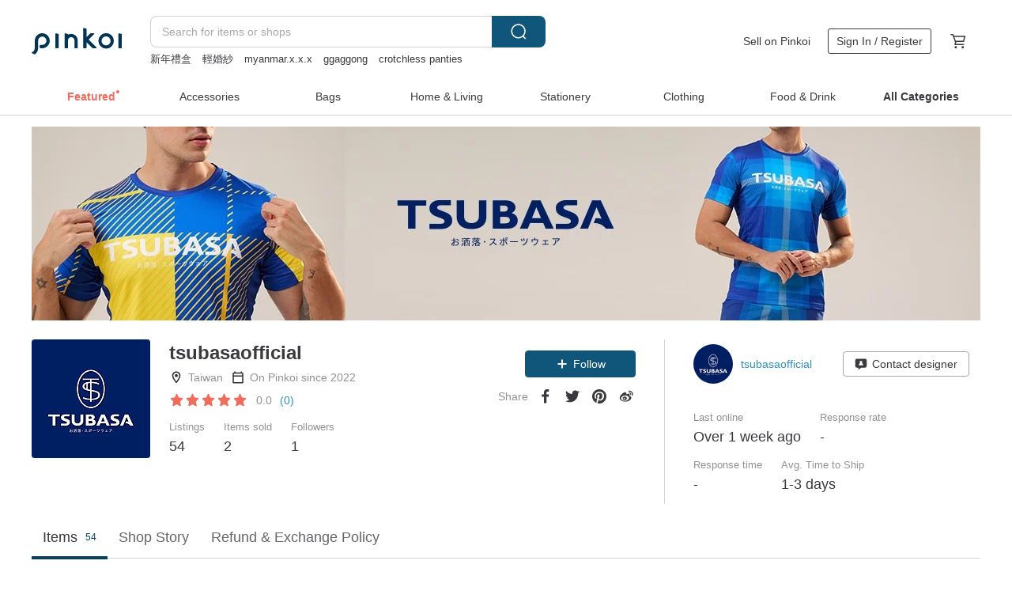

--- FILE ---
content_type: text/javascript
request_url: https://cdn02.pinkoi.com/media/js/amdintl_en.5ef17372fd83ab371ad4b287d7373847.js
body_size: 163971
content:

                requirejs.undef('i18n');
                define('i18n', function(require, exports) {
                    var configs = {
                        
                        locale_data: {
                            messages: {"": {"domain": "messages"}, "\b\u62d6\u66f3\u8abf\u6574\u9806\u5e8f": [null, "Drag to adjust order"], "(\u932f\u8aa4\u4ee3\u78bc\uff1a404)": [null, "(Error code: 404)"], "*\u8acb\u6b63\u78ba\u586b\u5beb DELETE \u4ee5\u522a\u9664\u8a72\u9801\u9762": [null, "*Please enter the word \u201cDELETE\u201d correctly in order to delete this page."], "...\u5b57\u6578\u8d85\u904e\u9650\u5236\u5c07\u81ea\u52d5\u522a\u7bc0\uff0c\u8acb\u518d\u6b21\u78ba\u8a8d": [null, "...word count limit exceeded. Excess text will be deleted."], "1 \u500b\u5e33\u865f\u4e0d\u9650\u4f7f\u7528\u6b21\u6578": [null, "Unlimited use"], "1 \u500b\u5e33\u865f\u9650\u7528 1 \u6b21": [null, "Only once"], "1. \u5728 APP \u767b\u5165\u6703\u54e1": [null, "1. Sign in to the Pinkoi app."], "1. \u6211\u5df2\u4ed4\u7d30\u95b1\u8b80 Pinkoi \u570b\u969b\u8f49\u904b\u670d\u52d9\u8aaa\u660e\u4e14\u77ad\u89e3\u76f8\u95dc\u898f\u7bc4\u3002\n2. \u6211\u4e86\u89e3\u5bc4\u81f3\u4e2d\u570b\u5927\u9678\u3001\u9999\u6e2f\u3001\u6fb3\u9580\u7b49\u5730\u7684\u5305\u88f9\uff0c\u6839\u64da\u7576\u5730\u6d77\u95dc\u898f\u5b9a\uff0c\u90e8\u5206\u985e\u5225\u5546\u54c1\u5728\u7269\u6d41\u53ca\u901a\u95dc\u904e\u7a0b\u4e2d\u53ef\u80fd\u9700\u8981\u51fa\u793a\u8eab\u4efd\u8b49\u8907\u5370\u4ef6\u4ee5\u9806\u5229\u901a\u95dc\u3002\u7269\u6d41\u516c\u53f8\u627f\u8afe\u6536\u4ef6\u4eba\u7684\u8eab\u5206\u8b49\u8a0a\u606f\u50c5\u7528\u65bc\u901a\u95dc\u6aa2\u67e5\u3002": [null, "1. I've read the Pinkoi International Forwarding User Guide, and understand the relevant terms.\n2. I understand that, when sending parcels to regions such as mainland China, Hong Kong or Macau, according to local regulations, certain product categories may require a color copy of the recipient's personal ID for delivery and customs clearance. Delivery companies will only use the personal ID copy for this purpose."], "2. \u6211\u7684 > P Coins \u514c\u63db\u734e\u52f5": [null, "2. Go to \u201cMe\u201d > \u201cRedeem Rewards with P Coins\u201d."], "3. \u9ede\u64ca\u3010\u5e8f\u865f\u514c\u63db P Coins\u3011": [null, "3. Select \u201cUse a code to claim P Coins\u201d."], "7-11 \u4ea4\u8ca8\u4fbf\u4ee3\u78bc<span>\u5df2\u65bc {expired_date} \u5931\u6548</span>\uff0c\u8acb\u901a\u77e5\u8a2d\u8a08\u5e2b\u91cd\u65b0\u7522\u51fa\u4ee3\u78bc\u3002": [null, "The 7-11 shipping code has already expired on <span>{expired_date}</span>. Please ask the designer to generate another code for you."], "<%= amount %> \u7b46\u8a02\u55ae\u5c07\u6703\u540c\u6b65\u8a18\u9304\u3002": [null, "<%= amount %> orders will be recorded simultaneously."], "<%= amount %> \u7b46\u8a02\u55ae\u8cfc\u8cb7\u4eba\u5c07\u6703\u4e00\u8d77\u6536\u5230\u901a\u77e5\u3002": [null, "Customer will receive notification for <%= amount %> orders."], "<%= count %> \u500b\u898f\u683c": [null, "<%= count %> Variations"], "<%= day %> \u5929\u5167": [null, "Last <%= day %> days"], "<%= field %>\u70ba\u5fc5\u586b": [null, "The <%= field %> field must be filled in."], "<%= fieldName %> \u4e0d\u80fd\u70ba\u7a7a\u767d": [null, "Please enter <%= fieldName %>."], "<%= fileName %> \u7121\u6cd5\u88ab\u4f7f\u7528\uff0c\u8acb\u78ba\u8a8d\u5716\u7247\u7b26\u5408\u4ee5\u4e0b\u689d\u4ef6\uff1a": [null, "<%= fileName %> cannot be used. Please verify that the image meets the following criteria:"], "<%= fileNames %> \u7121\u6cd5\u88ab\u4f7f\u7528\uff0c\u8acb\u78ba\u8a8d\u5716\u7247\u7b26\u5408\u4ee5\u4e0b\u689d\u4ef6\uff1a": [null, "<%= fileNames %> cannot be used. Please verify that the image meets the following criteria:"], "<%= item_type %>\u4e0d\u9700\u63d0\u4f9b\u5546\u54c1\u6a19\u7c64": [null, "<%= item_type %>: no tags required"], "<%= keyword %>\uff1a\u627e\u5230 <%= counter %> \u7b46\u8a02\u55ae": [null, "<%= counter %> orders for <%= keyword %>"], "<%= madePeriod %> <%= madeUnit %>\uff0c\u958b\u5c01\u5f8c <%= openedPeriod %> <%= openedUnit %>": [null, "<%= madePeriod %> <%= madeUnit %>, <%= openedPeriod %> <%= openedUnit %> after opening"], "<%= min %> - <%= max %> \u5929": [null, "<%= min %> - <%= max %> days"], "<%= minPriceText %> - <%= maxPriceText %>": [null, "<%= minPriceText %> \u2013 <%= maxPriceText %>"], "<%= number %> \u4eba\u89ba\u5f97\u6709\u5e6b\u52a9": [null, "<%= number %> people found this helpful"], "<%= number %> \u7b46\u5df2\u9078\u53d6\u8a02\u55ae": [null, "<%= number %> selected orders"], "<%= number %> \u7b46\u8a02\u55ae": [null, "<%= number %> orders"], "<%= priceText %> \u4ee5\u4e0a": [null, "Over <%= priceText %>"], "<%= priceText %> \u4ee5\u4e0b": [null, "Under <%= priceText %>"], "<%= quantity %> \u4ef6": [null, "<%= quantity %> pieces"], "<%= quantity %> \u4ef6\u5546\u54c1": [null, "<%= quantity %> in stock"], "<%= quantity %> \u500b\u540d\u984d": [null, "<%= quantity %> spots"], "<%= query %> \u641c\u5c0b\u7d50\u679c": [null, "\"<%= query %>\""], "<%= s %> \u500b\u6708\u524d": [null, "<%= s %> months ago"], "<%= s %> \u5206\u9418\u524d": [null, "<%= s %> minutes ago"], "<%= s %> \u5468\u524d": [null, "<%= s %> weeks ago"], "<%= s %> \u5929\u524d": [null, "<%= s %> days ago"], "<%= s %> \u5c0f\u6642\u524d": [null, "<%= s %> hours ago"], "<%= s %> \u5e74\u524d": [null, "<%= s %> years ago"], "<%= s %> \u79d2\u524d": [null, "<%= s %> seconds ago"], "<%= sec %> \u79d2\u5f8c\u96b1\u85cf": [null, "Hidden after <%= sec %> seconds"], "<%= shopName %> \u4f60\u597d\uff0c\u606d\u559c\u4f60\u6210\u529f\u555f\u52d5\u5ee3\u544a\u7372\u5f97 <span class=\"g-text-highlight\"><%= deductionDate %> <%= deduction %> \u5ee3\u544a\u8cbb\u7528\u6298\u62b5</span>\uff08\u7cfb\u7d71\u5c07\u65bc <%= deductionDate %> \u5ee3\u544a\u8cbb\u7528\u4e2d\u81ea\u52d5\u6298\u62b5\uff09\uff0c\u4e26\u958b\u555f\u9023\u7e8c 7 \u5929\u555f\u52d5\u5ee3\u544a\u4efb\u52d9\uff01": [null, "Hi <%= shopName %>, congratulations for successfully enabling your ads and receiving an <span class=\"g-text-highlight\"><%= deduction %> discount on ad costs for <%= deductionDate %></span>. (The system will automatically deduct this amount from your ad costs for <%= deductionDate %>). You\u2019ve also enabled the task: Enable Ads for 7 Days Straight."], "<%= start %> \u622a\u81f3 <%= end %>": [null, "<%= start %> as of <%= end %>"], "<a href=\"{link}\" target=\"_blank\" rel=\"noreferrer\"/>\u5feb\u4f86\u52a0\u5165\u6211\u5011</a>\uff0c\u6210\u70ba Pinkoist \u7684\u4e00\u54e1": [null, "<a href=\"{link}\" target=\"_blank\" rel=\"noreferrer\"/>Join Us</a> to Be a Pinkoist!"], "<a target=\"_blank\" href=\"<%= $scope.href %>\">Pinkoi \u5546\u54c1\u8ca9\u552e\u653f\u7b56</a>": [null, "<a target=\"_blank\" href=\"<%= $scope.href %>\">Allowed & Prohibited Items policy</a>"], "<a target=\"_blank\" href=\"<%= $scope.href %>\">\u667a\u6167\u8ca1\u7522\u6b0a\u4fdd\u8b77\u653f\u7b56</a>": [null, "<a target=\"_blank\" href=\"<%= $scope.href %>\">Intellectual property rights policy</a>"], "<a>\u4e86\u89e3\u6298\u62b5\u898f\u5247</a>": [null, "<a>Terms and conditions</a>"], "<b class=\"report-highlight-1\">\u8a2d\u8a08\u5e2b</b>": [null, "<b class=\"report-highlight-1\">Choosing the following will email the seller directly!</b>"], "<b>\u8acb\u6ce8\u610f\u6bcf\u65e5\u9810\u7b97\u8207\u55ae\u6b21\u9ede\u64ca\u51fa\u50f9\u7684\u6bd4\u4f8b</b>\uff0c\u904e\u4f4e\u7684\u6bcf\u65e5\u9810\u7b97\u6216\u904e\u9ad8\u7684\u55ae\u6b21\u9ede\u64ca\u51fa\u50f9\uff0c\u5bb9\u6613\u9020\u6210\u9810\u7b97\u63d0\u65e9\u7528\u5b8c\uff0c\u800c\u4f7f\u5ee3\u544a\u505c\u6b62\u6295\u653e\uff08\u9694\u65e5\u624d\u6703\u91cd\u65b0\u6295\u653e\uff09": [null, "<b>Please pay attention to the ratio between your daily budget and max.</b> CPC bid. A daily budget that is too low or a max. CPC bid that is too high will cause your budget to be used up prematurely which will stop ads from being run (ads will not be run again until the next day)."], "<p>Google \u81ea\u52d5\u7ffb\u8b6f\uff08\u4ee5\u4e0b\u7a31\u300c\u672c\u670d\u52d9\u300d\uff09\u5305\u542b\u7531 Google \u63d0\u4f9b\u7684\u670d\u52d9\uff0cGoogle \u4e0d\u63d0\u4f9b\u4efb\u4f55\u660e\u793a\u6216\u9ed8\u793a\u7684\u64d4\u4fdd\uff0c\u5305\u542b\u4f46\u4e0d\u9650\u65bc\u6b63\u78ba\u6027\u3001\u53ef\u4fe1\u6027\u3001\u5546\u696d\u9069\u552e\u6027\u3001\u7279\u5b9a\u76ee\u7684\u4e4b\u9069\u7528\u6027\u53ca\u672a\u4fb5\u5bb3\u4ed6\u4eba\u6b0a\u5229\u3002</p><p>\u672c\u670d\u52d9\u63d0\u4f9b\u4e4b\u5167\u5bb9\u53ef\u80fd\u7522\u751f\u8aa4\u5dee\uff0c\u61c9\u7531\u8a2d\u8a08\u5e2b\u53ca\u6703\u54e1\u81ea\u884c\u5224\u65b7\u3002Pinkoi \u4e0d\u64d4\u4fdd\u4f9d\u672c\u670d\u52d9\u63d0\u4f9b\u7684\u5167\u5bb9\u5747\u6b63\u78ba\u7121\u8aa4\uff0c\u6216\u5177\u6709\u4f60\u6240\u8a8d\u5b9a\u7b26\u5408\u9700\u6c42\u7684\u76f8\u7576\u54c1\u8cea\u3002</p><p>\u672c\u670d\u52d9\u63d0\u4f9b\u4e4b\u7bc4\u570d\uff0c\u5305\u62ec\u4f46\u4e0d\u9650\u65bc\u8a2d\u8a08\u9928\u6545\u4e8b\u3001\u5546\u54c1\u6558\u8ff0\u3001\u8a55\u50f9\u7b49\uff0c\u4e26\u986f\u793a\u65bc\u96fb\u8166\u3001\u884c\u52d5\u88dd\u7f6e\u6216\u5176\u4ed6\u7ba1\u9053\u3002\u56e0\u672c\u670d\u52d9\u6240\u81f4\u751f\u4e4b\u640d\u5931\u3001\u7cfe\u7d1b\uff0c\u61c9\u7531\u8a2d\u8a08\u5e2b\u53ca\u6703\u54e1\u81ea\u884c\u8ca0\u8cac\u3001\u8655\u7406\u3002</p><p>\u5982\u5c0d\u4ee5\u4e0a\u5167\u5bb9\u6709\u4efb\u4f55\u7570\u8b70\uff0c\u8acb\u4f86\u4fe1 <a href=\"mailto:service@pinkoi.com\">service@pinkoi.com</a> \u3002\u5982\u6b32\u4e86\u89e3\u66f4\u591a\u76f8\u95dc\u689d\u6b3e\uff0c\u8acb\u524d\u5f80\u95b1\u8b80<a href=\"/policy#~b\" target=\"_blank\">\u670d\u52d9\u689d\u6b3e</a>\u3002</p>": [null, "<p>This service (\u201cService\u201d) may contain translations powered by Google. Google disclaims all warranties related to the translations, express or implied including any warranties of accuracy, reliability, and any implied warranties of merchantability, fitness for a particular purpose and noninfringement.</p><p>Reasonable efforts have been made to provide an accurate translation, however, no automated translation is perfect nor is it intended to replace human translators. Pinkoi cannot guarantee the accuracy or quality of such translations, and designers/members are responsible for reviewing and verifying the accuracy of such translations.</p><p>The Service provides designers/members with translations of content such as shop descriptions, product descriptions and reviews. This content is displayed on computers, mobile devices and via other channels. Designers/members hereby waive any and all claims against Pinkoi regarding the Service and shall be liable for any disputes, damages and losses resulting therefrom.</p><p>If you have any questions about these Terms please emails us at <a href=\"mailto:service@pinkoi.com\">service@pinkoi.com</a>. To learn more about related terms, please see our <a href=\"/policy#~b\" target=\"_blank\">Terms & Policies</a>.</p>"], "<p>\u606d\u559c\u4f60\u6210\u70ba\u65d7\u8266\u54c1\u724c</p>\u65d7\u8266\u54c1\u724c\u5c07\u64c1\u6709\u5c08\u5c6c\u300c\u8a8d\u8b49\u6a19\u7ae0\u300d\uff0c\u4e26\u7372\u5f97\u300c\u65d7\u8266\u9928\u5de5\u5177\u300d\u7684\u7de8\u8f2f\u6b0a\uff0c\u53ef\u5229\u7528\u66f4\u591a\u300c\u4e3b\u984c\u5f0f\u5716\u6587\u300d\u5448\u73fe\u4f60\u7684\u54c1\u724c\u65d7\u8266\u9928\uff0c\u4eab\u7528\u66f4\u591a\u5143\u8c50\u5bcc\u7684\u5207\u89d2\u4f86\u50b3\u9054\u54c1\u724c\u50f9\u503c\u3002<br>\u8a2d\u8a08\u5e2b\u767c\u4f48\u65d7\u8266\u9928\u5f8c\uff0c\u65d7\u8266\u9928\u5c07\u8207\u539f\u8a2d\u8a08\u9928\u4e26\u5b58\uff0c\u539f\u8a2d\u8a08\u9928\u7684\u300c\u8a2d\u8a08\u9928\u62db\u724c\u300d\u8655\u5c07\u65b0\u589e\u986f\u793a\u54c1\u724c\u65d7\u8266\u9928\u5165\u53e3\uff0c\u5f15\u5c0e\u5ba2\u4eba\u9ede\u64ca\u901b\u66f4\u591a\u3002<br>\u66f4\u591a\u54c1\u724c\u65d7\u8266\u9928<a>\u8a2d\u8a08\u7bc4\u4f8b\u53c3\u8003</a>": [null, "<p>Congratulations on becoming a flagship brand!</p>\nFlagship brands will receive their own certification badge from Pinkoi and will have access to the flagship shop tool. This tool allows you to create your own flagship shop, letting you use a variety of elements to express and showcase your brand in diverse ways. <br>\nOnce you publish your flagship shop, it will exist alongside your original shop. An entrance to your flagship shop will be added to the shop banner of your original shop to guide customers. <br>\nHere are some <a>sample flagship shop designs</a>."], "APP \u63a8\u64ad\u901a\u77e5\u8acb\u81f3 APP \u4e2d\u7684\u300c\u6211\u7684\u5e33\u6236 > \u6211\u7684\u8a2d\u5b9a\u300d\u4fee\u6539\u3002": [null, "To modify app push notification settings, please navigate to \u201cMe > Settings > Push Notifications\u201d on the Pinkoi app."], "APP \u8fce\u65b0\u512a\u60e0\uff01\u6eff\u984d\u6700\u9ad8\u6298\u904b\u8cbb NT$100": [null, "App Only Welcome Offer! Get up to US$ 6 off shipping with minimum spend."], "CVC / CVV\uff08\u53ef\u9078\uff09": [null, "CVC / CVV (optional)"], "DR \u5c08\u7528\uff08\u6ce8\u610f\uff01\u6703\u76f4\u63a5\u5bc4\u4fe1\u7d66<%= $scope.who %>\uff01\uff09\uff1a": [null, "For DR only: <%= $scope.who %>"], "Email": [null, "Email"], "Email \u5df2\u8a3b\u518a": [null, "Email Already Registered"], "Email \u7684\u683c\u5f0f\u4e0d\u6b63\u78ba": [null, "Email format is invalid."], "Email\uff08\u5408\u7d04\u8a8d\u8b49\u7528\uff09": [null, "Email"], "Error: Next step directive not provided.": [null, "Error: Next step directive not provided."], "Error: Redirect destination or next step directive not provided.": [null, "Error: Redirect destination or next step directive not provided."], "Facebook \u7528\u6236\u90fd\u662f\u4f60\u7684\u6f5b\u5728\u8cb7\u5bb6\uff1b\u5728\u7c89\u7d72\u9801\u5d4c\u5165\u4f60\u7684\u8a2d\u8a08\u9928\uff0c\u9664\u4e86\u589e\u52a0\u5546\u54c1\u66dd\u5149\u6a5f\u6703\u4e5f\u70ba\u4f60\u7559\u4f4f\u6f5b\u5728\u8cb7\u5bb6\u3002": [null, "Facebook users are your potential customers. Simply integrate your shop with your Facebook Page and turn your Facebook fans into customers."], "GMO \u8ca8\u5230\u5f8c\u4ed8\u6b3e\u4e0d\u652f\u63f4\u90e8\u5206\u9000\u6b3e\u3002\u82e5\u6709\u9700\u6c42\uff0c\u9700\u5148\u7533\u8acb\u5168\u984d\u9000\u6b3e\u5f8c\u518d\u91cd\u65b0\u4e0b\u55ae\u3002\u8acb\u5148\u56de\u5230\u6b64\u8a02\u55ae\u8cc7\u8a0a\u9801\u9762\uff0c\u900f\u904e\u300c\u806f\u7d61\u8a2d\u8a08\u5e2b\u300d\u806f\u7d61\u8a2d\u8a08\u5e2b\u3002": [null, "GMO Payment After Delivery does not support partial refunds. If you require a partial refund, you will need to request a full refund and place a new order afterwards. Please first return to the order page for this order and use the \u201cContact designer\u201d button to contact the designer if you require a partial refund."], "GMO \u8ca8\u5230\u5f8c\u4ed8\u6b3e\u50c5\u652f\u63f4\u5168\u984d\u9000\u6b3e\uff0c\u586b\u8868\u524d\u8acb\u52d9\u5fc5\u548c\u8a2d\u8a08\u5e2b\u6e9d\u901a\u9000\u8ca8\u8207\u9000\u6b3e\u9700\u6c42\u3002\uff08\u63d0\u9192\u4f60\uff0c\u8a2d\u8a08\u5e2b\u6709\u6b0a\u62d2\u7d55\u5ba2\u88fd\u5316\u5546\u54c1\u7684\u9000\u6b3e\u7533\u8acb\u3002\uff09": [null, "GMO Payment After Delivery only supports full refunds. Please be sure to communicate with the designer about your need for a refund before submitting a refund request. (Reminder: Designers have the right to refuse refund requests for customized products.)"], "GMO \u8ca8\u5230\u5f8c\u4ed8\u6b3e\u5728\u6309\u4e0b\u300c\u78ba\u8a8d\u4ed8\u6b3e\u300d\u6309\u9215\u4ee5\u5f8c\uff0c\u57fa\u672c\u4e0a\u7121\u6cd5\u505a\u53d6\u6d88\u30fb\u9000\u8ca8\u3002\u78ba\u5b9a\u6c92\u6709\u554f\u984c\u55ce\uff1f": [null, "GMO \u8ca8\u5230\u5f8c\u4ed8\u6b3e\u5728\u6309\u4e0b\u300c\u78ba\u8a8d\u4ed8\u6b3e\u300d\u6309\u9215\u4ee5\u5f8c\uff0c\u57fa\u672c\u4e0a\u7121\u6cd5\u505a\u53d6\u6d88\u30fb\u9000\u8ca8\u3002\u78ba\u5b9a\u6c92\u6709\u554f\u984c\u55ce\uff1f"], "GMO \u8ca8\u5230\u5f8c\u4ed8\u6b3e\u7121\u6cd5\u7531\u5ba2\u4eba\u7aef\u76f4\u63a5\u53d6\u6d88\u8a02\u55ae\u3002\u82e5\u6709\u9700\u6c42\uff0c\u9700\u900f\u904e\u300c\u806f\u7d61\u8a2d\u8a08\u5e2b\u300d\u806f\u7d61\u8a2d\u8a08\u5e2b\uff0c\u7531\u8a2d\u8a08\u5e2b\u5354\u52a9\u53d6\u6d88\u3002": [null, "Orders utilizing GMO Payment After Delivery cannot be canceled by customers. If you need to cancel your order, please contact the designer using the \u201cContact designer\u201d button and ask them to assist you."], "GMO \u8ca8\u5230\u5f8c\u4ed8\u6b3e\u8ffd\u8e64\u865f\u78bc\u70ba\u5fc5\u586b": [null, "A tracking number is required when using GMO Payment After Delivery."], "Google \u81ea\u52d5\u7ffb\u8b6f\u670d\u52d9\u5167\u5bb9": [null, "Google Translate service on Pinkoi"], "Hi, <%= shopName %> \u606d\u559c\u4f60\u5ee3\u544a\u5df2\u7d93\u6301\u7e8c\u66dd\u5149 7 \u5929\uff0c\u7acb\u5373\u770b\u770b\u6210\u6548\u4e26\u53c3\u8003\u5ee3\u544a\u512a\u5316\u5efa\u8b70\u5427\uff01": [null, "Congratulations <%= shopName %>! Your ads have received exposure for 7 consecutive days. Come take a look at their performance and check out our ad optimization suggestions!"], "Hi, <%= shopName %> \u958b\u59cb\u5efa\u7acb\u4f60\u5728 Pinkoi \u4e0a\u7684\u7b2c\u4e00\u500b\u5ee3\u544a\u5427\uff01": [null, "Hi <%= shopName %>, let\u2019s create your first ad on Pinkoi!"], "Hi, <%=brand_name%>, \u6b61\u8fce\u52a0\u5165 Pinkoi\uff0c\u8acb\u5b8c\u6210\u4e0b\u5217\u8a2d\u8a08\u9928\u57fa\u790e\u8a2d\u5b9a\uff0c\u8b93\u5168\u7403\u7684 Pinkoi \u5ba2\u4eba\u8d8a\u5feb\u8a8d\u8b58\u4f60\u7684\u597d\u8a2d\u8a08\uff01": [null, "Hi <%=brand_name%>, Welcome to Pinkoi! Please complete the basic settings for your shop so that Pinkoi members from around the world can get to know your designs better."], "Hot": [null, "Hot"], "Logo\u3001\u58d3\u54c1\u724c\u540d\u7a31": [null, "Do not add logos."], "MKT \u5c08\u7528\uff08\u6ce8\u610f\uff01\u6703\u76f4\u63a5\u5bc4\u4fe1\u7d66\u8a2d\u8a08\u5e2b\uff01\uff09": [null, "For MKT: Choosing the following will email the seller directly!"], "New": [null, "New"], "P Coins \u514c\u63db\u734e\u52f5": [null, "Redeem Rewards with P Coins"], "P Coins \u7d00\u9304": [null, "Transaction Records"], "PayPal \u96fb\u5b50\u90f5\u4ef6\u4fe1\u7bb1": [null, "PayPal account email"], "Payoneer \u662f\u4e00\u5bb6\u8de8\u5883\u652f\u4ed8\u516c\u53f8\uff0c\u540c\u6642\u4e5f\u662f\u842c\u4e8b\u9054\u5361\u7d44\u7e54\u6388\u6b0a\u7684\u5177\u6709\u767c\u5361\u8cc7\u683c\u7684\u6a5f\u69cb\uff0c\u76ee\u524d\u5df2\u5728 200 \u591a\u500b\u570b\u5bb6\u63d0\u4f9b\u8de8\u5883\u652f\u4ed8\u670d\u52d9\uff0c\u5305\u542b Google\u3001Airbnb\u3001Newegg \u548c Getty Images \u7b49\u77e5\u540d\u4f01\u696d\u90fd\u4f7f\u7528\u8a72\u516c\u53f8\u7684\u6279\u91cf\u652f\u4ed8\u670d\u52d9\uff0c\u501f\u52a9\u5b83\u7684\u5feb\u901f\u3001\u9748\u6d3b\u3001\u5b89\u5168\u4e14\u4f4e\u6210\u672c\u7684\u89e3\u6c7a\u65b9\u6848\uff0c\u53ef\u4ee5\u4fbf\u6377\u5730\u5728\u5168\u7403\u7bc4\u570d\u5167\u4ed8\u6b3e\u548c\u6536\u6b3e\u3002\u8acb\u524d\u5f80 Payoneer \u7db2\u7ad9\u4e86\u89e3\u66f4\u591a\uff1a{payoneer_site_url}": [null, "Payoneer is a cross-border payments platform and registered Member Service Provider of MasterCard. Payoneer is used in 200+ countries, and by global companies such as Google, Airbnb, Newegg, and Getty Images for their mass payout services. It is a flexible, fast, secure, and low-cost solution to pay and get paid. For more information on Payoneer, please visit their official website: {payoneer_site_url}"], "Payoneer \u806f\u7d61\u65b9\u5f0f\uff1a": [null, "How do I contact Payoneer?"], "Pinkoi  ESG - \u8077\u5834\u53cb\u5584": [null, "Pinkoi ESG (Environment, Social, Government)"], "Pinkoi Design Award \u6295\u7968\u65b9\u5f0f\u53ca\u898f\u5247": [null, "Voting method of Pinkoi Design Award"], "Pinkoi Design Awards\uff0d\u512a\u9078\u54c1\u724c": [null, "Pinkoi Design Awards\uff0dFirst Prize Winner"], "Pinkoi Design Awards\uff0d\u9996\u734e\u54c1\u724c": [null, "Pinkoi Design Awards\uff0dGrand Prize Winner"], "Pinkoi Experience \u8cea\u611f\u9ad4\u9a57 \u5275\u9020\u8a2d\u8a08\u5e2b\u8207\u6d88\u8cbb\u8005\u6df1\u5165\u4e92\u52d5\u7684\u5951\u6a5f\uff0c\u6d88\u8cbb\u8005\u8ddf\u8457\u8077\u4eba\u73a9\u9ad4\u9a57\uff0c\u8a2d\u8a08\u5e2b\u60f3\u8aaa\u7684\u6545\u4e8b\u88ab\u6d88\u8cbb\u8005\u6b63\u78ba\u7406\u89e3\u8207\u5c0a\u91cd\uff0c\u5efa\u7acb\u5065\u5eb7\u7684\u8a2d\u8a08\u751f\u614b\u5708\u3002": [null, "Pinkoi Experience workshops provide opportunities for in-depth interaction between designers and consumers. As consumers participate in the workshop, the designer is able to tell their own story, making sure it is correctly understood and respected, establishing a healthy design ecosystem."], "Pinkoi Pay": [null, "Pinkoi Pay"], "Pinkoi Pay \u529f\u80fd\u53ef\u61c9\u7528\u65bc\u7dda\u4e0b\u4ea4\u6613\uff0c\u5982\uff1a\u5e02\u96c6\u3001\u5c55\u89bd...\u7b49\u3002\u4f60\u53ef\u4ee5\u7528 App \u6216\u624b\u6a5f\u7248\u7db2\u9801\u9032\u5230<a href=\"<%= profileLink %>\">\u500b\u4eba\u9801\u9762</a>\uff0c\u9ede\u9078\u300cPinkoi Pay\u300d\u51fa\u793a\u7d66\u8cb7\u5bb6\u6383\u63cf\u4ed8\u6b3e\u3002\u66f4\u591a Pinkoi Pay \u8cc7\u8a0a\u8a73\u898b <a href=\"<%= faqLink %>\">\u8a2d\u8a08\u9928\u5e38\u898b\u554f\u984c</a>": [null, "Pinkoi Pay can be used for offline transactions such as Pinkoi Market events, craft fairs and exhibitions. Tap on your <a href=\"<%= profileLink %>\">account name</a> in the Pinkoi app or mobile Web version of Pinkoi and then tap on \u201cPinkoi Pay\u201d to display your QR code. Customers can then make payments to you by scanning this code. For more information on Pinkoi Pay, please see our <a href=\"<%= faqLink %>\">Shop FAQ</a>."], "Pinkoi Pay \u8a02\u55ae": [null, "Pinkoi Pay"], "Pinkoi Team\uff08\u6ce8\u610f\uff01\u6703\u76f4\u63a5\u5bc4\u4fe1\u7d66<%= $scope.who %>\uff01\uff09\uff1a": [null, "For Pinkoi Team: <%= $scope.who %>"], "Pinkoi \u4e3b\u8981\u5e02\u5834\u8a02\u55ae": [null, "Pinkoi\u2019s Main Markets"], "Pinkoi \u4e3b\u8981\u5e02\u5834\u92b7\u552e\u6392\u540d": [null, "Sales Rankings for Pinkoi\u2019s Main Markets"], "Pinkoi \u4e3b\u8981\u5e02\u5834\uff08\u5efa\u8b70\u512a\u5148\u8a2d\u5b9a\uff09": [null, "Pinkoi\u2019s key markets (It is recommended that you configure these first.)"], "Pinkoi \u4fdd\u7559\u62d2\u7d55\u3001\u5141\u8a31\u6216\u79fb\u9664\u4efb\u4f55\u5ee3\u544a\u7684\u6b0a\u5229\uff0c\u8a72\u5224\u65b7\u5c07\u4f9d\u5ee3\u544a\u9069\u7528\u4e4b\u5340\u57df\u53ca\u5176\u4ed6\u7531 Pinkoi \u659f\u914c\u4e4b\u539f\u56e0\u70ba\u4f9d\u64da\uff0c\u5305\u62ec\u4f46\u4e0d\u9650\u65bc\u6709\u9055\u53cd\u6cd5\u898f\u4e4b\u865e\u3001\u5c0d Pinkoi \u6703\u54e1\u9020\u6210\u8ca0\u9762\u5f71\u97ff\u7684\u5ee3\u544a\u6216\u5ee3\u544a\u5167\u5bb9\u6216\u5f71\u97ff Pinkoi \u5229\u76ca\u4e4b\u60c5\u5f62\u3002": [null, "Pinkoi reserves the right to refuse, allow or remove any ad on Pinkoi. The decision will be made based on the market region where the ad is applied and other reasons at the sole discretion of Pinkoi. The reasons include but are not limited to, ads or ad content that might violate regulations, negatively affect Pinkoi members, or affect Pinkoi\u2019s interests."], "Pinkoi \u5168\u7403\u5167\u90e8\u64d4\u4efb\u4e3b\u7ba1\u8077\u52d9\u7684\u5973\u6027\u4f54\u6bd4\u9054 60%\u3002\u6211\u5011\u9f13\u52f5\u5973\u6027\u968a\u53cb\u767c\u63ee\u500b\u4eba\u5c08\u696d\uff0c\u4e26\u63d0\u4f9b\u901a\u66a2\u7684\u5347\u9077\u7ba1\u9053\u3002": [null, "60% of our internal supervisory positions are held by female. We provide an equal promotion path and encourage our female colleagues to demonstrate their professionalism."], "Pinkoi \u516c\u544a": [null, "Announcements"], "Pinkoi \u516c\u958b\u5fb5\u9078\u512a\u8cea\u8a2d\u8a08\u5e2b\u53c3\u52a0\u8a2d\u8a08\u5e2b\u5c08\u8a2a\uff0c\u901a\u904e\u7533\u8acb\u7684\u8a2d\u8a08\u5e2b\uff0cPinkoi \u6703\u5c07\u4f60\u7684\u6587\u5b57\u5c08\u8a2a\u5167\u5bb9\u767c\u4f48\u5728 Pinkoi \u7684\u8a2d\u8a08\u8a8c\u53ca\u7c89\u7d72\u9801\u4e0a\uff0c\u5c08\u8a2a\u6587\u66f4\u6709\u53ef\u80fd\u6703\u88ab\u5206\u4eab\u5230\u6211\u5011\u5916\u90e8\u5408\u4f5c\u5925\u4f34\u7684\u7db2\u7ad9\u4e0a\uff0c\u4e0d\u8981\u932f\u904e\u9019\u6a23\u7684\u597d\u6a5f\u6703\uff0c\u8b93\u6211\u5011\u770b\u898b\u4f60\u7684\u8a2d\u8a08\u6545\u4e8b\u5427\uff01": [null, "Pinkoi invites designers (sellers) to participate in our Featured Shop. Those accepted, Pinkoi will publish the article on Pinkoi Zine and Facebook Page. The article can even go as far as being shared by our partners, so don't miss this opportunity!"], "Pinkoi \u53f0\u7063\u5009\u5eab\u914d\u9001": [null, "Combined Checkout from Different Shops Section"], "Pinkoi \u56b4\u7981\u4e0a\u67b6\u65bc\u4f4f\u5bb6\u3001\u6c11\u5b85\u7b49\u975e\u516c\u773e\u5f97\u51fa\u5165\u4e4b\u5834\u6240\u8209\u8fa6\u6216\u5834\u5730\u672a\u80fd\u7b26\u5408\u6cd5\u898f\u8981\u6c42\u7684\u9ad4\u9a57\u6d3b\u52d5\u3002": [null, "Pinkoi strictly prohibits the listing of workshops that are held in venues that fail to meet regulatory requirements and where the public cannot freely enter and exit (including but not limited to residences, houses, etc.)."], "Pinkoi \u5728\u627e\u65b0\u670b\u53cb\uff01\u8ddf\u6211\u4e00\u8d77\u52a0\u5165 Pinkoi \uff0c\u5c31\u53ef\u4ee5\u7372\u5f97\u8cfc\u7269\u512a\u60e0\u3002": [null, "Join Pinkoi with me and receive rewards and discounts!"], "Pinkoi \u5be9\u6838\u901a\u904e\u5f8c\u6703\u56de\u8986\u5408\u9069\u7684\u8a2d\u8a08\u5e2b\uff0c\u5bc4\u51fa\u5c08\u8a2a\u6587\u984c\u76ee\u4f9b\u8a2d\u8a08\u5e2b\u586b\u5beb\uff0c\u4e26\u4e14\u5b89\u6392\u767c\u4f48\u7684\u6a94\u6b21": [null, "If you're successful, you'll receive details of the article including the questions. We'll also arrange a publication date with you."], "Pinkoi \u5c07\u505a\u5b89\u5168\u52a0\u5bc6\u9023\u7dda\u8f49\u81f3 2C2P 123's Service \u7dda\u4e0a\u652f\u4ed8\u9801\u9762\uff0c\u8acb\u586b\u5beb\u7d50\u5e33\u8cc7\u6599\u4e26\u5b8c\u6210\u4ed8\u6b3e": [null, "Pinkoi will connect you with the 2C2P 123 online payment interface via secure encrypted connection. Please fill out the required checkout information and complete payment."], "Pinkoi \u5c0f\u5e6b\u624b": [null, "Pinkoi Assistant"], "Pinkoi \u5df2\u767c\u9001\u901a\u77e5\uff0c\u8acb\u8a2d\u8a08\u5e2b\u76e1\u5feb\u5b8c\u6210\u8a2d\u5b9a\u3002\u5c0d\u8cfc\u8cb7\u6b64\u5546\u54c1\u6709\u4efb\u4f55\u554f\u984c\uff0c\u4f60\u53ef\u4ee5\u76f4\u63a5\u806f\u7d61\u8a2d\u8a08\u5e2b\u3002": [null, "Pinkoi has already notified and requested the designer to set the shipping fees as soon as possible. If you have any questions about purchasing this item, please contact the designer."], "Pinkoi \u5e33\u865f": [null, "Username"], "Pinkoi \u5ee3\u544a\u5de5\u5177\u4f7f\u7528\u689d\u6b3e": [null, "Pinkoi Ads Terms and Conditions"], "Pinkoi \u5ee3\u544a\u5de5\u5177\u4f7f\u7528\u689d\u6b3e\uff08\u4ee5\u4e0b\u7a31\u300c\u672c\u689d\u6b3e\u300d\uff09\u9069\u7528\u65bc\u8a2d\u8a08\u5e2b\u4f7f\u7528\u300cPinkoi \u5ee3\u544a\u5de5\u5177\u300d\uff08\u4ee5\u4e0b\u7a31\u300c\u672c\u5de5\u5177\u300d\uff09\u53ca\u5176\u4ed6\u7531 Pinkoi \u63d0\u4f9b\u7684\u76f8\u95dc\u7dda\u4e0a\u6216\u7dda\u4e0b\u5ee3\u544a\u670d\u52d9\uff0c\u4e26\u898f\u7bc4\u8a2d\u8a08\u5e2b\u4f7f\u7528\u672c\u5de5\u5177\u9032\u884c\u5ee3\u544a\u6295\u653e\u6216\u53c3\u8207\u76f8\u95dc\u5ee3\u544a\u6d3b\u52d5\u7b49\u884c\u70ba\uff08\u4ee5\u4e0a\u7d71\u7a31\u300cPinkoi \u5ee3\u544a\u670d\u52d9\u300d\uff09\u3002": [null, "\nPinkoi Ads Terms and Conditions (hereinafter referred to as \u201cTerms and Conditions\u201d) are to be applied when the designer uses Pinkoi Ads and other related online or offline advertising services provided by Pinkoi (hereinafter referred to as \u201cPinkoi Ads Services\u201d), and regulate the designer\u2019s use of Pinkoi Ads for advertising or participating in related advertising activities."], "Pinkoi \u5ee3\u544a\u670d\u52d9": [null, "Pinkoi Ads Services"], "Pinkoi \u5f97\u8209\u8fa6\u76f8\u95dc\u6d3b\u52d5\u63a8\u5ee3\u53ca\u63d0\u5347 Pinkoi \u5ee3\u544a\u670d\u52d9\uff0c\u6d3b\u52d5\u4e4b\u9032\u884c\u3001\u514c\u63db\u3001\u734e\u52f5\u53ca\u4efb\u4f55\u4e8b\u9805\u5167\u5bb9\uff0c\u4ee5 Pinkoi \u516c\u544a\u53ca\u89e3\u91cb\u70ba\u6e96\u3002": [null, "Pinkoi may hold related promotional events in order to promote and enhance Pinkoi Ads Services. The execution, redemption of rewards, rewards and any other matters pertaining to the event are subject to announcements and explanations from Pinkoi."], "Pinkoi \u63d0\u4f9b\u4ee5\u4e0b\u5e7e\u7a2e\u9000\u6b3e\u7533\u8acb\u65b9\u5f0f\uff0c\u8acb\u64c7\u4e00\u65b9\u5f0f\u7533\u8acb\u3002\u586b\u8868\u524d\u8acb\u52d9\u5fc5\u548c\u8a2d\u8a08\u5e2b\u6e9d\u901a\u9000\u8ca8\u8207\u9000\u6b3e\u9700\u6c42\u3002\u63d0\u9192\u4f60\uff0c\u8a2d\u8a08\u5e2b\u6709\u6b0a\u62d2\u7d55\u5ba2\u88fd\u5316\u5546\u54c1\u7684\u9000\u6b3e\u7533\u8acb\u3002": [null, "Pinkoi provides the following methods to choose from when requesting refunds. Please select a suitable method. Before filling in the form, please make sure that you have contacted the designer about your need for a refund. Please note that designers reserve the right to decline refund requests for customized items."], "Pinkoi \u6703\u4f9d\u7167\u8a2d\u8a08\u9928\u8cea\u611f\u3001\u54c1\u9805\u6578\u91cf\uff08\u4e0d\u5f97\u4f4e\u65bc 8 \u6a23\u5546\u54c1\uff09\u3001\u5ba2\u4eba\u8a55\u50f9\u4f86\u505a\u6311\u9078\u57fa\u6e96\uff0c\u82e5\u4f60\u7684\u8a2d\u8a08\u9928\u7167\u7247\u6709\u6d6e\u6c34\u5370\u3001\u8a2d\u8a08\u9928\u4ecb\u7d39\u6216\u662f\u5546\u54c1\u6587\u6848\u9055\u53cd Pinkoi \u898f\u5b9a\u7684\u8a71\uff08\u5982\u542b\u5916\u90e8\u7db2\u7ad9\u9023\u7d50\uff09\uff0c\u5c07\u7121\u6cd5\u901a\u904e\u6b64\u7533\u8acb\uff0c\u7533\u8acb\u524d\u8acb\u52d9\u5fc5\u6ce8\u610f\u5594\uff01": [null, "Pinkoi will select shops based on the overall feel of the shop, number of products listed (at least 8), and customer reviews. Only shops that comply with Pinkoi's Guidelines and policies will be selected. Please check your photos against Pinkoi's Photo Guidelines, and all shop content against our Shop Guidelines and policies."], "Pinkoi \u6703\u5728\u6536\u5230\u95dc\u9928\u7533\u8acb\u5f8c\u7684 1-3 \u500b\u5de5\u4f5c\u5929\u5167\u57f7\u884c\u95dc\u9589\u8a2d\u8a08\u9928\u4f5c\u696d\u3002\u8acb\u78ba\u8a8d\u5b8c\u6210\u4e0b\u5217\u4e8b\u9805\u5f8c\u518d\u63d0\u4ea4\u95dc\u9928\u7533\u8acb\uff0c\u5982\u672a\u5b8c\u6210\u6216\u6709\u5176\u4ed6\u554f\u984c\u9700\u8981\u984d\u5916\u4eba\u5de5\u8655\u7406\uff0cPinkoi \u7ba1\u7406\u5718\u968a\u5c07\u4ee5\u4fe1\u4ef6\u8207\u4f60\u806f\u7d61\u3002\u5982\u6709\u4efb\u4f55\u554f\u984c\uff0c\u8acb\u4f86\u4fe1\u81f3 <a href=\"mailto:{email}\">{email}</a> \u8a62\u554f\u3002": [null, "Pinkoi will execute shop closure within 1-3 working days of receiving your Close Shop Application. Please confirm that you have completed the actions listed below before submitting your application. If there are any problems with your application, our Pinkoi team members will contact you by email. If you have any questions, feel free to contact us at <a href=\"mailto:{email}\">{email}</a>."], "Pinkoi \u6709\u6b0a\u5236\u5b9a\u3001\u8b8a\u66f4\u6216\u8abf\u6574\u4e0d\u5f97\u4f7f\u7528\u5ee3\u544a\u5de5\u5177\u4e4b\u6a19\u6e96\uff08\u5982\uff1a\u5546\u54c1\u985e\u578b\u3001\u7cfb\u7d71\u9650\u5236\u3001\u56e0\u9055\u53cd Pinkoi \u7ad9\u4e0a\u898f\u7bc4\u7b49\uff09\uff0c\u51fa\u65bc\u4efb\u4f55\u7406\u7531\u6216\u4e0d\u63d0\u4f9b\u7406\u7531\u3002": [null, "Pinkoi has the right to establish, change or adjust the criteria and conditions under which Pinkoi Ads cannot be used (such as product types, system restrictions, violations of Pinkoi site guidelines, etc.), for any reason or without reason, at its sole discretion."], "Pinkoi \u6b63\u548c Payoneer \u505a\u5b89\u5168\u52a0\u5bc6\u9023\u7dda\uff0c\u9801\u9762\u5373\u5c07\u8f49\u81f3 Payoneer...": [null, "Pinkoi is connecting to Payoneer via HTTPS..."], "Pinkoi \u70ba\u4e86\u5efa\u7acb\u826f\u597d\u7684\u8ca9\u552e\u74b0\u5883\uff0c\u4fdd\u969c\u512a\u8cea\u8a2d\u8a08\u5e2b\u8207\u6d88\u8cbb\u8005\u6b0a\u76ca\uff0c\u7279\u6b64\u5236\u5b9a\u300cPinkoi \u8a2d\u8a08\u9928\u958b\u9928\u5408\u7d04\u66f8\u300d\uff0c\u6e05\u695a\u898f\u7bc4\u8a2d\u8a08\u5e2b\u7684\u6b0a\u76ca\u53ca\u7fa9\u52d9\u3002\u8acb\u8a2d\u8a08\u5e2b\u52d9\u5fc5<strong>\u8a73\u7d30\u95b1\u8b80</strong>\u4e26<strong>\u78ba\u5be6\u586b\u5beb\u7acb\u5408\u7d04\u66f8\u4eba\u6b04\u4f4d\u8cc7\u6599</strong>\uff0c\u7cfb\u7d71\u5c07\u4ee5<strong>\u4fe1\u7bb1\u8a8d\u8b49</strong>\u5b8c\u6210\u5408\u7d04\u66f8\u7c3d\u7acb\u7a0b\u5e8f\u3002": [null, "In order to ensure a good sales environment and to protect the rights of designers and customers, Pinkoi hereby establishes the \"Pinkoi Shop Agreement\" to clearly regulate the rights and obligations of designers. Please be sure to <strong>read over the agreement carefully</strong> and to <strong>fill in all required information correctly</strong>. The system will complete the agreement signing process using <strong>email verification</strong>."], "Pinkoi \u7121\u6cd5\u6eff\u8db3\u6211\u7684\u7d93\u71df\u9700\u6c42": [null, "Pinkoi does not meet my business requirements."], "Pinkoi \u76ee\u524d\u672a\u63d0\u4f9b\u63db\u8ca8\u653f\u7b56\u6216\u76f8\u95dc\u898f\u7bc4\uff0c\u7531\u8a2d\u8a08\u5e2b\u81ea\u884c\u8a55\u4f30\u662f\u5426\u6b32\u958b\u653e\u63db\u8ca8\u670d\u52d9\u3002": [null, "Pinkoi has no standard policy for exchanges. It is up to you to evaluate each request and to decide whether or not to grant an exchange."], "Pinkoi \u79ae\u7269\u5361": [null, "Pinkoi Gift Cards"], "Pinkoi \u7ba1\u7406\u54e1\u7d00\u9304": [null, "Pinkoi record"], "Pinkoi \u804a\u804a": [null, "Pinkoi Podcast"], "Pinkoi \u8a0a\u606f\u4e2d\u5fc3": [null, "Chats"], "Pinkoi \u8ca0\u64d4\u6298\u6263\u91d1\u984d\u662f\u7531 Pinkoi \u5438\u6536\uff0c\u4e0d\u5f71\u97ff\u8a2d\u8a08\u5e2b\u7684\u71df\u6536\u3002": [null, "The cost of this discount will be borne entirely by Pinkoi. It will not affect your revenue in any way."], "Pinkoi \u8ca0\u64d4\u6298\u62b5": [null, "Discount(s) borne by Pinkoi"], "Pinkoi \u900f\u904e Google \u63d0\u4f9b\u81ea\u52d5\u7ffb\u8b6f\u670d\u52d9\uff0c\u5354\u52a9\u986f\u793a\u5176\u4ed6\u8a9e\u8a00\u7684\u5167\u5bb9\uff0c\u8b93\u4f60\u7684\u54c1\u724c\u8207\u5546\u54c1\u88ab\u66f4\u591a\u4eba\u770b\u898b\u3002 \u7136\u800c\uff0c\u70ba\u964d\u4f4e Google \u81ea\u52d5\u7ffb\u8b6f\u670d\u52d9\u7522\u751f\u7684\u76f8\u95dc\u98a8\u96aa\uff0c\u6211\u5011\u66f4\u9f13\u52f5\u8a2d\u8a08\u5e2b\u81ea\u884c\u586b\u5beb\u5176\u4ed6\u8a9e\u8a00\u5167\u5bb9\u3002<a id=\"explain-google-translate\">\u4e86\u89e3 Google \u81ea\u52d5\u7ffb\u8b6f\u98a8\u96aa</a>": [null, "Pinkoi provides automatic translations of your shop content via Google Translate so that your brand and products can receive more exposure. However, to minimize the risks related to this service, we strongly encourage designers to provide translations of their shop content on their own. <a id=\"explain-google-translate\">Read more about the risks of using Google Translate</a>\n"], "Pinkoi \u900f\u904e\u7cfb\u7d71\u65bc\u6bcf\u6708 1 \u865f\u7d50\u7b97\u524d\u4e00\u500b\u6708\u4e4b\u5ee3\u544a\u8cbb\u7528\uff0c\u4e26\u900f\u904e\u8a2d\u8a08\u5e2b\u7d81\u5b9a\u4e4b\u4fe1\u7528\u5361\u57f7\u884c\u81ea\u52d5\u6263\u6b3e\uff0c\u4e26\u4ee5\u96fb\u5b50\u90f5\u4ef6\u901a\u77e5\u3002": [null, "On the first day of each month, Pinkoi will settle the ad costs for the previous month via Pinkoi\u2019s system. The Card bound by the designer will be automatically charged for these costs and the designer will be notified via email."], "Pinkoi \u9084\u6709\u5f88\u591a\u5c45\u5bb6\u3001\u670d\u98fe\u597d\u8a2d\u8a08\u7b49\u8457\u4f60\u53bb\u767c\u6398\uff0c\u4f86\u770b\u770b\u4f60\u73fe\u5728\u6709\u54ea\u4e9b\u512a\u60e0\u5238\u5427\uff01": [null, "There\u2019s still a lot of great design on Pinkoi waiting for you. Come take a look at what other coupons you have."], "Pinkoi \u91cd\u8996\u500b\u4eba\u548c\u5718\u968a\u8868\u73fe\u4ee5\u53ca\u6210\u9577\u767c\u5c55\uff0c\u6211\u5011\u63d0\u4f9b\u591a\u5143\u7684\u5b78\u7fd2\u8cc7\u6e90\u53ca\u5b9a\u671f\u7e3e\u6548\u6aa2\u6838\uff0c\u540c\u6642\u64c1\u6709\u5b8c\u5099\u7684\u5167\u90e8\u5236\u5ea6\u5c07\u7e3e\u6548\u6210\u679c\u76f4\u63a5\u56de\u994b\u968a\u53cb\u3002": [null, "Pinkoi values individual and team performance and growth and development. We provide a wide range of learning resources and regular performance reviews, and have a comprehensive internal system to feedback performance results directly to Pinkoists."], "Pinkoi \u958b\u9928\u5408\u7d04\u66f8\u4ee5<strong>\u96fb\u5b50\u5408\u7d04</strong>\u7c3d\u7acb\u70ba\u6e96\u3002\u5982\u9700\u984d\u5916\u7533\u8acb\u7d19\u672c\u5408\u7d04\u66f8\uff0c\u8acb\u53c3\u7167<a>\u7533\u8acb\u7d19\u672c\u5408\u7d04\u6d41\u7a0b\u3002</a>": [null, "The Pinkoi Shop Agreement is executed via <strong>electronic signature.</strong> If you require a paper copy of the agreement, please <a>refer to the process</a> for applying for one."], "Pinkoi \u958b\u9928\u5408\u7d04\u66f8\u4ee5<strong>\u96fb\u5b50\u5408\u7d04</strong>\u7c3d\u7acb\u70ba\u6e96\uff0c\u4f9d\u6b64\u9801\u9762\u6d41\u7a0b\u5b8c\u6210\u7dda\u4e0a\u7c3d\u7d04\u5373\u70ba\u7c3d\u7d04\u6210\u529f\u3002": [null, "The Pinkoi Shop Agreement is executed via <strong>electronic signature</strong>. The completion of the online signing process on this page constitutes a successful signing of the agreement."], "Pinkoi \u96b1\u79c1\u6b0a\u653f\u7b56": [null, "Privacy Policy"], "Pinkoist \u5abd\u5abd\u4eab\u6709\u5b8c\u6574\u7684\u7522\u5047\u6b0a\u5229\uff0c\u8d85\u904e 80% \u7684 Pinkoist \u5abd\u5abd\u56de\u6b78\u8077\u5834\u5f8c\uff0c\u6301\u7e8c\u64d4\u4efb\u539f\u8077\u52d9\u6216\u5347\u9077\u3002": [null, "Pinkoist mothers have full maternity leave, and more than 80% of Pinkoist mothers return to the workplace, continuing to work in their previous positions or are promoted."], "Pinkoist \u5c08\u5c6c\u798f\u5229": [null, "Pinkoists\u2019 Exclusive Benefits"], "Pinkoi\u6b63\u548cPayPal\u505a\u5b89\u5168\u52a0\u5bc6\u9023\u7dda\uff0c\u9801\u9762\u5373\u5c07\u8f49\u5230PayPal\uff0c\u8acb\u5b89\u5fc3\u4ed8\u6b3e\uff01": [null, "Redirecting to PayPal with secure connection..."], "Pinkoi\u6b63\u548c\u570b\u6cf0\u4e16\u83ef\u9280\u884c\u505a\u5b89\u5168\u52a0\u5bc6\u9023\u7dda\uff0c\u9801\u9762\u5373\u5c07\u8f49\u5230\u570b\u6cf0\u4e16\u83ef\u9280\u884c\uff0c\u8acb\u5b89\u5fc3\u4ed8\u6b3e\uff01": [null, "Redirecting to Cathay United Bank with secure connection..."], "Platform Compliance \u5c08\u7528\uff08\u6ce8\u610f\uff01\u6703\u76f4\u63a5\u5bc4\u4fe1\u7d66<%= $scope.who %>\uff0c\u4f7f\u7528\u524d\u8acb\u544a\u77e5 PC Team\uff01\uff09\uff1a": [null, "For Platform Compliance only: <%= $scope.who %> Ask PC team before using."], "Report \u5718\u968a\u7528": [null, "For Report Team"], "Select currency": [null, "Select currency"], "Top 10 \u5546\u54c1": [null, "Top 10 Listings"], "Top 10 \u5546\u54c1\u5ee3\u544a\u66dd\u5149": [null, "Top 10 Listing Ads"], "Top 5 \u8cb7\u5bb6": [null, "Top 5 Customers"], "[\u54c1\u724c\u65d7\u8266\u9928]\u526f\u6a19\u984c": [null, "Flagship shop subtitle"], "[\u54c1\u724c\u65d7\u8266\u9928]\u6a19\u984c": [null, "Flagship shop title"], "analytics_topitems_add_to_cart_count_description": [null, "The total number of times the listing was added to a shopping cart by a unique user during the specified time period. A maximum of one cart addition per day may be counted from each unique user. The total number will not be reduced when a user completes checkout or removes the listing from their shopping cart."], "analytics_topitems_add_to_cart_count_name": [null, "Cart Additions"], "analytics_topitems_fav_count_description": [null, "The total number of times the listing was added to a Wish List by a unique user during the specified time period. A maximum of one save per a day may be counted from each unique user. If the listing is removed from a Wish List, the total number of saves will not be reduced."], "analytics_topitems_intro": [null, "This table provides an overview of recent customer engagement and sales funnel behavior for your top 10 listings."], "batch_listing_item_type_not_support": [null, "Bulk activation is currently only available for regular listings."], "be_not_have_permission_to_action": [null, "You do not have permission to perform this action."], "be_shop_sign_in_again_w_link": [null, "Please <a {attrs}>sign in again</a> with the correct shop account."], "cart_thankyou_abroad_translate_action_cancel_btn": [null, "View order details"], "error_page_code_msg": [null, "Error code: {code}"], "error_page_go_home_cta": [null, "Return to home page"], "fe_about_mascot_page_title": [null, "Pinkoi Monster"], "fe_about_mascot_text_ability": [null, "Can use a magnifying glass to start a fire in less than 10 seconds.\nThe monster's furry body is capable of taking on countless shapes. It can change from fat to thin effortlessly."], "fe_about_mascot_text_body": [null, "The navy fur changes its shape according to the mood and expression."], "fe_about_mascot_text_body_shapes_1": [null, "The monster\u2019s body shape changes because of its mood or reaction. On special occasions, the monster can change its body shape according to the scenario."], "fe_about_mascot_text_body_shapes_2": [null, "The monster can also speak different languages."], "fe_about_mascot_text_face": [null, "Only the monster\u2019s eyes are visible, which keep discovering new things."], "fe_about_mascot_text_interest": [null, "Views the world through a magnifying glass and has spent its life in pursuit of creating a one-of-a-kind self by avoiding dressing like others (as a result of this, it has chosen not to wear any clothing at all). Eager to explore Asia, and immerse itself in new experiences. Has a small mouth but big appetite. Enjoys studying cosmic rocks when bored."], "fe_about_mascot_text_intro_birthday": [null, "Birthday\nApril 1st (Aries)"], "fe_about_mascot_text_intro_desc": [null, "The monster carries a magnifying glass at all times and has a remarkable ability to observe the tiniest details. It has a talent for selecting the perfect gifts for friends (gifts that they secretly desire). Before heading out, it is especially meticulous about grooming its furry body and will not leave home until all nine of its hairs are perfectly arranged. As the monster's emotions change, it can\u2019t help but reveal different sides of itself."], "fe_about_mascot_text_intro_height": [null, "Height\nThe height of three magnifying glasses stacked on top of each other."], "fe_about_mascot_text_intro_no_scare": [null, "Important: Make sure not to scare it!"], "fe_about_mascot_text_limbs": [null, "The monster has 3 fingers."], "fe_about_mascot_text_personality": [null, "Enjoys talking to itself, talking to AI, and interpreting life from different perspectives. A bit of a stickler for aesthetics."], "fe_about_mascot_text_reaction_1": [null, "This is the monster\u2019s typical style. It shows that it\u2019s constantly curious and active."], "fe_about_mascot_text_reaction_2": [null, "When the monster is happy, shy, or pleased, the vertices turn round."], "fe_about_mascot_text_reaction_3": [null, "When the monster is shocked, excited, or angry, the vertices become sharp. Change the eyes\u2019 expression to illustrate feelings of alarm or surprise."], "fe_about_mascot_text_reaction_4": [null, "When the monster is sad, worried, or frustrated, the vertices become tangled to show the monster\u2019s struggling mind."], "fe_about_mascot_text_reaction_5": [null, "When the monster is feeling laid-back or lazy, smoothen the vertices to portray the relaxed mood of the monster. The monster can occasionally hide its limbs inside its fur."], "fe_about_mascot_text_reaction_6": [null, "The monster can transform its body into different shapes."], "fe_about_mascot_title_ability": [null, "Abilities"], "fe_about_mascot_title_body": [null, "Furry Body"], "fe_about_mascot_title_body_shapes": [null, "Body Shapes and Expressions "], "fe_about_mascot_title_face": [null, "Face"], "fe_about_mascot_title_interest": [null, "Interests"], "fe_about_mascot_title_limbs": [null, "Limbs"], "fe_about_mascot_title_personality": [null, "Personality"], "fe_about_mascot_title_reaction_1": [null, "Curious or Energetic"], "fe_about_mascot_title_reaction_2": [null, "Shy or Pleased"], "fe_about_mascot_title_reaction_3": [null, "Shocked or Excited"], "fe_about_mascot_title_reaction_4": [null, "Sad or Worried"], "fe_about_mascot_title_reaction_5": [null, "Relaxed or Laid-back"], "fe_about_mascot_title_reaction_6": [null, "On Special Occasion"], "fe_action_fileupload_reselect": [null, "Select again"], "fe_action_save": [null, "Save"], "fe_added_to_cart": [null, "Item added to cart"], "fe_addon_amount_rule_main_desc_markdown": [null, "Meeting the minimum purchase amount qualifies you for add-on deals. If you qualify for multiple add-on deals at the same time, you may only select one. \nNote: Digital products and workshops do not count towards the minimum purchase amount for add-on deals."], "fe_addon_amount_rule_refund_desc_markdown": [null, "For orders that include add-on items, please discuss the return process and refund amount with the designer. The designer reserves the right to make the final decision on how refunds will be processed."], "fe_addon_amount_rule_refund_title": [null, "Refunds"], "fe_addon_deal_section_buy_together": [null, "Buy together"], "fe_addon_deal_section_selected_status": [null, "{selected} items selected"], "fe_addon_deal_section_single_variation": [null, "Single variation only"], "fe_addon_editor_add_to_cart_after_success": [null, "You've added a featured item to your cart! Choose some add-on items for a discount!"], "fe_addon_editor_amount_diff_desc": [null, "You are {currency} away from qualifying for this promotion."], "fe_addon_editor_amount_status_not_reached_amount": [null, "Promotion conditions not met"], "fe_addon_editor_btn_confirm_join_event": [null, "Confirm add-on items"], "fe_addon_editor_info_touch_total_limit": [null, "The limit for add-on items has been reached. You may add up to {limit} add-on items."], "fe_addon_editor_item_list_end": [null, "- End of list -"], "fe_addon_editor_partial_failed_confirm_desc": [null, "The following items cannot be added to your cart because they have changed or are out of stock: "], "fe_addon_editor_partial_failed_confirm_title": [null, "Some items couldn't be added"], "fe_addon_editor_total_limit": [null, "Add-on Items "], "fe_addon_editor_touch_stock": [null, "<%= stock %> items remaining in stock"], "fe_addon_item_badge": [null, "Add-on"], "fe_addon_spec_item_title": [null, "Featured item add-on deal"], "fe_agreement_desc_gcp": [null, "The \u201cPinkoi Shop Agreement\u201d or \u201cPinkoi Shop \u2013 Purchase Agreement\u201d shall be based on the content of the agreement signed electronically by both parties via the designated system."], "fe_agreement_desc_new_seller": [null, "In order to establish a positive community environment and to protect the rights and interests of designers and customers, Pinkoi hereby formulates the \"Pinkoi Shop Agreement\", which clearly specifies the rights and obligations of designers. Please read over the agreement carefully and fill in the seller information. The system will complete the signing process via email verification.\n\nIf the agreement is not submitted during the agreement review period, it will be deemed that the designer intends to terminate their partnership with Pinkoi. Therefore, after the review period expires, Pinkoi will reserve the right to revoke shop permissions. Please be advised that after shop permissions are revoked, designers will no longer be able to sign in to Shop Manager and use its related functions. We apologize for any inconvenience."], "fe_agreement_desc_new_seller_v5": [null, "In order to ensure a good sales environment and to protect the rights of designers and customers, Pinkoi hereby establishes the \"Pinkoi Shop Agreement\" to clearly regulate the rights and obligations of designers. Please be sure to **read over the agreement carefully** and to **fill in all required information correctly**. The system will complete the agreement signing process using **email verification**.\n\nIf this agreement is not submitted during the agreement review period, it will be deemed that you intend to terminate your partnership with Pinkoi. After the review period expires, Pinkoi reserves the right to reclaim authority over your shop. After authority over the shop is reclaimed, you will no longer be able to log in and use Shop Manager and its related functions."], "fe_agreement_fill_form": [null, "Provide Shop Information"], "fe_agreement_need_confirm_email": [null, "You have not completed the agreement verification. Please check your email ({email}) for the agreement verification email. Follow the instructions and click on \u201cVerify now\u201d."], "fe_analytics_orders_diagram_definition": [null, "Pinkoi's five main markets include Taiwan, Japan, China, Hong Kong and Macau, as well as Thailand. \"Other\" includes orders from all other countries/regions. The chart displays the number of orders for each market and the percentage of the total order value they make up. You can refer to the performance of each market to adjust listing translations and shipping fees, or to offer special discounts to increase sales."], "fe_analytics_orders_rows_definition": [null, "Pinkoi's five main markets include Taiwan, Japan, China, Hong Kong and Macau, as well as Thailand. \"Other\" includes orders from all other countries/regions. You can refer to the performance of each market to adjust listing translations and shipping fees, or to offer special discounts to increase sales.\n"], "fe_analytics_traffic_cell_empty_delta": [null, "Insufficient data"], "fe_analytics_traffic_from_pinkoi_description": [null, "Pinkoi helps your shop grow by employing strategies such as social media marketing, influencer collaborations and push notifications."], "fe_analytics_traffic_from_pinkoi_title": [null, "From Pinkoi"], "fe_analytics_traffic_from_sites_description": [null, "Traffic generated from various features and campaign pages within the Pinkoi site, along with customers\u2019 customized data."], "fe_analytics_traffic_from_sites_title": [null, "Internal Traffic"], "fe_analytics_traffic_header": [null, "Traffic Type"], "fe_analytics_traffic_item_external_pinkoi_direct_desc": [null, "Traffic generated from direct visits to Pinkoi without intermediaries."], "fe_analytics_traffic_item_external_pinkoi_direct_title": [null, "Direct Traffic to Pinkoi"], "fe_analytics_traffic_item_external_pinkoi_noti_desc": [null, "Traffic generated from Pinkoi marketing notifications, system notifications, and app push notifications."], "fe_analytics_traffic_item_external_pinkoi_noti_title": [null, "Pinkoi Notifications"], "fe_analytics_traffic_item_external_pinkoi_social_desc": [null, "Traffic generated from Pinkoi's official social media accounts and advertisements placed on major social media platforms."], "fe_analytics_traffic_item_external_pinkoi_social_title": [null, "Pinkoi Social Media"], "fe_analytics_traffic_item_external_user_share_desc": [null, "Traffic generated from links shared by Pinkoi users."], "fe_analytics_traffic_item_external_user_share_title": [null, "User Shared Links"], "fe_analytics_traffic_item_internal_ai_desc": [null, "Traffic generated from system recommendations such as similar item recommendations and customized user recommendations."], "fe_analytics_traffic_item_internal_ai_title": [null, "AI Recommendations"], "fe_analytics_traffic_item_internal_pinkoi_sections_desc": [null, "Traffic generated from exposure on marketing campaign pages, positions on the Pinkoi homepage, etc."], "fe_analytics_traffic_item_internal_pinkoi_sections_title": [null, "Specific Positions"], "fe_analytics_traffic_item_internal_user_engage_desc": [null, "Traffic generated from users browsing your shop, their Wish List, or past orders. "], "fe_analytics_traffic_item_internal_user_engage_title": [null, "Brand Interaction"], "fe_analytics_traffic_item_internal_user_search_desc": [null, "Traffic generated from user searches on the site."], "fe_analytics_traffic_item_internal_user_search_title": [null, "Searches"], "fe_analytics_traffic_section_title": [null, "Traffic Sources"], "fe_analytics_traffic_term_defination": [null, "# Traffic Sources\n\nProvides a performance breakdown for various traffic types within your total page views to help you understand how to optimize. Currently viewable traffic sources are from the past seven days and yesterday.\n\n*Note: The total number of views coming from the listed traffic sources may differ from the number of total page views because the system has not listed all traffic sources.*\n\n# Internal Traffic\n\n- Searches: Traffic generated from user searches on the site.\n- Brand Interaction: Traffic generated from users browsing your shop, their Wish List, or past orders. \n- AI Recommendations: Traffic generated from system recommendations such as similar item recommendations and customized user recommendations.\n- Specific Positions: Traffic generated from exposure on marketing campaign pages, positions on the Pinkoi homepage, etc.\n\n# From Pinkoi\n\n- Direct Traffic to Pinkoi: Traffic generated from direct visits to Pinkoi without intermediaries.\n- User Shared Links: Traffic generated from links shared by Pinkoi users.\n- Pinkoi Notifications: Traffic generated from Pinkoi marketing notifications, system notifications, and app push notifications.\n- Pinkoi Social Media: Traffic generated from Pinkoi's official social media accounts and advertisements placed on major social media platforms.\n\n# Weekly Report\n\nThe system will provide analysis and suggestions based on the previous week's traffic performance. The weekly report is scheduled to be updated every Monday at 10:00, and is only available for viewing during the current week. It will not be retained after the current week is over.\n\n- How to review suggestions\n\nSimply click on the links within the suggestions, and the system will consider them as having been reviewed. \n\n- How the content for the weekly report is generated\n\nThe system analyzes various traffic sources and provides relevant suggestions based on their fluctuations. You can refer to the optimization suggestions to enhance your shop, helping to bring in more traffic.\n\n- Why can't I see the weekly report?\n\nIf there is an insufficient amount of accumulated data, the system may temporarily not have any relevant suggestions."], "fe_attention_create_greeting_card_content_1": [null, "If you leave this page before you\u2019ve finished writing, you can fill in the card for this order again via the order page."], "fe_attention_create_greeting_card_content_2": [null, "After you've finished writing, click \u201cSubmit and get link\u201d. Please note that your card cannot be edited after it has been submitted."], "fe_attention_create_greeting_card_content_3": [null, "After sending the eCard, you can still view the eCard and other related information on the order page."], "fe_attention_create_greeting_card_content_4": [null, "There is no time limit for opening an eCard. The card recipient must {highlight_text} in order to see their gift and check its delivery status."], "fe_attention_create_greeting_card_content_4_highlight_text": [null, "Sign In / Register"], "fe_attention_create_greeting_card_content_no_limit": [null, "There is no time limit for opening an eCard. The recipient must sign in or register to read the message."], "fe_attention_create_greeting_card_section_name": [null, "Notes on eCards"], "fe_attention_create_greeting_card_subtitle_1": [null, "Sending an eCard"], "fe_attention_create_greeting_card_subtitle_2": [null, "Opening an eCard"], "fe_auto_guidance_adjust_now_button": [null, "Adjust"], "fe_auto_guidance_adjusted": [null, "Adjusted"], "fe_auto_guidance_applied_button": [null, "Applied"], "fe_auto_guidance_apply_now_button": [null, "Apply now"], "fe_auto_guidance_check_back_recommend_tomorrow": [null, "Check back tomorrow to see if you have any new suggestions."], "fe_auto_guidance_close_button": [null, "Suspend"], "fe_auto_guidance_close_pl": [null, "Disable Ads"], "fe_auto_guidance_close_pl_desc": [null, "Ads for the following listings are performing below average when compared to other ads being run for your shop. We suggest temporarily suspending these ads, while continuing to monitor our ad suggestions to take advantage of exposure opportunities."], "fe_auto_guidance_close_pl_title": [null, "Temporarily suspend ads that are underperforming"], "fe_auto_guidance_closed": [null, "Suspended"], "fe_auto_guidance_completed": [null, "Completed"], "fe_auto_guidance_completed_for_section": [null, "Great job! You've completed optimization for this section."], "fe_auto_guidance_completed_today": [null, "Completed {completed}/{total} tasks today"], "fe_auto_guidance_cpc_bid": [null, "Max. CPC Bid"], "fe_auto_guidance_cpc_bid_increase_cpc_bid_desc": [null, "The number of ads for listings in the same categories as the following listings has been steadily increasing, leading to increased competition for clicks. We suggest increasing your bids if you want to maintain your current ranking for exposure."], "fe_auto_guidance_cpc_bid_increase_cpc_bid_title": [null, "Recently, there has been an increase in competitors advertising in the same category. We suggest raising your max. CPC bids."], "fe_auto_guidance_cpc_bid_recommend_bid": [null, "Recommended Bid: {price}"], "fe_auto_guidance_cpc_bid_reduce_cpc_bid_desc": [null, "The max. CPC bid for the following listings is higher than the recommended amount, which may lead to significantly increased ad costs and negatively impact ROAS. We suggest adjusting the bids based on the current recommended amounts."], "fe_auto_guidance_cpc_bid_reduce_cpc_bid_title": [null, "Excessively high max. CPC bids can negatively impact ROAS. We suggest lowering your bids."], "fe_auto_guidance_current_bid": [null, "Current max. CPC bid: {price}"], "fe_auto_guidance_daily_budget": [null, "Daily Budget"], "fe_auto_guidance_daily_budget_current_daily_budget": [null, "Current Daily Budget: {budget}"], "fe_auto_guidance_daily_budget_depart_target_roas_desc": [null, "Based on the traffic for advertised listings, your current daily budget is on the low side. The average daily budget per listing is only {price}, which is not enough to ensure full exposure for all listings and may result in the stopping of ads for popular listings. We suggest you increase your daily budget."], "fe_auto_guidance_daily_budget_depart_target_roas_title": [null, "Ad traffic has increased. The current budget is insufficient for providing full exposure for all ads."], "fe_auto_guidance_daily_budget_estimate_click_cnt_per_week": [null, "Estimated Weekly Clicks"], "fe_auto_guidance_daily_budget_estimate_impression_cnt_per_week": [null, "Estimated Weekly Impressions"], "fe_auto_guidance_daily_budget_estimate_pl_revenue_per_week": [null, "Estimated Weekly Revenue"], "fe_auto_guidance_daily_budget_reach_target_roas_desc": [null, "Based on the traffic for advertised listings, your current daily budget is on the low side. The average daily budget per listing is only {price}, which is not enough to ensure full exposure for all listings and may result in the stopping of ads for popular listings. We suggest you increase your daily budget."], "fe_auto_guidance_daily_budget_reach_target_roas_n_on_schedule_desc": [null, "By running ads and raising your daily budget during peak traffic periods, you can guarantee complete exposure for all listings, with an estimated 150% increase in ROAS!"], "fe_auto_guidance_daily_budget_reach_target_roas_n_on_schedule_title": [null, "Peak traffic for {festival} is approaching. Increasing your budget will help achieve optimal exposure."], "fe_auto_guidance_daily_budget_reach_target_roas_title": [null, "Ad traffic has increased. The current budget is insufficient for providing full exposure for all ads."], "fe_auto_guidance_daily_budget_recommend_daily_budget": [null, "Suggested Daily Budget"], "fe_auto_guidance_daily_budget_updated": [null, "Updated Daily Budget: {budget}"], "fe_auto_guidance_desc": [null, "Based on recent ad performance and market trends, we\u2019ve discovered some strategies that can boost ad effectiveness. Come give them a try!"], "fe_auto_guidance_edit": [null, "Modify"], "fe_auto_guidance_edit_cpc_bid": [null, "Modify Max. CPC Bid"], "fe_auto_guidance_empty": [null, "There are no ad optimization suggestions for today. Check back tomorrow!"], "fe_auto_guidance_empty_for_topic": [null, "There are no suggestions for this section today. You\u2019re doing great! Keep it up!"], "fe_auto_guidance_enable_now_button": [null, "Enable now"], "fe_auto_guidance_enable_pl": [null, "Enable Ads"], "fe_auto_guidance_enable_pl_enable_pl_and_apply_recommend_price": [null, "Enable and apply suggested max. CPC bid: {price}"], "fe_auto_guidance_enable_pl_in_campaign_deduction_desc": [null, "The following listings are part of ongoing promotional campaigns. Running ads for them can boost exposure opportunities in high-traffic positions, leading to increased ad revenue."], "fe_auto_guidance_enable_pl_in_campaign_deduction_title": [null, "Increase conversions for listings that are a part of promotional campaigns"], "fe_auto_guidance_enable_pl_potential_item_desc": [null, "The following listings have a greater sales advantage when compared with other similar listings on the platform. Running ads for them can maximize both exposure and conversion benefits."], "fe_auto_guidance_enable_pl_potential_item_title": [null, "Increase exposure benefits for listings with high sales potential"], "fe_auto_guidance_enabled": [null, "Enabled"], "fe_auto_guidance_estimate_click_cnt_label": [null, "Est. clicks"], "fe_auto_guidance_estimate_impression_cnt_label": [null, "Est. impressions"], "fe_auto_guidance_goto_adjust_button": [null, "Adjust"], "fe_auto_guidance_goto_setting_button": [null, "Go to Settings"], "fe_auto_guidance_item_optimization": [null, "Optimize Listings"], "fe_auto_guidance_item_optimization_enhance_ad_impression_desc": [null, "There is potential for this listing to perform better across various ad positions. Properly categorizing this listing can help to enhance ad exposure efficiency. We recommend adjusting the listing category according to system suggestions."], "fe_auto_guidance_item_optimization_goto_adjust_item_category": [null, "Adjust listing category"], "fe_auto_guidance_item_optimization_item_category_desc": [null, "There is potential for the following listings to perform better across various ad positions. Properly categorizing these listings can help to enhance ad exposure efficiency. We recommend adjusting the listing categories according to system suggestions."], "fe_auto_guidance_item_optimization_item_category_suggestions": [null, "Listing Category Suggestions"], "fe_auto_guidance_item_optimization_item_category_title": [null, "Adjust listing categories for better exposure"], "fe_auto_guidance_item_optimization_item_image_or_video_desc": [null, "Click performance for the following listings have the potential to be increased by over 175%. We suggest adjusting the cover photos or uploading videos for these listings."], "fe_auto_guidance_item_optimization_item_image_or_video_title": [null, "Adjust cover photos to increase click-through rates"], "fe_auto_guidance_item_optimization_shop_promo_desc": [null, "The shopping cart checkout rate could potentially be increased by more than 90% for the following listings. We suggest setting up shop discounts such as free shipping or price discounts for these listings to enhance their competitiveness."], "fe_auto_guidance_item_optimization_shop_promo_title": [null, "Set up shop discounts to optimize conversion rates"], "fe_auto_guidance_keyword": [null, "Keywords"], "fe_auto_guidance_keyword_adjust_item_name": [null, "Modify Listing Title(s)"], "fe_auto_guidance_keyword_adjust_item_tag": [null, "Modify Listing Tag(s)"], "fe_auto_guidance_keyword_auto_translate_item_name_desc": [null, "If a particular language wasn\u2019t filled in when the listing was created, it will be filled in via machine translation from the main language used by your shop after saving."], "fe_auto_guidance_keyword_item_name": [null, "Listing Title ({lang})"], "fe_auto_guidance_keyword_item_tag_desc": [null, "The following listings have the potential to gain more exposure. We suggest adjusting their tags to maximize exposure."], "fe_auto_guidance_keyword_item_tag_title": [null, "Adjust listing tags for optimal exposure"], "fe_auto_guidance_keyword_item_title_desc": [null, "The system has identified keywords with high potential based on the click performance for the following listings. We suggest incorporating these keywords into your listing titles to achieve optimal click-through rates."], "fe_auto_guidance_keyword_item_title_title": [null, "Adjust listing titles to increase click-through rates"], "fe_auto_guidance_keyword_keyword_recommend": [null, "Suggested Keyword"], "fe_auto_guidance_keyword_pickup_high_potential_keyword_to_add_item_name_desc": [null, "The system has selected keywords with high potential based on the listing\u2019s click performance. We suggest adding these keywords to the listing\u2019s title."], "fe_auto_guidance_keyword_pickup_high_potential_keyword_to_add_item_tag_desc": [null, "The system has selected keywords with high potential based on the listing\u2019s exposure performance. We suggest adding these keywords to the listing\u2019s tags."], "fe_auto_guidance_keyword_recommend_adjust_item_name": [null, "We suggest adjusting the listing title"], "fe_auto_guidance_keyword_recommend_adjust_item_tag": [null, "We suggest adjusting the listing tags"], "fe_auto_guidance_member_day": [null, "Pinkoi Members' Day"], "fe_auto_guidance_onboarding_desc": [null, "We\u2019ve discovered some strategies that can boost ad effectiveness. Come give them a try!"], "fe_auto_guidance_progress_0_25": [null, "Take the first step towards optimizing your ads!"], "fe_auto_guidance_progress_100": [null, "Congrats on completing all your optimization tasks for today!"], "fe_auto_guidance_progress_26_50": [null, "Getting a good start is half the battle, keep going!"], "fe_auto_guidance_progress_51_75": [null, "You\u2019re doing great! Keep it up!"], "fe_auto_guidance_progress_76_99": [null, "Great job! You\u2019re almost done!"], "fe_auto_guidance_recommend_use_brand_ads_desc": [null, "Your listing ads are currently performing well. We also recommend taking advantage of <a href=\"<%= link %>\">Brand Ads</a> to maximize brand awareness!"], "fe_auto_guidance_setting_ad_button": [null, "Configure ad"], "fe_auto_guidance_title": [null, "Ad Optimization Suggestions"], "fe_auto_guidance_updated_daily": [null, "Updated daily"], "fe_auto_guidance_valentine": [null, "Valentine's Day"], "fe_auto_guidance_xmas": [null, "Christmas"], "fe_back_to_shop": [null, "Back to shop page"], "fe_bar_already_follow_shop_message": [null, "Following"], "fe_batch_listing": [null, "Create Listings in Bulk"], "fe_batch_listing_desc_html": [null, "Edit a template provided by Pinkoi, then upload it with completed listing information to create listing drafts in bulk. This feature makes it convenient for you to create a large number of listings quickly.\n\nThe template was last updated on {version_modified_date}. Please make sure to use the latest version of the template ({version})."], "fe_batch_listing_download_cta": [null, "Download template"], "fe_batch_listing_download_desc": [null, "Templates include all the required fields and default settings for listings. Please make sure to use a template provided by Pinkoi for editing and uploading. Use the category for the listings you wish to create in bulk to select an appropriate template to download."], "fe_batch_listing_download_error_alert_html": [null, "In order to avoid uploading duplicate listings, only the listing information for drafts that failed to be created is included in the file you are about to download. You can find the fields with errors and further instructions to correct them by the inserted comments. All the errors contained in each row will also be summarized in the field in the last column. Please correct the errors according to the instructions provided and upload the corrected file once you are finished."], "fe_batch_listing_download_modal_cta": [null, "Download template"], "fe_batch_listing_download_modal_note_markdown": [null, "When creating listings in bulk, you can only create listings for the item type that you were approved to sell when you opened your shop. If you wish to list other item types, please see our shop [FAQ](https://pinkoi.zendesk.com/hc/articles/18816549654169) for more about the application process. Unauthorized listings will be dealt with as described in the Shop Guidelines."], "fe_batch_listing_download_modal_template_type": [null, "Required Fields"], "fe_batch_listing_download_modal_template_type_cosmetic": [null, "Cosmetics Information"], "fe_batch_listing_download_modal_template_type_cosmetic_desc": [null, "If you wish to list items under the \u201cBeauty & Personal Care\u201d category, please select this option."], "fe_batch_listing_download_modal_template_type_food": [null, "Food Information"], "fe_batch_listing_download_modal_template_type_food_desc": [null, "If you wish to list items under the \u201cFood & Drink\u201d or \u201cPet Food\u201d categories, please select this option."], "fe_batch_listing_download_modal_template_type_general": [null, "General"], "fe_batch_listing_download_modal_template_type_general_desc": [null, "If you wish to list items that are not food or cosmetics, please select this option."], "fe_batch_listing_download_modal_title": [null, "Download Listing Information Template File"], "fe_batch_listing_download_title": [null, "Download Templates"], "fe_batch_listing_file_upload_failed_alert_format": [null, "Only the following file formats are allowed: {format}"], "fe_batch_listing_file_upload_failed_alert_size": [null, "This file exceeds the maximum upload size of {size_limit}."], "fe_batch_listing_file_upload_failed_alert_title": [null, "Upload Failed"], "fe_batch_listing_history_item_date": [null, "Uploaded on {date}"], "fe_batch_listing_history_item_download_error_file_cta": [null, "Download"], "fe_batch_listing_history_item_download_error_file_note": [null, "Please download the file with the failed listing information, correct it according to the instructions provided, then upload it once you are finished."], "fe_batch_listing_history_item_go_list_cta": [null, "Create listings"], "fe_batch_listing_history_item_reject": [null, "Failed"], "fe_batch_listing_history_item_resolve": [null, "Successful"], "fe_batch_listing_history_item_result": [null, "Drafts Created"], "fe_batch_listing_history_item_status_completed": [null, "Processing Complete"], "fe_batch_listing_history_item_status_failed": [null, "Processing Failed"], "fe_batch_listing_history_item_status_processing": [null, "Processing..."], "fe_batch_listing_history_note": [null, "Records will only be maintained for 30 days"], "fe_batch_listing_history_title": [null, "Upload Record"], "fe_batch_listing_upload_confirm_file_content_html": [null, "{filename} will be uploaded. The process of uploading and generating drafts may take a while. A notification will be sent after completion."], "fe_batch_listing_upload_confirm_file_cta": [null, "OK"], "fe_batch_listing_upload_confirm_file_title": [null, "Confirm File"], "fe_batch_listing_upload_confirm_loading_content_html": [null, "Please do not close or refresh this page until file uploading is complete. After the upload is completed, drafts will be generated. This process may take a while, and a notification will be sent after completion."], "fe_batch_listing_upload_confirm_loading_title": [null, "File upload in progress"], "fe_batch_listing_upload_cta": [null, "Upload file"], "fe_batch_listing_upload_cta_disabled": [null, "Processing\u2026"], "fe_batch_listing_upload_desc_markdown": [null, "Since shop information and the fields in the system may be updated periodically, it is recommended that you always download the latest templates for editing before uploading each time. \n\nThe bulk creation feature only supports the uploading of files in the {format} format. Files cannot exceed {size_limit} in size or contain more than {item_limit} different sets of listing information.\n\nIf there are drafts that failed to be created, you can download a file with the failed drafts to correct them before uploading again.\n\nFor more detailed information, please refer to our [FAQ](https://pinkoi.zendesk.com/hc/articles/18816549654169)."], "fe_batch_listing_upload_modal_cta": [null, "Upload file"], "fe_batch_listing_upload_modal_title": [null, "Upload Listing Information File"], "fe_batch_listing_upload_title": [null, "Upload Files"], "fe_batch_stock_editor_autocomplete_empty_result": [null, "No matching results"], "fe_batch_stock_editor_button_apply": [null, "Apply"], "fe_batch_stock_editor_button_confirm": [null, "OK"], "fe_batch_stock_editor_button_confirm_discard": [null, "Discard"], "fe_batch_stock_editor_button_confirm_save": [null, "Save"], "fe_batch_stock_editor_button_edit_item_list": [null, "Edit list"], "fe_batch_stock_editor_button_enter_page": [null, "Continue"], "fe_batch_stock_editor_button_exit_editing": [null, "Exit"], "fe_batch_stock_editor_button_save_changes": [null, "Save changes"], "fe_batch_stock_editor_confirm_mobile_suggestion": [null, "For an optimal experience, we recommend using the desktop version of Pinkoi for inventory management."], "fe_batch_stock_editor_field_modify_value": [null, "Value"], "fe_batch_stock_editor_field_shared_stock": [null, "Shared Stock"], "fe_batch_stock_editor_modal_content_discard_changes": [null, "Starting a new search or filter will cause any unsaved changes to be lost. If you wish to save the changes you have made, please click on \u201cBack\u201d, followed by \u201cSave changes\u201d."], "fe_batch_stock_editor_modal_content_search_guide_markdown": [null, "###### Searching for Multiple Keywords\n- If you wish to search using multiple keywords, please separate them using a space (for example: red blue).\nYou can then search for any listing titles, variations or SKUs that include the keywords.\n\n###### Other Questions\n- Please see our [Inventory Management FAQ](https://pinkoi.zendesk.com/hc/en/articles/16598588781593) for more detailed information."], "fe_batch_stock_editor_modal_content_unable_batch_modify": [null, "Some of the listing variations you have selected cannot be modified individually because they contain shared stock. Please select the name of the listings to which they belong, or deselect the listing variations with the shared stock before attempting bulk modification again."], "fe_batch_stock_editor_modal_title_confirm_results": [null, "Confirm Results"], "fe_batch_stock_editor_modal_title_discard_changes": [null, "Discard unsaved changes?"], "fe_batch_stock_editor_modal_title_search_guide": [null, "Using the Search Function"], "fe_batch_stock_editor_modal_title_unable_batch_modify": [null, "Unable to Bulk Modify"], "fe_batch_stock_editor_note_stock_range": [null, "Please set a quantity range."], "fe_batch_stock_editor_note_variation_filter": [null, "You may filter for up to 2 variations. If you set 2 variations, the system will filter for listings that match the criteria for both variations."], "fe_batch_stock_editor_notification_conflict_stock": [null, "Stock for the listings below was modified during editing. Please confirm whether you want to overwrite these values."], "fe_batch_stock_editor_notification_data_error": [null, "There were errors with the data for the listings below. After you click on \u201cOK\u201d the system will skip over these listings and only save the changes you have made to other listing variations."], "fe_batch_stock_editor_placeholder_search_exp_items": [null, "Enter workshop title, variation"], "fe_batch_stock_editor_placeholder_search_items": [null, "Enter listing title, variation, SKU"], "fe_batch_stock_editor_radio_add": [null, "Add Value"], "fe_batch_stock_editor_radio_note_add": [null, "Add the same value to all selected fields."], "fe_batch_stock_editor_radio_note_same_value": [null, "Replace all selected fields with the same value."], "fe_batch_stock_editor_radio_note_sub": [null, "Subtract the same value from all selected fields. If the result is a negative value, it will be displayed as 0."], "fe_batch_stock_editor_radio_same_value": [null, "Replace Value"], "fe_batch_stock_editor_radio_sub": [null, "Subtract Value"], "fe_batch_stock_editor_tag_auto_restock": [null, "Auto Restock"], "fe_batch_stock_editor_tag_exp_reserved_days": [null, "Orders may be placed up until {days} day(s) before the workshop date."], "fe_batch_stock_editor_text_current_stock": [null, "Current Stock"], "fe_batch_stock_editor_text_data_error": [null, "Data error"], "fe_batch_stock_editor_text_empty_variation": [null, "This listing does not have any variations"], "fe_batch_stock_editor_text_error_reason": [null, "Reason for Error"], "fe_batch_stock_editor_text_exp_item_list": [null, "Workshops"], "fe_batch_stock_editor_text_force_inactive": [null, "Listing has been deactivated"], "fe_batch_stock_editor_text_item_list": [null, "Listings"], "fe_batch_stock_editor_text_modify_method": [null, "Modification Method"], "fe_batch_stock_editor_text_modify_price": [null, "Modify Price"], "fe_batch_stock_editor_text_modify_stock": [null, "Modify Stock"], "fe_batch_stock_editor_text_new_stock": [null, "Stock After Editing"], "fe_batch_stock_editor_text_original_stock": [null, "Original Stock"], "fe_batch_stock_editor_text_price": [null, "Price ({Currency})"], "fe_batch_stock_editor_text_removed_item": [null, "Listing has been removed"], "fe_batch_stock_editor_text_removed_variation": [null, "Variation has been removed"], "fe_batch_stock_editor_text_search_exp_items": [null, "Search for Workshop"], "fe_batch_stock_editor_text_search_items": [null, "Search for Listings"], "fe_batch_stock_editor_text_status": [null, "Status"], "fe_batch_stock_editor_text_stock": [null, "Stock"], "fe_batch_stock_editor_title_stock_management": [null, "Inventory Management"], "fe_batch_stock_editor_toaster_apply_successfully": [null, "Applied successfully"], "fe_batch_stock_editor_toaster_save_failed": [null, "Save failed"], "fe_batch_stock_editor_toaster_update_successfully": [null, "Successfully updated the information for {n} listings."], "fe_batch_stock_editor_toaster_value_error": [null, "Value error. Please ensure that the values you have entered are correct."], "fe_batch_stock_editor_tooltip_conflict_stock": [null, "Stock was modified during the editing process due to new orders, canceled orders, etc. This column displays the quantity of stock after modification and the amount it was modified by."], "fe_batch_stock_editor_tooltip_shared_stock": [null, "If you have configured different variations without setting a different quantity of stock for each variation, all variations will share the same quantity of stock. For variations with shared stock, you will be unable to modify their quantities individually or perform bulk editing on them."], "fe_batch_stock_editor_tooptip_auto_restock": [null, "Items will automatically restock once sold out"], "fe_bracket": [null, "\"{content}\""], "fe_brand_ad_srp_collection_title": [null, "Brand's Spotlight Selections"], "fe_brand_ad_srp_promoted_badge_text": [null, "Spotlight"], "fe_brand_ad_srp_see_more_text": [null, "See more"], "fe_button_create_greeting_card_disable_fill_1": [null, "Because this purchase includes a workshop or digital product,"], "fe_button_create_greeting_card_disable_fill_2": [null, "eCard is not available"], "fe_button_create_greeting_card_remove_from_fill": [null, "Remove eCard"], "fe_button_greeting_card_recipient_opened_label": [null, "Browse Pinkoi"], "fe_button_greeting_card_submit_label": [null, "Submit and get link"], "fe_button_order_detail_marked_as_shipped_and_print_waybill": [null, "Mark as shipped and print waybill"], "fe_button_order_detail_modify_shipping_method": [null, "Mark as Shipped"], "fe_campaign_card_detail_countdown": [null, "{n} days left"], "fe_campaign_card_list_title": [null, "Discounts"], "fe_campaign_card_more": [null, "Details"], "fe_campaign_detail_list_modal_cart_note": [null, "Certain discounts cannot be combined. The final discounted amount will be based on the amount displayed in your shopping cart at checkout."], "fe_campaign_detail_list_modal_cover_title_markdown": [null, "Take advantage of these discounts!"], "fe_campaign_detail_list_modal_no_more": [null, "- No more discounts - "], "fe_campaign_detail_list_modal_title": [null, "All Discounts ({n})"], "fe_career_company_stories_title": [null, "Still on the fence? Read more about Pinkoi's story"], "fe_career_news_content_1": [null, "Life involves one-third of our time at work, and Pinkoi believes that realizing an ideal lifestyle is closely tied to practicing an ideal work environment. In 2023, Universum, a global employer branding consultant, released The Most Attractive Employers in Taiwan voted by university students. Pinkoi proudly secured the fifth position in the Humanities and Education category and stands as the only Taiwan-based brand to be among the top five."], "fe_career_news_content_2": [null, "To strengthen Taiwan startups\u2019 international reputation, on top of the national startup brand Startup Island TAIWAN, the National Development Council (NDC) launched the NEXT BIG project. Together, the startup communities and industry key opinion leaders jointly nominated nine startups to become NEXT BIG representatives. With NEXT BIG leading the way, Taiwan hopes to see more young people be inspired and Taiwan\u2019s thriving entrepreneurial energy be conveyed to the world."], "fe_career_news_content_3": [null, "On January 13, 2022, Pinkoi held its first-ever Southern Tech Exchange event at the KeXi Space in Tainan. Co-founder/CTO Mike (Li Rang) led representatives from the product development team to engage with local product developers, sharing insights and exchanging thoughts on Pinkoi's recent technical challenges, AI applications, and the hurdles and breakthroughs in international development.\n\nJoin P Editor to recap the key highlights of that evening!"], "fe_career_news_title_1": [null, "Preferred Employer Brand for University Students: Pinkoi 4 Years in a Row!"], "fe_career_news_title_2": [null, "Pinkoi is nominated as NEXT BIG by the Taiwan National Development Council"], "fe_career_news_title_3": [null, "Pinkoi Developers\u2019 Night 2022 in Tainan"], "fe_career_text_relax_1": [null, "Offering at most 8 additional days of Me Time leave beyond legal requirements each year. (Enjoy prorated annual leave starting from your very first day.)"], "fe_career_text_relax_2": [null, "At every multiple of four years of service, an additional 10 days of anniversary leave will be granted."], "fe_career_text_relax_3": [null, "Special Pinkoi holidays. For example, there are no make-up work days at Pinkoi!"], "fe_career_text_relax_4": [null, "We trust in your professionalism. Pinkoi offers conditional flexible remote work."], "fe_career_text_relax_5": [null, "Irregular Team Building activities."], "fe_career_text_relax_6": [null, "Annual Incentive Trip."], "fe_cart_addon_amount_rule_info_action": [null, "Terms and conditions"], "fe_cart_addon_amount_section_title": [null, "Shop Promotions"], "fe_cart_addon_amount_status_joined": [null, "Deal applied"], "fe_cart_addon_amount_status_not_reached_amount": [null, "{currency} away"], "fe_cart_addon_amount_status_reached": [null, "Requirement met"], "fe_cart_addon_delete_confirm_desc": [null, "There have been changes to the following promotional add-on items and they can no longer be purchased. They will be removed from your cart."], "fe_cart_addon_delete_confirm_title": [null, "Some items couldn't be added"], "fe_cart_addon_spec_item_section_action_edit": [null, "Edit"], "fe_cart_addon_spec_item_section_available": [null, "Add-on deal available"], "fe_cart_addon_spec_item_section_available_action": [null, "Add items"], "fe_cart_address_book_address_field_city": [null, "County"], "fe_cart_address_book_address_field_name_error_msg": [null, "Please enter either Chinese or English."], "fe_cart_address_book_address_field_phone_error_msg": [null, "Invalid phone number: %s"], "fe_cart_address_book_address_field_store": [null, "Convenience store"], "fe_cart_address_book_address_field_street": [null, "Street"], "fe_cart_address_book_address_field_subdivision": [null, "Township"], "fe_cart_address_book_cvs_real_name_notice_highlight_text": [null, "Chinese or English name that matches the name on your identification documents"], "fe_cart_address_book_cvs_real_name_notice_text": [null, "When picking up shipments at convenience stores you will need to present identification documents to verify your identity. To ensure that you are able to successfully pick up your shipment, please remember to fill in a {highlight_text}."], "fe_cart_address_book_diff_subdivision_dialog_content": [null, "The address you entered and the shipping area you selected do not match. If you wish to change the address, please click on \u201cConfirm\u201d. The actual amount of the shipping fee will be based on the amount displayed in your shopping cart at checkout or the amount collected when your order arrives."], "fe_cart_address_book_diff_subdivision_dialog_positive_ans": [null, "Confirm"], "fe_cart_address_book_feature_hint_text": [null, "The new version of the address book is now online! Addresses that have already been saved may have been lost while transferring to the new format. If this is the case, please add the address again."], "fe_cart_address_book_field_warning_dialog_title": [null, "Confirm Your Address"], "fe_cart_address_book_form_apply_address_button": [null, "Use address"], "fe_cart_address_book_form_general_select_filter_placeholder": [null, "Please enter a {title}"], "fe_cart_address_book_form_general_select_placeholder": [null, "Please select a {title}"], "fe_cart_address_book_unshippable_dialog_content": [null, "This item cannot be shipped to the address you entered. If you wish to change the address, please click \u201cBack to cart\u201d."], "fe_cart_address_book_unshippable_dialog_title": [null, "Shipping is not available for the region you entered"], "fe_cart_button_waiting_in_queue": [null, "Join the waiting list"], "fe_cart_change_log_error_share_cart_item_quantity": [null, "The maximum number of {item_title} that can be purchased has been exceeded. Please adjust the quantity of items or delete them."], "fe_cart_change_log_warn_quantity_adjust": [null, "You can purchase a maximum of {n} items."], "fe_cart_checkout_payment_security_note": [null, "Rest assured when using Pinkoi. We employ SSL encryption and 3D authentication to safeguard your payment information."], "fe_cart_deduction_best_offer": [null, "Best offer"], "fe_cart_deduction_preview": [null, "Use a Pinkoi discount or gift card"], "fe_cart_deduction_preview_coins_amount": [null, "P Coins have been used for a discount of {amount}."], "fe_cart_deduction_preview_default": [null, "to get a discount of up to {amount}"], "fe_cart_deduction_preview_gift_card_amount": [null, "Pinkoi gift card has been used for a discount of {amount}."], "fe_cart_deduction_preview_site_campaign_amount": [null, "Pinkoi promotional discount has been used for a {amount} discount."], "fe_cart_deduction_preview_site_coupon_amount": [null, "Pinkoi coupon has been used for a {amount} discount."], "fe_cart_modal_placeholder_site_coupon": [null, "@ Please enter a Pinkoi coupon code."], "fe_cart_modal_site_coupon_input_alert": [null, "Please enter a Pinkoi coupon code."], "fe_cart_oversea_to_tw_dialog_content": [null, "In accordance with notices by the Taiwan Ministry of Finance Customs Administration, the full Chinese name of the recipient must be provided to ensure successful delivery. (If you are a foreign national in Taiwan, you can ignore this field.)"], "fe_cart_oversea_to_tw_dialog_primary_button_text": [null, "Continue"], "fe_cart_oversea_to_tw_dialog_title": [null, "Please provide a name in Chinese"], "fe_cart_shop_coupon_detail_list_modal_no_more": [null, "No available coupons for this shop"], "fe_cart_shop_coupon_modal_title": [null, "Coupon's from {shop-title}"], "fe_cart_shop_list_fixed_panel_dedcted_text": [null, "Discounted:"], "fe_cart_shop_list_fixed_panel_subtotal_text": [null, "Total:"], "fe_cart_shop_message_edit_btn_title": [null, "Note to designer"], "fe_cart_shop_message_error_has_custom_hint": [null, "This field is required. (Please see instructions)"], "fe_cart_shop_message_error_required": [null, "This field is required. (Please see the product/workshop description)"], "fe_cart_shop_message_has_custom_hint_desc": [null, "You are required to provide customization details with this order. Please leave a note according to the instructions provided."], "fe_cart_shop_message_has_plural_required_item_desc": [null, "You are required to provide customization details for the items listed below. Please leave a note according to the instructions provided."], "fe_cart_shop_message_input_placeholder": [null, "Enter note"], "fe_cart_shop_message_input_required_placeholder": [null, "Enter note"], "fe_cart_shop_message_required_desc": [null, "You are required to provide customization details with this order. Please check the product or workshop description for more about the information required by the designer."], "fe_cart_shop_message_textarea_required": [null, "Please check the product or workshop description for more about the information required by the designer."], "fe_cart_shop_message_textarea_required_has_plural_items": [null, "You are required to provide customization details for the items listed below. Please leave a note according to the instructions provided. Remember to clearly specify each item and the details for it."], "fe_cart_shoplist_shop_coupon_appiled_label": [null, "Shop coupon (discount: {saving_text})"], "fe_cart_shoplist_shop_coupon_available_label": [null, "Use a shop coupon for a max. discount of {saving_text}"], "fe_cart_shoplist_shop_coupon_empty_label": [null, "Apply shop coupon"], "fe_cart_site_coupon_modal_emphasized_saving": [null, "1 coupon selected: "], "fe_cart_site_coupon_modal_title": [null, "Your Pinkoi Coupons"], "fe_cart_site_coupon_modal_unquantified_memo": [null, "Not yet eligible"], "fe_cart_summary_deduction_site_coupon": [null, "Pinkoi coupon discount"], "fe_cart_thankyou_abroad_translate_content": [null, "For overseas purchases, the system will automatically translate the recipient\u2019s information into English. Please click on the \u201cView order details\u201d button to confirm that the recipient\u2019s information is correct. If the information is incorrect, please notify the designer."], "fe_cart_thankyou_abroad_translate_title": [null, "Please verify the recipient\u2019s information"], "fe_check_draft_list_cta": [null, "Back to Drafts"], "fe_check_store_page_cta": [null, "View shop"], "fe_checkbox_cart_greeting_card_label": [null, "Yes, I\u2019d like to create an eCard"], "fe_checkbox_cart_greeting_card_memo": [null, "To be filled out during the next step"], "fe_checkbox_cart_greeting_card_title": [null, "Create an eCard?"], "fe_checkout_terminate_order_cancel_button_text": [null, "Cancel order"], "fe_checkout_terminate_order_cancel_reason": [null, "System cancellation from failed payment. Please place the order again."], "fe_checkout_terminate_order_retry_button_text": [null, "Resubmit payment"], "fe_citi_pwp_button_continue_name": [null, "Continue"], "fe_citi_pwp_button_leave_name": [null, "Not now, continue shopping"], "fe_citi_pwp_citi_incentive_card_button_text": [null, "Offset Now"], "fe_citi_pwp_citi_promotion_banner_content": [null, "Use Citi Points to offset spending of HK$200 or above to earn HK$50 Pinkoi coupon."], "fe_citi_pwp_citi_promotion_banner_content_2": [null, "Use Citi Points to offset spending of HK$200 or above to earn HK$50 Pinkoi coupon."], "fe_citi_pwp_citi_promotion_banner_title": [null, "Get extra reward upon Citi Pay with Points!"], "fe_citi_pwp_citi_promotion_success_redeem_banner_content": [null, "The coupon has been credited to your Pinkoi account, you can get HK$50 off for your next minimum purchase of HK$51 with Citi Credit Cards."], "fe_citi_pwp_citi_promotion_success_redeem_banner_title": [null, "You\u2019ve earned the HK$50 Pinkoi coupon!"], "fe_citi_pwp_home_page_footer_1": [null, "*Only applicable to transactions of HK$10 or above, and cardholders must have sufficient available points of equivalent value."], "fe_citi_pwp_home_page_footer_2": [null, "*Service is available to the principal cardholders of Citi ULTIMA, Citi Prestige Card, Citi Plus\u00ae Credit Card, Citi PremierMiles Card, Citi Rewards Card(except Citi Rewards UnionPay Card), Citi HKTVmall Card, Citi Gold Card and Citi Classic Card issued by Citibank (Hong Kong) Limited."], "fe_citi_pwp_home_page_subtitle": [null, "Offset the purchase you just made at Pinkoi with Citi Points!"], "fe_citi_pwp_home_page_term_action": [null, "Terms and Conditions and Personal Data (Privacy) Disclosure Statement."], "fe_citi_pwp_home_page_term_content": [null, "By clicking \u201cContinue\u201d, I agree, accept and consent to the "], "fe_citi_pwp_leave_modal_message": [null, "Once you leave this page, you cannot return to use Citi Pay with Points to offset this purchase\uff01"], "fe_citi_pwp_modal_authorization_error_title": [null, "Please try again for your next purchase."], "fe_citi_pwp_modal_default_error_title": [null, "Citi Pay with Points is not available"], "fe_citi_pwp_modal_otp_max_attempts_error_title": [null, "Authentication failure"], "fe_citi_pwp_modal_otp_request_error_title": [null, "Authentication Failed. Please enter again."], "fe_citi_pwp_modal_otp_request_invalid_3_times_error_title": [null, "Authentication Failed"], "fe_citi_pwp_otp_page_cool_down_content": [null, "The OTP will expire in {count} seconds"], "fe_citi_pwp_otp_page_field_placeholder": [null, "Please enter the 6-digit OTP"], "fe_citi_pwp_otp_page_footer": [null, "*Only applicable to Principal Cardholders of Citi ULTIMA, Citi Prestige Card, Citi Plus\u00ae Credit Card, Citi PremierMiles Card, Citi Rewards Card (except Citi Rewards UnionPay Card), Citi HKTVmall Card, Citi Gold Card and Citi Classic Card issued by Citibank (Hong Kong) Limited."], "fe_citi_pwp_otp_page_retry_button_name": [null, "Send Again"], "fe_citi_pwp_otp_page_send_button_name": [null, "Get the OTP via SMS"], "fe_citi_pwp_otp_page_subtitle": [null, "Please enter your mobile number registered with Citi to receive the One-Time Password (OTP)"], "fe_citi_pwp_otp_page_title": [null, "Verify Your Identity by Citi"], "fe_citi_pwp_page_phone_field_placeholder": [null, "Please enter your mobile number registered with Citi to receive the One-Time Password (OTP)"], "fe_citi_pwp_redemption_page_redeem_summary_1": [null, "Points to be deducted"], "fe_citi_pwp_redemption_page_redeem_summary_2": [null, "Available Points"], "fe_citi_pwp_redemption_page_redeem_summary_3": [null, "Transaction Amount"], "fe_citi_pwp_redemption_page_term_action": [null, "Citi Pay with Points Terms and Conditions."], "fe_citi_pwp_redemption_page_term_content": [null, "By clicking \"Redeem Now\", I agree to the "], "fe_citi_pwp_redemption_page_title": [null, "Select the amount you want to pay with Points"], "fe_citi_pwp_success_page_content": [null, "Citi will deduct {points_to_redeem} Points and credit HK${amount} to your Citi credit card ****{last_4_digits}. This will be reflected in your card account statement."], "fe_coach_mark_diy": [null, "No Thanks"], "fe_coach_mark_skip": [null, "Skip"], "fe_confirm_action_cancel": [null, "Cancel"], "fe_confirm_action_ensure_delete": [null, "Delete"], "fe_confirm_add_to_cart_addon_deal_desc": [null, "You can only participate in one minimum purchase add-on deal at a time. If you add this item, the system will automatically remove the add-on items that are already in your cart."], "fe_confirm_add_to_cart_addon_deal_title": [null, "Sure You Want to Add to Cart?"], "fe_confirm_delete_auth_file_with_filename": [null, "Are you sure you wish to delete \"{authorizedbrand}\"?"], "fe_content_completed_greeting_card_copy": [null, "Copy link"], "fe_content_completed_greeting_card_hint": [null, "You can also access this link and check your card\u2019s delivery status via {link_title}."], "fe_content_completed_greeting_card_hint_link": [null, "My Orders"], "fe_content_completed_greeting_card_multi_preview_order": [null, "Item purchased"], "fe_content_completed_greeting_card_share": [null, "Share"], "fe_content_completed_greeting_card_title": [null, "Your eCard is ready!"], "fe_content_create_greeting_card_multi_reminder": [null, "You have the option to write multiple eCards for this order. Any card that you don\u2019t need can be left blank.  \n"], "fe_content_create_greeting_card_multi_section_name": [null, "Choose item(s) you want to write an eCard for:"], "fe_content_create_greeting_card_section_name_1": [null, "Choose a Style"], "fe_content_create_greeting_card_section_name_2": [null, "What would you like your card to say?"], "fe_content_greeting_card_recipient_hint": [null, "Sign In / Register with a social media account for maximum convenience"], "fe_content_greeting_card_recipient_opened_title": [null, "{nick_name}'s gift is on its way!"], "fe_content_greeting_card_recipient_title": [null, "Check out what {nick_name} sent you!"], "fe_content_product_surprise_gift_hint": [null, "Send a free {card} after checkout"], "fe_contract_update_action_go_sign": [null, "View and sign"], "fe_contract_update_action_later": [null, "View later"], "fe_contract_update_content": [null, "Thank you for your continued support of Pinkoi. To comply with regulations, and to protect the rights and interests of Pinkoi and the designers on the site, we have updated the \"Pinkoi Shop Agreement\". \n\nThe updated agreement will take effect on January 1, 2025. To support designers in expanding their businesses internationally, we will be reducing the platform service fee for cross-border orders to (Item Total x 13% + NT$ 15) for the first three months following the effective date. Please carefully review the updated agreement and complete the online signing process.\n\nPinkoi looks forward to continuing its partnership with you and to building a more vibrant design ecosystem together. "], "fe_contract_update_title": [null, "Pinkoi Shop Agreement Update Notice"], "fe_coupon_card_activated_date": [null, "Becomes valid on {yyyy-mm-dd} "], "fe_coupon_card_claim": [null, "Claim"], "fe_coupon_card_claimed": [null, "Claimed"], "fe_coupon_card_expiration_date": [null, "Expires on {yyyy-mm-dd}"], "fe_coupon_claim_done_message": [null, "Coupon claimed successfully"], "fe_coupon_condition_limit": [null, "Number of Uses Remaining"], "fe_coupon_condition_limit_note": [null, "This coupon can only be used once per order. When the number of remaining uses reaches 0, this coupon will automatically become invalid."], "fe_coupon_config_public_disable_desc": [null, "Coupons that are automatically sent cannot be configured as private."], "fe_coupon_config_public_intro": [null, "Members can claim the coupon from your shop page."], "fe_coupon_config_public_off_desc": [null, "Coupon is sent via methods of your choice. Members are required to input the coupon code in their shopping cart in order to use it."], "fe_coupon_config_public_off_name": [null, "Private"], "fe_coupon_config_public_on_desc": [null, "Valid coupons will appear on your shop page for members to claim (excluding automatically sent coupons)."], "fe_coupon_config_public_on_name": [null, "Public"], "fe_coupon_config_public_title": [null, "Visibility"], "fe_coupon_delete_modal_title": [null, "Delete Coupon (Coupon Code: {coupon_code})"], "fe_coupon_detail_list_modal_cart_note": [null, "Shop coupons can be combined for use with other promotional discounts. Quantities are limited, so get yours quickly!"], "fe_coupon_detail_list_modal_cover_title_markdown": [null, "Claim these coupons!"], "fe_coupon_detail_list_modal_get_all": [null, "Claim all coupons ({n})"], "fe_coupon_detail_list_modal_get_all_claimed": [null, "All claimed"], "fe_coupon_detail_list_modal_no_more": [null, "- No more coupons - "], "fe_coupon_detail_list_modal_title": [null, "All coupons for this shop ({n})"], "fe_coupon_item_status_received_count": [null, "Claims"], "fe_coupon_item_status_usage_count": [null, "Times Used"], "fe_coupon_list_delete_confirm_effective": [null, "After deletion, you will not be able to recreate the same coupon code. Furthermore, customers who have already claimed this coupon will no longer be able to use it.\nAre you sure you wish to delete this coupon?"], "fe_coupon_list_delete_confirm_uneffect": [null, "After deletion, you will not be able to recreate the same coupon code.\nAre you sure you wish to delete this coupon?"], "fe_coupon_list_editor_error_duplicated": [null, "Identical coupon codes cannot be created/recreated. This coupon code may already exist or has already been deleted. Please try using another coupon code."], "fe_coupon_list_new_public_icon_intro": [null, "Setting the visibility of a coupon as public allows members to directly claim it from your shop page, increasing their desire to buy from you. Click on \u201cEdit\u201d to access the settings for this coupon."], "fe_coupon_list_status_active": [null, "Valid"], "fe_coupon_list_status_all": [null, "All Coupons"], "fe_coupon_list_status_expired": [null, "Expired"], "fe_coupon_list_status_unstarted": [null, "Not Yet Valid"], "fe_coupon_list_title_tags_tooltip": [null, "Move cursor over tags to see auto-send status."], "fe_coupon_list_title_total_usage_limit": [null, "Usage Limit"], "fe_coupon_list_usage_limit_tip": [null, "The number of customers that have claimed the coupon code from your shop page, or added it from their shopping cart."], "fe_crowdfunding_add_to_cart_spec_toast": [null, "Please select this reward variation at checkout."], "fe_crowdfunding_confirm_selection": [null, "Done"], "fe_crowdfunding_content_edit_confirm_hint": [null, "Once changes to the variation are made, notifications will be sent to both the customer and the designer, and the order information will be updated accordingly."], "fe_crowdfunding_content_edit_hint": [null, "The quantity below is determined based on the selected quantity of the reward and quantity of items included in the reward."], "fe_crowdfunding_content_edit_title": [null, "Edit Variation and Quantity"], "fe_crowdfunding_content_selection_hint": [null, "The quantity below is determined based on the selected quantity of the reward and quantity of items included in the reward."], "fe_crowdfunding_content_selection_hint_2": [null, "If you wish to modify the variation after you have completed your pledge, you can do so on the order page."], "fe_crowdfunding_content_selection_title": [null, "Select a variation and quantity"], "fe_crowdfunding_content_specification_and_quantity": [null, "Variation and Quantity"], "fe_crowdfunding_coupon_memo": [null, "Crowdfunding items already include a discount and are not eligible for use with Pinkoi coupons."], "fe_crowdfunding_current_news_create_date": [null, "Latest update released on "], "fe_crowdfunding_current_quantity": [null, "({quantity} selected"], "fe_crowdfunding_current_quantity_exceed": [null, "; maximum amount exceeded"], "fe_crowdfunding_current_quantity_meet": [null, "; maximum amount reached"], "fe_crowdfunding_done_content_editing": [null, "Variation modified successfully"], "fe_crowdfunding_edit_confirm": [null, "Confirm"], "fe_crowdfunding_ended": [null, "Ended"], "fe_crowdfunding_faq_hint": [null, "There are currently no questions in this section. We suggest you contact the brand via Pinkoi Message if you have any questions."], "fe_crowdfunding_go_to_check": [null, "See more"], "fe_crowdfunding_go_to_check_variations": [null, "View rewards"], "fe_crowdfunding_goal_percent": [null, "{goal_percent} Funded"], "fe_crowdfunding_has_not_yet_started": [null, "Crowdfunding hasn\u2019t started yet. "], "fe_crowdfunding_info": [null, "Project Information"], "fe_crowdfunding_item_is_followed": [null, "Following project"], "fe_crowdfunding_left_cnt": [null, "{stock} left"], "fe_crowdfunding_news_create_date": [null, "Published on "], "fe_crowdfunding_news_empty": [null, "There are currently no updates"], "fe_crowdfunding_notify_when_start": [null, "Notify me when this starts"], "fe_crowdfunding_preview_selection": [null, "Preview variation"], "fe_crowdfunding_preview_selection_description": [null, "The revised variation for the item \u201c{title}\u201d is as follows:"], "fe_crowdfunding_preview_selection_title": [null, "Preview Variation and Quantity"], "fe_crowdfunding_promise_and_return_policy": [null, "Terms and Conditions"], "fe_crowdfunding_shop_going": [null, "Crowdfunding Campaign in Progress"], "fe_crowdfunding_shop_prepare": [null, "Crowdfunding Campaign"], "fe_crowdfunding_sold_out": [null, "Sold out / coming soon"], "fe_crowdfunding_sold_out_cnt": [null, "{sold_cnt} backers"], "fe_crowdfunding_start_at": [null, "Crowdfunding starts on {date}"], "fe_crowdfunding_tab_faq": [null, "FAQ"], "fe_crowdfunding_tab_intro": [null, "Campaign"], "fe_crowdfunding_tab_news": [null, "Updates"], "fe_crowdfunding_tab_promise": [null, "Important Info"], "fe_crowdfunding_total_quantity": [null, "Please select {quantity} item(s)"], "fe_crowdfunding_variations_label": [null, "Rewards"], "fe_crowdfunding_will_start": [null, "Starting Soon"], "fe_cta_button_sign_in_and_register": [null, "Sign in / Register"], "fe_deals_action_onclick": [null, "Quick Add-on Setup"], "fe_deals_all": [null, "All Add-ons"], "fe_deals_attached_items": [null, "add-on Items"], "fe_deals_attached_items_select": [null, "Select add-on items"], "fe_deals_back_side_only": [null, "Add-on deals are currently limited to the Shop Manager and will not be visible on the front-end of the platform until mid-October. Please note that the promotion status \"in progress\" is currently for testing purposes only and any add-on deals displayed as in progress are not yet visible from the front-end."], "fe_deals_block_attached_items_setting": [null, "Add-on Items"], "fe_deals_block_info_title": [null, "Add-on Deal"], "fe_deals_block_preview": [null, "Promotion Preview"], "fe_deals_block_primary_items_setting": [null, "Featured Items"], "fe_deals_coach_mark_edit_1_desc": [null, "- Promotion Name: For promotional management convenience  \n- Promotion Period: Select the start and end date of your promotion  \n- Promotion-eligible Locations: Make your promotion available in all regions for maximum effect, or select specific regions for a more exclusive promotion  "], "fe_deals_coach_mark_edit_1_title": [null, "Promotion Details"], "fe_deals_coach_mark_edit_2_desc": [null, "The system will select a featured item based on the popularity of your products. You can edit the featured item manually if needed."], "fe_deals_coach_mark_edit_3_desc": [null, "The system will select 1-3 add-on items and set them at a 10% discount for your add-on deal. You can edit the add-on items and their price manually if needed."], "fe_deals_coach_mark_edit_4_desc": [null, "Make sure that all the details are correct and your add-on deal will be ready to launch!"], "fe_deals_coach_mark_edit_4_title": [null, "Preview"], "fe_deals_coach_mark_overview_desc": [null, "Avoid the hassle and automatically configure your featured and add-on items based on the popularity of your products."], "fe_deals_coach_mark_overview_title": [null, "Automatically Create an Add-on Deal"], "fe_deals_confirm_delete_desc": [null, "Are you sure you want to delete this add-on promotion?"], "fe_deals_confirm_delete_title": [null, "Delete Add-on Deal"], "fe_deals_confirm_save_action": [null, "Save"], "fe_deals_confirm_save_desc": [null, "During the promotion, you will not be able to edit the promotion conditions or items. You can only edit the name of the promotion and its end date. Are you sure you are ready to save?"], "fe_deals_confirm_save_title": [null, "Save"], "fe_deals_cta_desc": [null, "Kick off your add-on deal and maximize your returns for a small investment. Don't let your items collect dust \u2013 get them into customers' shopping carts where they belong!"], "fe_deals_cta_one_desc": [null, "Encourage larger purchases with carefully designed add-on deals, ramping up the value of each order."], "fe_deals_cta_one_title": [null, "Increase Overall Order Value"], "fe_deals_cta_three_desc": [null, "Add-on deals are a great way to manage less popular and more seasonal items, clearing up inventory and ensuring cash flow."], "fe_deals_cta_three_title": [null, "Free Up Your Inventory"], "fe_deals_cta_title": [null, "Create an Add-on Deal Instantly"], "fe_deals_cta_two_desc": [null, "With add-on deals, your items get more screen time, grabbing buyers' attention and enhancing brand visibility. "], "fe_deals_cta_two_title": [null, "Boost Exposure"], "fe_deals_field_ad_pur_amt_limit_desc": [null, "This limit refers to the maximum number of add-on items that can be added for every minimum purchase threshold that is reached in a single order."], "fe_deals_field_ad_spec_it_limit_desc": [null, "This limit refers to the maximum number of add-on items that can be added with the purchase of one featured item. "], "fe_deals_field_addon_mockup_title": [null, "Add-on Example"], "fe_deals_field_campaign_mockup_title": [null, "Promotion Description"], "fe_deals_field_currency_title": [null, "Currency"], "fe_deals_field_duration_adaptive_time_desc": [null, "When time zone adjustment is enabled, the promotion period will be based on customers' local time zone, starting from 0:00 on the start date until 23:59 on the end date. If not enabled, the promotion's date will follow the shop's local time."], "fe_deals_field_duration_adaptive_time_title": [null, "Enable time zone adjustment"], "fe_deals_field_duration_placeholder_end": [null, "Please select an end date"], "fe_deals_field_duration_placeholder_start": [null, "Please select a start date"], "fe_deals_field_duration_title": [null, "The start and end date of the promotion"], "fe_deals_field_geo_option_all": [null, "All locations eligible for promotion"], "fe_deals_field_geo_option_specific": [null, "Only specified locations eligible for promotion"], "fe_deals_field_geo_title": [null, "Promotion-eligible locations"], "fe_deals_field_limit_title": [null, "Maximum quantity of add-on items"], "fe_deals_field_min_spending_price_desc": [null, "Buyers can receive the add-on deal so long as they reach the above spending minimum."], "fe_deals_field_min_spending_title": [null, "Minimum purchase threshold "], "fe_deals_field_name_desc": [null, "The promotion name will only be displayed in the Shop Manager. "], "fe_deals_field_name_tilte": [null, "Promotion Name"], "fe_deals_hint_ongoing": [null, "This promotion is currently in progress. You can only edit the promotion name, end date, and undefined fields."], "fe_deals_intl_currencies_hint": [null, "If the shop has set <a>international pricing adjustments<a/>, the prices below will be displayed accordingly."], "fe_deals_items_action_reload": [null, "Refresh status"], "fe_deals_items_empty": [null, "There are no featured items selected. You can select up to {item_cnt} {loc}. "], "fe_deals_items_table_action_quick_set_action": [null, "Fast entry"], "fe_deals_items_table_action_quick_set_options_custom": [null, "Customize"], "fe_deals_items_table_action_quick_set_options_placeholder": [null, "Select discount"], "fe_deals_items_table_action_quick_set_options_same_price": [null, "Set flat price"], "fe_deals_items_table_action_quick_set_title": [null, "Add-on Price   "], "fe_deals_items_table_col_original_price": [null, "Original Price ({currency})"], "fe_deals_items_table_col_price": [null, "Price ({currency})"], "fe_deals_items_table_col_quantity": [null, "Stock"], "fe_deals_items_table_col_special_price": [null, "Add-on Price ({currency})"], "fe_deals_items_table_duplicated_hint_attached": [null, "This item is already being used in a promotion and cannot be selected as an add-on item"], "fe_deals_items_table_duplicated_hint_primary": [null, "This item is already being used in a promotion and cannot be selected as a featured item"], "fe_deals_items_table_hint_inactive": [null, "Some of the listed items are deactivated. If an item is deactivated, customers will not be able to see it displayed in the discount section of your shop. It's recommended to <a>relist them</a>."], "fe_deals_items_table_hint_price": [null, "- The shipping costs of add-on items will be calculated based on the shipping costs of the order. If additional shipping costs for extra items are set, they will not be charged again. When selecting add-on items, please pay attention to their volume, weight, and maximum quantity. It is recommended to choose room temperature bundle products. \n- If multiple minimum purchase add-ons are in progress simultaneously, it is recommended to set more favorable prices for bundles with higher threshold amounts to encourage buyers to reach the highest minimum threshold. "], "fe_deals_items_table_hint_shipping": [null, "The shipping costs of add-on items will be calculated based on the shipping costs of the featured item. If additional shipping costs for extra items are set, they will not be charged again. When selecting add-on items, please pay attention to their volume, weight, and maximum quantity. It is recommended to choose add-on items that can be kept at the same temperature as the featured item."], "fe_deals_items_table_hint_soldout": [null, "Some of the listed items are sold out. If a product is out of stock, customers will not be able to see it displayed in the discount section of your shop. It's recommended to <a>restock them</a>."], "fe_deals_list_action": [null, "Create Add-on Deal"], "fe_deals_list_desc": [null, "Add-on deals are a great way to increase exposure to your shop and the overall value of your orders! All you have to do is fill out the information for your promotion, choose the type of promotion you want to use, and select your add-on items. Then your promotion will be ready to launch!\n\nThere are two types of add-on deals:\nFeatured Item Add-on \u2013 When a customer purchases a featured item, they can add add-on items for a discounted price.\nMinimum Purchase Add-on \u2013 When a customer spends a certain amount in a single order, they can add add-on items for a discounted price.\n\nIf there are multiple promotions in progress, a single order may qualify for several promotions simultaneously. For more information on add-on deal settings, click here to [learn more](https://pinkoi.zendesk.com/hc/en-us/articles/37478982152345)."], "fe_deals_list_title": [null, "Add-on Deals"], "fe_deals_not_found": [null, "Add-on Promotion Does Not Exist"], "fe_deals_overview_deal_status": [null, "Promotion status"], "fe_deals_overview_item_status": [null, "Add-on item status"], "fe_deals_overview_item_status_tooltip": [null, "When promotion items are running low, sold out, or if there are any issues, the system will notify you by email."], "fe_deals_overview_name": [null, "Promotion Name "], "fe_deals_overview_type": [null, "Type"], "fe_deals_overview_type_ad_pur_amt": [null, "Minimum purchase {amount} add-on"], "fe_deals_overview_type_ad_spec_it": [null, "Featured item add-on"], "fe_deals_overview_type_tooltip": [null, "Add-on deal type, threshold amount will be listed for minimum purchase add-ons"], "fe_deals_page_ad_pur_amt_description": [null, "When a customer spends a certain amount in a single order, they can add add-on items for a discounted price. If multiple minimum purchase thresholds are met, customers can only choose one promotion to participate in. Designers can limit the quantity of add-on items per single order."], "fe_deals_page_ad_pur_amt_description_desc": [null, "How the promotion works:\nMaximum of {addon_cnt} add-on items \u2013 These items can be listed in multiple promotions at the same time."], "fe_deals_page_ad_spec_it_description": [null, "When a customer purchases a featured item, they can add add-on items for a discounted price. Designers can set a limit on the quantity of add-on items.  "], "fe_deals_page_ad_spec_it_description_desc": [null, "How the promotion works:   \n- Maximum of {primary_cnt} featured items \u2013 An item can only be listed as a featured item in one promotion at a time.  \n- Maximum of {addon_cnt} add-on items \u2013 These items can be listed in multiple promotions at the same time.  "], "fe_deals_page_create_ad_pur_amt_title": [null, "Create a Minimum Purchase Add-on"], "fe_deals_page_create_ad_spec_it_title": [null, "Create a Featured Item Add-on"], "fe_deals_page_edit_ad_pur_amt_title": [null, "Edit Minimum Purchase Add-on "], "fe_deals_page_edit_ad_spec_it_title": [null, "Edit Featured Item Add-on"], "fe_deals_page_preview_ad_spec_it_title": [null, "Preview Featured Item Add-on"], "fe_deals_page_preview_pur_amt_title": [null, "Preview Minimum Purchase Add-on "], "fe_deals_prefill_onclick": [null, "{year} Promotion"], "fe_deals_preview_campaign_pur_amt_desc": [null, "Spend at least {amount} in the shop and you can add up to {n} add-on items, valid until {date}. If the store has multiple minimum purchase add-on promotions, only one can be selected per order."], "fe_deals_preview_campaign_pur_amt_mockup_item_title": [null, "Item"], "fe_deals_preview_campaign_pur_amt_title": [null, "Spend at least {amount} to receive an add-on deal"], "fe_deals_preview_campaign_specific_desc": [null, "Purchase a featured item and you can add up to {count} add-on items for a discounted price, valid until {date}."], "fe_deals_preview_campaign_specific_title": [null, "Purchase a featured item to receive an add-on deal"], "fe_deals_preview_pur_amt_campaign_content": [null, "Spend at least {amount} to receive an add-on deal"], "fe_deals_preview_pur_amt_campaign_info": [null, "You are {price} away"], "fe_deals_preview_pur_amt_campaigns_title": [null, "Shop promotions"], "fe_deals_primary_items": [null, "featured Items"], "fe_deals_primary_items_select": [null, "Select featured items"], "fe_deals_reminder_item_status_abnormal": [null, "Item issues: If items are out of stock or deactivated, customers will not be able to see them displayed in the discounts section of your shop."], "fe_deals_remove_featured_items": [null, "Remove {item_titles} from the {loc} list."], "fe_deals_status_ended": [null, "Ended"], "fe_deals_status_ongoing": [null, "In Progress"], "fe_deals_status_upcoming": [null, "Upcoming"], "fe_deals_type_ad_pur_amt": [null, "Minimum Purchase Add-on"], "fe_deals_type_ad_spec_it": [null, "Featured Item Add-on"], "fe_delete_files_confirm_content": [null, "After a document is deleted, it must be uploaded again. Are you sure you wish to delete \u300c{fileName}\u300d?"], "fe_delete_files_confirm_title": [null, "Delete Document"], "fe_delete_photos_confirm_content": [null, "After a photo is deleted, it must be uploaded again. Are you sure you wish to delete \u300c{fileName}\u300d?"], "fe_delete_photos_confirm_title": [null, "Delete Photo"], "fe_dialog_confirm": [null, "OK"], "fe_digital_file_available_date": [null, "Download link will remain valid for {n} days after the files are delivered to the customer."], "fe_digital_files_alert_over_count_content": [null, "The number of files you have selected has exceeded the maximum number allowed. Please re-select up to {n} files for uploading."], "fe_digital_files_alert_over_count_title": [null, "Maximum Number of Files Exceeded"], "fe_digital_files_create_time": [null, "Uploaded {create}"], "fe_digital_files_keep_communication_open_alert_content_html": [null, "Please remember to stay in a location with a stable internet connection when uploading files. \nIn order to prevent connection failures, please avoid leaving this page or having your computer go into sleep mode, or else you may have to re-upload your files.\n\nIf the estimated upload time is excessively long or your upload continues to fail, please check your internet connection or contact {cs_mail} for further assistance."], "fe_digital_files_keep_communication_open_alert_title": [null, "Maintain a Stable Internet Connection"], "fe_digital_files_preview_url_expired_time_alert_content": [null, "The preview link has expired due to inactivity. Please update the link and try again."], "fe_digital_files_preview_url_expired_time_alert_cta_refresh": [null, "Update link"], "fe_digital_files_preview_url_expired_time_alert_title": [null, "File Unavailable"], "fe_digital_files_reminder_upload_time": [null, "{n} left"], "fe_digital_files_reminder_upload_time_too_slow": [null, "More than 1 day remaining"], "fe_digital_files_status_uploading": [null, "Uploading"], "fe_digital_files_upload_cancel_alert_content": [null, "Are you sure you wish to stop this upload? If you wish to upload the same file again, you'll need to reselect the file and restart the upload from the beginning. "], "fe_digital_files_upload_cancel_alert_title": [null, "Stop File Upload"], "fe_digital_files_upload_cta": [null, "Upload file"], "fe_digital_files_upload_cta_limit": [null, "You can upload a maximum of {limit} more files."], "fe_digital_files_upload_cta_limit_over": [null, "The maximum number of files has been reached."], "fe_digital_files_upload_delete_alert_by_draft_item_html": [null, "If you delete a file, make sure you save your draft before leaving this page. Otherwise, this file will remain available for download.\n\nIf a file is deleted, you'll need to restart the upload process to restore it. Are you sure you want to delete this file?"], "fe_digital_files_upload_delete_alert_by_new_item_html": [null, "If a file is deleted, you'll need to restart the upload process to restore it. Are you sure you want to delete this file?"], "fe_digital_files_upload_delete_alert_by_public_item_html": [null, "Please remember that for orders that have already been placed, customers may continue to download this file as long as the validity period has not expired.If you delete this file, make sure you save all changes before leaving this page. Otherwise, this file will remain available for download.\n\nIf a file is deleted, you'll need to restart the upload process to restore it. Are you sure you want to delete this file?"], "fe_digital_files_upload_delete_alert_title": [null, "Delete File"], "fe_digital_files_upload_same_file_name_alert_content": [null, "You've already uploaded this file. Are you sure you wish to upload it again?"], "fe_digital_files_upload_same_file_name_alert_title": [null, "File Already Uploaded"], "fe_discount_countdown_day": [null, "Expire in {n} days"], "fe_discount_countdown_end": [null, "Expired"], "fe_ended": [null, "Ended"], "fe_error_ad_block": [null, "Network connection error. Please ensure that you have paused or disabled your ad blocker, then refresh the page."], "fe_errors_list_failed_reason": [null, "Reason for Error"], "fe_estimated_shipping_date": [null, "Estimated shipping date: "], "fe_exp_listing_text_date_time_reminder_1": [null, "We recommend you provide at least 3 dates and times in order to effectively boost orders."], "fe_exp_listing_text_date_time_reminder_2": [null, "If you wish to hold multiple workshops that must be attended as part of a series or course, the period between the first and last workshop cannot exceed four weeks."], "fe_exp_listing_text_date_time_reminder_3": [null, "The product page can only display the most recent 90 dates and times for customers to choose from. Dates and times exceeding the most recent 90 will be automatically updated to the product page as currently displayed dates and times expire."], "fe_field_error_weburl_please_start_with_https": [null, "Please enter a valid URL starting with \"http(s)://\"."], "fe_filed_error_format_common": [null, "Incorrect format."], "fe_filed_error_photo_limit": [null, "Please provide at least {n} photos."], "fe_filed_error_please_check_email": [null, "Please enter a valid email address."], "fe_filed_error_required_common": [null, "This is a required field."], "fe_filed_error_string_length_over_max_limit": [null, "Cannot be longer than {n} characters."], "fe_filed_error_with_fieldname_over_max_limit": [null, "You may not configure more than {n} {title}."], "fe_filed_error_with_fieldname_required": [null, "\"{title}\" is a required field."], "fe_filter_exp_time_range": [null, "Time"], "fe_filupaload_cta_reupload": [null, "Re-upload"], "fe_filupaload_cta_upload": [null, "Upload"], "fe_filupaload_loading_please_waiting": [null, "Just a moment..."], "fe_follow_crowdfunding_item": [null, "Follow project"], "fe_follow_crowdfunding_item_discount": [null, "Follow project"], "fe_follow_crowdfunding_item_discount_title": [null, "Follow this project now and claim a coupon."], "fe_follow_crowdfunding_item_news_desc": [null, "Follow this project and get the latest updates"], "fe_follow_crowdfunding_item_success_toast": [null, "You\u2019re now following this project! You can find all the projects you\u2019re following on your Wish List."], "fe_follow_news_remind": [null, "Click the button to follow this project so you don\u2019t miss out. You\u2019ll be instantly notified with the latest updates."], "fe_follow_sho_claim_done_message_claim_done_message": [null, "Coupon claimed"], "fe_ftb_modal_call_to_choice": [null, "Open"], "fe_ftb_modal_call_to_download_app": [null, "Get your coupon now"], "fe_ftb_modal_gift_card_deduction": [null, "{discount} Gift Card"], "fe_ftb_modal_new_friend_promo_memo": [null, "Please choose one of these mystery gifts"], "fe_ftb_modal_new_friend_promo_title": [null, "A Gift Just for You"], "fe_ftb_modal_shipping_deduction": [null, "{discount} Off Shipping Fees"], "fe_general_time_unit_hr": [null, "{n} hr,"], "fe_general_time_unit_min": [null, "{n} min,"], "fe_general_time_unit_sec": [null, "{n} sec"], "fe_general_translate_by_google": [null, "Auto-translated with Google Translate"], "fe_geo_hk": [null, "Hong Kong"], "fe_geo_jp": [null, "Japan"], "fe_geo_tw": [null, "Taiwan"], "fe_get_shop_follow_coupon_btn_hover": [null, "Claim coupon"], "fe_get_shop_follow_coupon_hint_action": [null, "Follow"], "fe_get_shop_follow_coupon_hint_desc": [null, "Follow the Shop and receive a {coupon_msg} coupon! "], "fe_get_shop_follow_coupon_hint_title": [null, "Love this design?"], "fe_get_shop_follow_coupon_popup_action": [null, "Follow and claim coupon"], "fe_get_shop_follow_coupon_popup_desc": [null, "{shop_name} has a coupon to welcome you to the Shop!"], "fe_get_shop_follow_coupon_popup_title": [null, "Welcome"], "fe_greeting_card_button_recipient_open_general": [null, "Open your card"], "fe_greeting_card_button_write_another": [null, "Write another eCard"], "fe_greeting_card_button_write_card": [null, "Write an eCard"], "fe_greeting_card_image_text_mascot_birthday": [null, "just remembered it's your friend's birthday?"], "fe_greeting_card_image_text_mascot_milestone": [null, "wanted to congratulate someone on a milestone?"], "fe_greeting_card_image_text_mascot_thank_you": [null, "struggled to find the words to say thank you?"], "fe_greeting_card_leave_modal_content_general": [null, "Your card will not be saved automatically. Are you sure you want to leave?"], "fe_greeting_card_nav_intro": [null, "Introduction"], "fe_greeting_card_placeholder_sender_nickname": [null, "Sender's name"], "fe_greeting_card_text_free_cards": [null, "Free eCards: Send Warm Wishes Instantly"], "fe_greeting_card_text_get_access_popup_title": [null, "Get access to free eCards just by being a Pinkoi member"], "fe_greeting_card_text_intro_conditions": [null, "Have you ever..."], "fe_greeting_card_text_pick_card": [null, "Pick this one!"], "fe_greeting_card_text_recipient_general_opened_title": [null, "It's a message from {nick_name}!"], "fe_greeting_card_text_tap_to_send": [null, "Tap to send your wishes!"], "fe_guest": [null, "Guest"], "fe_guest_address": [null, "Guest Address"], "fe_guest_back_to_checkout": [null, "Back to checkout"], "fe_guest_back_to_order": [null, "Back to order"], "fe_guest_cart_button_confirm_to_leave": [null, "Leave "], "fe_guest_cart_confirm_button_remove_item": [null, "Remove "], "fe_guest_cart_confirm_content_remove_item": [null, "Are you sure you wish to remove this item from your shopping cart? This action cannot be undone."], "fe_guest_cart_confirm_title_remove_item": [null, "Remove this item from your shopping cart?"], "fe_guest_cart_modal_content_cart_full": [null, "Register to add more items"], "fe_guest_cart_modal_title_cart_full": [null, "Your shopping cart is full!"], "fe_guest_cart_text_already_member": [null, "Already a member?"], "fe_guest_cart_text_cart_title": [null, "Guest Shopping Cart"], "fe_guest_cart_text_checkout_discount_info": [null, "Save {deduction}"], "fe_guest_cart_text_empty_after_leaving_content": [null, "The system periodically empties guest shopping carts. Sign in or register to save items you like."], "fe_guest_cart_text_empty_after_leaving_title": [null, "Your guest shopping cart may be emptied"], "fe_guest_checkout": [null, "Guest Checkout"], "fe_guest_checkout_failed": [null, "Payment Failed"], "fe_guest_checkout_failed_desc": [null, "Payment was not completed successfully. Please \"Resubmit Payment.\" Orders with failed payments are automatically canceled. "], "fe_guest_checkout_success": [null, "Payment Completed"], "fe_guest_checkout_success_desc": [null, "The order confirmation has been sent to {email}. You can view the order details from this email at any time. Don't forget to take a screenshot of this page for your records. Pinkoi looks forward to receiving great designs with you!"], "fe_guest_checkout_support_single_shop": [null, "Guest checkout only supports purchases with items from a single shop."], "fe_guest_contact_shop": [null, "Contact Designer"], "fe_guest_continue_as_guest": [null, "Continue to guest checkout"], "fe_guest_continue_as_guest_desc": [null, "Please enter the correct email address to prevent losing important order information."], "fe_guest_do_not_show_again": [null, "Don't show this message again"], "fe_guest_footer_desc": [null, "A lifestyle with good designs"], "fe_guest_line_shopping_not_support": [null, "Line rewards cannot be accumulated when using guest checkout. "], "fe_guest_line_shopping_not_support_need_login": [null, "Line rewards cannot be accumulated when using guest checkout. Please <a>sign in/register</a>."], "fe_guest_message_to_buyer_placeholder": [null, "Write a message for the customer"], "fe_guest_message_to_seller_placeholder": [null, "Write a message for the designer"], "fe_guest_order": [null, "Guest Order"], "fe_guest_order_detail_notice": [null, "This is your guest order #{oid}. You can view the order details at any time by referring to the order confirmation email sent to {email}. However, the guest order will only be retained for 30 days after completion. If you have any questions, please contact the designer within the valid period."], "fe_guest_order_detail_result_oid": [null, "(order no.: {oid}\uff09"], "fe_guest_order_detail_status_email_cs_enquiry": [null, "If you have any questions, please contact {email} for further assistance."], "fe_guest_order_detail_status_not_found_desc": [null, "Guest orders are only retained for 30 days after completion. This order #{oid} may have expired, or the URL you entered may be incorrect. You can try viewing the order from the original order confirmation email."], "fe_guest_order_detail_status_not_found_title": [null, "Unable to find this order."], "fe_guest_order_detail_status_registered_desc": [null, "This guest order #{oid} has been integrated into a member order. Please log in with the correct account to view it."], "fe_guest_order_detail_status_registered_title": [null, "This order has been linked to your Pinkoi account."], "fe_guest_order_search": [null, "Search Guest Order"], "fe_guest_order_search_desc": [null, "Enter the order no. and email address used when you placed your order to make adjustments and see order status."], "fe_guest_order_search_title": [null, "Search Guest Order"], "fe_guest_order_shop_message": [null, "Guest Order Message"], "fe_guest_purchase": [null, "Guest purchases"], "fe_guest_quick_sign_up_title": [null, "Finish signing up to track your order"], "fe_guest_refund": [null, "Guest Refund Details"], "fe_guest_refund_submission": [null, "Guest Refund Request"], "fe_guest_search": [null, "Search"], "fe_guest_send_message": [null, "Send message"], "fe_guest_shipping_select_country_desc": [null, "Please <a>sign in</a> to checkout if you wish to ship to an address outside the designer's region."], "fe_guest_shop_message": [null, "Guest Message"], "fe_guest_shop_message_desc": [null, "You may add comments or notes here"], "fe_guest_shop_message_notification_alert": [null, "The system will send all designer messages to this email."], "fe_guest_shop_message_notification_alert_to_buyer": [null, "This message will be sent to the guest and will not be saved in your Chats. "], "fe_guest_shop_message_sent": [null, "Message Sent"], "fe_guest_shop_message_sent_desc_to_buyer": [null, "The system will send all customer messages to the shop's email address."], "fe_guest_shopback_not_support": [null, "Shopback rewards cannot be accumulated when using guest checkout. "], "fe_guest_shopback_not_support_need_login": [null, "Shopback rewards cannot be accumulated when using guest checkout. Please <a>sign in/register</a>."], "fe_guest_signin_to_checkout": [null, "Sign in to checkout"], "fe_guest_signin_to_checkout_desc": [null, "It is recommended to sign in for those who already have a Pinkoi account. Orders placed using guest checkout cannot accumulate P Coins or boost membership level."], "fe_guest_signup_verification_sent": [null, "Verification Email Sent"], "fe_guest_signup_verification_sent_desc": [null, "A verification email has been sent to {email}. The link will be effective for two weeks. If you can\u2019t find the email, please check your spam folder or search for \u201cPinkoi.\""], "fe_has_discount_to_get": [null, "Discount Available"], "fe_hero_banner_go_inspiration_page": [null, "See more"], "fe_hero_banner_go_recently_viewed": [null, "View all"], "fe_home_page_error_message": [null, "The function failed to load. Please try refreshing the page."], "fe_home_page_reload": [null, "Refresh"], "fe_home_section_auto_guidance_ad_banner_disabled_cta": [null, "Create a listing ad"], "fe_home_section_auto_guidance_ad_banner_disabled_desc": [null, "Give Pinkoi\u2019s Listing Ads a try, and help your shop to increase brand awareness and listing traffic. Run ads now and get up to {reward_str} off on ad costs!"], "fe_home_section_auto_guidance_ad_banner_disabled_title": [null, "Want to boost orders and revenue?"], "fe_home_section_auto_guidance_ad_banner_enable_cta": [null, "Go to Listing Ads"], "fe_home_section_auto_guidance_ad_banner_enable_with_estimated_results_click_desc": [null, "Based on recent ad performance and market trends, ad optimization suggestions for {date} are now available. Implementing today\u2019s suggestions could potentially increase clicks by over {estimate}! Don\u2019t miss out!"], "fe_home_section_auto_guidance_ad_banner_enable_with_estimated_results_impr_desc": [null, "Based on recent ad performance and market trends, ad optimization suggestions for {date} are now available. Implementing today\u2019s suggestions could potentially increase exposure by over {estimate}! Don\u2019t miss out!"], "fe_home_section_auto_guidance_ad_banner_enable_without_estimated_results_desc": [null, "Based on recent ad performance and market trends, ad optimization suggestions for {date} are now available. Don\u2019t miss out!"], "fe_home_section_auto_guidance_banner_enable_title": [null, "Daily Listing Ad Optimization Suggestions"], "fe_in_webview_not_supported_alert_android": [null, "This function is currently only available for use with external browsers. Please tap the {icon} icon located in the upper-right corner to copy the link, then open it in Chrome or your preferred browser."], "fe_in_webview_not_supported_alert_iso": [null, "This function is currently only available for use with external browsers. Please tap the {icon} icon located in the upper-right corner and select to open this function in Safari or your preferred browser."], "fe_included_content_title": [null, "Items Included"], "fe_input_create_greeting_card_field_1": [null, "Recipient's Name"], "fe_input_create_greeting_card_field_2": [null, "Your Name"], "fe_input_create_greeting_card_field_3": [null, "Write your message"], "fe_intl_currencies_edit_desc": [null, "To adapt to the rapidly changing international market and various service models, Pinkoi will adjust the overseas prices of your products based on platform data analysis. Additionally, Pinkoi will provide members with international shipping discounts and other promotions to increase consumer purchasing incentives and boost overseas order growth."], "fe_invitation_activity_date_range": [null, "Event Period:"], "fe_invitation_type_of_available": [null, "Open for Registration"], "fe_invitation_type_of_replied": [null, "Replied"], "fe_item_action_map_modify_purchase_method_cta": [null, "Modify Purchase Method"], "fe_item_action_map_photos_editable_cta": [null, "Modify Listing Images"], "fe_item_certificates_bsmi": [null, "BSMI"], "fe_item_certificates_ncc": [null, "NCC"], "fe_item_listing_error_reload_confirm_content": [null, "A new version of the system is now online that is incompatible with the current version you are using. Your data cannot be saved. We suggest refreshing this page to get the latest version. Please remember to save any of the content you have modified on this page to avoid losing it after refreshing."], "fe_item_listing_error_reload_confirm_title": [null, "Page needs to be refreshed"], "fe_item_listing_field_cert_help": [null, "To comply with Taiwanese regulatory requirements, certification numbers must be entered for relevant regulated products. Before creating your listing, please make sure you have read the <a>Listing Guidelines for Specific Products (NCC and BSMI Certification)</a> and ensure that your products comply with the various regulations of the competent authority."], "fe_item_listing_field_cert_option_enable": [null, "Registered certification number"], "fe_item_listing_field_cert_option_enable_plural_note": [null, "If the product only requires one of the certifications, you can fill out one of the fields below and leave the other blank."], "fe_item_listing_field_cert_option_ignore": [null, "I have confirmed that this product does not require inspection."], "fe_item_listing_field_cert_option_ignore_plural": [null, "I have confirmed that this product does not require BSMI and NCC inspection."], "fe_item_listing_field_cert_option_skip": [null, "Relevant inspections have not been conducted yet."], "fe_item_listing_field_cert_option_skip_note": [null, "Listings with products that require certification but have not been submitted for inspection do not comply with Taiwan sales regulations. Shipping fees for Taiwan must be disabled for these listings."], "fe_item_listing_field_description_cert_note": [null, "If your product has a <a>BSMI/NCC certification number</a>, you can also provide additional relevant information here to reassure buyers about your product."], "fe_item_status_in_stock": [null, "Sufficient inventory"], "fe_item_status_low_inventory": [null, "Low inventory"], "fe_item_status_out_of_stock": [null, "Out of stock"], "fe_item_status_status_abnormal": [null, "Item issue"], "fe_itempicker_empty": [null, "No information"], "fe_itempicker_filter_status_title": [null, "Status"], "fe_itempicker_filter_stock_desc": [null, "Please set a quantity range"], "fe_itempicker_selected_count": [null, "Number of selected items"], "fe_itempicker_title_attached": [null, "Select Add-on Items"], "fe_itempicker_title_primary": [null, "Select Featured Items"], "fe_itempicker_title_selected": [null, "Select"], "fe_keeping_listing_item_cta": [null, "Activate more listings"], "fe_kyc_status_label_new": [null, "Not Yet Submitted"], "fe_kyc_status_label_requested": [null, "Incomplete"], "fe_kyc_status_label_reviewing": [null, "Submitted"], "fe_kyc_status_label_verified": [null, "Verified"], "fe_leave_modal_greeting_card_button_negative": [null, "Keep writing"], "fe_leave_modal_greeting_card_button_positive": [null, "Stay on this page"], "fe_leave_modal_greeting_card_content_1": [null, "If you leave now, your progress will not be saved.\nAfter leaving this page, you can still access your card via \"My Orders\" \u2192 \"View order details\" \u2192 \"eCard\""], "fe_leave_modal_greeting_card_content_2": [null, "After you click \u201cSubmit\u201d, links will only be generated for the eCards that you have completed. Do you still want to submit even though you have eCards that are incomplete?"], "fe_leave_modal_greeting_card_title_1": [null, "Are you sure you want to leave this page?"], "fe_leave_modal_greeting_card_title_2": [null, "Are you sure you want to submit?"], "fe_line_pay_checkout_padding_notice_card_content": [null, "Online payment failed: Order has not been completed. Please try paying again to complete the order. This order will be automatically canceled after 10 minutes."], "fe_lisitng_item_publish_succeeded": [null, "Activation successful"], "fe_listing_characteristic_option_eco_desc_html": [null, "A product is considered eco-friendly when it meets at least one of the definitions outlined in our <a>Eco-Friendly Product Guidelines</a>. Before selecting this checkbox, please read over the aforementioned guidelines carefully and make sure to provide a detailed explanation in the listing description about why your product meets these guidelines."], "fe_listing_cta_delete_all_images": [null, "Delete all images"], "fe_listing_cta_delete_all_images_confirm_content": [null, "This will delete all the listing images that you've uploaded."], "fe_listing_cta_delete_all_images_confirm_cta": [null, "Delete"], "fe_listing_cta_delete_all_images_confirm_title": [null, "Are you sure you want to delete all images?"], "fe_listing_description_check_error": [null, "{n} invalid image links."], "fe_listing_description_check_loading": [null, "Checking image links..."], "fe_listing_description_check_success": [null, "All image links are valid."], "fe_listing_description_image_error_hint": [null, "There are {n} invalid image links in the listing description. We suggest double-checking the image links to ensure that all images can be displayed correctly."], "fe_listing_digital_goods_action_create": [null, "Create Digital Product Listing"], "fe_listing_digital_goods_field_field_file_preview": [null, "Preview file"], "fe_listing_digital_goods_file_spec_content_html": [null, "Pinkoi supports many of the common formats for image, video, and text files, including jpg, png, pdf, mov, mp3, and txt. Pinkoi also supports unencrypted zip file uploads so that designers will not be limited by the maximum number of files that can be uploaded for an individual listing.\n\nTo guarantee a safe experience for our platform's users, Pinkoi will scan all uploads for viruses. Designers must abide by Pinkoi's Terms & Policies, which prohibit the upload of illegal or virus-infected files.\n\nFor more details about supported file formats and other file transfer rules, please refer to our <a>Uploading and Downloading Digital Products</a> FAQ."], "fe_listing_digital_goods_file_spec_title": [null, "File Upload Specifications"], "fe_listing_digital_goods_preview_note": [null, "Before listing or saving, please be sure to preview all files to ensure that they are correct and complete. This will ensure that customers receive the correct files after purchasing. The download link for previewing each file will be made available for 15 minutes."], "fe_listing_digital_goods_refund_policy_content_html": [null, "Customers will see the following after the listing descriptions for all digital products:\n\n\"Due to the unique nature of digital content, Pinkoi\u2019s 7-day appreciation period (trial period) is not available for digital products. When you place an order for digital products, you are confirming that you know the order contains digital content and thus cannot be returned or exchanged (unless the included files are found to contain errors or defects). Additionally, designers are not required to provide cancellation, return, or exchange services for made-to-order digital products. Please ensure you read and understand all relevant product descriptions and shop announcements before placing your order.\"\n\nFor more detailed information about Pinkoi's regulations regarding refunds and exchanges, please refer to the <a>Returns Policy for Digital Products</a>."], "fe_listing_digital_goods_refund_policy_title": [null, "Refund & Exchange of Digital Products"], "fe_listing_err_vol_unit_complete": [null, "Please fill in the complete length, width, and height."], "fe_listing_event_about_digital_cat_note_html": [null, "If your workshop does not have a specific date or limitation on the number of spots available, and is delivered as a digital file, you can <a>list it as a digital product</a> in order to make processing and file transfer easier."], "fe_listing_field_digital_goods_cat_group_placeholder": [null, "Please choose a category"], "fe_listing_field_digital_goods_desc_and_title_note_html": [null, "Due to the unique nature of digital products, the system will automatically add Pinkoi\u2019s <a>Returns Policy for Digital Products</a> to the end of the listing description. This helps to protect your rights and interests while also reducing consumer disputes. We recommend that you include your own guidelines regarding refunds and exchanges in the listing description or in your shop announcements."], "fe_listing_field_digital_goods_field_leading_time_dd": [null, "Direct download: customer can download the files immediately after payment is completed."], "fe_listing_field_digital_goods_field_leading_time_mo": [null, "Made-to-order: production starts after payment is completed and files are delivered upon their completion."], "fe_listing_field_digital_goods_files": [null, "Digital Files"], "fe_listing_field_digital_goods_files_empty_error": [null, "Please upload at least one file."], "fe_listing_field_digital_goods_files_info_html": [null, "You can upload a maximum of 5 files per listing. Each file may not exceed 50 MB in size. For other upload limitations, please see the <a>File Upload Specifications</a> ."], "fe_listing_field_digital_goods_leading_time_desc": [null, "For digital products delivered via \u201cdirect download\u201d, orders will be marked as shipped after payment is completed. If you are providing a customized design, please choose \u201cmade-to-order.\u201d"], "fe_listing_field_digital_goods_leading_time_mo_note": [null, "This listing has been configured as \u201cmade-to-order\u201d. Orders for it can only be completed after payment and production is completed, and the digital files are uploaded."], "fe_listing_field_digital_goods_leading_time_title": [null, "Delivery Method"], "fe_listing_field_digital_goods_shipping_alert_html": [null, "Digital products do not need to be physically delivered. In order to process orders more efficiently, the system currently does not allow customers to purchase digital products and other types of products at the same time. For more information, please refer to our <a>Combined Checkout for Digital Products</a> FAQ."], "fe_listing_field_file_available_days_empty_error": [null, "Please choose a download validity period."], "fe_listing_field_file_available_days_help": [null, "After receiving a download link, customers will be able to download the files for this listing an unlimited number of times. Download links will automatically become invalid once their validity period expires."], "fe_listing_field_file_available_days_info_html": [null, "The validity period for products delivered via \u201cdirect download\u201d is calculated starting from the date of payment, while the validity period for \u201cmade-to-order\u201d products is calculated starting from the date the files are uploaded. For additional details, please see <a>How long will my digital download be valid</a>?"], "fe_listing_field_file_available_days_placeholder": [null, "Please choose a download validity period"], "fe_listing_field_file_available_days_title": [null, "Download Validity Period"], "fe_listing_field_files_sticky_status_cta": [null, "View upload status"], "fe_listing_field_leading_time_change_alert_title": [null, "Change Delivery Method"], "fe_listing_field_leading_time_change_to_dd_alert_content": [null, "Changing the delivery method to direct download will cause previously entered listing variations to be lost. Are you sure you wish to continue?"], "fe_listing_field_leading_time_change_to_mo_alert_content": [null, "Changing the delivery method to made-to-order will cause previously uploaded files to be lost. Are you sure you wish to continue?"], "fe_listing_field_order_note_hint_display_pos": [null, "Instructions (Displayed in shopping cart)"], "fe_listing_field_order_note_hint_field_help": [null, "Customization details required from customers and any other important information should be clearly outlined in the listing description. The instructions you provide here will appear directly in the customer\u2019s shopping cart as a reminder to provide a note when placing their order."], "fe_listing_field_order_note_hint_field_help_for_exp": [null, "Customization details required from customers and any other important information should be clearly outlined in the workshop description. The instructions you provide here will appear directly in the customer\u2019s shopping cart as a reminder to provide a note when placing their order."], "fe_listing_field_order_note_hint_field_name": [null, "Instructions"], "fe_listing_field_order_note_hint_label": [null, "Required when placing order"], "fe_listing_field_order_note_hint_title": [null, "Note From Customer"], "fe_listing_field_order_note_hint_title_require_error": [null, "This field is required."], "fe_listing_field_shipping_info": [null, "Shipping options do not need to be configured for digital products. Customers can select \u201cDigital Download\u201d as the shipping method in their shopping cart when placing an order."], "fe_listing_field_tags_help_note": [null, "You can use \" , \" to separate each set of tags; content must comply with <a target=\"_blank\" href=\"https://pinkoi.zendesk.com/hc/articles/900004207666\">Listing Tag Guidelines</a>."], "fe_listing_field_variations_image_desc_markdown": [null, "About variation images:\n\n-  If you have multiple listing variations, you can set an image for only one of them.\n\n-  We recommend that the primary listing image and variation image should be different, otherwise customers will see repeated images on the listing page.\n\n-  When the customer selects a variation, the corresponding variation image will be displayed. For variations that do not have images, the cover photo for the listing will be displayed.\n\n-  We recommend that you upload variation images for all listing variations. This can help customers to better understand your products and can help to decrease the instances of returns or refunds."], "fe_listing_field_variations_image_note": [null, "After you've uploaded the image, it may take a while for the thumbnail to appear."], "fe_listing_field_variations_image_option_none": [null, "Do not set variation image"], "fe_listing_field_variations_image_preview_desc": [null, "Variation images will be displayed in sequence after cover photos and videos."], "fe_listing_field_variations_image_select_from_files": [null, "From Files"], "fe_listing_field_variations_image_select_from_item": [null, "From Listing Images"], "fe_listing_field_variations_image_title": [null, "Variation Image (choose one)"], "fe_listing_field_variations_image_upload": [null, "Upload"], "fe_listing_field_variations_image_upload_dropdown_title": [null, "Upload Variation Image"], "fe_listing_field_variations_var_img_empty_error": [null, "Please upload at least one variation image or select \u201cDo not set variation image\u201d."], "fe_listing_file_not_ready_alert": [null, "Files have not been uploaded successfully yet. Please wait for all file uploads to complete or remove the files that have failed to upload."], "fe_listing_idle_timeout_warn_content": [null, "We\u2019ve noticed that the current page has been idle for too long, which may result in the loss of editing data. To ensure that your data can be saved properly, please save your editing data immediately and refresh the page."], "fe_listing_idle_timeout_warn_title": [null, "Page has been idle for too long, please refresh\u00a0"], "fe_listing_item_about_digital_cat_note_html": [null, "If your product will be delivered as a digital file and no physical delivery is required, you can <a>list it as a digital product</a> in order to make processing and file transfer easier."], "fe_listing_list_item_cover_empty": [null, "No image uploaded yet"], "fe_listing_list_item_cover_processing": [null, "Image cropping in progress"], "fe_listing_list_publish_modal_result_info_all_failed_html": [null, "{m} listings failed to be activated. We suggest you return to the Drafts section, and make sure that all fields have been filled out for the drafts that failed before trying to activate them again."], "fe_listing_list_publish_modal_result_info_all_succeeded_html": [null, "{n} listings have been activated. Make sure to check them out and share them with your followers!\n\nDon\u2019t worry if the listings you\u2019ve just activated do not appear in your shop immediately. Refresh the page after a while and you\u2019ll be able to see them."], "fe_listing_list_publish_modal_result_info_partial_failed_html": [null, "Bulk activation complete. {n} listings were activated, while {m} listings failed to be activated. It is recommended that you return to the Drafts section, and make sure that all fields have been filled out for the drafts that failed before trying to activate them again.\n\nDon\u2019t worry if the listings you\u2019ve just activated do not appear in your shop immediately. Refresh the page after a while and you\u2019ll be able to see them."], "fe_listing_list_publish_result_modal_title": [null, "Activation Complete"], "fe_listing_shipping_hint_pdirect_inapplicable": [null, "Products in the {category_str} category cannot use Pinkoi Direct. This shipping method will not be displayed for buyers to choose on the product page."], "fe_listing_suspend_should_renew": [null, "We have not received a signed \u201cPinkoi Shop Agreement\u201d from you during our review period. In order to protect the rights and interests of both parties involved, the system has temporarily deactivated all listings in your shop. If you would like to continue to operate your shop, please complete the online signing process. The system will automatically reactivate your listings after the agreement is signed. Thank you for your cooperation."], "fe_listing_to_shipping": [null, "Edit shipping options"], "fe_listing_variation_config_description_annotation": [null, "can be filtered by customers"], "fe_listing_variation_editor_error_duplicate": [null, "Duplicate variation"], "fe_listing_variation_facet_size_hint": [null, "Add available sizes to help customers filter your products quickly."], "fe_listing_variations_editor_ensure_pop_content": [null, "Once you edit the text for a variation, any translated content for it will be cleared. Please remember to fill in any translated content again."], "fe_listing_variations_editor_ensure_pop_title": [null, "Are you sure you want to edit variation?"], "fe_listingl_additional_postage_create_desc": [null, "Additional Shipping Fee listings allow customers to make up for insufficient fees or to upgrade to other shipping methods (e.g., express delivery). Listings are displayed in your shop but cannot be searched for by customers."], "fe_listingl_digital_goods_action_create_desc": [null, "Digital product listings are for digital products that can be directly uploaded for customers to download. They do not require you to configure shipping fees for physical delivery. Digital product listings are displayed in your shop and can be searched for and purchased by all customers."], "fe_listingl_experince_action_create_desc": [null, "Workshops provide customers with unique experiences via regularly or irregularly held sessions. Workshops are displayed in your shop and can be searched for and purchased by all customers."], "fe_listingl_normal_action_create_desc": [null, "Regular listings are displayed in your shop and can be searched for and purchased by all customers."], "fe_listingl_private_action_create_desc": [null, "Private listings are not displayed in your shop. You must copy and share the link for the listing with the customer in order for the item to be purchased."], "fe_login_entry_signin_or_signup_with_other_methods": [null, "Continue with a different method"], "fe_login_entry_signin_or_signup_with_pinkoi": [null, "Continue with your Pinkoi account"], "fe_login_entry_signin_or_signup_with_sns": [null, "Continue with {method}"], "fe_login_entry_welcome_wording_cart": [null, "You\u2019re just one step away from taking great design home."], "fe_login_entry_welcome_wording_ftb": [null, "Get a new member discount"], "fe_login_entry_welcome_wording_shop": [null, "Delivering ideal designs to you"], "fe_login_entry_welcome_wording_shop_coupon": [null, "You\u2019re one step away from claiming your coupon"], "fe_login_entry_welcome_wording_wishlist": [null, "Save your favorites"], "fe_menu_batch_listing": [null, "Create Listings in Bulk"], "fe_messenger_auto_translation_reminder": [null, "Once you send a message, the system will provide a translation option to ease communication"], "fe_messenger_list_automated_hint": [null, "This account is for automated system messages from Pinkoi."], "fe_messenger_list_official_hint": [null, "This conversation is between you and an official Pinkoi account."], "fe_messenger_message_attachment_item_content_inactive": [null, "Listing has been deactivated"], "fe_messenger_message_attachment_item_content_invalid": [null, "Listing does not exist"], "fe_messenger_message_attachment_item_cta": [null, "View"], "fe_messenger_message_attachment_item_title": [null, "Listing Details"], "fe_messenger_nav_official_notice": [null, "This verification badge indicates that the account is an official Pinkoi account."], "fe_messenger_official_account_verification_notice": [null, "This is an official Pinkoi account. All official accounts are marked with a verification badge. Always check for the badge if you encounter a suspicious account."], "fe_messenger_official_chat_verification_badge_notice": [null, "This conversation is between you and an official Pinkoi account. All official accounts are marked with a verification badge. "], "fe_messenger_report_confirm_description": [null, "Thank you for your report. Our team will review the reported content accordingly."], "fe_messenger_report_confirm_title": [null, "User Reported"], "fe_messenger_report_desc_user_suspicious": [null, "Is there an issue with this user?"], "fe_messenger_report_edit_title": [null, "Report User"], "fe_messenger_report_note": [null, "Please note that this form may only be used to report the violations described above, which excludes any transactional disputes."], "fe_messenger_report_reason_description": [null, "Please describe the reason for your report (required):"], "fe_messenger_report_reason_placeholder": [null, "Please enter a reason (10 characters min.)"], "fe_messenger_report_type_description": [null, "Please select the reason for reporting this review:"], "fe_messenger_report_type_inappropriate": [null, "Review contains other content that violates good morals"], "fe_messenger_report_type_indecent": [null, "Review contains abusive, indecent content"], "fe_messenger_report_type_offsite_transaction": [null, "Attempted to conduct transactions outside of Pinkoi\u2019s platform"], "fe_messenger_report_type_privacy": [null, "Review contains private information"], "fe_messenger_report_type_scam": [null, "Suspected fraudulent user"], "fe_messenger_report_type_spam_or_irrelevant": [null, "Messages contain advertisements or other content unrelated to the transaction"], "fe_messenger_system_automated_verification_badge_notice": [null, "This account is for automated system messages from Pinkoi. All official accounts are marked with a verification badge. "], "fe_messenger_system_automated_verification_notice": [null, "This account is for automated system messages only, please do not reply. All official accounts are marked with a verification badge. Always check for the badge if you encounter a suspicious account."], "fe_messenger_text_link": [null, "Report User"], "fe_modal_cart_deduction_coin_disable": [null, "P Coins cannot be used in combination with other discounts."], "fe_modal_cart_deduction_section_title": [null, "Pinkoi Discounts"], "fe_modal_cart_deduction_section_title_tip": [null, "select one"], "fe_modal_cart_deduction_site_campaign": [null, "Use this Pinkoi promotional discount."], "fe_modal_cart_deduction_site_campaign_amount": [null, "Use this Pinkoi promotional discount for a discount of <%= amount %>."], "fe_modal_cart_deduction_site_campaign_applied": [null, "Pinkoi promotional discount has been used for a <%= amount %> discount."], "fe_modal_cart_deduction_site_campaign_disable": [null, "Pinkoi promotional discounts cannot be used in combination with other discounts."], "fe_modal_cart_deduction_site_campaigns_detail": [null, "View all Pinkoi promotional discounts"], "fe_modal_cart_deduction_site_coupon": [null, "Use a Pinkoi coupon"], "fe_modal_cart_deduction_site_coupon_amount": [null, "Use a Pinkoi coupon for a discount of up to {cart_discount_amount}."], "fe_modal_cart_deduction_site_coupon_applied": [null, "Pinkoi coupon has been used for a { amount } discount."], "fe_modal_cart_deduction_site_coupon_disable": [null, "Pinkoi coupons cannot be used in combination with other discounts."], "fe_modal_cart_deduction_title": [null, "Pinkoi Discounts and Gift Cards"], "fe_modal_cart_site_campaigns_applied_site_campaign": [null, "Discount applied: "], "fe_modal_cart_site_campaigns_section_applied": [null, "The largest discount available has been applied."], "fe_modal_cart_site_campaigns_section_unapplied": [null, "After you click on \u201cUse\u201d, the largest discount available will automatically be applied."], "fe_modal_cart_site_campaigns_section_unqualified": [null, "Discounts you are not yet eligible for:"], "fe_modal_cart_site_campaigns_title": [null, "Pinkoi Promotional Discounts"], "fe_modal_promotions_ad_popup_ba_btn": [null, "Go to Brand Ads"], "fe_modal_promotions_ad_popup_ba_desc": [null, "By combining multiple discounted listings in brand ads, you can potentially increase exposure by 85%, boosting brand recognition and improving sales opportunities!"], "fe_modal_promotions_ad_popup_la_btn": [null, "Go to Listing Ads"], "fe_modal_promotions_ad_popup_la_desc": [null, "By promoting your discounted listings through listing ads, you can reach more potential customers and potentially increase your order revenue by 50% - 150%!"], "fe_modal_promotions_ad_popup_prelude": [null, "Your shop discount has been successfully configured. Based on our data, discounted listings have a better chance at receiving more clicks and orders!"], "fe_modal_promotions_ad_popup_title": [null, "Shop Discount Configuration Complete"], "fe_my_coupon_shop_coupon_memo_use_app": [null, "When ordering with the Pinkoi app, shop coupons can be used in combination with Pinkoi coupons, welcome coupons, P Coins and gift cards."], "fe_my_coupon_site_coupon_memo_limited": [null, "Pinkoi coupons (including welcome coupons) cannot be used in combination with P Coins and Pinkoi promotional event discounts. Furthermore, orders that have already been placed cannot be canceled on the grounds that a coupon had not been applied."], "fe_my_coupon_site_coupon_memo_use_app": [null, "When ordering with the Pinkoi app, Pinkoi coupons can be used in combination with shop coupons and gift cards."], "fe_new_member_modal_welcome_coupon_link_label": [null, "Details"], "fe_new_var_app_reload_alert_content": [null, "There\u2019s a new version of Shop Manager! To ensure proper functionality, please refresh the page to get the latest version."], "fe_notification_analytics_key_ba_reminder": [null, "Using Pinkoi Ads can give your shop the opportunity to increase exposure by over 85%, helping it to acquire more traffic and enhance sales! <a href=\"<%= link %>\">Try it now</a>"], "fe_notification_analytics_key_la_reminder ": [null, "Pinkoi Ads have enabled your shop to acquire high-quality traffic during this period. Optimizing your ads will give you the opportunity to grow your order revenue by 50% - 150%! <a  href=\"<%= link %>\">Optimize now</a>"], "fe_notification_analytics_la_reminder": [null, "Pinkoi Ads have enabled your shop to acquire high-quality traffic during this period. Continuing to run your ads will give you the opportunity to grow your order revenue by 50% - 150%!"], "fe_notify_when_going": [null, "Receive notifications"], "fe_order_button_digital_goods_check_files_cta": [null, "View files"], "fe_order_button_digital_goods_mo_upload_file_and_ship": [null, "Upload files and mark as shipped"], "fe_order_confirm_shipment_dialog_button": [null, "Mark as Shipped"], "fe_order_confirm_shipment_dialog_text": [null, "Please ensure that the uploaded files conform to the customer\u2019s requirements. After this order is marked as shipped, you will no longer be able modify the files. Are you sure you wish to mark this order as shipped?"], "fe_order_credit_note": [null, "Credit Note"], "fe_order_detail_cta_button_download_files": [null, "Download Files"], "fe_order_detail_review_form_image_pcoins_annotation": [null, "Unboxing photos, usage photos, different angles, the more the better!"], "fe_order_detail_review_form_image_pcoins_desc": [null, "Attach more photos to get a max. of"], "fe_order_file_button_download": [null, "Download"], "fe_order_file_text_designer_not_upload_file": [null, "The designer has not uploaded any files yet."], "fe_order_files_button_back_to_order": [null, "Back"], "fe_order_files_text_download_available_datetime_html": [null, "Available for download until <span>{datetime}</span> ."], "fe_order_files_text_download_url_expired_alert": [null, "The link for this file has expired due to inactivity. Please update the link and try again."], "fe_order_invoice_has_not_been_issued": [null, "Not yet issued"], "fe_order_invoice_info": [null, "Invoice"], "fe_order_invoice_issue_date": [null, "Issue Date"], "fe_order_invoice_number": [null, "Invoice No."], "fe_order_invoice_view_pdf": [null, "View PDF"], "fe_order_mobile_barcode": [null, "Mobile Barcode"], "fe_order_modal_preview_alert_content": [null, "Before marking this order as shipped, please be sure to preview all files to ensure that they are correct and complete. This will ensure that customers receive the correct files. The download link for previewing each file will be made available for 15 minutes."], "fe_order_modal_upload_alert_content_html": [null, "You can upload a maximum of 5 files per listing. Each file may not exceed 80 MB in size. For other upload limitations, please see the <a>File Upload Specifications</a> ."], "fe_order_pickup_print_modal_layout_compact": [null, "Paper-saving"], "fe_order_pickup_print_modal_layout_split": [null, "Print each order on a separate page"], "fe_order_pickup_print_modal_title": [null, "Select printing method"], "fe_order_pinkoi_issued_e_invoice": [null, "Pinkoi-issued E-Invoice"], "fe_order_pinkoi_waybill_usage_hint": [null, "To receive payment, please use the waybill and shipping method provided by Pinkoi."], "fe_order_shipping_detail_receiver_address_city_label": [null, "County"], "fe_order_shipping_detail_receiver_address_country_label": [null, "Country/Region"], "fe_order_shipping_detail_receiver_address_line_1_label": [null, "Address Line 1"], "fe_order_shipping_detail_receiver_address_line_1_memo": [null, "(Street and Number)"], "fe_order_shipping_detail_receiver_address_line_2_label": [null, "Address Line 2"], "fe_order_shipping_detail_receiver_address_line_2_memo": [null, "(Township)"], "fe_order_shipping_detail_receiver_address_postcode_label": [null, "Postal Code"], "fe_order_shippingcard_oversea_to_jp_receiver_original_address": [null, "Recipient's address (Original)"], "fe_order_shippingcard_oversea_to_jp_receiver_original_name": [null, "Recipient (Original)"], "fe_order_shippingcard_oversea_to_jp_receiver_translated_address": [null, "Recipient's address (Translation)"], "fe_order_shippingcard_oversea_to_jp_receiver_translated_name": [null, "Recipient (Translation)"], "fe_order_shippingcard_oversea_to_tw_receiver_name": [null, "Recipient\u2019s Name in English"], "fe_order_shippingcard_oversea_to_tw_receiver_original_name": [null, "Recipient\u2019s Name in Chinese"], "fe_order_site_coupon_deduction": [null, "Pinkoi coupon discount"], "fe_order_summary_label_cross_border_fee": [null, "Cross-border service fee"], "fe_order_summary_label_cross_border_fee_note": [null, "This fee enables Pinkoi to cover payment processing fees and the variance in international exchange rates on your behalf, in addition to providing cross-border order tracking. Moreover, Pinkoi will safeguard your consumer rights in the event of any dispute arising from a cross-border transaction."], "fe_order_summary_label_cross_border_fee_seller_note": [null, "This fee will be refunded by Pinkoi."], "fe_order_vacation_announcement": [null, "This shop is on vacation from {start-date} - {end-date}\uff5cShipping will resume on {resume-date}."], "fe_original_design": [null, "Original Design"], "fe_page_identity_verification_category_business": [null, "Company"], "fe_page_identity_verification_category_business_description": [null, "Verifiy as a business/company with Government Uniform Invoice Number or tax/VAT number."], "fe_page_identity_verification_category_individual": [null, "Individual"], "fe_page_identity_verification_category_individual_description": [null, "Verifiy as an individual seller."], "fe_page_identity_verification_field_business_registration_copy_title": [null, "Business registration certificate"], "fe_page_identity_verification_field_responsible_person_id_description_foreign": [null, "Please upload one of the following government-issued photo ID, such as ID card (both front and back), passport or driver\u2019s license."], "fe_page_identity_verification_field_responsible_person_id_title": [null, "Identity document of the responsible person"], "fe_page_identity_verification_introduction_md": [null, "To comply with the \"[Regulations Governing Anti-Money Laundering and Countering the Financing of Terrorism for Enterprises or Persons Providing Third-Party Payment Services,](https://law.moj.gov.tw/ENG/LawClass/LawAll.aspx?pcode=J0080060)\" Pinkoi is obligated by law to verify all user identities. Designers must upload relevant documents based on your business structure to complete verification, in order to proceed to the next stage of the review process.\n\nNotes:\n\n- If your shop is already open, please ensure that the documents match the designer information in your Pinkoi Shop Agreement. If there have been changes such as the shop's registered name, tax/VAT number, or responsible party, please re-sign the \u201cPinkoi Shop Agreement\u201d as well. To do so, please contact [service@pinkoi.com](mailto:service@pinkoi.com). Once completed, you may proceed with the identity verification process.\n\n- For detailed instructions on uploading documents, please refer to the following link: [Shop Identity Verification Document Submission Guidelines](https://pinkoi.zendesk.com/hc/en-us/articles/47455116278553).\n\n- Please upload files in PDF, PNG, or JPG format, and no larger than 10MB.\n\n- All documents submitted to Pinkoi will be securely transmitted using SSL encryption technology, equivalent to that used by financial institutions and banks. The information provided will be used only for anti-money laundering verification purposes. Please be assured that your data will be treated with the highest level of confidentiality and security.\n- Please note that the personal information you provide, including name, address, and phone number, will be used solely for the purpose of this identity verification. For details on data handling, please refer to the [Pinkoi Privacy Policy](https://en.pinkoi.com/policy#~a). By clicking \u201cSubmit,\u201d you acknowledge and agree that Pinkoi may reasonably use your personal information in compliance with Personal Data Protection Act."], "fe_page_identity_verification_reset_kyc_info_button": [null, "Resubmit"], "fe_page_identity_verification_reset_kyc_info_dialog_confirm_button": [null, "Resubmit"], "fe_page_identity_verification_reset_kyc_info_dialog_content": [null, "Your previously submitted identity verification documents will be replaced. Are you sure to proceed with the resubmission?"], "fe_page_identity_verification_status_requested": [null, "The shop identity verification was not approved. Please re-upload the relevant documents."], "fe_page_identity_verification_status_reviewing": [null, "The shop identity verification is currently under review."], "fe_page_identity_verification_status_verified": [null, "The shop identity verification has been approved."], "fe_page_identity_verification_submit_label": [null, "Submit"], "fe_page_identity_verification_submit_success_description": [null, "As there has been a significant increase in the number of new shop applications, we will review your application in 15-20 working days (excluding national holidays). If your application was submitted within 15-20 working days, please kindly wait for our notification and refrain from submitting your applications repeatedly. If you have not received any notification in over 15-20 working days (remember to check your spam folder), please inquire by sending an email to [service@pinkoi.com](mailto:service@pinkoi.com), making sure to include email address and shop username that was submitted in your application.\n\nThanks for your patience. We look forward to welcoming you to Pinkoi!"], "fe_page_identity_verification_submit_success_description_sid": [null, "Pinkoi team will proceed with the review process. If there are any issues or updates, we will contact you directly. Thank you for your cooperation and support."], "fe_page_identity_verification_submit_success_title": [null, "Your shop identity verification documents have been successfully submitted!"], "fe_page_identity_verification_title": [null, "Pinkoi Shop Identity Verification: {shop_name}"], "fe_pagination_page_index": [null, "{page_first}-{page_last} / {total_item_amount} total"], "fe_pagination_page_size_unit": [null, "listings per page"], "fe_pagination_show_page_size": [null, "Display"], "fe_panebox_order_detail_surprise_gift_empty": [null, "Card not filled out yet"], "fe_panebox_order_detail_surprise_gift_link": [null, "eCard link:"], "fe_panebox_order_detail_surprise_gift_received": [null, "Opened"], "fe_panebox_order_detail_surprise_gift_status": [null, "Status"], "fe_panebox_order_detail_surprise_gift_unreceived": [null, "Unopened"], "fe_panel_ai_listing_suggestions_cat_apply_all": [null, "Apply all"], "fe_panel_ai_listing_suggestions_cat_generate": [null, "Generate suggestions"], "fe_panel_ai_listing_suggestions_cats_apply": [null, "Apply"], "fe_panel_ai_listing_suggestions_cats_desc": [null, "Enter a <a>listing title</a> and let AI suggest the most suitable categories for it. The more complete the title, the more accurate the suggested categories will be."], "fe_panel_ai_listing_suggestions_cats_sum_items": [null, "{item_count} listings"], "fe_panel_ai_listing_suggestions_empty": [null, "Please modify the listing title and try again."], "fe_panel_ai_listing_suggestions_feedback_modal_cta_skip": [null, "Skip"], "fe_panel_ai_listing_suggestions_feedback_modal_desc": [null, "Kindly let us know why you didn\u2019t like these suggestions so we can keep improving this feature."], "fe_panel_ai_listing_suggestions_feedback_modal_others": [null, "Additional remarks"], "fe_panel_ai_listing_suggestions_feedback_modal_title": [null, "We would appreciate your feedback"], "fe_panel_ai_listing_suggestions_feedback_option_not_accurate": [null, "Suggestions were not accurate."], "fe_panel_ai_listing_suggestions_feedback_option_not_related": [null, "Suggestions were not related to the style of the product."], "fe_panel_ai_listing_suggestions_feedback_option_too_few": [null, "Too few suggestions."], "fe_panel_ai_listing_suggestions_feedback_success": [null, "Thank you for your feedback."], "fe_panel_ai_listing_suggestions_tags_desc": [null, "Enter a <a>listing title</a> and let AI suggest tags for you."], "fe_panel_home_section_sat_action": [null, "Go to Shop Analytics"], "fe_panel_home_section_sat_desc": [null, "The weekly traffic report for {time_section} is now available. You can head over to Shop Analytics to review the provided suggestions and help your shop grow! The report will expire at the end of the week, so be sure not to miss it."], "fe_panel_home_section_sat_title": [null, "Weekly Report Reminder"], "fe_panel_identity_verification_dialog_cancel_btn_label": [null, "View later"], "fe_panel_identity_verification_dialog_content": [null, "To comply with the \"[Regulations Governing Anti-Money Laundering and Countering the Financing of Terrorism for Enterprises or Persons Providing Third-Party Payment Services](https://law.moj.gov.tw/ENG/LawClass/LawAll.aspx?pcode=J0080060),\" Pinkoi is obligated by law to verify all user identities. Designers must upload relevant documents based on your business structure to complete verification. For detailed instructions on uploading documents, please refer to the following link: [Shop Identity Verification Document Submission Guidelines](https://pinkoi.zendesk.com/hc/en-us/articles/47455116278553).\n\nThe system may temporarily deactivate the listings if the process is not completed. To protect your business rights, please provide shop identity verification documents as soon as possible, thank you."], "fe_panel_identity_verification_dialog_primary_btn_label": [null, "Upload documents"], "fe_panel_identity_verification_dialog_title": [null, "Submission of Shop Identity Verification"], "fe_panel_listing_wt_n_vol_compatible_dialog_desc": [null, "Due to shipping restrictions, the weight and volume information you provided may prevent shipment with the following couriers. We suggest reviewing your settings or further confirming with the courier when shipping."], "fe_panel_listing_wt_n_vol_compatible_dialog_title": [null, "Shipping Option Reminder"], "fe_panel_listing_wt_n_vol_compatible_hint": [null, "The system has detected that the weight and volume information for this item may exceed the courier\u2019s shipping restrictions. We suggest checking over your shipping option settings or further confirming with the courier before shipping. "], "fe_panel_listing_wt_n_vol_compatible_hint_check": [null, "View incompatible shipping option"], "fe_panel_listing_wt_n_vol_group_desc": [null, "Weight and volume information allows the system to verify the compatibility of couriers, preventing customers from selecting couriers that cannot ship their items."], "fe_panel_listing_wt_n_vol_group_title": [null, "Weight and Volume"], "fe_panel_listing_wt_n_vol_quick_fill_action": [null, "Apply"], "fe_panel_listing_wt_n_vol_quick_fill_desc": [null, "The selected shipping option already has weight and volume information filled in:\n<b>{weight}</b> <b> {volume} </b>"], "fe_panel_listing_wt_n_vol_quick_fill_title": [null, "Quick Fill-in"], "fe_panel_order_detail_edit_receiver_dialog_content": [null, "Only one set of recipient information can be modified and retained. After editing, the original Japanese and English translation will no longer be shown together. Please enter the recipient information in Japanese or English based on your shipping needs."], "fe_panel_settings_kyc_button_reupload": [null, "Re-upload Documents"], "fe_panel_settings_kyc_button_upload": [null, "Upload Documents"], "fe_panel_settings_kyc_button_view_doc": [null, "View Documents"], "fe_panel_settings_kyc_section_title": [null, "Shop Identity Verification"], "fe_panel_settings_kyc_status_new_description_md": [null, "To comply with the \"[Regulations Governing Anti-Money Laundering and Countering the Financing of Terrorism for Enterprises or Persons Providing Third-Party Payment Services,](https://law.moj.gov.tw/ENG/LawClass/LawAll.aspx?pcode=J0080060)\" Pinkoi is obligated by law to verify all user identities. Designers must upload relevant documents to complete verification, in order to proceed to the next stage of the review process.\n\nFor detailed instructions on uploading documents, please refer to the following link: [Shop Identity Verification Document Submission Guidelines](https://pinkoi.zendesk.com/hc/en-us/articles/47455116278553)."], "fe_panel_shop_promo_page_note": [null, "If items in a shopping cart are eligible for multiple discounts, the system will automatically apply all discounts. If there are over 6 active shop discounts, the system will organize them on the shop page. For more information on discount priority and how they are applied please refer to our FAQ.\n\n\nPlease confirm the following before activating discounts:\n1. It is recommended that you only configure a maximum of 1-2 discounts for each discount type.\n2. Figure out the maximum discounted amount you are willing to offer and see if this amount will be exceeded in case there are multiple or repeated discounts applied to an order.\n3. After configuring shop discounts, make sure to test them by adding items to your shopping cart.\n4. If you encounter any operational issues, please make sure to contact customer service for assistance before activating the discount in order to avoid disputes."], "fe_panel_shop_promo_preview_card_note_markdown": [null, "- Please note that for different languages, the system will use the discount conditions as the default title.\n- When there are too many shop discounts, all of the discounts may not be shown on the shop page."], "fe_panel_shop_promo_preview_card_title": [null, "Discount Card (Summary)"], "fe_panel_shop_promo_preview_detail_note_markdown": [null, "- This preview is provided for information verification only. The actual layout and style may differ based on the user\u2019s device."], "fe_panel_shop_promo_preview_detail_title": [null, "Discount Card (Complete)"], "fe_panel_shop_promo_preview_html_desc_note": [null, "Below is the discount information that will be visible to customers:"], "fe_panel_shop_promo_preview_html_desc_title": [null, "Discount Text"], "fe_panel_shop_promo_preview_lang": [null, "Language"], "fe_panel_shop_promo_preview_reminder_title": [null, "Reminder"], "fe_panel_srttings_kyc_status_requested_description_md": [null, "Pinkoi has sent the identity verification review result to your email address. Please follow the instructions to re-upload the required documents. If you did not receive the email (be sure to check your spam folder), please contact us at [service@pinkoi.com](mailto:service@pinkoi.com)."], "fe_panel_unit_height": [null, "Height"], "fe_panel_unit_length": [null, "Length"], "fe_panel_unit_width": [null, "Width"], "fe_partial_pinkoi_refund_tooltip": [null, "{price_str} is covered by Pinkoi"], "fe_pcoins_discount_and_feedback": [null, "P Coins Discounts and Rewards"], "fe_photos_editor_delete_confirm_cta": [null, "Delete"], "fe_photos_editor_delete_confirm_title": [null, "Delete Image"], "fe_photos_editor_drag_area": [null, "Drag and drop images here\nor\n<u>Select images to upload</u>"], "fe_photos_editor_drag_area_loading": [null, "Uploading..."], "fe_photos_editor_modal_batch_title": [null, "Bulk Modify Listing Images"], "fe_photos_editor_modal_failed_info": [null, "{n} listing images failed to save. Please try again."], "fe_photos_editor_modal_save_failed": [null, "Listing images failed to save"], "fe_photos_editor_modal_single_title": [null, "Modify Listing Images"], "fe_photos_editor_over_limit_alert_title": [null, "Number of uploaded images exceeds limit"], "fe_pinkoi_direct_action_adjust": [null, "Adjust routes"], "fe_pinkoi_direct_desc_privileged_annotation": [null, "For adjustments to special negotiated shipping routes, please contact Pinkoi customer service."], "fe_pinkoi_direct_enabling_desc_1": [null, "Enable Pinkoi Direct shipping method, where Pinkoi covers the international shipping, exchange rate risk, and import duties for you. Your Shop will also receive more exposure opportunities, making it easier for overseas buyers to find your products and own your great designs with with low-threshold free shipping offers. [Learn more about Pinkoi Direct]({link})."], "fe_pinkoi_direct_enabling_desc_2": [null, "We will add the \"Pinkoi Direct\" shipping method and its shipping fees to the following shipping options for you. If certain products are not eligible, you can disable the \"Pinkoi Direct\" within the applicable shipping options. The system will also automatically detect oversized or hazardous items for air cargo and hide this shipping method on the product page."], "fe_pinkoi_direct_enabling_title": [null, "Pinkoi Direct"], "fe_pinkoi_direct_hk_tw_desc": [null, "Designer uses Pinkoi's designated logistics partner, SF Express to ship."], "fe_pinkoi_direct_jp_tw_desc": [null, "Designer ships to the designated warehouse in Tokyo, Japan."], "fe_pinkoi_direct_modal_action_submit": [null, "Confirm"], "fe_pinkoi_direct_modal_enabling_desc": [null, "After clicking \"Confirm,\" the \"Pinkoi Direct\" shipping method for the corresponding routes will be automatically enabled or disabled in all your shipping options. Existing orders will not be affected by the adjustment and must still be shipped according to the selected shipping method."], "fe_pinkoi_direct_modal_enabling_title": [null, "I want to ship to the following areas by Pinkoi Direct:"], "fe_pinkoi_direct_modal_success_toast_disable": [null, "Pinkoi Direct has been disabled: {from} \u279d {to}"], "fe_pinkoi_direct_modal_success_toast_enable": [null, "Pinkoi Direct has been enabled: {from} \u279d {to}"], "fe_pinkoi_direct_modal_title": [null, "Adjust Pinkoi Direct shipping routes"], "fe_pinkoi_direct_tw_hk_desc": [null, "Designer uses Pinkoi's designated logistics partner, SF Express to ship."], "fe_point_collector_button_refresh": [null, "Refresh"], "fe_point_collector_link_banner": [null, "View promotion details"], "fe_point_collector_text_account": [null, "Account"], "fe_point_collector_text_accrued_points": [null, "Points Accrued"], "fe_point_collector_text_amount_spent": [null, "Amount Spent"], "fe_point_collector_text_detail": [null, "Details"], "fe_point_collector_text_max_redeem_point": [null, "Redeemed points have reached the maximum limit."], "fe_point_collector_text_redeemed_points": [null, "Points Redeemed"], "fe_point_collector_toast_refresh_success": [null, "Successfully refreshed"], "fe_preview_create_greeting_card_from": [null, "From"], "fe_preview_create_greeting_card_greeting": [null, "Dear"], "fe_preview_create_greeting_card_hidden_title": [null, "{nick_name} is sending you a surprise!"], "fe_preview_create_greeting_card_show_title": [null, "{nick_name} got you a gift! "], "fe_product_detail_button_text": [null, "Details"], "fe_product_dg_dd_add_to_cart_info": [null, "Download immediately after payment."], "fe_product_dg_mo_add_to_cart_info": [null, "This is a \"made-to-order\" product. After payment, it will take approximately {n} business days to create and prepare it (excluding holidays)."], "fe_product_similar_button_text": [null, "Suggestions"], "fe_project_has_followed": [null, "Following project"], "fe_promoted_brand_deduction_info_fee_this_and_next_month": [null, "For {this_month}, you have {this_deduction} in brand ad costs discounts.\nFor {next_month}, you have {next_deduction} in brand ad costs discounts."], "fe_promoted_brand_deduction_info_fee_this_month": [null, "For {month}, you have {deduction} in brand ad costs discounts."], "fe_promoted_brand_deduction_info_tooltip": [null, "These are your total ad costs discounts. Discounts can only be applied to the month shown and cannot be carried over to the next month. Discounts can only be applied to brand ads. The system will automatically deduct available discounts from your credit card bill on the first day of each month."], "fe_promoted_brand_edit_field_title_bid": [null, "Max. CPC Bid Amount"], "fe_promoted_brand_edit_field_title_budget": [null, "Daily Budget Amount"], "fe_promoted_brand_edit_group_title_bid": [null, "Max. CPC Bid"], "fe_promoted_brand_edit_group_title_budget": [null, "Daily Budget"], "fe_promoted_brand_edit_keyword_custom_button": [null, "Use {locale} keyword tool"], "fe_promoted_brand_edit_keyword_custom_hint_markdown": [null, "You can configure up to 20 keywords for each language. In order to make good use of the keyword tool, you can view recommended keywords and popular keywords, search for specific keywords, and select keywords that are most likely to increase your ad's effectiveness."], "fe_promoted_brand_edit_keyword_custom_title": [null, "Manual Keyword Selection"], "fe_promoted_brand_edit_keyword_error_archived": [null, "You have brand ads with less than 3 listings for exposure because some listings were sold out, deactivated, or banned from receiving exposure. Please select other listings for exposure and try setting keywords again."], "fe_promoted_brand_edit_keyword_system_desc": [null, "Pinkoi will automatically set the shop name, as well as the titles and tags of your top 3 exposed listings as keywords so that customers can see your ad in their search results. Keywords will automatically be adjusted to reflect the information you enter on the listing pages or the \u201cAbout the Shop\u201d page, as well as whether the listings are sold out or not. You can also manually set keywords to lock in exposure conditions."], "fe_promoted_brand_edit_keyword_system_name": [null, "Titles of Top 3 Exposed Listings"], "fe_promoted_brand_edit_keyword_system_name_hint": [null, "If you haven't set a listing title for this language yet, Pinkoi will automatically generate a name using Google Translate. Text with a Google Translate icon next to it has been automatically translated. If you want to change the title, please do so from the selected listing\u2019s listing page."], "fe_promoted_brand_edit_keyword_system_shop_hint_markdown": [null, "If you haven't set a shop name for this language yet, an English name will be used by default. If you want to change the name, please do so under [About the Shop]({link})."], "fe_promoted_brand_edit_keyword_system_tag": [null, "Tags for Top 3 Exposed Listings"], "fe_promoted_brand_edit_keyword_system_tag_empty": [null, "You have not set any tags for the selected listing(s). If you need to add more tags, please go to the relevant listing page to set them."], "fe_promoted_brand_edit_keyword_system_tag_hint": [null, "Pinkoi will use Google Translate to auto-translate all tags. To edit tags, please visit the selected listings' listing pages."], "fe_promoted_brand_edit_keyword_system_title": [null, "Keyword Generator"], "fe_promoted_brand_edit_modal_tooltip_keyword_markdown": [null, "Labels indicate the reasons the keyword was suggested, based on its match with system suggestion criteria:\n- Popular in Category / Popular Last Year: Based on the category of the listing, keywords that were frequently searched for by customers in the past. These can be used to identify market trends.\n- Relevant: Keywords that are highly relevant to exposed listings. The better the keyword fits the customer\u2019s search intent, the more likely it is to attract the customer\u2019s attention."], "fe_promoted_brand_edit_notice_bid_markdown": [null, "Your \"max. CPC bid\" is the maximum amount you are willing to spend for each click on your ad. \nIn other words, each time a user clicks on your ad and reaches its featured listing pages or destination page, Pinkoi will charge you a fee no higher than this amount. The higher the max. CPC bid, the greater the chance of getting a better ad position. However, a higher max. CPC bid will also cause your daily budget to be used up quicker."], "fe_promoted_brand_edit_notice_budget_markdown": [null, "- Setting a daily budget helps you to manage your budget wisely, and invest more efficiently.\n- Exposure for brand ads is entirely free. Fees are only generated when users click on your ad. When the accumulated ad costs for a day are close to the daily budget, the system will automatically stop running ads for you until the next day.\n- Moderately increasing your daily budget will allow you to effectively increase ad exposure (impressions), increasing your ROAS.\n- Ads need to be run for an extended period of time before returns can be seen. It is recommended that ads be run for 14 day cycles, with the overall ROAS being monitored every 7 days to optimize performance. "], "fe_promoted_brand_edit_notice_keyword_markdown": [null, "- Configure keywords for your ad in each language. We recommend that you configure keywords that are highly relevant to the listings being featured in your ad in order to increase customers\u2019 willingness to click.\n- Our search mechanism now uses \"near matching\". For example, when a buyer searches terms like \"earrings\u201d, \"sterling silver earrings\u201d, or \"clip-on earrings\", your ad will appear in their search results if your keyword configurations for this ad include \"earrings\u201d."], "fe_promoted_brand_field_item_pick_notice_1": [null, "It is recommended to use a theme when selecting products for a brand ad. For example, a \"necklace\" theme could combine pearl, crystal, and silver necklaces. This will give your customers a stronger impression of your brand's style."], "fe_promoted_brand_field_item_pick_notice_2": [null, "The same product can appear in multiple brand ads. To convey different themes, you can create multiple brand ads to increase exposure."], "fe_promoted_brand_field_item_pick_notice_3": [null, "To maximize click-through-rates, please choose 3 to 10 products with similar background colors."], "fe_promoted_brand_field_item_pick_notice_4": [null, "Ads will be displayed based on the selected product order. Some placements will have optimized product display orders based on buyer search criteria. Sold-out products will not be shown and will be replaced sequentially by the other products in your brand ad."], "fe_promoted_brand_field_item_pick_notice_5": [null, "To adjust the order of the listings, you can drag a listing to any position or click on two listings consecutively to swap their positions. "], "fe_promoted_brand_intro_apply_cta": [null, "Try it!"], "fe_promoted_brand_intro_benefit_desc_charge": [null, "With Brand Ads, you\u2019ll be charged based on clicks. This means that even as your ads gain your brand exposure and attention through appearances in different locations on the site, you will not be charged any fees. It is only when users\u2019 clicks bring them to listing or shop destination pages that they are converted to shop traffic and will be factored into your ad costs."], "fe_promoted_brand_intro_benefit_desc_impression": [null, "We use customer behavior and search keywords to put your brand in front of customers with potential purchasing power and facilitate intelligent, personalized exposure on the Pinkoi home page, users\u2019 search results pages, and multiple other locations across the platform."], "fe_promoted_brand_intro_benefit_desc_recognition": [null, "You can display three products in each brand ad to show off your brand\u2019s style. This way, returning customers can become more familiar with your brand and products and potential customers can become fans of your shop."], "fe_promoted_brand_intro_benefit_title": [null, "Create Ads to Fit Your Brand"], "fe_promoted_brand_intro_benefit_title_charge": [null, "Only pay when customers click on ads"], "fe_promoted_brand_intro_benefit_title_impression": [null, "Precise, personalized exposure"], "fe_promoted_brand_intro_benefit_title_recognition": [null, "Show off multiple products at once"], "fe_promoted_brand_intro_hero_desc": [null, "Get personalized exposure on the Pinkoi home page and in multiple locations all over the site. Reach potential customers and make your brand stand out from among thousands of other shops."], "fe_promoted_brand_intro_hero_title": [null, "Pinkoi Brand Ads"], "fe_promoted_brand_intro_insight_followers": [null, "Followers"], "fe_promoted_brand_intro_insight_revenue": [null, "Order Revenue"], "fe_promoted_brand_intro_insight_title": [null, "Access Holistic Growth for Your Brand"], "fe_promoted_brand_intro_insight_traffic": [null, "Shop Traffic"], "fe_promoted_brand_intro_join_desc": [null, "Gain fans through effective exposure and drive more traffic to your shop"], "fe_promoted_brand_intro_join_title": [null, "Let Your Brand Shine With Brand Ads"], "fe_promoted_brand_intro_pain_point_desc_growth_slow": [null, "Your order numbers are growing at a slow rate and sales are stagnant. You hope to seize more sales opportunities on a limited budget."], "fe_promoted_brand_intro_pain_point_desc_reputation": [null, "Customers are unfamiliar with your brand. You hope to present your brand and listings more attractively to raise brand recognition and gain more followers."], "fe_promoted_brand_intro_pain_point_desc_traffic": [null, "The number of visitors to your shop is low. You hope that through more personalized exposure, you can reach more shoppers and increase traffic to your shop and listings."], "fe_promoted_brand_intro_pain_point_title": [null, "Have you ever run into the following problems?"], "fe_promoted_brand_intro_pain_point_title_growth_slow": [null, "Slow Growth"], "fe_promoted_brand_intro_pain_point_title_reputation": [null, "Low Brand Awareness"], "fe_promoted_brand_intro_pain_point_title_traffic": [null, "Few Visitors"], "fe_promoted_brand_intro_scenario_advertise_desc": [null, "These products have already accumulated a lot of browsing data through Listing Ads. Brand Ads\u2019 intelligent exposure on the home page and in other locations all over the site will proactively reach potential customers and retarget customers that have already been reached."], "fe_promoted_brand_intro_scenario_advertise_title": [null, "Items You\u2019ve Placed in Listing Ads"], "fe_promoted_brand_intro_scenario_customized_desc": [null, "Since these products have limited inventory, running Brand Ads for these items creatively display the overall style of a series or type of products, successfully marketing several of your products at once."], "fe_promoted_brand_intro_scenario_customized_title": [null, "Custom and Limited-Series Listings"], "fe_promoted_brand_intro_scenario_discount_desc": [null, "These products have a competitive quality that can help your brand gain more sales opportunities. When your shop has an ongoing promotion, it will be displayed with an icon in the upper left corner of your ads to increase their appeal."], "fe_promoted_brand_intro_scenario_discount_title": [null, "Promoted and Discounted Listings"], "fe_promoted_brand_intro_scenario_exclusive_desc": [null, "These products can exemplify the unique qualities of your brand, emphasize its value, and leave a strong impression on customers, enhancing brand awareness and driving increases in shop traffic."], "fe_promoted_brand_intro_scenario_exclusive_title": [null, "Exclusive and Bestselling Listings"], "fe_promoted_brand_intro_scenario_title": [null, "What types of listings are best suited for Brand Ads?"], "fe_promoted_brand_intro_steps_advertised_desc": [null, "In a single brand ad, you can select up to 10 listings for potential exposure, of which the top three will actually be exposed each time. You can manually adjust the order of the exposed listings as well."], "fe_promoted_brand_intro_steps_advertised_title": [null, "Select Listings to Advertise"], "fe_promoted_brand_intro_steps_audience_desc": [null, "Select the language(s) for the audience of your ad and select which page customers will land on after clicking on the ad's button."], "fe_promoted_brand_intro_steps_audience_title": [null, "Choose an Audience and Destination Page"], "fe_promoted_brand_intro_steps_budget_desc": [null, "You can set your own maximum cost-per-click (CPC) bid and daily budget for Brand Ads based on your own needs to help control your ad spending."], "fe_promoted_brand_intro_steps_budget_title": [null, "Set Your Max. CPC Bid and Daily Budget"], "fe_promoted_brand_intro_steps_credit_card_desc": [null, "This credit card will only be used for ads charges, and all ads services must be charged to the same card. You will only be charged fees when users click on a brand ad and it becomes shop traffic, <span>making your ad exposure completely free! </span>"], "fe_promoted_brand_intro_steps_credit_card_title": [null, "Link a Card"], "fe_promoted_brand_intro_steps_keywords_desc": [null, "When you indicate that you want your ad exposed on the search results page, we will automatically add your shop name and the titles and tags of the listings featured in your ad to this ad's keywords. You can set up to 20 additional keywords in order to bring your ad precise exposure in multiple languages."], "fe_promoted_brand_intro_steps_keywords_title": [null, "Configure Keywords"], "fe_promoted_brand_intro_steps_placement_desc": [null, "Choose where you want your brand ad exposed, with possible ad positions in several locations including the home page, search results page, and even more personalized placements that are continuously being developed."], "fe_promoted_brand_intro_steps_placement_title": [null, "Set Your Ad Position"], "fe_promoted_brand_intro_steps_title": [null, "Reach more potential fans in just 6 easy steps!"], "fe_promoted_brand_intro_testimonial_followers_desc": [null, "I wanted to try Brand Ads, so I chose some products to advertise during the holiday season. I didn\u2019t expect the ads to have such good results! The ROAS is more than 4-5 times that of the ads I'm running on social media platforms. I didn't know how to get more followers before, but, after using brand ads, my shop has gained followers at a surprising rate!"], "fe_promoted_brand_intro_testimonial_followers_tags": [null, "Taiwanese Designer\uff5cFood & Drink"], "fe_promoted_brand_intro_testimonial_followers_title": [null, "Followers"], "fe_promoted_brand_intro_testimonial_revenue_desc": [null, "I've used both Listing Ads and Brand Ads together and have found that the combination works pretty well. Even though I have no marketing background, I find the functions easy to use with clear suggestions. I like the layout of the images, and how it keeps my shop name at the forefront. My monthly revenue has more than doubled, and my orders have also increased. Overall, I\u2019m happy with the results."], "fe_promoted_brand_intro_testimonial_revenue_tags": [null, "Taiwanese Designer\uff5cHome & Living"], "fe_promoted_brand_intro_testimonial_revenue_title": [null, "Order Revenue"], "fe_promoted_brand_intro_testimonial_title": [null, "Testimonials"], "fe_promoted_brand_intro_testimonial_traffic_desc": [null, "After running Brand Ads, I found that my page views increased a lot\u20143 times more than when I didn\u2019t use ads! Now, a lot of people are sending messages asking for more information, and I can really feel that my brand awareness has improved, so I'll definitely continue to use Brand Ads."], "fe_promoted_brand_intro_testimonial_traffic_tags": [null, "Japanese Designer\uff5cBeauty & Personal Care"], "fe_promoted_brand_intro_testimonial_traffic_title": [null, "Shop Traffic"], "fe_promoted_brand_modal_bid_title": [null, "Modify Max. CPC Bid"], "fe_promoted_brand_modal_budget_title": [null, "Modify Daily Budget"], "fe_promoted_brand_tooltip_bid_markdown": [null, "The maximum amount you are willing to spend for each click on your brand ad. This is not equivalent to the actual amount you will be charged for each click."], "fe_promoted_brand_tooltip_budget_markdown": [null, "The maximum amount you are willing to spend on the brand ad each day. This is not equivalent to the actual amount you will be charged each day."], "fe_promoted_brand_tooltip_click_markdown": [null, "The total number of times users have clicked on the brand ad to reach its featured listing pages or destination page. This is also known as ad traffic."], "fe_promoted_brand_tooltip_detail_click_markdown": [null, "The number of times that users have clicked on the listing within the brand ad to reach its listing page, when the brand ad has appeared on the exposure page."], "fe_promoted_brand_tooltip_detail_impression_markdown": [null, "The number of times the listing has been displayed in the brand ad when the brand ad has appeared on the exposure page. "], "fe_promoted_brand_tooltip_fee_markdown": [null, "The total costs generated from users clicking on the brand ad."], "fe_promoted_brand_tooltip_impression_markdown": [null, "The total number of times the brand ad has appeared in ad positions on Pinkoi."], "fe_promoted_brand_tooltip_keyword_click_markdown": [null, "The total number of times users have clicked on the brand ad to reach its featured listing pages or destination page after the brand ad has appeared in ad positions located in the search results for the keyword. This is also known as ad traffic."], "fe_promoted_brand_tooltip_keyword_impression_markdown": [null, "The number of times the brand ad has appeared in ad positions located in the search results for the keyword."], "fe_promoted_brand_tooltip_revenue_markdown": [null, "The amount of shop revenue that came from orders placed by users within 30 days after they clicked on the brand ad (also known as ad revenue). Revenue is attributed to the last brand ad that a user clicked on and the day that they clicked on it."], "fe_promoted_brand_tooltip_status_markdown": [null, "When enabled (toggle switch is pink): ad is running\n\nWhen disabled (toggle switch is gray): ad is not running"], "fe_promoted_listing_ad_click_cnt": [null, "Clicks"], "fe_promoted_listing_ad_ctr": [null, "CTR"], "fe_promoted_listing_ad_fee": [null, "Ad Costs"], "fe_promoted_listing_ad_impression_cnt": [null, "Impressions"], "fe_promoted_listing_ad_low_budget_tooltip": [null, "The current daily budget does not allow all advertised listings to have complete exposure. This may lead to the premature suspension of ad exposure or having the budget exceeded. We recommend increasing the daily budget for optimal ad exposure."], "fe_promoted_listing_ad_revenue": [null, "Revenue"], "fe_promoted_listing_ad_roas": [null, "ROAS"], "fe_promoted_listing_keyword_section_desc_markdown": [null, "**Why add keywords to your listing ads?**\n\nKeywords are closely related to Pinkoi\u2019s ad exposure mechanism. The ad system will compare the keywords searched for by users with the words contained in a listing\u2019s title and tags in order to provide exposure.\n\n- When a keyword that a user searches for is included in either the title or tag of a listing, the listing ad for that listing may receive an opportunity for exposure. \n\n- When a user searches for the name of your shop, exposure will automatically be provided for your shop\u2019s listings. (There\u2019s no need to add your shop name to your listing titles or tags.)\n\nIt is recommended that the keywords contained in your listing titles and tags conform with users\u2019 search habits in order to increase the chance of reaching users with high purchase intent.\n\n**Keyword Suggestions**\n\nYou can use the following functions to select the right keywords for your ad:\n\n**1. Suggested for You**\n\nEach week, the system will analyze the relevance between your shop\u2019s listings and other similar listings, as well as keywords\u2019 popularity in searches by customers. Keyword suggestions are updated at 11:00 UTC+8 every Monday.\n\nIf you have provided listing information in different languages (title, summary, description), the keyword suggestions for each language will be displayed in a separate tab.\n\nIn accordance with your advertising goals, we recommend that you regularly optimize your listing tags and titles using keyword suggestions in order to improve ad exposure.\n\n**2. Search for Keywords**\n\nYou can use the search function to better understand keyword performance for different audiences. When using this function, please remember to enter and search for keywords in the language of the tab that is selected.\n\nYou can also use the drop-down list that is displayed when clicking on the search field to view the most popular keywords that were searched for in different languages. This can help you to better understand the search trends on Pinkoi."], "fe_promoted_listing_keyword_section_tutorial": [null, "Wondering how to use Keyword Suggestions to optimize your listings for better exposure? Click \"?\" to learn more"], "fe_promoted_listing_th_avg_position": [null, "Avg. pos."], "fe_promoted_listing_th_avg_position_tooltip": [null, "The average position indicates the rank of the listing in search results, under listing categories, or in ads."], "fe_promoted_listing_th_click_cnt": [null, "Clicks"], "fe_promoted_listing_th_click_cnt_tooltip": [null, "The number of times users have clicked on a listing to reach its product page when the listing appears in search results, under listing categories or in ads."], "fe_promoted_listing_th_cpc_bid": [null, "Max. CPC Bid"], "fe_promoted_listing_th_cpc_bid_tooltip": [null, "The maximum amount you are willing to pay for each click on the ad."], "fe_promoted_listing_th_ctr": [null, "CTR"], "fe_promoted_listing_th_ctr_tooltip": [null, "The chance of getting a single click per impression, calculated as \"clicks \u00f7 impressions\"."], "fe_promoted_listing_th_fee": [null, "Ad Costs"], "fe_promoted_listing_th_fee_tooltip": [null, "Costs calculated based on the number of clicks the listing receives through exposure from Pinkoi Ads."], "fe_promoted_listing_th_impression_cnt": [null, "Impressions"], "fe_promoted_listing_th_impression_cnt_tooltip": [null, "The number of times a listing appears in search results, under listing categories, or in ads."], "fe_promoted_listing_th_listing": [null, "Listing (Click to view ad performance)"], "fe_promoted_listing_th_listing_tooltip": [null, "Click on the name of the listing to view the ad performance for it."], "fe_promoted_listing_th_pl_status": [null, "Status"], "fe_promoted_listing_th_pl_status_tooltip_markdown": [null, "When enabled (toggle switch is pink): ad is running\n\nWhen disabled (toggle switch is gray): ad is not running"], "fe_promoted_listing_th_reason": [null, "Match condition"], "fe_promoted_listing_th_revenue": [null, "Revenue"], "fe_promoted_listing_th_revenue_tooltip": [null, "Order revenue generated for the shop through the exposure of listings via ads."], "fe_promoted_listing_th_roas": [null, "ROAS"], "fe_promoted_listing_th_roas_tooltip": [null, "How much revenue your ads bring in for every 1 dollar that you spend on them. A ROAS of 2 or higher is good. A ROAS of 4 or higher is exceptional."], "fe_promoted_listings_deduction_info_fee_this_and_next_month": [null, "For {this_month}, you have {this_deduction} in listing ad costs discounts.\nFor {next_month}, you have {next_deduction} in listing ad costs discounts."], "fe_promoted_listings_deduction_info_fee_this_month": [null, "For {month}, you have {deduction} in listing ad costs discounts."], "fe_promoted_listings_deduction_info_tooltip": [null, "These are your total ad costs discounts. Discounts can only be applied to the month shown and cannot be carried over to the next month. Discounts can only be applied to listing ads. The system will automatically deduct available discounts from your credit card bill on the first day of each month."], "fe_purchase_ifs_deprecating_alert_content": [null, "The International Forwarding Center will cease its services and suspend shipments starting March 31, 2024. Please make sure to click on the \u201cShip now\u201d button as soon as possible, to ensure successful delivery. Click {link} for more information"], "fe_purchase_ifs_deprecating_alert_link": [null, "here"], "fe_radio_create_greeting_card_field_1": [null, "Do you want the item you ordered to appear on the card?"], "fe_radio_create_greeting_card_negative_ans": [null, "No"], "fe_radio_create_greeting_card_positive_ans": [null, "Yes"], "fe_recommend_product_empty_same_shop_title": [null, "There are no other listings for this brand."], "fe_recommend_product_empty_similiar_title": [null, "There are currently no items similar to this item."], "fe_recommend_products_description": [null, "Recommended based on what you've viewed."], "fe_recommend_products_tooltip_description": [null, "Some products are promoted by brands using Pinkoi listing ads."], "fe_referral_page_copy_link_button": [null, "Copy Invitation Link"], "fe_refund_crowdfunding_spec_hint": [null, "Once the designer agrees to the refund, please select the variation again on the crowdfunding order page."], "fe_refund_submission_field_reason_hint": [null, "You can provide more details here to help speed up the refund request process"], "fe_refund_submission_field_reason_label": [null, "Additional remarks"], "fe_refund_submission_hint_1": [null, "Pinkoi provides the following methods to choose from when requesting refunds. Please select a suitable method. Before filling in the form, please make sure that you have contacted the designer about your need for a refund. Please note that designers reserve the right to decline refund requests for customized items."], "fe_refund_submission_hint_2": [null, "Each order is eligible for only one refund request. Once approved, it cannot be modified. Please double-check the refund amount and items before approving."], "fe_refund_submission_hint_3": [null, "If you have any further questions regarding the refund request process, please see the <a href=\"{link}\" target=\"_blank\">FAQ</a>."], "fe_refund_submission_prefilled_reason_damaged_on_arrival": [null, "Item was defective or damaged upon arrival"], "fe_refund_submission_prefilled_reason_not_as_describe": [null, "Item does not match the description or photo"], "fe_refund_submission_prefilled_reason_not_received": [null, "Shipping takes longer than expected"], "fe_refund_submission_prefilled_reason_other": [null, "Other reasons"], "fe_refund_submission_prefilled_reason_wrong_item": [null, "Item is different from what was ordered"], "fe_refund_submission_prefilled_reason_wrong_size": [null, "Item does not fit"], "fe_remove_action": [null, "Remove"], "fe_remove_crowdfunding_notify_setting": [null, "Project has been unfollowed."], "fe_reset_password_confirm_dialog_text": [null, "Want to change new password?"], "fe_reset_password_confirm_dialog_title": [null, "Reset password"], "fe_scoped_search_box_campaign_title": [null, "Offers"], "fe_scoped_search_box_choose_scope_all": [null, "Entire site"], "fe_scoped_search_box_choose_scope_orp": [null, "Promotion page"], "fe_scoped_search_box_choose_scope_title": [null, "Scope of search:"], "fe_scoped_search_box_placeholder_search_all": [null, "Search entire site"], "fe_scoped_search_box_popular_tags": [null, "Popular tags on promotion page"], "fe_scoped_search_button_all": [null, "Search the entire site"], "fe_scoped_search_null_result_text": [null, "No results found for {keyword} on promotion page"], "fe_scoped_search_result_text": [null, "Found {total} listings for {keyword} on promotion page"], "fe_scoped_search_result_text_without_keyword": [null, "Found {total} listings on promotion page"], "fe_scoped_search_text_try": [null, "You can try to:"], "fe_see_all_content": [null, "See more"], "fe_seller_agreement_document_transaction_link": [null, "<a href=\"/panel/agreement/fees\">Platform Service Fees Policy</a>"], "fe_seller_agreement_document_transaction_read_action": [null, "Please also carefully read over the <a href=\"/panel/agreement/fees\">Platform Service Fees Policy</a>"], "fe_seller_agreement_form_correct_checkbox_label_sub": [null, "Completing the electronic signing process signifies that the designer (natural person) or the person in charge of the company has confirmed the signing of this agreement. If the signing information provided is found to be false or erroneous, the relevant legal responsibility shall be borne by the designer."], "fe_seller_agreement_head_content_renewal_html": [null, "<p>To comply with regulations, and to protect the rights and interests of Pinkoi and the designers on the site, we have updated the \"Pinkoi Shop Agreement\", which will take effect on January 1, 2025. To ensure that you have read the latest version of the agreement in detail, you are required to complete the online signing process for the agreement again.</p>\n\n<p>The content of the agreement clearly specifies the rights and obligations of both Pinkoi and sellers. Please carefully read it over and fill in the seller information. The system will complete the signing process via email verification.</p>\n\n<p>If the agreement is not signed by December 31, 2024 23:59 (UTC+8) the system will temporarily deactivate all the listings in your shop. Listings will be automatically reactivated once the agreement is signed.</p>"], "fe_seller_agreement_suspend_by_contract": [null, "We have not received a signed \u201cPinkoi Shop Agreement\u201d from you during our review period. In order to protect the rights and interests of both parties involved, the system has temporarily deactivated all listings in your shop. If you would like to continue to operate your shop, please complete the online signing process. The system will automatically reactivate your listings after the agreement is signed. If you have any other questions, please send an email to <a href=\"mailto:service@pinkoi.com\">service@pinkoi.com</a>. Thank you for your cooperation."], "fe_seller_order_private_memo_note": [null, "Private notes can be used internally by shops when processing orders. You can record up to 20 notes that will not be displayed on customers\u2019 orders. In order to better facilitate production and order preparation, private notes will be printed on pick lists. Please pay attention to this when shipping orders."], "fe_seller_refund_submission_hint": [null, "Each order is eligible for only one refund request. Once approved, it cannot be modified. Please double-check the refund amount and items before approving."], "fe_sfexpress_declare_value_restriction_link": [null, "\u9806\u8c50\u6536\u5bc4\u898f\u7bc4"], "fe_sfexpress_declare_value_restriction_note": [null, "\u4fee\u6539\u5f8c\u5982\u7522\u751f\u4efb\u4f55\u9032\u51fa\u53e3\u554f\u984c\uff0c\u8a2d\u8a08\u5e2b\u61c9\u81ea\u884c\u8655\u7406\u3002\u8acb\u6ce8\u610f\u586b\u5beb\u5bc4\u8a17\u7269\u5167\u5bb9\u6642\u5fc5\u9808\u7b26\u5408"], "fe_shipping_method_name_pinkoi_direct": [null, "Pinkoi Direct"], "fe_shipping_profile_geos_extend": [null, "Show all countries/regions"], "fe_shipping_profile_primary_geos_title": [null, "Primary Countries/Regions (We recommend you configure these first)"], "fe_shipping_shipment_volume_exceed_notice": [null, "The weight or size exceeds the limit for this shipping method."], "fe_shop_apply_action_image_upload": [null, "Upload photos"], "fe_shop_apply_action_image_upload_error_format": [null, "Image upload failed. We recommend you upload the image again in .jpg or .png format with a file that does not exceed 10 MB in size."], "fe_shop_apply_action_image_upload_error_unable": [null, "Unable to Use Photo"], "fe_shop_apply_action_login_with_pinkoi_uid": [null, "Sign in using your Pinkoi account"], "fe_shop_apply_action_preview": [null, "Preview application"], "fe_shop_apply_action_request_edit": [null, "Back to previous page"], "fe_shop_apply_action_requrest_submit": [null, "Submit application"], "fe_shop_apply_auth_document": [null, "Provide authorization documents"], "fe_shop_apply_auth_document_rule": [null, "Only files in PDF, PNG or JPG format can be uploaded. Files should not exceed 10 MB in size"], "fe_shop_apply_field_applayer_name_desc": [null, "Please fill in the name for the person in charge of the brand or the main contact person."], "fe_shop_apply_field_applayer_name_title": [null, "Your full name"], "fe_shop_apply_field_country_desc": [null, "Please enter in the location you will be shipping from or where your workshops will be held. This will be reflected in your shop\u2019s location and related settings."], "fe_shop_apply_field_country_placeholder": [null, "Select a country/region"], "fe_shop_apply_field_country_title": [null, "Your location"], "fe_shop_apply_field_email_desc": [null, "We will contact you via this email address."], "fe_shop_apply_field_email_title": [null, "Your email address"], "fe_shop_apply_field_intro_desc": [null, "Tell us about your design ideals and the concepts behind your products. Share your blogs, event photos, and anything else that helps to tell your story."], "fe_shop_apply_field_intro_placeholder": [null, "Please use no more than 500 words."], "fe_shop_apply_field_intro_title": [null, "Introduce your brand"], "fe_shop_apply_field_item_images_desc": [null, "Please provide actual photos of the products that can be viewed clearly, ensuring that the products are in focus.\n        Please do not include logos or text on top of the photos and do not overuse filters or composite images."], "fe_shop_apply_field_item_images_title": [null, "Please provide 5 photos of products or workshops that you'll be able to sell immediately."], "fe_shop_apply_field_job_option_others": [null, "Other"], "fe_shop_apply_field_job_title": [null, "You are a..."], "fe_shop_apply_field_mobile_title": [null, "Contact number"], "fe_shop_apply_field_origin_country_desc": [null, "Please enter in the location where the products are manufactured (for example, if a product was designed in Taiwan but made in mainland China, you would fill in mainland China). For agents, please enter the manufacturing location of the original brand."], "fe_shop_apply_field_origin_country_title": [null, "Where are your products made?"], "fe_shop_apply_field_product_average_price_title": [null, "Average selling price "], "fe_shop_apply_field_product_cat_desc": [null, "Please select the categories for the products that you wish to sell (you can select more than one). The detailed subcategories under each category can be viewed on the Pinkoi homepage."], "fe_shop_apply_field_product_cat_title": [null, "Categories that you wish to sell under"], "fe_shop_apply_field_refchannel_title": [null, "How did you find out about Pinkoi?"], "fe_shop_apply_field_shopname_desc": [null, "This will become your Pinkoi shop name. Try to choose one that's easy to read and understand."], "fe_shop_apply_field_shopname_title": [null, "Brand name"], "fe_shop_apply_field_sid_account_exist_html": [null, "This shop username has already been registered by a user. If you have already used this username to register as a Pinkoi member, please <span class=\"sid-login-link\">sign in</span> to that account first."], "fe_shop_apply_field_sid_desc": [null, "Register a username for your shop. This username will be used to log in to your Pinkoi shop and will appear in your shop\u2019s URL (i.e., pinkoi.com/xxxx). We recommend you use your brand\u2019s name in English for your username rather than a personal name. <span>Once approved, shop usernames are permanent and cannot be changed. Please make sure that you fill in your username correctly.</span>"], "fe_shop_apply_field_sid_error_exist": [null, "The shop username you entered is already in use. Please enter a different one."], "fe_shop_apply_field_sid_tips": [null, "You may enter a maximum of 20 characters. Please enter lowercase letters, numbers, and hyphens only. No spaces or other symbols are allowed."], "fe_shop_apply_field_sid_title": [null, "Shop username"], "fe_shop_apply_field_type_add_authorized": [null, "Add authorized brand"], "fe_shop_apply_field_type_auth_brand": [null, "Authorized brand"], "fe_shop_apply_field_type_auth_brand_name": [null, "Authorized brand's name"], "fe_shop_apply_field_type_auth_compan": [null, "Authorizing company"], "fe_shop_apply_field_type_auth_origin": [null, "Brand's country of origin"], "fe_shop_apply_field_type_authed_compan": [null, "Authorized company"], "fe_shop_apply_field_type_authorized": [null, "Authorized representation: products that you have obtained written authorization from the original brand or creator, or have other legal rights to sell."], "fe_shop_apply_field_type_digital_or_normal": [null, "Physical or digital products"], "fe_shop_apply_field_type_original": [null, "Original design: products designed and/or created by a designer (or their team/manufacturer)."], "fe_shop_apply_field_type_title": [null, "Which product type do you wish to sell?"], "fe_shop_apply_field_type_vintage": [null, "10+ year-old vintage: products that are graced with age (10+ years), in good condition, and rare."], "fe_shop_apply_field_type_workshop": [null, "Workshops: unique, high-quality workshops or experiences."], "fe_shop_apply_field_type_workshop_desc": [null, "Workshops sold on Pinkoi cannot be events that are free of charge, special sales events or other promotional events. Workshops can either be held at a physical location or online. For examples, please see <a>Pinkoi Experience</a>."], "fe_shop_apply_field_website_action_add": [null, "Add link"], "fe_shop_apply_field_website_desc": [null, "You\u2019re welcome to provide links to your social media accounts (Facebook, Instagram, etc.), official website and other sales channels (PChome, Etsy, etc.) for our reference."], "fe_shop_apply_field_website_title": [null, "Links to your social media, website and other sales channels"], "fe_shop_apply_fileupload": [null, "Upload files"], "fe_shop_apply_fileupload_error_format": [null, "Unable to upload \"{fileName}\". Please select a document in PDF, PNG or PDF format that is no larger than 10 MB in size."], "fe_shop_apply_fileupload_error_unable": [null, "Unable to Upload Document"], "fe_shop_apply_intro": [null, "Welcome! Pinkoi is Asia\u2019s online marketplace for original design goods. We\u2019re looking for more exceptional brands to join us, as we continue to provide customers from around the world with great design.\n    In order to ensure that all products comply with Pinkoi\u2019s <a>Allowed & Prohibited Items Policy</a>, we will be reviewing all shop applications. The application form below can be completed in about 10 minutes. Thanks for taking the time to share your brand with us!"], "fe_shop_apply_preview_title": [null, "Application Preview"], "fe_shop_apply_read_and_agree_charge": [null, "I understand and agree to <a>Pinkoi\u2019s Business Models and Fees</a>."], "fe_shop_apply_read_and_agree_error": [null, "Please select."], "fe_shop_apply_read_and_agree_policy": [null, "I\u2019ve read and understood Pinkoi\u2019s <a>Allowed & Prohibited Items Policy</a>, and confirm that my products can be categorized as allowed items on Pinkoi."], "fe_shop_apply_read_and_agree_seller_account_verification": [null, "I agree to provide identity verification documents after submitting this application in compliance with the \"<a>Regulations Governing Anti-Money Laundering and Countering the Financing of Terrorism for Enterprises or Persons Providing Third-Party Payment Services.</a>\""], "fe_shop_apply_submit_completed_msg": [null, "Your Pinkoi shop application has been successfully submitted!"], "fe_shop_apply_submit_result_html": [null, "<p>\n    Thanks for applying to open a shop on Pinkoi. Your application has been submitted\n    successfully!\n</p>\n<p>\n    The system will automatically send a copy of your application to the email address\n    you provided. Please check that you have received this copy (don\u2019t forget to check\n    your spam folder if you can\u2019t find it).\n</p>\n<p>\n    As there has been a significant increase in the number of new shop applications, we\n    will review your application in 15 working days (excluding national holidays). If\n    your application was submitted within 15 working days, please kindly wait for our\n    notification and refrain from submitting your applications repeatedly. If you have not\n    received any notification in over 15 working days (remember to check your spam folder),\n    please inquire by sending an email to\n    &nbsp;\n    <a href=\"mailto:service@pinkoi.com\">service@pinkoi.com</a>\n    ,\n    making sure to include email address and shop username that was submitted in your application.\n</p>\n\n<p>Thanks for your patience. We look forward to welcoming you to Pinkoi!</p>"], "fe_shop_apply_submit_result_title": [null, "Your Pinkoi shop application has been successfully submitted!"], "fe_shop_apply_submit_success_html": [null, "<p>System will automatically send a copy of your application to the email address you provided. Please check that you have received this copy (don\u2019t forget to check your spam folder if you can\u2019t find it).</p>\n<p>In addition, to comply with the \"<a href=\"https://law.moj.gov.tw/ENG/LawClass/LawAll.aspx?pcode=J0080060\" target=\"_blank\" rel=\"noopener noreferrer\">Regulations Governing Anti-Money Laundering and Countering the Financing of Terrorism for Enterprises or Persons Providing Third-Party Payment Services</a>,\" Pinkoi is obligated by law to verify all user identities. Designers must upload relevant documents to complete verification, in order to proceed to the next stage of the review process.</p>"], "fe_shop_apply_submit_success_title": [null, "Your shop application has been successfully submitted. Please proceed to provide your identity verification documents."], "fe_shop_apply_upload_identity_document": [null, "Upload documents"], "fe_shop_page_coupons_section_title": [null, "Coupons"], "fe_shop_pay_checkout_confirm_message": [null, "Use <%= payment %> to complete a payment of <%= price %>?"], "fe_shop_payments_passcode_display_mode_note": [null, "Please keep your financial verification code safe. To protect your shop\u2019s financial information, you will need to enter this code to verify your identity each time you modify your payment account or financial email address."], "fe_shop_payments_passcode_editing_mode_note": [null, "Please set your financial verification code. In the future, to protect your shop\u2019s financial information, you will need to enter this code to verify your identity each time you modify your payment account or financial email address. Once your verification code is set, please keep it safe."], "fe_shop_payments_passcode_error_diff": [null, "Please enter the same password."], "fe_shop_payments_passcode_valid_modal_note": [null, "When modifying your payment account or financial email address, please enter the verification code you previously set in order to verify your identity."], "fe_shop_product_search_coach_mark_form_description": [null, "Click on the search bar to search for listings in this shop!"], "fe_shop_product_search_coach_mark_title": [null, "Search This Shop"], "fe_shop_product_search_placeholder": [null, "Search this shop"], "fe_shop_product_summary_clear_search_button": [null, "Clear keywords"], "fe_shop_product_summary_search_text": [null, "{amount} listings for {query} {facet}"], "fe_shop_seller_tool_link_announcement": [null, "Edit announcement"], "fe_shop_sid_error_invalidate_account_string": [null, "Usernames can only include numbers (0\u20139), English letters (a-z) and hyphens (-)."], "fe_shop_sid_error_invalidate_brackets": [null, "The shop name cannot include the following symbols: < >\u3001{ }\u3001[ ]"], "fe_shop_vacation_announcement": [null, "This shop is on vacation from {start-date} - {end-date}\uff5c<b>Orders will still be accepted</b> during the vacation period. Shipping will resume on {resume-date}."], "fe_shop_vacation_popup_content": [null, "This shop is on vacation from {start-date} - {end-date}. <b>Orders will still be accepted</b> during the vacation period. Shipping will resume on {resume-date}."], "fe_shoppromo_geo_option_specific": [null, "Yes, make it available only for orders placed from a specific location with a specific currency."], "fe_signup_optional_form_modal_birthday_cannot_change_note": [null, "Cannot be modified after submitting. Birthday gifts are available for designated members only."], "fe_signup_optional_form_modal_info_message": [null, "Fill in your personal details and get a birthday gift the month of your birthday!"], "fe_signup_optional_form_modal_info_title": [null, "Exclusive Gift for Designated Members"], "fe_silver_level_member_reward": [null, "Silver Members and above can earn {pCoins} P Coins on their purchase."], "fe_size_chart_child_eu_size": [null, "Kids's Shoes EU size"], "fe_size_chart_child_jp_size": [null, "Kids's Shoes JP size"], "fe_size_chart_child_uk_size": [null, "Kids's Shoes UK size"], "fe_size_chart_child_us_size": [null, "Kids's Shoes US size"], "fe_size_chart_men_cn_size": [null, "Men's Shoes CN size"], "fe_size_chart_men_eu_size": [null, "Men's Shoes EU size"], "fe_size_chart_men_jp_size": [null, "Men's Shoes JP size"], "fe_size_chart_men_uk_size": [null, "Men's Shoes UK size"], "fe_size_chart_men_us_size": [null, "Men's Shoes US size"], "fe_size_chart_note": [null, "The size chart is for general reference only, the actual size depending on the style and variation. More details please contact the designer accordingly."], "fe_size_chart_title": [null, "Size chart"], "fe_size_chart_women_cn_size": [null, "Women's Shoes CN size"], "fe_size_chart_women_eu_size": [null, "Women's Shoes EU size"], "fe_size_chart_women_jp_size": [null, "Women's Shoes JP size"], "fe_size_chart_women_uk_size": [null, "Women's Shoes UK size"], "fe_size_chart_women_us_size": [null, "Women's Shoes US size"], "fe_sm_listing_lead_time_desc_with_link": [null, "You can gain more exposure for product listings on Pinkoi if you are able to ship orders within 24 hours, excluding Fridays, Saturdays, and Sundays. See <a href={link} target=\"_blank\" rel=\"noreferrer noopener\">Guidelines for 24-Hour Expedited Shipping</a> for more info."], "fe_sm_listing_lead_time_notification_alert_with_link": [null, "You have enabled 24-Hour Expedited Shipping for this listing. This listing will now receive more exposure. Please confirm that you have read and agree to follow the <a href={link} target=\"_blank\" rel=\"noreferrer noopener\">Guidelines for 24-Hour Expedited Shipping</a>."], "fe_sm_listing_lead_time_notification_desc_with_link": [null, "If a customer complains or reports a violation of the Guidelines for Expedited Shipping, Pinkoi reserves the right to cancel the order, deactivate the listing, and issue a warning to the offending shop in accordance with Pinkoi Shop Guidelines. If the violation is serious or repeated, Pinkoi will deal with it in accordance with the <a href={link} target=\"_blank\" rel=\"noreferrer noopener\">Fines and Major Violations</a> section of the Shop Guidelines."], "fe_sm_order_shippingcard_oversea_to_tw_receiver_original_name_memo": [null, " (For real-name authentication in Taiwan)"], "fe_sm_oversea_to_tw_receiver_name_field_tipinfo": [null, "For international shipments to regions other than Taiwan, Hong Kong, Macau, and mainland China, please use an English name."], "fe_sms_notification_unusual_traffic_error": [null, "Our systems have detected unusual traffic from your computer network. Please try again later."], "fe_social_stars_notification_period": [null, "Each Friday, the rankings will be updated with the previous week\u2019s top performers. Make sure you continue to share to increase exposure!"], "fe_social_stars_subtitle": [null, "Use one-click sharing with the Pinkoi app to bring in new traffic and exposure on the Pinkoi homepage!"], "fe_social_stars_text_app_share_content": [null, "To share listings, open the Pinkoi app, navigate to the listing of your choice, then tap on the share icon in the top right corner. You can then select any of the sharing options at the bottom of the page (except for \u201cDownload\u201d) to share the listing."], "fe_social_stars_text_app_share_title": [null, "Sharing with the Pinkoi app"], "fe_social_stars_text_cta_share": [null, "Share your listings to increase exposure!"], "fe_social_stars_text_exposure_way_content": [null, "Note: Only links copied and shared through the app will be included in the scoring for rankings."], "fe_social_stars_text_exposure_way_title": [null, "Get more exposure"], "fe_social_stars_text_intro_content": [null, "The Popular Picks rankings will be updated each Friday (in Taiwan), displaying the top 20 listings from each region with the most traffic generated from shares the previous week. These 20 listings will be showcased on the Pinkoi homepage.\n\nPopular Picks allows customers to stay up to date with the latest trending items and gives designers the chance to compete for exposure on Pinkoi by creating engaging content on their social media accounts."], "fe_social_stars_text_intro_title": [null, "About Popular Picks"], "fe_social_stars_text_more_exposure_content": [null, "Open the Pinkoi app and navigate to your desired listing \u27a1\ufe0f Click on the share icon in the top right corner \u27a1\ufe0f Select a sharing option \u27a1\ufe0f Make sure the link is correct \u27a1\ufe0f Share and check rankings"], "fe_social_stars_text_more_exposure_title": [null, "Looking for more exposure?"], "fe_social_stars_text_ranking": [null, "Popular Picks Rankings"], "fe_social_stars_text_thanks_content": [null, "Let\u2019s continue cultivating an amazing design ecosystem together."], "fe_social_stars_text_thanks_title": [null, "Congratulations to all the brands that have made it onto the rankings!"], "fe_social_stars_text_where_exposure_content": [null, "The top 20 listings with the most traffic generated from shares will be featured on the Pinkoi homepages on different devices, displayed in random order. The higher the ranking, the more prominent the exposure. "], "fe_social_stars_text_where_exposure_title": [null, "Where will exposure be provided?"], "fe_social_stars_title": [null, "Popular Picks"], "fe_sponsor_guarantee": [null, "Backer Guarantee"], "fe_sponsors_cnt": [null, "{sold_cnt} backers"], "fe_statement_table_header_unshipped": [null, "Awaiting Shipping"], "fe_surprise_gift_fill_label": [null, "Write an eCard"], "fe_surprise_gift_title": [null, "eCard"], "fe_text_selling_status": [null, "Currently Selling"], "fe_text_vote_rule_info": [null, "Note: {rule}"], "fe_thankyou_terminate_go_to_home_button_text": [null, "Go to home page"], "fe_vacation_caution_over_30days": [null, "In order to avoid transaction disputes caused by orders placed during your vacation period, we suggest <a href=\"{link}\" target=\"_blank\">deactivating all the listings in your shop</a> when setting a vacation period of over 30 days."], "fe_vacation_hint_most_of_announcement": [null, "We suggest making use of <a href=\"{link}\" target=\"_blank\">Shop Announcements</a> to clearly communicate your vacation dates and the services that will be available while you are away. Example: Customer service will still be available as usual during your vacation period."], "fe_vacation_hint_over_half_year": [null, "If you are planning a vacation of over six months, it will be necessary to <a href=\"{link}\" target=\"_blank\">deactivate all the listings in your shop</a> before you are able to set a vacation period exceeding six months."], "fe_vacation_notes_customize": [null, "For customized or made-to-order items, we suggest allocating a reasonable period of time between the \u201cdate to resume shipping\u201d and the end of your vacation. This will ensure that there is sufficient time to produce these items after your vacation concludes."], "fe_validation_cannot_be_empty": [null, "Cannot be empty"], "fe_validation_cannot_be_zero": [null, "Cannot be 0"], "fe_variation_option_label_expand": [null, "View more variations ({n})"], "fe_view_all_item_with_count": [null, "View all ({n})"], "fe_vote_action_login": [null, "Sign In / Register"], "fe_vote_action_vote_now": [null, "Vote now"], "fe_vote_action_vote_success": [null, "Vote Received"], "fe_vote_button_get_more_coins": [null, "Get more P Coins"], "fe_vote_button_keep_vote": [null, "Continue voting"], "fe_vote_button_sign_in_to_vote": [null, "Sign in to vote"], "fe_vote_card_footer_action_already_voted": [null, "Voted"], "fe_vote_confirm_modal_content_with_variable": [null, "Use <span>{coin} P Coins</span> to vote for {shop_name}?"], "fe_vote_error_with_vote_ended": [null, "Voting is Closed"], "fe_vote_error_with_vote_limit": [null, "You\u2019ve used up all your votes for today. You\u2019re welcome to vote again tomorrow."], "fe_vote_search_no_result_with_variable": [null, "No results related to your search: {result}"], "fe_vote_search_placeholder": [null, "Search for shop name or username"], "fe_vote_search_result_with_variable": [null, "Search Results ({amount})"], "fe_vote_success_modal_content_with_variable": [null, "You have <span>{n}</span> votes remaining for today."], "fe_vote_text_confirm_remain_coins": [null, "Existing P Coins"], "fe_vote_text_follow_store": [null, "Do you want to follow this shop?"], "fe_vote_text_vote_amount": [null, "Votes"], "fe_vote_title_confirm_modal": [null, "Vote"], "fe_website_addon_amount_title": [null, "Minimum Purchase Add-on"], "fe_website_addon_deal_common_title": [null, "Add-on Deals"], "fe_weekly_report__modal_enable_keyword_succeed": [null, "Tags modified successfully."], "fe_weekly_report_hot_keyword_table_action": [null, "Action"], "fe_weekly_report_hot_keyword_table_action_enable_tags": [null, "Add tag"], "fe_weekly_report_hot_keyword_table_label": [null, "Keywords"], "fe_weekly_report_hot_keyword_table_no_more": [null, "- No further keywords available -"], "fe_weekly_report_hot_keyword_table_order": [null, "Rank"], "fe_weekly_report_hot_keyword_table_sum": [null, "Searches"], "fe_weekly_report_hot_keyword_table_sum_note": [null, "The number of users who entered your shop via searches for this keyword during the past week."], "fe_weekly_report_hot_keyword_table_trend": [null, "Trend"], "fe_weekly_report_hot_keyword_table_trend_note": [null, "The difference in performance for this keyword compared to the previous week."], "fe_weekly_report_intro_desc": [null, "The system will consider a suggestion as \u201creviewed\u201d once you click on the link inside it. Don\u2019t forget to come back each week to complete these tasks!"], "fe_weekly_report_modal_hot_keyword": [null, "Keyword Rankings"], "fe_weekly_report_modal_hot_keyword_note": [null, "Here are the top 10 searched for keywords for your shop from the past week. These keywords represent how users found your shop. You can incorporate these well-performing keywords into your listing titles, tags, etc. Additionally, you can <a>boost keyword advertising</a> to increase listing exposure and enhance sales opportunities."], "fe_weekly_report_modal_hot_keyword_top_10": [null, "Your Shop's Top 10 Keywords"], "fe_weekly_report_range_detail": [null, "The weekly report is updated each Monday at 10:00 (UTC+8). The current report displays data from {from} to {to}."], "fe_weekly_report_section_not_yet": [null, "No content available"], "fe_weekly_report_section_read_all": [null, "You\u2019ve reviewed all the suggestions. Good job!"], "fe_weekly_report_section_read_status": [null, "Reviewed {read}/{total} suggestions for this week"], "fe_weekly_report_section_time_range": [null, "Time Period: {from} - {to}"], "fe_weekly_report_section_title": [null, "Weekly Report"], "fe_weekly_report_section_update_info": [null, "Updated Weekly"], "fe_weekly_report_section_wait_data": [null, "Once enough data is accumulated, customized shop management advice will be displayed for you."], "fe_will_be_start": [null, "Starts on {date}"], "fe_will_start": [null, "Starting soon"], "fe_you_may_also_like_no_more_recommendations": [null, "You\u2019ve reached the end"], "general_cart_24hr_delivery_desc": [null, "Your order will be shipped within 24 hours after payment is confirmed. (Excluding Fridays, Saturdays, and Sundays)"], "general_deals_addon_must_greater_than_zero": [null, "The limit on the quantity of add-on items must be greater than 0."], "general_deals_conflict_please_adjust_period": [null, "There is a time conflict between promotions. Please adjust the promotion period."], "general_deals_error_amount_empty": [null, "Please enter an amount that is greater than 0"], "general_deals_error_geo_empty": [null, "Please add at least one location and currency"], "general_deals_item_deleted_deactived_been_removed": [null, "{item_titles} was either deleted or deactivated by Pinkoi. It has already been removed from the {loc} list."], "general_deals_least_one_addon": [null, "You must select at least one add-on item."], "general_deals_least_one_featured_item": [null, "You must select at least one featured item."], "general_deals_msg_required": [null, "This is a required field"], "general_deals_price_greater_than_zero": [null, "The promotional price of {item_titles} must be greater than 0."], "general_deals_selected_item_being_used": [null, "Some of the selected items are already being used in other promotions. Please click here to <a>remove the duplicated items</a> or adjust the promotion period."], "general_digital_files_status_checking": [null, "Scan in progress..."], "general_digital_files_status_failed": [null, "Upload failed"], "general_digital_files_status_successful": [null, "Upload successful"], "general_error_upload_file_failed_by_unknow": [null, "Connection may be unstable. Upload failed, please check connection and retry. ({error_code})"], "general_greeting_card_text_show_care_title": [null, "Gift or no gift,\nsending a Pinkoi eCard will show you care"], "general_invalid_file_extension": [null, "File format not supported, please refer to the File Upload Specifications for details."], "general_invalid_file_size": [null, "File has exceeded the {n} MB limit."], "general_item_type_digital_goods_badge": [null, "Digital"], "general_listing_list_type_digital_goods_name": [null, "Digital Product Listings"], "general_modal_acknowledge": [null, "OK"], "general_order_include_mo_item_reminder": [null, "This order includes digital products that are made-to-order. Please contact the customer about their requirements for the product. This order can only be completed once production of the made-to-order product is finished and the relevant files have been uploaded."], "general_scoped_search_box_default_text": [null, "Search promotion page"], "general_shipping_method_digital_googds": [null, "Digital Download"], "general_site_coupon": [null, "Pinkoi Coupon"], "general_social_stars_text_about": [null, "About Popular Picks"], "global_lang_ko": [null, "Korean"], "item_certificates": [null, "Product Certification Number"], "item_certificates_list_item": [null, "{cert_name} - {cert_value}"], "item_listing_field_cert_enable_value_error": [null, "The certification number should consist of {n} half-width alphanumeric characters."], "item_listing_field_cert_option_enable_error_required": [null, "You are required to provide a certification number."], "item_listing_field_cert_option_enable_error_required_any_of": [null, "You must provide at least one certification number. Both field cannot be left blank."], "messenger_guideline_reminder": [null, "Note: When sending messages, please make sure to abide by our <a>messaging guidelines</a>. Please also be wary of phishing scams and fraud. To ensure the security of your transactions, do not scan suspicious QR codes, click on suspicious links or conduct transactions outside of Pinkoi."], "seller_agreement_form_agree_checkbox_label": [null, "I've read and agreed to the \"Pinkoi Shop Agreement\" and the \"Platform Service Fees Policy\". "], "srp_related_keyword_middle_title": [null, "Other Similar Items"], "srp_related_keyword_top_title": [null, "Other people searched for\u2026"], "store_curation_go_to_page": [null, "View page"], "{amount} \u4ef6 \u201c{category}\u201d \u5546\u54c1": [null, "{category}: {amount} listings"], "{amount} \u500b\u5546\u54c1": [null, "{amount} listings"], "{fileName} \u7121\u6cd5\u4e0a\u50b3\uff0c\u8acb\u78ba\u8a8d\u5f71\u7247\u7b26\u5408\u4ee5\u4e0b\u689d\u4ef6\uff1a": [null, "{fileName} cannot be uploaded. Please verify that the video meets the following criteria:"], "{lang}\u71b1\u641c\u95dc\u9375\u5b57\u6392\u884c": [null, "Most Popular {lang} Keywords"], "{launched_date} \u524d\u767c\u9001\u7684\u512a\u60e0\u5238\u5c07\u4e0d\u986f\u793a\u5728\u6b64\u9801\u9762\u3002": [null, "Coupons sent out before {launched_date} will not be displayed on this page."], "{locale}\u95dc\u9375\u5b57\u5efa\u8b70\u8207\u67e5\u8a62": [null, "Keyword Suggestions for {locale}"], "{number} \u4ef6\u5546\u54c1": [null, "{number} Item(s)"], "{n} \u5929": [null, "{n} Days"], "{title}\u6578\u91cf\u4e0d\u53ef\u591a\u65bc {n} \u9805": [null, "You may not configure more than {n} {title}."], "{title}\u6578\u91cf\u4e0d\u53ef\u5c0f\u65bc {n} \u9805": [null, "You must configure at least {n} {title}."], "{title}\u6578\u91cf\u9700\u5927\u65bc\u6216\u7b49\u65bc {n} \u9805": [null, "You must configure at least {n} or more {title}."], "{title}\u6578\u91cf\u9700\u70ba\u5076\u6578": [null, "You must configure an even number of {title}."], "{user} \u65bc {date} \u66f4\u65b0": [null, "Updated on {date} by {user}"], "\u203b\u203b\u82e5\u4f7f\u7528\u4e2d\u83ef\u90f5\u653f\uff08GMO \u8ca8\u5230\u5f8c\u4ed8\u6b3e\uff09\uff0c\u71df\u6536\u8a08\u7b97\u6642\u9ede\u540c\u4e0a\u3002\u82e5\u5ba2\u4eba\u5728\u51fa\u8ca8\u5f8c 20 \u5929\u5f8c\u4ecd\u672a\u6309\u4e0b\u300c\u5df2\u5b8c\u6210\u8a02\u55ae\u300d\u6309\u9215\uff0c\u7cfb\u7d71\u6703\u81ea\u52d5\u5c07\u8a72\u7b46\u8a02\u55ae\u5206\u985e\u81f3\u300c\u5df2\u5b8c\u6210\u300d\u3002\u8acb\u898b<a>\u8a73\u60c5</a>": [null, "If using Chunghwa Post (GMO Payment After Delivery), the time frame for revenue calculation is the same as above. If the customer has not pressed the \"Item received\" button within twenty days after the order has shipped, the system will automatically mark the order as \"Completed.\" Please see <a>details</a>."], "\u203b\u5168\u984d\u9000\u6b3e\u5f8c\u5c07\u7121\u6cd5\u5fa9\u539f\uff0c\u8acb\u6ce8\u610f\u3002\u5c0d\u65bc GMO \u7684\u9000\u6b3e\u6d41\u7a0b\u6709\u554f\u984c\uff0c\u8acb\u53c3\u7167<a>\u6b64\u8655</a>\u3002": [null, "Full refunds are final and cannot be reversed once they are processed. If you have any questions about the GMO refund process, please click <a>here</a>."], "\u203b\u6ce8\u610f\uff1a\u55ae\u4e00\u8a9e\u7cfb\u9650\u5b9a\u767c\u4f48\u4e00\u9801\u54c1\u724c\u65d7\u8266\u9928": [null, "\u203b Note: You may only publish one flagship shop per language."], "\u203b\u6d41\u7a0b\uff1a\u70ba\u4fdd\u969c\u8cb7\u8ce3\u96d9\u65b9\u6b0a\u76ca\uff0c\u8a2d\u8a08\u5e2b\u6703\u5728\u6536\u5230\u65b0\u7684\u4e0b\u55ae\u5f8c\uff0c\u518d\u540c\u610f\u4f60\u7684\u9000\u6b3e\u7533\u8acb\u3002\u53e6\u5916\uff0c\u6839\u64da\u5ba2\u4eba\u539f\u8a02\u55ae\u6240\u4f7f\u7528\u7684\u512a\u60e0\u7a2e\u985e\u800c\u5b9a\uff0c\u91cd\u65b0\u4e0b\u55ae\u6642\u6709\u4e9b\u512a\u60e0\u53ef\u80fd\u6703\u7121\u6cd5\u518d\u6b21\u4f7f\u7528\uff0c\u8acb\u6ce8\u610f\u3002": [null, "*Procedure: In order to protect the rights and interests of both buyers and sellers, the designer will agree to your refund request only after receiving your new order. Please note that when reordering, some discounts may not be used again depending on the type of discounts used on your original order. "], "\u203b\u7121\u8ad6\u662f\u5426\u5df2\u5b8c\u6210\u4ed8\u6b3e\uff0c\u53ea\u8981\u6709\u90e8\u5206\u9000\u6b3e\u7684\u9700\u6c42\uff0c\u90fd\u9700\u5148\u53d6\u6d88\u6574\u7b46\u8a02\u55ae\u3002\u5df2\u5b8c\u6210\u4ed8\u6b3e\u5c07\u6703\u7531 Pinkoi \u76f4\u63a5\u5c07\u6b3e\u9805\u9000\u9084\u5230\u4f60\u7684\u6307\u5b9a\u6236\u982d\u3002": [null, "*Regardless of whether payment has been completed or not, if you require a partial refund, you must first cancel the entire order. Payments that have been completed will be refunded directly to your designated account by Pinkoi."], "\u203b\u7cfb\u7d71\u5c07\u81ea\u52d5\u5728\u6392\u7a0b\u65e5\u671f\u5c07\u9801\u9762\u767c\u4f48\u70ba\u300c{lang}\u300d\u54c1\u724c\u65d7\u8266\u9928": [null, "\u203b The system will automatically publish this page on the scheduled date for your {lang} flagship shop."], "\u203b\u82e5\u4f7f\u7528\u4e2d\u83ef\u90f5\u653f\uff08GMO \u8ca8\u5230\u5f8c\u4ed8\u6b3e\uff09\uff0c\u5247\u662f\u4ee5\u8ca8\u54c1\u51fa\u95dc\u5f8c\u300c\u62b5\u9054\u65e5\u672c\u300d\u7684\u6642\u9593\u9ede\u8a08\u7b97\u8a2d\u8a08\u9928\u71df\u6536\u3002\u82e5\u5ba2\u4eba\u5728 30 \u5929\u5f8c\u4ecd\u672a\u6309\u4e0b\u300c\u5df2\u5b8c\u6210\u8a02\u55ae\u300d\u6309\u9215\uff0c\u7cfb\u7d71\u6703\u81ea\u52d5\u5c07\u8a72\u7b46\u8a02\u55ae\u5206\u985e\u81f3\u300c\u5df2\u5b8c\u6210\u300d\u3002\u8acb\u898b<a>\u8a73\u60c5</a>": [null, "If you are using Chunghwa Post (GMO Payment After Delivery), revenue will be added once shipments \u201carrive in Japan.\u201d <a>More details</a>"], "\u203b\u8acb\u7528\u4f60\u624b\u4e0a\u7684\u8acb\u6b3e\u55ae\u505a\u652f\u4ed8\u3002": [null, "*Please use the invoice you have to complete payment."], "\u2718 \u4e0a\u50b3\u5931\u6557\uff0c\u8acb\u91cd\u65b0\u6574\u7406\u7db2\u9801\u4e4b\u5f8c\u518d\u8a66\u4e00\u6b21\u6216\u7a0d\u5f8c\u518d\u8a66": [null, "\u2718 Upload failed, please try again"], "\u300c{title}\u300d\u70ba\u5fc5\u586b\u9805\u76ee": [null, "\"{title}\" is a required field."], "\u300c\u55ae\u6b21\u9ede\u64ca\u51fa\u50f9\u300d\u8868\u793a\u4f60\u70ba\u7372\u5f97\u6bcf\u6b21\u5ee3\u544a\u9ede\u64ca\uff0c\u9858\u610f\u652f\u4ed8\u7684\u6700\u9ad8\u91d1\u984d\u3002\u63db\u53e5\u8a71\u8aaa\uff0c\u6bcf\u6b21\u4f7f\u7528\u8005\u9ede\u64ca\u4f60\u7684\u5ee3\u544a\u5546\u54c1\uff0cPinkoi \u5c07\u5411\u4f60\u6536\u53d6\u4e0d\u9ad8\u65bc\u6b64\u91d1\u984d\u7684\u8cbb\u7528\u3002\u51fa\u50f9\u91d1\u984d\u8d8a\u9ad8\uff0c\u6709\u76f8\u5c0d\u9ad8\u7684\u6a5f\u6703\u7372\u5f97\u8f03\u4f73\u7684\u5ee3\u544a\u7248\u4f4d\uff0c\u4f46\u4e5f\u6703\u8f03\u5feb\u6d88\u8017\u6bcf\u65e5\u9810\u7b97\u3002": [null, "The \"Max. CPC bid\" is the maximum amount you are willing to pay for each click on your ad. In other words, each time a user clicks on your ad, Pinkoi will charge you no more than this amount. The higher the bid amount, the greater the chance of getting a better ad placement. However, a higher bid amount will also consume your daily budget faster."], "\u300c\u5bc4\u9001\u5929\u6578\u300d\u8207\u300c\u4f30\u8a08\u904b\u8cbb\u300d\u7684\u4f30\u7b97\u7d50\u679c\u70ba\u5404\u7269\u6d41\u5546\u53ef\u5bc4\u9001\u5730\u5340\u7684\u5340\u9593\u6578\u503c\u3002\u9810\u89bd\u6216\u5957\u7528\u5b8c\u6210\u5f8c\uff0c\u5373\u53ef\u770b\u5230\u8a72\u7269\u6d41\u5546\u5bc4\u9001\u5230\u4e0d\u540c\u570b\u5bb6\u7684\u5bc4\u9001\u5929\u6578\u8207\u904b\u8cbb\u7d50\u679c\u3002": [null, "Estimated shipping times and fees are calculated using the range of values provided by each courier for shipping to Taiwan, Hong Kong, Macau, mainland China, Japan and Thailand. You will be able to see the specific shipping times and fees for different countries after previewing or applying."], "\u300c\u9023\u7e8c 7 \u5929\u555f\u52d5\u5ee3\u544a\u300d\u4efb\u52d9\u9700\u9023\u7e8c 7 \u5929\u555f\u52d5\u81f3\u5c11\u4e00\u5247\u5ee3\u544a\uff0c\u5373\u53ef\u7372\u5f97 <%= deduction %> \u5ee3\u544a\u8cbb\u7528\u6298\u62b5\u3002\u82e5\u672a\u6eff 7 \u5929\u95dc\u9589\u6240\u6709\u5ee3\u544a\uff0c\u5929\u6578\u5c07\u91cd\u65b0\u7d2f\u8a08\u3002": [null, "Enable at least one ad for 7 consecutive days and receive a <%= deduction %> discount on ad costs. If all ads are disabled at any time before the 7 consecutive days are reached, the number of consecutive days ads are enabled will have to be accumulated again starting from zero."], "\u3010\u8fce\u65b0\u512a\u60e0\u3011APP \u9650\u5b9a\uff01\u904b\u8cbb\u6700\u9ad8\u6298 NT$100": [null, "App Only: Get up to US$ 6.00 off shipping"], "\u4e00\u4ef6\u5546\u54c1\u53ea\u80fd\u4e0a\u50b3 <%= amount %> \u5f35\u7167\u7247\uff0c\u8acb\u91cd\u65b0\u9078\u53d6": [null, "You can only upload <%= amount %> images per listing. Please select again."], "\u4e00\u500b\u6a19\u7c64\u6700\u591a\u53ea\u80fd\u8f38\u5165 20 \u500b\u5b57": [null, "Each tag can include a maximum of 20 characters"], "\u4e00\u500b\u6ae5\u7a97\u6700\u591a\u53ea\u80fd\u6709 3 \u4ef6\u76f8\u540c\u8a2d\u8a08\u9928\u7684\u5546\u54c1\u3002\u8acb\u6311\u5176\u4ed6\u8a2d\u8a08\u9928\u7684\u5546\u54c1\uff0c\u8b93\u6ae5\u7a97\u66f4\u591a\u5143\uff01": [null, "Each Window can only show 3 products from the same shop. Please select items from other shops, and make your Window more diversified!"], "\u4e00\u661f\u8a55\u50f9": [null, "1-Star Reviews"], "\u4e00\u6708": [null, "January"], "\u4e00\u6b21\u53ea\u80fd\u4e0a\u50b3 10 \u500b\u6a94\u6848\u5594\uff01": [null, "You can only upload 10 files at once!"], "\u4e00\u6b21\u6700\u591a\u53ef\u4ee5\u522a\u9664 10 \u500b\u5546\u54c1\u6a19\u7c64\uff0c\u5982\u539f\u5546\u54c1\u4e2d\u6c92\u6709\u6b32\u522a\u9664\u7684\u5546\u54c1\u6a19\u7c64\u5c31\u4e0d\u6703\u4fee\u6539\u3002": [null, "A maximum of 10 tags can be deleted at once. Changes will not be made if a listing does not contain any of the tags you wish to delete."], "\u4e00\u822c\u514c\u63db": [null, "General rewards"], "\u4e00\u822c\u516c\u544a\u4f7f\u7528\u4e2d": [null, "Announcements are currently enabled."], "\u4e00\u822c\u5546\u54c1": [null, "Regular Listing(s)"], "\u4e00\u822c\u8a02\u55ae": [null, "General order"], "\u4e03\u6708": [null, "July"], "\u4e09\u661f\u8a55\u50f9": [null, "3-Star Reviews"], "\u4e09\u6708": [null, "March"], "\u4e09\u806f\u5f0f\u767c\u7968": [null, "Triplicate Uniform Invoice"], "\u4e09\u806f\u5f0f\u767c\u7968/\u6536\u64da\uff08\u516c\u53f8\uff09": [null, "Triplicate Uniform Invoice (Business)"], "\u4e0a\u4e00\u6b65": [null, "Back"], "\u4e0a\u500b\u6708 (MoM)": [null, "Past Month (MoM)"], "\u4e0a\u50b3\u524d\u8acb\u5148\u95b1\u8b80 <a data-click=\"<%= action %>\">\u5546\u54c1\u7167\u898f\u7bc4</a>\uff0c\u63d0\u4f9b\u5b8c\u6574 9 \u5f35\u5716\u7247\u70ba\u4f73\uff0c\u9700\u5305\u542b\u9ad4\u9a57\u7a7a\u9593\u74b0\u5883\u7167\u7247\u3002": [null, "Please read our <a data-click=\"<%= action %>\">Photo Guidelines</a> before uploading. Providing 9 images is optimal and photos of the workshop venue must be included."], "\u4e0a\u50b3\u5716\u7247": [null, "Upload image"], "\u4e0a\u50b3\u5716\u7247\u5bec\u5ea6\u6216\u9ad8\u5ea6\u81f3\u5c11\u6709\u4e00\u908a\u9700\u5927\u65bc 1000px": [null, "At least one side of the image, either the height or the width, must be greater than 1000 px."], "\u4e0a\u50b3\u5716\u7247\u5bec\u5ea6\u81f3\u5c11\u9808\u5927\u65bc <%= n %>": [null, "Please make sure the width of the image is greater than <%= n %>"], "\u4e0a\u50b3\u5931\u6557": [null, "Upload failed"], "\u4e0a\u50b3\u6210\u529f": [null, "Upload successful"], "\u4e0a\u50b3\u6578\u91cf\u8d85\u904e\u4e0a\u9650": [null, "Number of uploaded images exceeds limit"], "\u4e0a\u50b3\u683c\u5f0f\uff1a\u76ee\u524d\u70ba <span class=\"actual\">{extension}</span>\uff0c \u9808\u70ba <span class=\"spec\">{limited_formats}</span>": [null, "Format: Is currently <span class=\"actual\">{extension}</span>, must be <span class=\"spec\">{limited_formats}</span>"], "\u4e0a\u50b3\u6a94\u6848\u9808\u5c0f\u65bc 10 MB\uff0c\u5c3a\u5bf8\u4ee5 <%= n %> \u7684 JPG \u6216 PNG \u683c\u5f0f\u5716\u7247\u70ba\u4f73\u3002\u5716\u7247\u5c3a\u5bf8\u904e\u5927\u6216\u4e0d\u8db3\u7686\u6703\u5f71\u97ff\u8996\u89ba\u5448\u73fe\u3002": [null, "Uploaded files must be less than 10 MB in size. For best results, images should have pixel dimensions of <%= n %>  and be in JPG or PNG format. Oversized or undersized images will not be displayed properly."], "\u4e0a\u50b3\u7167\u7247": [null, "Upload photos"], "\u4e0a\u50b3\u7684\u5f71\u7247\u8acb\u7b26\u5408\u4ee5\u4e0b\u898f\u7bc4\uff0c\u4e0d\u7b26\u5408\u898f\u7bc4\u7684\u5f71\u7247\u5c07\u7531 Pinkoi \u79fb\u9664\uff1a": [null, "Please also ensure that uploaded videos comply with the following guidelines. Videos that do not meet these guidelines will be removed by Pinkoi."], "\u4e0a\u65b9\u8aaa\u660e\u6587\u5b57": [null, "Top Paragraph"], "\u4e0a\u67b6\u524d\u8acb\u5148\u95b1\u8b80 <a data-click=\"<%= action %>\">\u9ad4\u9a57\u6d3b\u52d5\u4e0a\u67b6\u898f\u7bc4</a>\uff0c\u4e26\u78ba\u8a8d\u9ad4\u9a57\u6d3b\u52d5\u7b26\u5408 Pinkoi <a href=\"<%= link %>\" target=\"_blank\" rel=\"noopener noreferrer\">\u5546\u54c1\u8ca9\u552e\u653f\u7b56</a>\u3002": [null, "Please read the <a data-click=\"<%= action %>\">Guidelines for Creating Workshops</a> before you begin, and make sure that your workshops comply with Pinkoi\u2019s <a href=\"<%= link %>\" target=\"_blank\" rel=\"noopener noreferrer\">Allowed & Prohibited Items policy</a>."], "\u4e0a\u67b6\u5546\u54c1": [null, "Activate"], "\u4e0a\u67b6\u5546\u54c1\u8acb\u4ee5\u901a\u904e\u958b\u9928\u7533\u8acb\u7684\u5546\u54c1\u985e\u5225\u70ba\u4e3b\uff0c\u5982\u6b32\u4e0a\u67b6\u76f8\u7570\u985e\u5225\u4e4b\u5546\u54c1\uff0c\u8acb\u81f3 <a href=\"<%= link %>\" target=\"_blank\">\u8a2d\u8a08\u9928\u554f\u8207\u7b54</a> \u4e2d\u67e5\u770b\u7533\u8acb\u6d41\u7a0b\uff0c\u82e5\u9055\u898f\u4e0a\u67b6\u5c07\u4ee5\u8a2d\u8a08\u9928\u898f\u7bc4\u8655\u7406\u3002": [null, "When listing items, please list the type of items that you have been approved for via your shop application. If you wish to list a different type of item, please check the <a href=\"<%= link %>\" target=\"_blank\">Shop FAQ</a> for the application process. Unauthorized listings will be dealt with as described in the Shop Guidelines."], "\u4e0a\u67b6\u5546\u54c1\u8acb\u9075\u5b88\u8a2d\u8a08\u9928\u898f\u7bc4\u53ca<a href=\"{link}\" target=\"_blank\">\u5546\u54c1\u4e0a\u67b6\u898f\u7bc4</a>\uff0c\u9055\u898f\u4e0a\u67b6\u5c07\u4ee5\u8a2d\u8a08\u9928\u898f\u7bc4\u8655\u7406\u3002": [null, "When creating listings, please be sure to abide by our Shop Guidelines and <a href=\"{link}\" target=\"_blank\">Listing Guidelines</a>. Any violations will be processed in accordance with Shop Guidelines."], "\u4e0a\u67b6\u5b8c\u6210": [null, "Listing complete"], "\u4e0a\u67b6\u6210\u4eba (\u60c5\u8da3) \u985e\u5225\u4e4b\u76f8\u95dc\u5546\u54c1\uff0c\u8acb\u8a73\u95b1 <a href=\"<%= link %>\" target=\"_blank\">\u6210\u4eba\u7528\u54c1\u4e0a\u67b6\u53ca\u8ca9\u552e\u6ce8\u610f\u4e8b\u9805</a>\uff0c\u4e26\u78ba\u4fdd\u4f60\u7684\u5546\u54c1\u7b26\u5408\u6b32\u8ca9\u552e\u5730\u5340\u4e4b\u4e3b\u7ba1\u6a5f\u95dc\u5404\u9805\u6cd5\u898f\u3002": [null, "When listing adult (sex) products or related products, please carefully read our <a href=\"<%= link %>\" target=\"_blank\">policy regarding the listing and sale of adult products</a>, and ensure that your products comply with the relevant laws and regulations of the market you wish to sell in."], "\u4e0a\u67b6\u6642\u9593\uff1a\u65b0 \u2192 \u820a": [null, "Listed: New to Old"], "\u4e0a\u67b6\u6642\u9593\uff1a\u820a \u2192 \u65b0": [null, "Listed: Old to New"], "\u4e0a\u67b6\u9152\u985e\u5546\u54c1\uff0c\u8acb\u8a73\u95b1 <a href=\"<%= link %>\" target=\"_blank\">\u9152\u985e\u5546\u54c1\u4e0a\u67b6\u53ca\u8ca9\u552e\u6ce8\u610f\u4e8b\u9805</a>\uff0c\u4e26\u78ba\u4fdd\u4f60\u7684\u5546\u54c1\u7b26\u5408\u4e3b\u7ba1\u6a5f\u95dc\u5404\u9805\u6cd5\u898f\u3002": [null, "When listing alcohol products, please carefully read over the <a href=\"<%= link %>\" target=\"_blank\">Guidelines for Listing Alcohol Products</a> and ensure that your products comply with all relevant laws and regulations."], "\u4e0a\u67b6\u9ad4\u9a57\u6d3b\u52d5\u5546\u54c1\u9700\u8207\u7533\u8acb\u958b\u9928\u6642\u9001\u5be9\u7684\u5546\u54c1\u985e\u5225\u76f8\u4f3c\u6216\u6709\u9ad8\u5ea6\u95dc\u806f\u3002": [null, "Workshops must be similar or closely related to the item type that you were approved for when you registered to open a shop."], "\u4e0a\u67b6\u9ad4\u9a57\u6d3b\u52d5\u9700\u8207\u7533\u8acb\u958b\u9928\u6642\u9001\u5be9\u7684\u5546\u54c1\u985e\u5225\u76f8\u4f3c\u6216\u6709\u9ad8\u5ea6\u95dc\u806f\u3002": [null, "Workshops must be similar or closely related to the item type that you were approved for when you registered to open a shop."], "\u4e0a\u6b21\u4e0a\u7dda": [null, "Last online"], "\u4e0a\u6b21\u7684\u540c\u6b65\u56e0\u70ba\u4e0d\u660e\u539f\u56e0\u4e2d\u65b7\u4e86\uff0c\u53ef\u4ee5\u518d\u5617\u8a66\u4e00\u6b21\u770b\u770b\u3002\u5982\u679c\u9019\u500b\u72c0\u6cc1\u6301\u7e8c\u767c\u751f\uff0c\u8acb\u806f\u7e6b service@pinkoi.com": [null, "Syncing failed due to unknown reason. Please try again. If the problem persists, please contact us at service@pinkoi.com"], "\u4e0b\u4e00\u6b65": [null, "Next"], "\u4e0b\u5217 <%= count %> \u4ef6\u5546\u54c1\u6279\u6b21\u66f4\u65b0\u4e0d\u6210\u529f\u3002\u8acb\u5617\u8a66\u5f9e\u55ae\u4ef6\u5546\u54c1\u7de8\u8f2f\u9801\u4fee\u6539\u6216\u7a0d\u5f8c\u518d\u8a66\u3002": [null, "The following <%= count %> listings were not updated successfully. Please try updating them via their individual pages or try again later."], "\u4e0b\u55ae\u65e5\u671f": [null, "Time of Order"], "\u4e0b\u55ae\u6642\u9593\uff1a\u65b0 \u2192 \u820a": [null, "Time of Order: New to Old"], "\u4e0b\u55ae\u6642\u9593\uff1a\u820a \u2192 \u65b0": [null, "Time of Order: Old to New"], "\u4e0b\u64fa": [null, "Sweep"], "\u4e0b\u65b9\u6d3b\u52d5\u50f9\u683c\u6b04\u4f4d\u5373\u5c07\u66f4\u65b0\uff0c\u66f4\u65b0\u5f8c\u8acb\u7559\u610f\u6240\u6709\u50f9\u683c\u6b04\u4f4d\u5df2\u78ba\u5be6\u586b\u5beb\u3002": [null, "The price for the sessions below will be updated. After updating, please ensure that the price for all sessions is correct."], "\u4e0b\u65b9\u70ba\u300c\u6700\u5f8c\u53ef\u8cfc\u8cb7\u6642\u6bb5\u5373\u5c07\u904e\u671f\u300d\u7684\u9ad4\u9a57\u6d3b\u52d5\uff0c\u8acb\u5118\u901f\u66f4\u65b0\u53ef\u9810\u7d04\u6642\u6bb5\uff0c\u5584\u7528 Pinkoi \u884c\u92b7\u8cc7\u6e90\u5e6b\u4f60\u7684\u6d3b\u52d5\u62db\u751f": [null, "Below is a list of workshops where the last available time is about to expire. Please update the available times as soon as possible and take advantage of Pinkoi\u2019s marketing resources to help you recruit students."], "\u4e0b\u65b9\u8aaa\u660e\u6587\u5b57": [null, "Bottom Paragraph"], "\u4e0b\u67b6": [null, "Deactivate"], "\u4e0b\u67b6\u5546\u54c1": [null, "Deactivate Listing(s)"], "\u4e0b\u6b21\u4e0d\u518d\u63d0\u9192": [null, "Don't show again"], "\u4e0b\u8f09": [null, "Download"], "\u4e0b\u8f09 APP": [null, "Download app"], "\u4e0b\u8f09 APP \u4eab\u512a\u60e0": [null, "Download the app"], "\u4e0b\u8f09 Pinkoi APP": [null, "Download the Pinkoi app"], "\u4e0b\u8f09 Pinkoi APP \u53ef\u65b0\u589e\u6536\u85cf\u593e\u4f86\u5206\u985e\u4e0d\u540c\u7528\u9014\u7684\u5546\u54c1\u3002": [null, "Download the Pinkoi App and use collections to organize your Wish List items."], "\u4e0b\u8f09\u5408\u7d04\u66f8\u96fb\u5b50\u6a94": [null, "Download Agreement"], "\u4e0b\u8f09\u6613\u5229\u59d4 EZWAY APP": [null, "\u4e0b\u8f09\u6613\u5229\u59d4 EZWAY APP"], "\u4e0b\u8f09\u6a94\u6848": [null, "Download Files"], "\u4e0d\u516c\u958b\u6536\u85cf\u593e": [null, "Set Collection as Private"], "\u4e0d\u540c\u5927\u5c0f\u8207\u91cd\u91cf\u7684\u5546\u54c1\u901a\u5e38\u6703\u6709\u4e0d\u540c\u7684\u904b\u8cbb\u91d1\u984d\uff0c\u4f60\u53ef\u4ee5\u5728\u9019\u88e1\u5957\u7528\u6700\u9069\u5408\u672c\u5546\u54c1\u7684\u904b\u8cbb\u898f\u5247\u3002\u5982\u679c\u6c92\u6709\u5408\u9069\u7684\uff0c\u53ef\u4ee5\u524d\u5f80 <a>\u904b\u8cbb\u8a2d\u5b9a</a> \u65b0\u589e\u3002": [null, "You can set up different int'l shipping options and select one specifically for this listing. <a>Check your int'l shipping options here.</a>"], "\u4e0d\u540c\u610f": [null, "Decline"], "\u4e0d\u540c\u610f\u539f\u56e0": [null, "Reason for declining"], "\u4e0d\u540c\u610f\u6642\u9593\uff1a\u65b0 \u2192 \u820a": [null, "Time of declination: new to old"], "\u4e0d\u540c\u610f\u6642\u9593\uff1a\u820a \u2192 \u65b0": [null, "Time of declination: old to new"], "\u4e0d\u540c\u610f\u9000\u6b3e": [null, "Declined"], "\u4e0d\u540c\u610f\u9000\u6b3e\u7533\u8acb": [null, "Request declined"], "\u4e0d\u542b\u512a\u60e0\u8a02\u55ae": [null, "Orders Without Discounts"], "\u4e0d\u5b9a\u671f\u8209\u8fa6": [null, "Held Irregularly"], "\u4e0d\u5f97\u5305\u542b\u96fb\u8a71\u3001\u96fb\u5b50\u90f5\u4ef6\u8207\u5916\u7ad9\u7db2\u5740": [null, "Cannot include phone numbers, email addresses or external links"], "\u4e0d\u5f97\u8d85\u904e <%= maximum %>": [null, "Cannot exceed <%= maximum %>"], "\u4e0d\u63d0\u4f9b\u8ffd\u8e64": [null, "No tracking provided"], "\u4e0d\u652f\u63f4\u7684\u700f\u89bd\u5668": [null, "Unsupported browser"], "\u4e0d\u80fd\u4ed8\u6b3e\u7d66\u81ea\u5df1\uff0c\u8acb\u91cd\u65b0\u64cd\u4f5c\u6216\u9078\u64c7\u76f8\u7247": [null, "You cannot make a payment to yourself. Please try again or select a different image."], "\u4e0d\u9650\u5bc4\u9001\u5730": [null, "Not limited to any specific destination"], "\u4e0d\u9650\u6642\u9593": [null, "Unlimited period of time"], "\u4e0d\u9650\u671f\u9593": [null, "Unlimited period of time"], "\u4e0d\u9650\u904b\u9001\u65b9\u5f0f": [null, "All regions/methods"], "\u4e0d\u9700\u767b\u9304": [null, "Notification not required"], "\u4e2d": [null, "Medium"], "\u4e2d\u4f4e": [null, "Medium-Low"], "\u4e2d\u5c3a\u5bf8\uff0c\u55ae\u683c\u5c3a\u5bf8\u6700\u5c0f\u5bec\u7d04 101mm x 79mm": [null, "Medium: each block is 101 mm x 79 mm"], "\u4e2d\u6587": [null, "Mandarin"], "\u4e2d\u6587\u5408\u7d04": [null, "CHINESE"], "\u4e2d\u6587\u8acb\u52d9\u5fc5\u4f7f\u7528\u5168\u5f62\u5b57\u9ad4\uff08\u5305\u542b\u6a19\u9ede\u7b26\u865f\uff09\uff1b\u82f1\u6587\u8acb\u4f7f\u7528\u534a\u5f62\u5b57\u9ad4\u3002": [null, "For Chinese (including punctuation) please use full-width; for English, please use half-width font"], "\u4e2d\u9ad8": [null, "Medium-High"], "\u4e3b\u6253\u5546\u54c1": [null, "Featured Items"], "\u4e3b\u6253\u5546\u54c1\u5c07\u9673\u5217\u5728\u4f60\u7684\u8a2d\u8a08\u9928\u6700\u9192\u76ee\u7684\u4f4d\u7f6e\uff0c\u56e0\u6b64\u4f60\u53ef\u4ee5\u5229\u7528\u4e3b\u6253\u5546\u54c1\u4f86\u63a8\u92b7\u5546\u54c1\u6216\u63a8\u85a6\u65b0\u54c1\u3002": [null, "Featured listings will appear at the top of your shop page. You can use featured listings to promote products of your choice or to recommend new products."], "\u4e3b\u6253\u5546\u54c1\u6a19\u984c": [null, "Element Title"], "\u4e3b\u6253\u5546\u54c1\u7ba1\u7406": [null, "Featured Listings"], "\u4e3b\u8981\u4f7f\u7528\u8a9e\u8a00": [null, "Default Language"], "\u4e3b\u8981\u4fe1\u7bb1": [null, "Main Email Address"], "\u4e3b\u8996\u89ba\u62db\u724c\uff08\u986f\u793a\u65bc\u624b\u6a5f\u7248\uff09": [null, "Hero Banner (Mobile Version)"], "\u4e3b\u8996\u89ba\u62db\u724c\uff08\u986f\u793a\u65bc\u684c\u6a5f\u7248\uff09": [null, "Hero Banner (Desktop Version)"], "\u4e3b\u984c\u6309\u9215": [null, "CTA Button Text"], "\u4e3b\u984c\u6d3b\u52d5": [null, "Promotions"], "\u4e5d\u6708": [null, "Sept."], "\u4e86\u89e3": [null, "Got it!"], "\u4e86\u89e3\u51fa\u8ca8\u6d41\u7a0b\uff1f": [null, "More about 7-Eleven pay on pickup"], "\u4e86\u89e3\u5e33\u865f\u72c0\u614b": [null, "Check application status"], "\u4e86\u89e3\u66f4\u591a": [null, "See more"], "\u4e86\u89e3\u66f4\u591a<a>\u7372\u5f97 P Coins</a> \u7684\u65b9\u5f0f\u8207\u6ce8\u610f\u4e8b\u9805": [null, "More about how to <a>earn P Coins</a> and things to note"], "\u4e86\u89e3\u8a73\u60c5": [null, "Learn more"], "\u4e8c\u661f\u8a55\u50f9": [null, "2-Star Reviews"], "\u4e8c\u6708": [null, "February"], "\u4e8c\u6b04\u5f0f\u5716\u6587": [null, "Horizontal Split (Text & Image)"], "\u4e8c\u6b04\u5f0f\u5716\u6587\u6a19\u984c": [null, "Element Title"], "\u4e8c\u806f\u5f0f\u767c\u7968/\u6536\u64da\uff08\u500b\u4eba\uff09": [null, "Duplicate Uniform Invoice (Personal)"], "\u4e94\u661f\u8a55\u50f9": [null, "5-Star Reviews"], "\u4e94\u6708": [null, "May"], "\u4e9e\u6d32\u9818\u5148\u8de8\u5883\u8a2d\u8a08\u8cfc\u7269\u7db2\u7ad9": [null, "Welcome to Pinkoi!"], "\u4ea4\u8ca8\u4fbf\u4ee3\u78bc\uff1a{pincode}": [null, "7-11 shipping code: {pincode}"], "\u4ea4\u8ca8\u8a02\u55ae": [null, "Order Details"], "\u4eba\u624d\u62db\u52df": [null, "Careers"], "\u4eba\u6c11\u5e63": [null, "Renminbi (Yuan)"], "\u4ec0\u9ebc\u662f\u5f85\u51fa\u8ca8\u5546\u54c1\u7d71\u8a08": [null, "What is the pending order summary?"], "\u4ec0\u9ebc\u662f\u91d1\u6d41\u5e33\u6236\uff1f": [null, "What is a payment account?"], "\u4eca\u5929": [null, "Today"], "\u4eca\u5e74": [null, "This Year"], "\u4eca\u65e5\u9a57\u8b49\u7c21\u8a0a\u767c\u9001\u4e0a\u9650\u50c5\u5269 1 \u6b21\u3002": [null, "You have 1 attempt remaining for today."], "\u4ecb\u9762\u64cd\u4f5c\u6559\u5b78": [null, "Interface Tutorial"], "\u4ed8\u6b3e\u5f8c\u9700\u7b49\u5019\u5929\u6578": [null, "Days required for preparation after payment:"], "\u4ed8\u6b3e\u5f8c\uff0c\u5f9e\u5099\u8ca8\u5230\u5bc4\u51fa\u5546\u54c1\u70ba <%= day %> \u500b\u5de5\u4f5c\u5929\u3002\uff08\u4e0d\u5305\u542b\u5047\u65e5\uff09": [null, "After payment, it will take approximately <%= day %> business days to prepare and ship this item (excluding holidays)."], "\u4ed8\u6b3e\u65b9\u5f0f": [null, "Payment method"], "\u4ed8\u6b3e\u660e\u7d30": [null, "Payment details"], "\u4ed8\u6b3e\u6642\u9593\uff1a\u65b0 \u2192 \u820a": [null, "Time of Payment: New to Old"], "\u4ed8\u6b3e\u6642\u9593\uff1a\u820a \u2192 \u65b0": [null, "Time of Payment: Old to New"], "\u4ed8\u6b3e\u72c0\u614b": [null, "Payment status"], "\u4ed8\u6b3e\u7ba1\u7406": [null, "Manage payments"], "\u4ed8\u6b3e\u8cc7\u8a0a": [null, "Payment"], "\u4ee4\u5409": [null, "Malaysian Ringgit"], "\u4ee5\u4e0a\u70ba\u904e\u53bb\u6aa2\u8209\u7684\u7d00\u9304\uff0c\u5982\u679c\u4f60\u9084\u60f3\u56de\u5831\u6b64\u5546\u54c1\uff0c": [null, "If you are reporting a different issue from the ones mentioned above, "], "\u4ee5\u4e0b\u5546\u54c1\u56e0\u552e\u5b8c\u3001\u4e0b\u67b6\u6216\u7981\u6b62\u66dd\u5149\u800c\u7121\u6cd5\u66dd\u5149\uff0c\u5df2\u5c07\u5546\u54c1\u79fb\u9664\u3002": [null, "The listings below have been removed. Exposure could not be provided for them, due to them being sold out, deactivated or banned from receiving exposure. "], "\u4ee5\u4e0b\u5716\u7247\u7121\u6cd5\u88ab\u4e0a\u50b3\uff0c\u8acb\u91cd\u65b0\u9078\u64c7": [null, "The image below cannot be uploaded. Please select again."], "\u4ee5\u4e0b\u5730\u5740\u8cc7\u8a0a\u8acb\u7528\u82f1\u6587\u586b\u5beb\uff0c\u78ba\u4fdd\u570b\u969b\u5bc4\u9001\u6642\u4e0d\u6703\u641e\u932f\u4f60\u7684\u5730\u5740\u5594\uff01": [null, "Please provide the address in English in order to minimize international delivery errors."], "\u4ee5\u4e0b\u5f71\u7247\u7121\u6cd5\u88ab\u4e0a\u50b3\uff0c\u8acb\u91cd\u65b0\u9078\u64c7": [null, "The video below cannot be uploaded. Please select again."], "\u4ee5\u4e0b\u662f\u4e0a\u50b3\u5546\u54c1\u7167\u524d\u4f60\u9700\u8981\u77e5\u9053\u7684\u6ce8\u610f\u4e8b\u9805\u3002\u4e0d\u7b26\u5408\u5546\u54c1\u7167\u898f\u7bc4\u7684\u5546\u54c1\u5c07\u5f71\u97ff\u5230\u8a2d\u8a08\u9928\u66dd\u5149\u3001\u8a2d\u8a08\u5e2b\u53c3\u8207\u884c\u92b7\u6d3b\u52d5\u53ca Pinkoi \u5e02\u96c6\u6d3b\u52d5\u7684\u6a5f\u6703\u3002": [null, "Please ensure that your images comply with the following guidelines. Listings containing product images that do not comply with Pinkoi's Photo Guidelines will not be publicized and will affect a shop\u2019s chances of participating in Pinkoi's offline events and marketing activities. "], "\u4ee5\u4e0b\u662f\u586b\u8868\u7bc4\u4f8b\u3002\u4f60\u53ef\u4ee5\u81ea\u884c\u7de8\u4fee\u5c3a\u78bc\uff0c\u82e5\u4efb\u4e00\u9805\u76ee\u6c92\u6709\u5c3a\u78bc\uff0c\u4e5f\u4e0d\u9700\u586b\u5165\u6578\u5b57\u3002": [null, "We've provided an example below based on the size options you have added. You can customize the chart by providing the relevant measurements or leave it blank if the information is not needed."], "\u4ee5\u4e0b\u6b04\u4f4d\u8acb\u6b63\u78ba\u586b\u5beb\u3002\u203bGMO \u8ca8\u5230\u5f8c\u4ed8\u6b3e\u5c08\u7528\u8868\u683c\u3002\u82e5\u5df2\u5b8c\u6210\u4ed8\u6b3e\uff0c\u6b3e\u9805\u6703\u7531 Pinkoi \u9000\u56de\u586b\u5beb\u7684\u6307\u5b9a\u6236\u982d\u3002\u5c1a\u672a\u5b8c\u6210\u4ed8\u6b3e\u4e5f\u8acb\u586b\u5beb\uff0c\u65b9\u80fd\u5b8c\u6210\u8a02\u55ae\u53d6\u6d88\u3002": [null, "*Special form for GMO Payment After Delivery.\nIf payment has been completed, it will be refunded by Pinkoi to the designated account. \nIf payment has not been completed, filling in the form will ensure that the order can be canceled successfully."], "\u4ee5\u4e0b\u6d3b\u52d5\u73fe\u6b63\u71b1\u70c8\u958b\u653e\u5831\u540d\u4e2d\uff01\u6d3b\u52d5\u671f\u9593 Pinkoi \u5c07\u6295\u6ce8\u66f4\u591a\u7ad9\u5167\u8207\u7ad9\u5916\u884c\u92b7\u8cc7\u6e90\uff0c\u5ee3\u7d0d\u5ba2\u6d41\u81f3\u7ad9\u4e0a\u6d88\u8cbb\u3002\u6b61\u8fce\u8a2d\u8a08\u5e2b\u8e34\u8e8d\u53c3\u8207\uff0c\u5728\u6d3b\u52d5\u671f\u9593\u5411\u66f4\u591a\u6d88\u8cbb\u8005\u63a8\u5ee3\u4f60\u7684\u54c1\u724c\u3002": [null, "The following promotions are now open for registration! During the promotional periods, Pinkoi will be employing extra on-site and off-site marketing resources in order to attract more customers to spend on Pinkoi. You are welcome to participate in these promotions to expose and promote your brand to more potential customers."], "\u4ee5\u4e0b\u70ba\u672a\u8b80\u8a0a\u606f": [null, "Unread messages"], "\u4ee5\u4e0b\u8cc7\u8a0a\u50c5\u7528\u65bc\u672c\u6b21\u9000\u6b3e\uff0c\u6bcf\u500b\u6b04\u4f4d\u9808\u78ba\u5be6\u586b\u5beb\u3002": [null, "Each field is required and all information is for this refund only."], "\u4ee5\u4e0b\u8cc7\u8a0a\u5c07\u6703\u8ddf\u8457\u8a0a\u606f\u4e00\u8d77\u50b3\u9001\uff1a": [null, "The following content will be sent with your message"], "\u4ee5\u4e0b\u958b\u59cb\u586b\u5beb\u5831\u540d\u8868": [null, "Please fill out the registration form below"], "\u4ee5\u5f8c\u90fd\u4e0d\u986f\u793a": [null, "Don't show this again."], "\u4ef6": [null, "Items"], "\u4efb\u4e00\u65b9\u5c31 Pinkoi \u5ee3\u544a\u670d\u52d9\u6216\u672c\u689d\u6b3e\u7522\u751f\u722d\u8b70\uff0c\u9069\u7528\u4e2d\u83ef\u6c11\u570b\uff08\u53f0\u7063\uff09\u6cd5\u5f8b\u70ba\u6e96\u64da\u6cd5\uff0c\u4e26\u7d04\u5b9a\u4ee5\u81fa\u7063\u81fa\u5317\u5730\u65b9\u6cd5\u9662\u70ba\u7b2c\u4e00\u5be9\u7ba1\u8f44\u6cd5\u9662\u3002": [null, "The conclusion, performance, interpretation, modification and dispute resolution of this Agreement shall be governed by the laws of the Republic of China; The Parties expressly agree that any claim or dispute, which may arise from these Terms and Conditions, will be referred to an agreed binding litigation resolved under the Taiwan Taipei District Court."], "\u4f11\u5047\u6700\u5f8c\u4e00\u5929\u65e5\u671f": [null, "End Date"], "\u4f11\u5047\u6a21\u5f0f": [null, "Vacation Mode"], "\u4f11\u5047\u6a21\u5f0f\u5df2\u555f\u7528": [null, "Vacation mode enabled"], "\u4f11\u5047\u6a21\u5f0f\u5df2\u95dc\u9589": [null, "Vacation mode disabled"], "\u4f11\u5047\u6a21\u5f0f\u65bc <%= startDate %> \u555f\u7528\uff0c <%= endDate %> \u7d50\u675f": [null, "Vacation mode will be enabled on <%= startDate %> and disabled on <%= endDate %>"], "\u4f11\u5047\u7b2c\u4e00\u5929\u65e5\u671f": [null, "Start Date"], "\u4f11\u606f\u662f\u70ba\u4e86\u8d70\u66f4\u9577\u9060\u7684\u8def\uff0c\u4e5f\u662f\u5e6b\u52a9\u968a\u53cb\u5011\u57f9\u990a\u66f4\u591a\u9748\u611f\u8207\u5275\u610f\u7684\u6700\u4f73\u4f86\u6e90\uff0c\u5305\u542b\uff1a": [null, "Rest is the best source of inspiration and creativity to help Pinkoists go the long way, including:"], "\u4f11\u606f\u8207\u5145\u96fb": [null, "Rest & Recharge"], "\u4f30\u8a08\u904b\u8cbb": [null, "Estimate shipping fees"], "\u4f30\u8a08\u904b\u8cbb\u7d50\u679c": [null, "Results"], "\u4f4e": [null, "Low"], "\u4f4e\u65bc": [null, "Less than"], "\u4f60\u4e5f\u53ef\u4ee5\uff1a<a href=\"/browse\">\u76f4\u63a5\u901b\u8a2d\u8a08</a> <a href=\"/wall\">\u627e\u66f4\u591a\u9748\u611f</a>": [null, "Alternatively, you can <a href=\"/browse\">browse by category</a> or get inspired by <a href=\"/wall\">Wall</a>!"], "\u4f60\u4e5f\u559c\u6b61\uff1f": [null, "I love"], "\u4f60\u4ea4\u53cb\u7684\u52d5\u614b": [null, "Share when you make a Pinkoi friend"], "\u4f60\u4f7f\u7528\u7684\u7269\u6d41\u516c\u53f8\u7db2\u5740": [null, "Courier's URL"], "\u4f60\u4f7f\u7528\u7684\u7269\u6d41\u516c\u53f8\u82f1\u6587\u540d\u7a31": [null, "Courier's name in English"], "\u4f60\u5373\u5c07\u4e0b\u67b6 <%= count %> \u4ef6\u5546\u54c1\u3002\u5546\u54c1\u4e0b\u67b6\u5f8c\u5c07\u79fb\u81f3\u300c\u5df2\u4e0b\u67b6\u300d\u5546\u54c1\u5206\u9801\uff0c\u5728\u4f60\u91cd\u65b0\u4e0a\u67b6\u524d\uff0c\u8cb7\u5bb6\u5c07\u7121\u6cd5\u8cfc\u8cb7\u9019\u4e9b\u5546\u54c1\u3002": [null, "You are about to deactivate <%= count %> listing(s). After these listings are deactivated, they will be moved to the inactive section. Customers will not be able to purchase these listings unless you reactivate them. "], "\u4f60\u5373\u5c07\u522a\u9664 <%= count %> \u4ef6\u5546\u54c1\u3002\u5546\u54c1\u522a\u9664\u5f8c\u7121\u6cd5\u5fa9\u539f\uff0c\u4f60\u78ba\u5b9a\u8981\u6c38\u4e45\u522a\u9664\u9019\u4e9b\u5546\u54c1\uff1f": [null, "You are about to delete <%= count %> listing(s). Listings cannot be restored after they are deleted. Are you sure you wish to delete these listings permanently?"], "\u4f60\u5373\u5c07\u522a\u9664 <%= count %> \u4ef6\u8349\u7a3f\u3002\u8349\u7a3f\u522a\u9664\u5f8c\u7121\u6cd5\u5fa9\u539f\uff0c\u4f60\u78ba\u5b9a\u8981\u522a\u9664\uff1f": [null, "You are about to delete  <%= count %>  drafts. Drafts cannot be restored after they are deleted. Are you sure you wish to delete these drafts?"], "\u4f60\u5373\u5c07\u91cd\u65b0\u4e0a\u67b6 <%= count %> \u4ef6\u5546\u54c1\u3002": [null, "You are about to reactivate <%= count %> listing(s)."], "\u4f60\u53ef\u4ee5\u4f9d\u5e8f\u9ede\u64ca\u5169\u4ef6\u5546\u54c1\uff08\u6216\u62d6\u66f3\uff09\u5c0d\u8abf\u9806\u5e8f": [null, "You can select two items consecutively (or drag one onto another) to swap their positions in the sequence."], "\u4f60\u53ef\u4ee5\u4f9d\u5e8f\u9ede\u64ca\u5169\u5f35\u5716\u7247\uff08\u6216\u62d6\u66f3\uff09\u5c0d\u8abf\u9806\u5e8f": [null, "You can select two images consecutively (or drag one onto another) to swap their positions in the sequence."], "\u4f60\u53ef\u4ee5\u52fe\u9078\u4e00\u7b46\u6216\u591a\u7b46\u8a02\u55ae\uff0c\u4e5f\u53ef\u4ee5\u958b\u555f\u300c\u4f9d\u904b\u9001\u65b9\u5f0f/\u5730\u5340\u5206\u985e\u300d\u529f\u80fd\u4f86\u52fe\u9078\u904b\u9001\u65b9\u5f0f\u6216\u5bc4\u9001\u5730\u5340\uff0c\u7d71\u8a08\u5217\u8868\u6703\u5217\u51fa\u5c0d\u61c9\u7684\u5f85\u51fa\u8ca8\u5546\u54c1\u7d71\u8a08\u3002": [null, "You can select one or multiple orders and can also enable the \u201cOrganize according to shipping method / region\u201d function to select the shipping method or shipping region. The summary list will then display the corresponding items."], "\u4f60\u53ef\u4ee5\u5728\u904b\u8cbb\u898f\u5247\u4e2d\u8a2d\u5b9a\u4e0d\u540c\u904b\u9001\u65b9\u5f0f\u7684\u672c\u5730\u904b\u8cbb\u53ca\u570b\u969b\u904b\u8cbb\u3002\u4e00\u500b\u904b\u8cbb\u898f\u5247\u53ef\u4ee5\u5957\u7528\u5728\u591a\u4ef6\u904b\u8cbb\u76f8\u8fd1\u7684\u5546\u54c1\uff0c\u4f86\u7bc0\u7701\u4f60\u70ba\u6bcf\u4e00\u4ef6\u5546\u54c1\u90fd\u8a2d\u5b9a\u904b\u8cbb\u7684\u6642\u9593\u3002\u63d0\u9192\u4f60\uff0c\u8cb7\u5bb6\u53ef\u80fd\u4f86\u81ea\u4e16\u754c\u5404\u5730\uff0c\u8a2d\u5b9a\u6e05\u695a\u7684\u570b\u969b\u904b\u8cbb\u53ef\u52a0\u901f\u6d77\u5916\u8cb7\u5bb6\u8cfc\u8cb7\u6d41\u7a0b\uff0c\u907f\u514d\u8a02\u55ae\u5f8c\u7e8c\u7684\u904b\u8cbb\u7cfe\u7d1b\u3002": [null, "Customers from all over the world use Pinkoi. Providing international shipping will help your shop reach more customers and avoid shipping fee disputes."], "\u4f60\u53ef\u4ee5\u5beb\u4e0a\u8cb7\u5bb6\u7684\u540d\u5b57\u4f5c\u70ba\u5546\u54c1\u540d\u7a31\u4ee5\u4fbf\u8fa8\u8b58\u8207\u5340\u5225\u3002": [null, "You can add the customer's name in the title to identify the product more easily."], "\u4f60\u53ef\u4ee5\u5c0d\u8cb7\u5bb6\u8868\u9054\u611f\u8b1d\uff0c\u6216\u662f\u63cf\u8ff0\u6b64\u6b21\u4ea4\u6613\u7684\u72c0\u6cc1\uff0c\u8aaa\u660e\u4f60\u662f\u5426\u63a8\u85a6\u9019\u4f4d\u8cb7\u5bb6\u7d66\u5176\u4ed6\u54c1\u724c": [null, "You can express your gratitude to the customer or describe your transaction experience with them, indicating whether you would recommend this customer to other shops."], "\u4f60\u53ef\u4ee5\u6839\u64da\u5546\u54c1\u7684\u9ede\u64ca\u6578\u3001\u9ede\u64ca\u7387\u8868\u73fe\u4f86\u512a\u5316\u5546\u54c1\u7684\u9996\u5716\u6216\u6392\u5e8f\u3001\u5617\u8a66\u4e0d\u540c\u5546\u54c1\u7d44\u5408\uff0c\u4ee5\u5438\u5f15\u6f5b\u5728\u6d88\u8cbb\u8005\u7684\u6ce8\u610f\u529b\uff0c\u5f15\u5c0e\u6d88\u8cbb\u8005\u9032\u5165\u8a2d\u8a08\u9928\u3001\u5546\u54c1\u9032\u884c\u700f\u89bd\u3002": [null, "Based on the number of clicks and the CTR (click-through rate) of each listing, you can optimize the order your listings appear in the ad. Try different listing combinations to better attract potential customers."], "\u4f60\u53ef\u4ee5\u6839\u64da\u95dc\u9375\u5b57\u7684\u66dd\u5149\u6578\u8868\u73fe\u4f86\u512a\u5316\u95dc\u9375\u5b57\u8a2d\u5b9a\uff0c\u5c07\u8868\u73fe\u4e0d\u597d\u7684\u95dc\u9375\u5b57\u79fb\u9664\uff0c\u4ea6\u53ef\u53c3\u8003\u7cfb\u7d71\u5efa\u8b70\u7684\u95dc\u9375\u5b57\u9032\u884c\u8abf\u6574\u3002": [null, "You can optimize your ad keywords based on the performance for each keyword, removing keywords that perform poorly. You can also consider using the keywords suggested by the system."], "\u4f60\u53ef\u4ee5\u770b\u898b\u8a2d\u8a08\u9928\u71df\u6536\u5831\u8868\u8207\u7e3d\u92b7\u552e\u91d1\u984d\uff0c\u4ee5\u53ca\u672c\u6708\u71b1\u8ce3\u5546\u54c1\u8207\u6d88\u8cbb\u6700\u591a\u7684\u8cb7\u5bb6\u3002": [null, "You can view your monthly sales statements, total revenue, top customers and trending items for this month.  "], "\u4f60\u53ef\u4ee5\u900f\u904e <a href=\"<%= returnPolicyUrl %>\" target=\"_blank\">\u9000\u8ca8\u653f\u7b56</a> \u8207 <a href=\"<%= refundFAQUrl %>\" target=\"_blank\">\u9000\u6b3e\u6d41\u7a0b</a> \u4e86\u89e3 Pinkoi \u6709\u54ea\u4e9b\u7d71\u4e00\u7684\u9000\u8ca8\u898f\u5b9a": [null, "You can learn more about Pinkoi's general policies at <a href=\"<%= returnPolicyUrl %>\" target=\"_blank\">Returns Policy</a> and <a href=\"<%= refundFAQUrl %>\" target=\"_blank\">Refund Process</a>."], "\u4f60\u53ef\u4ee5\u900f\u904e\u516c\u544a\u5411\u8cb7\u5bb6\u8aaa\u660e\u8a2d\u8a08\u9928\u6700\u65b0\u8cc7\u8a0a\u3001\u5ba3\u50b3\u6298\u6263\u3001\u512a\u60e0\u6d3b\u52d5\u3001Pinkoi \u5e02\u96c6\u6d3b\u52d5\u7b49\u8cc7\u8a0a\u3002": [null, "Use announcements to share your shop\u2019s latest news, promotions, discounts, events and more with your customers."], "\u4f60\u53ef\u4ee5\u9078\u64c7\u589e\u52a0\u6587\u5b57\u5728\u539f\u5546\u54c1\u540d\u7a31\u7684\u7d50\u5c3e\uff08\u9810\u8a2d\uff09\u6216\u958b\u982d\u3002\u8acb\u7559\u610f\u5546\u54c1\u540d\u7a31\u7684\u5b57\u6578\u9650\u5236\uff0c\u8d85\u51fa\u7684\u6587\u5b57\u5728\u5132\u5b58\u7de8\u8f2f\u5f8c\u5c31\u4e0d\u6703\u4fdd\u7559\u3002": [null, "Add text to either the end (default) or the beginning of the original listing title. Please pay attention to the character limit. Any text in excess of the limit will not be retained. "], "\u4f60\u53ef\u4ee5\u95b1\u8b80\u6211\u5011\u7684<a data-click=\"{action}\">\u5f71\u7247\u898f\u683c\u8981\u6c42\u53ca\u4e0a\u50b3\u898f\u7bc4</a>\uff0c\u91cd\u65b0\u526a\u8f2f\u6216\u6311\u9078\u7b26\u5408\u689d\u4ef6\u7684\u5f71\u7247\u4e0a\u50b3\u3002": [null, "After reading over our <a data-click=\"{action}\">Video Guidelines</a>, please modify your video accordingly or select a compliant video to upload."], "\u4f60\u540c\u610f\u7684\u9000\u6b3e\u7e3d\u91d1\u984d\u70ba <%= amount %>\u3002": [null, "The total refund amount that you have agreed to is <%= amount %>."], "\u4f60\u5546\u5e97\u65b0\u54c1\u4e0a\u67b6\u7684\u52d5\u614b": [null, "Publish on Facebook Page when a new item is listed."], "\u4f60\u5546\u5e97\u8ce3\u51fa\u5546\u54c1\u52d5\u614b": [null, "Publish on Facebook Page when a new item is sold."], "\u4f60\u559c\u6b61": [null, "Cancel"], "\u4f60\u586b\u5beb\u7684\u5546\u54c1\u91cd\u91cf\u8207\u5c3a\u5bf8\u627e\u4e0d\u5230\u5339\u914d\u7684\u7269\u6d41\u5546 ": [null, "Unable to find a matching courier for the weight and size of the package you entered."], "\u4f60\u5c07\u5546\u54c1\u52a0\u5165\u617e\u671b\u6e05\u55ae\u7684\u52d5\u614b": [null, "Share what you add to your Wish List"], "\u4f60\u5c1a\u672a\u78ba\u8a8d\u5408\u7d04\u66f8\u8a8d\u8b49\u4fe1\uff0c\u8acb\u81f3 {email} \u67e5\u770b\u8a8d\u8b49\u4fe1\uff0c\u4e26\u4f9d\u4fe1\u4ef6\u6307\u5f15\u6309\u4e0b\u300c\u5b8c\u6210\u8a8d\u8b49 \u300d\u3002": [null, "You have not completed agreement verification yet. Please check your email ({email}) for the agreement verification email. Follow the instructions contained within it and click on \u201cVerify now\u201d."], "\u4f60\u5df2\u4fee\u6539\u4e09\u6b21\uff0c\u82e5\u8ffd\u8e64\u865f\u78bc\u8207\u7269\u6d41\u670d\u52d9\u8cc7\u8a0a\u6709\u8aa4\u8acb\u4f86\u4fe1\u4fee\u6539 <a href=\"mailto:<%= email %>\"><%= email %></a>": [null, "You have already edited 3 times. If the tracking number and courier service information are still incorrect, please email <a href=\"mailto:<%= email %>\"><%= email %></a> to edit again."], "\u4f60\u5df2\u4fee\u6539\u7acb\u66f8\u4eba\u8cc7\u6599\uff0c\u8acb\u81f3\u4f60\u7684\u4fe1\u7bb1 {email} \u958b\u555f\u6700\u65b0\u4e00\u5c01\u5408\u7d04\u66f8\u8a8d\u8b49\u4fe1\uff0c\u4e26\u6309\u4e0b\u300c\u5b8c\u6210\u8a8d\u8b49\u300d\u3002\u627e\u4e0d\u5230\u4fe1\u4ef6\u8acb\u67e5\u770b\u5783\u573e\u4fe1\u7bb1\uff0c\u5982\u6301\u7e8c\u672a\u6536\u5230\uff0c\u8acb\u5617\u8a66\u66f4\u63db\u4fe1\u7bb1\u3002": [null, "You have modified the designer information. Please check your email ({email}) for the latest agreement verification email. Follow the instructions contained within it and click on \u201cVerify now\u201d.\n\nIf you can\u2019t find the verification email, please try checking your spam folder or refreshing your inbox."], "\u4f60\u5df2\u5230\u9054\u9801\u9762\u6700\u5e95\u7aef": [null, "You\u2019ve reached the bottom of the page."], "\u4f60\u5df2\u52fe\u9078 <%= counter %> \u7b46\u8a02\u55ae\uff0c\u6309\u4e0b\u5957\u7528\u5f8c\u5c07\u6703\u628a\u5df2\u52fe\u9078\u6a19\u7c64\u5957\u7528\u81f3\u8a02\u55ae\u5167\uff0c\u66f4\u591a\u529f\u80fd\u64cd\u4f5c\u8aaa\u660e\uff0c\u8acb\u8a73\u898b<a href=\"<%= link %>\" target=\"_blank\">\u8a2d\u8a08\u9928\u554f\u8207\u7b54</a>": [null, "You\u2019ve selected <%= counter %> orders. After clicking on apply, the tags you\u2019ve selected will be added to these orders. For more detailed information about the order tag function, please see our <a href=\"<%= link %>\" target=\"_blank\">FAQ</a>."], "\u4f60\u5df2\u7533\u8acb\u9000\u6b3e\uff0c\u8acb\u7559\u610f\u8a02\u55ae\u72c0\u6cc1\u4e26\u8010\u5fc3\u7b49\u5019\u3002": [null, "You have already requested a refund. Please remain patient and be sure to monitor the status of your order."], "\u4f60\u5df2\u7d93\u770b\u904e\u5f88\u591a\u5546\u54c1\u4e86\u5462\uff0c\u559c\u6b61\u5c31\u4e0d\u8981\u932f\u904e\uff01\u767b\u5165\u6703\u54e1\u52a0\u5165\u617e\u671b\u6e05\u55ae\uff0c\u6709\u512a\u60e0\u6703\u7acb\u523b\u63d0\u9192\u4f60\u5594\uff01": [null, "You\u2019ve seen so many great designs, don\u2019t miss out on your favorites!\nSign in to add these items to your Wish List. You\u2019ll be notified immediately if there are any discounts for them."], "\u4f60\u5df2\u7d93\u9818\u904e\u9996\u8cfc\u512a\u60e0\u56c9\uff01": [null, "You already received this gift when you first joined Pinkoi!"], "\u4f60\u60f3\u8a18\u9304\u7684\u4e8b": [null, "Your private notes"], "\u4f60\u6240\u4f7f\u7528\u7684<a target=\"_blank\" href=\"<% imgUrl %>\">\u5716\u7247\u9023\u7d50</a>\u672a\u7d93\u52a0\u5bc6\uff0c\u8acb\u4f7f\u7528 https \u958b\u982d\u7684\u5716\u7247\u9023\u7d50\u3002<br/>\u4f60\u53ef\u4ee5\u8a66\u8457\u5728\u7db2\u5740 http \u53ca :// \u4e2d\u9593\u52a0\u4e0a\u5c0f\u5beb s\uff0c\u7522\u51fa https \u70ba\u958b\u982d\u7684\u5716\u7247\u9023\u7d50\uff0c\u6216\u8005\u5c07\u5716\u7247\u4e0a\u50b3\u81f3 Flickr \u7db2\u8def\u76f8\u7c3f\u53d6\u5f97\u5716\u7247\u7db2\u5740\u3002": [null, "The <a target=\"_blank\" href=\"<% imgUrl %>\">photo link</a> you entered is not secure. Please enter an HTTPS URL.<br/>You can try adding an \"s\" after \"http\" in your link, or upload your photos onto Flickr to obtain photo links."], "\u4f60\u6240\u4f7f\u7528\u7684<a target=\"_blank\" href=\"<%= imgUrl %>\">\u5716\u7247\u9023\u7d50</a>\u672a\u7d93\u52a0\u5bc6\uff0c\u8acb\u4f7f\u7528 https \u958b\u982d\u7684\u5716\u7247\u9023\u7d50\u3002<br/>\u4f60\u53ef\u4ee5\u8a66\u8457\u5728\u7db2\u5740 http \u53ca :// \u4e2d\u9593\u52a0\u4e0a\u5c0f\u5beb s\uff0c\u7522\u51fa https \u70ba\u958b\u982d\u7684\u5716\u7247\u9023\u7d50\uff0c\u6216\u8005\u5c07\u5716\u7247\u4e0a\u50b3\u81f3 Flickr \u7db2\u8def\u76f8\u7c3f\u53d6\u5f97\u5716\u7247\u7db2\u5740\u3002": [null, "The <a target=\"_blank\" href=\"<%= imgUrl %>\">photo link</a> you entered is not secure. Please enter an HTTPS URL.<br/>You can try adding an \"s\" after \"http\" in your link, or upload your photos onto Flickr to obtain photo links."], "\u4f60\u6240\u9078\u7684\u5546\u54c1\u4e2d\u5305\u542b\u672a\u8a2d\u5b9a\u55ae\u6b21\u9ede\u64ca\u51fa\u50f9\u6216\u662f\u53d7\u773e\u8a2d\u5b9a\u7684\u5546\u54c1\uff0c\u8acb\u5148\u9032\u884c\u8a2d\u5b9a": [null, "The listings you have selected include listings without max. CPC bids or audience settings configured. Please configure these first."], "\u4f60\u6307\u5b9a\u7684\u53d6\u8ca8\u8d85\u5546\u9580\u5e02\uff08<%= store %>\uff09\u5df2\u95dc\u5e97\u6216\u8f49\u5e97\uff0c\u8acb\u5e6b\u6211\u5011\u65bc <%= duedate %> \u524d <a href=\"<%= link %>\">\u91cd\u65b0\u9078\u64c7\u9580\u5e02</a>\uff0c\u903e\u671f\u5546\u54c1\u5c07\u88ab\u9000\u56de\u4e26\u4e0d\u53e6\u884c\u901a\u77e5\uff0c\u8b1d\u8b1d\u3002": [null, "The store location (<%= store %>) you have chosen is closed or has moved. Please <a href=\"<%= link %>\">select another location</a> by <%= duedate %>. Expired items will be returned without further notice."], "\u4f60\u6307\u5b9a\u7684\u8d85\u5546\u9580\u5e02 (<%= store %>) \u5df2\u66ab\u505c\u63d0\u4f9b\u53d6\u8ca8\u670d\u52d9\uff0c\u8acb\u5e6b\u6211\u5011<a href=\"<%= link %>\">\u91cd\u65b0\u9078\u64c7\u9580\u5e02</a>\uff0c\u8b1d\u8b1d\u3002": [null, "The convenience store location (<%= store %>) that you have selected has temporarily suspended its pickup service. Please <a href=\"<%= link %>\">select another location</a>."], "\u4f60\u6536\u5230\u7684 Pinkoi \u901a\u77e5\u4fe1\u4f7f\u7528\u7684\u662f\u4f60\u6240\u5132\u5b58\u7684\u6163\u7528\u8a9e\u8a00\uff0c\u6709\u53ef\u80fd\u8207\u4f60\u7576\u4e0b\u700f\u89bd\u9801\u9762\u7684\u8a9e\u7cfb\u4e0d\u540c\u3002": [null, "Pinkoi sends notification emails in your preferred language, and not in the language you browse in."], "\u4f60\u65b0\u589e\u8a2d\u8a08\u6ae5\u7a97\u7684\u52d5\u614b": [null, "Share when you create a Pinkoi Window"], "\u4f60\u6709 {num} \u7b46 GMO \u8ca8\u5230\u5f8c\u4ed8\u6b3e\u8a02\u55ae\uff0c\u4f46\u56e0\u70ba\u6b64\u670d\u52d9\u53ea\u9650\u5b9a\u4f7f\u7528\u300c\u4e2d\u83ef\u90f5\u653f\u300d\u904b\u9001\uff0c\u66ab\u4e0d\u652f\u63f4\u5176\u4ed6\u7269\u6d41\uff0c\u70ba\u4fdd\u6301\u64cd\u4f5c\u6d41\u7a0b\u9806\u66a2\uff0c\u4e0b\u65b9\u8a02\u55ae\u5df2\u5148\u6392\u9664 GMO \u8ca8\u5230\u5f8c\u4ed8\u6b3e\uff0c\u8acb\u518d\u53e6\u5916\u901a\u77e5\u51fa\u8ca8\u3002": [null, "You have {num} orders using GMO Payment After Delivery which can only be shipped using Chunghwa Post. These orders have been removed from the list of orders below to ensure smooth processing. Please mark them as shipped separately."], "\u4f60\u6ae5\u7a97\u5df2\u7d93\u7de8\u8f2f\u5230\u4e00\u534a\uff0c\u4f60\u78ba\u5b9a\u8981\u96e2\u958b\u55ce\uff1f": [null, "You haven't finished editing this Window. Sure you want to leave?"], "\u4f60\u6c92\u6709<%= typeName %>\u7684\u8a02\u55ae": [null, "You don\u2019t have any <%= typeName %> orders."], "\u4f60\u6c92\u6709\u5df2\u5931\u6548\u7684\u734e\u52f5": [null, "You do not have any expired rewards."], "\u4f60\u6c92\u6709\u6709\u6548\u7684\u734e\u52f5": [null, "You do not have any valid rewards."], "\u4f60\u6c92\u6709\u8a2d\u5b9a\u5ee3\u544a\u670d\u52d9\u5c08\u7528\u6263\u6b3e\u4fe1\u7528\u5361\uff0c\u8981\u73fe\u5728\u8a2d\u5b9a\u55ce\uff1f": [null, "You haven\u2019t configured a credit card for use with Pinkoi Ads yet. Do you wish to configure one now?"], "\u4f60\u6c92\u6709\u8a2d\u5b9a\u8a2d\u8a08\u9928\u7684\u6bcf\u65e5\u5ee3\u544a\u9810\u7b97\uff0c\u73fe\u5728\u8a2d\u5b9a\u55ce\uff1f": [null, "You have not configured your daily ad budget yet. Do you wish to do this now?"], "\u4f60\u767c\u8868\u8a2d\u8a08\u8a8c\u7684\u52d5\u614b": [null, "Share what you publish in Zine"], "\u4f60\u7684 APP \u5c08\u5c6c\u514c\u63db\u5e8f\u865f\uff1a{code}": [null, "Your redemption code: {code}"], "\u4f60\u7684 Payoneer \u5e33\u6236": [null, "Your Payoneer account"], "\u4f60\u7684\u504f\u597d\u8a9e\u8a00\uff1a<em>{lang}</em>\uff0c\u8ca8\u5e63\uff1a<em>{currency_name} {currency} {currency_symbol}</em>": [null, "Language: <em>{lang}</em>/ Currency: <em>{currency_name} {currency} {currency_symbol}</em>"], "\u4f60\u7684\u512a\u60e0\u689d\u4ef6\u8a2d\u5b9a\u6709 {warning_count} \u500b\u5730\u65b9\u770b\u8d77\u4f86\u4e0d\u7b26\u5408\u9810\u671f\u3002\u7cfb\u7d71\u5efa\u8b70\u4f60\u8fd4\u56de\u6aa2\u67e5\uff0c\u78ba\u8a8d\u7121\u8aa4\u5f8c\u518d\u524d\u5f80\u9810\u89bd\u3002": [null, "The system has detected {warning_count} places where your discount settings look unusual. We recommend you go back and double check your settings before previewing them."], "\u4f60\u7684\u5546\u54c1\u5df2\u7d93\u4e0a\u67b6\u4e86\uff0c\u5feb\u53bb\u5546\u54c1\u9801\u770b\u770b\u4e0a\u67b6\u597d\u7684\u5546\u54c1\uff0c\u8d95\u7dca\u5206\u4eab\u7d66\u4f60\u7684\u7c89\u7d72\u5427\uff01": [null, "This listing is complete. Go check out the product page and share it with your followers!"], "\u4f60\u7684\u5546\u54c1\u5df2\u7d93\u4fee\u6539\u5b8c\u6210\uff0c\u5feb\u53bb\u5546\u54c1\u9801\u770b\u770b\u5427\uff01": [null, "Editing for your product is now complete. Go to the product page to take a look!"], "\u4f60\u7684\u5730\u5740": [null, "In English"], "\u4f60\u7684\u5730\u5740\u7c3f\u662f\u7a7a\u7684": [null, "Your address book is empty."], "\u4f60\u7684\u59d3\u540d": [null, "As on passport or ID"], "\u4f60\u7684\u5c0d\u8a71\u5217\u8868\u662f\u7a7a\u7684": [null, "You have no contacts"], "\u4f60\u7684\u5e33\u865f\u7570\u5e38\uff0c\u7121\u6cd5\u50b3\u9001\u8a0a\u606f\u7d66\u5c0d\u65b9": [null, "You can't send any messages right now because your account has been temporarily restricted."], "\u4f60\u7684\u624b\u6a5f\u6216\u96fb\u8a71": [null, "Including country code"], "\u4f60\u7684\u700f\u89bd\u5668\u5df2\u963b\u64cb\u4e86\u5f48\u51fa\u5f0f\u8996\u7a97\u986f\u793a": [null, "Your Browser is Blocking Pop-Up Windows"], "\u4f60\u7684\u7de8\u8f2f\u5167\u5bb9\u5c1a\u672a\u5132\u5b58\uff0c\u78ba\u5b9a\u8981\u653e\u68c4\u55ce\uff1f": [null, "The content that you have edited has not yet been saved. Are you sure you wish to discard it?"], "\u4f60\u7684\u8a55\u5206\u662f\u57fa\u65bc\u54ea\u4e9b\u539f\u56e0\uff1f": [null, "What are the reasons for your rating?"], "\u4f60\u7684\u8cfc\u7269\u8eca\u4e2d\u6c92\u6709\u5546\u54c1": [null, "Your cart is empty."], "\u4f60\u7684\u8eab\u4efd\u8b49": [null, "As on ID"], "\u4f60\u76ee\u524d\u6c92\u6709\u7ba1\u7406\u4efb\u4f55 Facebook \u7c89\u7d72\u9801\uff0c\u4f60\u5fc5\u9808\u8981\u6709 Facebook \u7c89\u7d72\u9801\u7684\u7ba1\u7406\u6b0a\u9650\u624d\u53ef\u4ee5\u4f7f\u7528\u9019\u500b\u529f\u80fd\u5594\uff01": [null, "You are not admin or editor of any Facebook Page. You need to have administrative role to a page to use this feature."], "\u4f60\u76ee\u524d\u9084\u6c92\u6709\u6536\u85cf\u4efb\u4f55\u597d\u8a2d\u8a08": [null, "You have not added any items to your Wish List yet."], "\u4f60\u76ee\u524d\u9084\u6c92\u6709\u95dc\u6ce8\u4efb\u4f55\u8a2d\u8a08\u9928": [null, "You are not currently following any shops."], "\u4f60\u77e5\u9053\u55ce\uff1f": [null, "Did you know?"], "\u4f60\u78ba\u5b9a\u8981\u522a\u9664\u9019\u500b\u9928\u5167\u512a\u60e0\uff1f": [null, "Are you sure you wish to delete this shop discount?"], "\u4f60\u78ba\u5b9a\u8981\u522a\u9664\u9019\u5247\u5ee3\u544a\uff1f": [null, "Are you sure you wish to delete this ad?"], "\u4f60\u78ba\u5b9a\u8981\u56de\u5fa9\u4e0a\u6b21\u66f4\u65b0\u5132\u5b58\u7684\u72c0\u614b\u55ce\uff1f": [null, "Are you sure you wish to restore the previously updated order?"], "\u4f60\u78ba\u5b9a\u8981\u56de\u5fa9\u9810\u8a2d\uff0c\u5c07\u5546\u54c1\u6392\u5e8f\u66f4\u65b0\u70ba\u300c\u4e0a\u67b6\u6642\u9593\u65b0\u5230\u820a\u300d\u55ce\uff1f": [null, "Are you sure you wish to restore the default settings and update the listing order to \u201cTime listed: new to old\u201d?"], "\u4f60\u78ba\u5b9a\u8981\u66f4\u65b0\u81ea\u8a02\u6392\u5e8f\u55ce\uff1f": [null, "Are you sure you wish to update the customized listing order?"], "\u4f60\u7d81\u5b9a\u7684\u4fe1\u7528\u5361\u6578\u91cf\u5df2\u9054 5 \u5f35\u4e0a\u9650": [null, "\u4f60\u7d81\u5b9a\u7684\u4fe1\u7528\u5361\u6578\u91cf\u5df2\u9054 5 \u5f35\u4e0a\u9650"], "\u4f60\u8981\u6392\u9664\u7684\u65e5\u671f\u662f\uff1a": [null, "Dates you wish to exclude:"], "\u4f60\u8981\u7533\u8acb\u7684\u9000\u6b3e\u7e3d\u91d1\u984d\u70ba {amount}\u3002": [null, "The total refund amount that you have requested is {amount}."], "\u4f60\u89ba\u5f97\u9019\u5247\u8a55\u50f9\u6709\u5e6b\u52a9\u55ce\uff1f": [null, "Was this review helpful?"], "\u4f60\u8a2d\u5b9a\u7684 Payoneer \u5e33\u865f\u5be9\u6838\u4e2d\uff0c\u5be9\u6838\u901a\u904e\u6536\u5230\u901a\u77e5\u4fe1\u4ef6\u5373\u53ef\u4f7f\u7528 Payoneer \u6536\u6b3e\u3002": [null, "Your registered Payoneer account is currently under review. You will be able to receive payments with Payoneer once you've received a confirmation email. "], "\u4f60\u8a2d\u5b9a\u7684 Payoneer \u5e33\u865f\u88ab\u62d2\u7d55\u3002\u8acb\u5148\u9ede\u9078\u300c\u4fee\u6539\u300d\u5f8c\u518d\u6e05\u9664\u4e26\u8a2d\u5b9a\u5176\u4ed6\u5e33\u865f\u3002": [null, "Your registered Payoneer account has been declined. Please click \"edit\", clear all information and then provide another account."], "\u4f60\u8cfc\u8cb7\u5546\u54c1\u7684\u52d5\u614b": [null, "Share what you buy on Pinkoi"], "\u4f60\u8f38\u5165\u4e86\u76f8\u540c\u7684\u6d3b\u52d5\u6642\u6bb5\uff0c\u8acb\u5148\u4fee\u6539\u6216\u662f\u6e05\u9664\u91cd\u8907\u7684\u6642\u6bb5\u5f8c\u518d\u9ede\u64ca\u6309\u9215\u66f4\u65b0\u6d3b\u52d5\u898f\u683c\u3002": [null, "You\u2019ve entered a duplicate workshop time. Please modify the time you\u2019ve entered or remove the duplicate time before clicking on the button to update your workshop variations."], "\u4f60\u9078\u64c7\u7684\u8a02\u55ae\u4e2d\u542b\u6709\u9000\u6b3e\u7533\u8acb\uff0c\u51fa\u8ca8\u524d\u8acb\u78ba\u5b9a\u6b32\u5bc4\u51fa\u7684\u5546\u54c1\u6578\u91cf\u7121\u8aa4\u3002": [null, "The order that you have selected includes a refund request. Please confirm that the number of items being sent are correct before proceeding with shipping.\n"], "\u4f60\u9080\u8acb\u670b\u53cb\u4f86 Pinkoi \u7684\u52d5\u614b": [null, "Share when you invite a friend"], "\u4f60\u9084\u6c92\u6709\u5c07\u4f60\u7684\u6ae5\u7a97\u586b\u6eff\u5594": [null, "Your Window is incomplete."], "\u4f60\u95dc\u6ce8\u8a2d\u8a08\u9928\u7684\u52d5\u614b": [null, "Share when you follow a new shop"], "\u4f7f\u7528": [null, "Use"], "\u4f7f\u7528 P Coins \u6298\u62b5": [null, "P Coins discount"], "\u4f7f\u7528 P Coins \u6298\u62b5 <%= amount %>": [null, "Use P Coins for a discount of <%= amount %>."], "\u4f7f\u7528 P Coins \u6298\u62b5\u8a02\u55ae\uff0c\u6700\u9ad8\u53ef\u6298 50% \u73fe\u91d1": [null, "Use P Coins at checkout for a discount of up to 50% OFF"], "\u4f7f\u7528 Pinkoi APP <br>\u9ad4\u9a57\u66f4\u65b9\u4fbf\u7684\u5206\u985e\u6536\u85cf\u593e\u529f\u80fd": [null, "Use the Pinkoi app to experience the convenience of collections."], "\u4f7f\u7528 Pinkoi APP \u8ffd\u8e64\u904b\u9001\u9032\u5ea6": [null, "Track your shipments with the Pinkoi app"], "\u4f7f\u7528 Pinkoi \u570b\u969b\u8f49\u904b\u670d\u52d9\u7684\u8a02\u55ae\uff0c\u5546\u54c1\u62b5\u9054\u8f49\u904b\u4e2d\u5fc3\u7576\u65e5\u8d77\u7b97\u300c\u5b58\u5009\u5230\u671f\u65e5\u300d90 \u5929\u3002\u5b8c\u6210\u8a02\u8cfc\u5f8c\uff0c\u8acb\u5e6b\u6211\u5011\u6309\u4e0b\u300c\u67e5\u770b\u8f49\u904b\u4e2d\u5fc3\u8a02\u55ae\u300d\u6309\u9215\u4e26\u901a\u77e5\u51fa\u8ca8\uff1b\u903e\u6642\u672a\u8655\u7406\u5c07\u4e0d\u4fdd\u7559\u4e26\u4e0d\u53e6\u884c\u901a\u77e5\uff0c\u8b1d\u8b1d\u3002": [null, "For orders using the Pinkoi International Forwarding Service, items will be stored for up to 90 days. After completing your order, please click the \"View Forwarding Center orders\" button and notify us. Expired orders will be returned without further notice. "], "\u4f7f\u7528 Pinkoi \u5ee3\u544a\u5de5\u5177\uff0c\u5fc5\u9808\u7d81\u5b9a\u4e00\u5f35\u4fe1\u7528\u5361\uff0c\u4ee5\u4f9b\u672a\u4f86\u6263\u6b3e\u4f7f\u7528\u3002\u8acb\u653e\u5fc3\uff0c\u5728\u8a2d\u8a08\u5e2b\u555f\u52d5\u5ee3\u544a\u4e14\u9867\u5ba2\u9ede\u64ca\u5ee3\u544a\u7522\u751f\u8cbb\u7528\u4e4b\u524d\uff0c\u4e0d\u6703\u6536\u53d6\u4efb\u4f55\u8cbb\u7528\u3002": [null, "In order to use Pinkoi Ads, you must first bind a credit card for payment. Don\u2019t worry, you won\u2019t be charged before any ads are enabled and clicked on."], "\u4f7f\u7528\u5176\u4ed6\u5361\u7247": [null, "Use a different card"], "\u4f7f\u7528\u5176\u4ed6\u5730\u5740": [null, "Other Address"], "\u4f7f\u7528\u5176\u4ed6\u5e33\u865f\u767b\u5165": [null, "Sign in with another account"], "\u4f7f\u7528\u532f\u51fa\u529f\u80fd\u524d\uff0c\u8acb\u5148\u5728\u700f\u89bd\u5668\u8a2d\u5b9a\u4e2d\u5141\u8a31 \u201cpinkoi.com\u201d \u7db2\u7ad9\u7e3d\u662f\u986f\u793a\u5f48\u51fa\u5f0f\u8996\u7a97\u3002": [null, "Before using this function, please configure your browser to allow pop-up windows from \u201cpinkoi.com\u201d."], "\u4f7f\u7528\u570b\u6cf0\u4e16\u83ef\u4fe1\u7528\u5361\u7d05\u5229\u9ede\u6578\u6298\u62b5": [null, "Use Cathay United Bank credit card bonus points for a discount"], "\u4f7f\u7528\u5730\u5340\u9078\u55ae": [null, "Use region menu"], "\u4f7f\u7528\u5e63\u5225": [null, "Currency"], "\u4f7f\u7528\u5ee3\u544a\u5de5\u5177\u524d\uff0c\u8acb\u5148\u5efa\u7acb\u5546\u54c1\uff08\u5efa\u8b70\u5efa\u7acb 3~5 \u4ef6\u5546\u54c1\uff09": [null, "Before using Ads, please create listings first. (We recommend that you create 3-5 listings.)"], "\u4f7f\u7528\u5ee3\u544a\u670d\u52d9\u524d\uff0c\u9808\u5148\u8a2d\u5b9a\u4e00\u5f35\u4fe1\u7528\u5361\uff0c\u6b64\u4fe1\u7528\u5361\u50c5\u4f5c\u70ba\u5ee3\u544a\u6263\u6b3e\u4f7f\u7528\u3002\u7cfb\u7d71\u6703\u5728\u6bcf\u6708 1 \u865f\u7d50\u7b97\u4e0a\u500b\u6708\u7684\u5ee3\u544a\u8cbb\u7528\u4e26\u81ea\u52d5\u6263\u6b3e\uff0c\u6263\u6b3e\u524d\u5f8c\u90fd\u6703\u4ee5\u96fb\u5b50\u90f5\u4ef6\u9032\u884c\u901a\u77e5\uff0c\u4e26\u4e14\u53ef\u65bc\u8cbb\u7528\u660e\u7d30\u67e5\u770b\u66f4\u591a\u7d30\u7bc0\u3002": [null, "Before using Pinkoi Ads, you must first configure a credit card that will be used to pay for ad costs. On the first of each month, the system will automatically total your ad costs from the previous month and charge your credit card accordingly. Email notifications will be sent to you before and after your credit card is charged. You will also be able to view additional details on the ad costs statement."], "\u4f7f\u7528\u5efa\u8b70\u91d1\u984d": [null, "Use the recommended amount"], "\u4f7f\u7528\u60c5\u5883\u7167\u3001\u7a7f\u642d\u7167\u5c24\u4f73": [null, "The recommended style of image includes the product in a natural setting or while in use."], "\u4f7f\u7528\u6210\u529f": [null, "Used Successfully"], "\u4f7f\u7528\u65b9\u6cd5": [null, "Use"], "\u4f7f\u7528\u65b9\u6cd5\uff1a\u8acb\u5411\u5e97\u54e1\u51fa\u793a\u6b64\u756b\u9762": [null, "Instructions: Please show this screen to the clerk."], "\u4f7f\u7528\u6697\u89d2\u6548\u679c\u3001\u904e\u5ea6\u4f7f\u7528\u6ffe\u93e1": [null, "Do not use vignetting or excessive filters."], "\u4f7f\u7528\u6697\u89d2\u6548\u679c\u3001\u904e\u5ea6\u4f7f\u7528\u6ffe\u93e1\u4ee5\u81f4\u8207\u5be6\u54c1\u8272\u5dee\u904e\u5927": [null, "Do not use vignetting and filters that create an excessive difference in color from the actual product."], "\u4f7f\u7528\u689d\u4ef6": [null, "Conditions"], "\u4f7f\u7528\u734e\u52f5": [null, "Use Reward"], "\u4f7f\u7528\u79ae\u7269\u5361\u6298\u62b5": [null, "Gift card discount"], "\u4f7f\u7528\u8005\u8a9e\u8a00\u512a\u5148": [null, "User\u2019s Language First"], "\u4f7f\u7528\u8a73\u60c5\u8acb\u898b\uff1a<a target=\"_blank\" rel=\"noopener nofollow\" href=\"<%= url %>\"><%= text %></a>": [null, "For usage details please see: <a target=\"_blank\" rel=\"noopener nofollow\" href=\"<%= url %>\"><%= text %></a>"], "\u4f7f\u7528\u9055\u53cd\u667a\u6167\u8ca1\u7522\u6b0a\u76f8\u95dc\u6cd5\u898f\u53ca\u672a\u7d93\u6240\u6709\u6b0a\u4eba\u540c\u610f\u4f7f\u7528\u4e4b\u5167\u5bb9": [null, "Content that violates laws and regulations related to intellectual property rights, and content that is being used without the consent of its owner."], "\u4f7f\u7528\uff08\u5e97\u54e1\u6838\u92b7\u7528\uff09": [null, "Use (for clerk use only)"], "\u4f86\u770b\u770b Pinkoi \u7684\u6bcf\u65e5\u65b0\u661f\uff0c\u627e\u5c0b\u4e00\u4e9b\u9748\u611f\u5427\uff1a": [null, "Take a look at some of the hot shops on Pinkoi:"], "\u4f86\u770b\u770b\u6700\u8fd1\u71b1\u9580\u7684\u5546\u54c1\uff0c\u627e\u5c0b\u4e00\u4e9b\u9748\u611f\u5427\uff1a": [null, "Take a look at some of these popular items:"], "\u4f86\u81ea<%= country %>": [null, "From <%= country %>"], "\u4f86\u81ea\u8a2d\u8a08\u54c1\u724c\u7684\u8a55\u5206": [null, "Ratings Received From Shops"], "\u4f86\u901b Pinkoi": [null, "Shop around Pinkoi"], "\u4f8b\u5982\uff1a\u300c\u54c1\u724c\u4e3b\u6253\u5546\u54c1\u66dd\u5149\u300d\u6216\u300c\u590f\u5b63\u54c1\u985e\u63a8\u5ee3\u300d": [null, "Example: \u201cFeatured Item Promotion\u201d or \u201cSummer Item Promotion\u201d"], "\u4f8b\u5982\uff1a\u300c\u98fe\u54c1\u985e\u5546\u54c1\u300d\u6216\u300c\u8f15\u91cf\u578b\u5546\u54c1\u514d\u904b\u300d": [null, "e.g., \u201cshipping for jewelry\u201d, \u201cfree shipping for lightweight items\u201d, etc."], "\u4f9d\u52a0\u5165\u9806\u5e8f": [null, "By order added"], "\u4f9d\u64da\u95dc\u9375\u5b57\u6240\u7b26\u5408\u7684\u7cfb\u7d71\u5efa\u8b70\u689d\u4ef6\uff0c\u986f\u793a\u5c0d\u61c9\u7684\u8aaa\u660e\uff1a": [null, "Reasons the keyword was suggested, based on its match with system suggestion criteria:"], "\u4f9d\u8ca9\u552e\u7d44\u5408\u8a2d\u5b9a\u4e0d\u540c\u50f9\u683c": [null, "Configure different prices for different workshop bundles"], "\u4f9d\u904b\u9001\u65b9\u5f0f\u5206\u985e": [null, "Sort by Shipping Method"], "\u4fdd\u5b58\u4ee5\u4fbf\u4e0b\u6b21\u7d50\u5e33\u4f7f\u7528": [null, "Save my payment details for next time"], "\u4fdd\u5b58\u65b9\u6cd5": [null, "Storage Method"], "\u4fdd\u5b58\u671f\u9650": [null, "Shelf Life"], "\u4fdd\u7559\u8a02\u55ae": [null, "Keep order"], "\u4fe1\u7528\u5361\u5f8c\u56db\u78bc\uff1a": [null, "Last four digits of credit card number:"], "\u4fe1\u7528\u5361\u5f8c\u56db\u78bc\uff1a%s\uff08\u586b\u5beb\u65bc\u767c\u7968\u5099\u8a3b\u6b04\u4f4d\uff09": [null, "Last four digits of credit card number: %s (Entered in the receipt remark field)"], "\u4fe1\u7528\u5361\u6263\u6b3e\u5931\u6557\uff0c\u8acb\u6aa2\u67e5\u8f38\u5165\u4e4b\u6709\u6548\u6708\u5e74\u4ee5\u53ca\u5b89\u5168\u78bc\u662f\u5426\u6b63\u78ba\uff0c\u5982\u6301\u7e8c\u767c\u751f\u8acb\u6d3d\u767c\u5361\u9280\u884c\u8a62\u554f\u3002": [null, "Credit card payment failed. Please confirm that the expiration date and security code for your credit card have been entered correctly. If this issue continues to persist, please inquire with the issuing bank."], "\u4fe1\u7528\u5361\u7ba1\u7406": [null, "Manage Credit Cards"], "\u4fe1\u7528\u5361\u865f": [null, "Card number"], "\u4fe1\u7528\u5361\u865f\u78bc": [null, "Credit/debit card number"], "\u4fe1\u7528\u5361\u8a2d\u5b9a": [null, "Credit Card Settings"], "\u4fe1\u7bb1\u8a2d\u5b9a": [null, "Email Settings"], "\u4fee\u6539": [null, "Edit"], "\u4fee\u6539\u539f\u56e0": [null, "Reason for edit"], "\u4fee\u6539\u5546\u54c1": [null, "Edit"], "\u4fee\u6539\u5546\u54c1\u540d\u7a31": [null, "Modify Listing Title(s)"], "\u4fee\u6539\u5546\u54c1\u6a19\u7c64": [null, "Modify Listing Tag(s)"], "\u4fee\u6539\u5b8c\u6210": [null, "Edit complete"], "\u4fee\u6539\u6536\u4ef6\u4eba\u8cc7\u8a0a": [null, "Modify Recipient Information"], "\u4fee\u6539\u6578\u91cf": [null, "Modify Stock Level"], "\u4fee\u6539\u65b9\u5f0f": [null, "Method"], "\u4fee\u6539\u6d3b\u52d5\u540d\u7a31": [null, "Modify Workshop Title(s)"], "\u4fee\u6539\u6d3b\u52d5\u6a19\u7c64": [null, "Modify Workshop Tag(s)"], "\u4fee\u6539\u898f\u683c": [null, "Edit variation"], "\u4fee\u6539\u9000\u6b3e\u63db\u8ca8\u9808\u77e5": [null, "Edit refund and exchange policy"], "\u4fee\u6539\u9a57\u8b49\u78bc": [null, "Edit Security Code"], "\u4fee\u6539\u9ad4\u9a57\u6d3b\u52d5": [null, "Modify Workshop"], "\u500b\u4eba": [null, "Individual"], "\u500b\u5225\u8a2d\u5b9a": [null, "Configure individually"], "\u500b\u6578": [null, "Amount"], "\u500b\u6708": [null, "Months"], "\u505c\u7528": [null, "Deactivate"], "\u5065\u5eb7\u8207\u7167\u8b77": [null, "Health & Care"], "\u5099\u8a3b": [null, "Notes"], "\u5099\u8a3b: \u5546\u54c1\u7db2\u5740\u5f8c\u65b9\u5b57\u4e32 pinkoi.com/product/\u5546\u54c1 ID": [null, "Note: The ID code at the end of a listing\u2019s URL. (pinkoi.com/product/Listing ID)"], "\u5099\u8a3b: \u7db2\u5740\u5f8c\u65b9\u5b57\u4e32 https://www.youtube.com/watch?v=\u5f71\u7247ID": [null, "Note: The code at the end of the video\u2019s URL. (https://www.youtube.com/watch?v=Video ID)"], "\u50b3\u8a0a\u606f": [null, "Contact designer"], "\u50b3\u9001": [null, "Send"], "\u50b3\u9001\u4e2d": [null, "Sending"], "\u50b3\u9001\u5716\u7247": [null, "Upload image"], "\u50b3\u9001\u5931\u6557": [null, "Message failed to send"], "\u50b3\u9001\u6a94\u6848": [null, "Upload file"], "\u50b3\u9001\u8a0a\u606f": [null, "Message"], "\u50c5\u63a5\u53d7 VISA/ MasterCard/ JCB \u4fe1\u7528\u5361\uff0c\u8acb\u91cd\u65b0\u8f38\u5165\u6216\u662f\u66f4\u63db\u4ed8\u6b3e\u65b9\u5f0f": [null, "Pinkoi only accepts Visa, MasterCard, and JCB. Please try again or use another payment method."], "\u50c5\u80fd\u8f38\u5165\u82f1\u6587\u3001\u6578\u5b57\u3001\u7a7a\u683c\u3001\u300c& - \u300d\u7b26\u865f": [null, "Only alphanumeric characters, spaces and & - symbols can be entered."], "\u50c5\u80fd\u8f38\u5165\u82f1\u6587\u3001\u6578\u5b57\u3001\u7a7a\u683c\u3001\u300c-_  \u300d\u7b26\u865f": [null, "Only alphanumeric characters, spaces and - _ symbols can be entered."], "\u50c5\u986f\u793a\u62db\u724c": [null, "Banner Only"], "\u50f9\u683c": [null, "Price"], "\u50f9\u683c\u7531\u4f4e\u81f3\u9ad8": [null, "Price low to high"], "\u50f9\u683c\u7531\u9ad8\u81f3\u4f4e": [null, "Price high to low"], "\u50f9\u683c\u8a2d\u5b9a\u65b9\u5f0f": [null, "Pricing Method"], "\u512a\u60e0\u50f9": [null, "Discount price"], "\u512a\u60e0\u5167\u5bb9": [null, "Discount"], "\u512a\u60e0\u5238\u4ee3\u78bc {code}": [null, "Coupon code: {code}"], "\u512a\u60e0\u5238\u4f7f\u7528\u7e3d\u6b21\u6578": [null, "Total Number of Uses"], "\u512a\u60e0\u5238\u53ef\u4ee5\u548c\u79ae\u7269\u5361\u540c\u6642\u4f7f\u7528\u3002": [null, "Coupons can be used in combination with gift cards."], "\u512a\u60e0\u5238\u6642\u9593\u9650\u5236\u4ee5\u8a2d\u8a08\u5e2b\u6240\u5728\u5730\u6642\u5340\u70ba\u4e3b": [null, "The active dates of the coupon will be based on your timezone."], "\u512a\u60e0\u5238\u8a2d\u5b9a": [null, "Coupons"], "\u512a\u60e0\u540d\u7a31": [null, "Name"], "\u512a\u60e0\u6298\u6263\u6578": [null, "Discount"], "\u512a\u60e0\u6298\u62b5\u6210\u6548": [null, "Discount Performance"], "\u512a\u60e0\u6298\u62b5\u660e\u7d30": [null, "Discount Details"], "\u512a\u60e0\u65b9\u5f0f": [null, "Discount Options"], "\u512a\u60e0\u689d\u4ef6": [null, "Discount Conditions"], "\u512a\u60e0\u689d\u6b3e": [null, "Terms & Conditions"], "\u512a\u60e0\u6d3b\u52d5": [null, "Promotions"], "\u512a\u60e0\u78bc": [null, "Coupon Code"], "\u512a\u60e0\u78bc\u73fe\u5728\u662f\u5426\u80fd\u88ab\u5ba2\u4eba\u4f7f\u7528\uff08\u4e0d\u4ee3\u8868\u81ea\u52d5\u767c\u9001\u72c0\u614b\uff09": [null, "Whether or not the coupon code can be used by customers (does not represent auto-send status)."], "\u512a\u60e0\u7d50\u675f\u6642\u9593": [null, "Discount end time:"], "\u512a\u60e0\u958b\u59cb\u6642\u9593": [null, "Discount start time:"], "\u5132\u5b58": [null, "Save"], "\u5132\u5b58\u4e26\u555f\u52d5\u5ee3\u544a": [null, "Save and enable ad"], "\u5132\u5b58\u4e26\u6295\u653e\u5ee3\u544a": [null, "Save and run ad"], "\u5132\u5b58\u4e26\u9001\u51fa\u901a\u77e5": [null, "Save and send notification"], "\u5132\u5b58\u6210\u8349\u7a3f": [null, "Save as Draft"], "\u5132\u5b58\u6210\u8349\u7a3f\u4e0d\u6703\u5c07\u5546\u54c1\u4e0a\u67b6\uff0c\u4f60\u53ef\u4ee5\u5f85\u5b8c\u6210\u7de8\u8f2f\u5f8c\u518d\u78ba\u8a8d\u4e0a\u67b6\u3002": [null, "Saving a listing as a draft will not activate it. You can wait until you finish editing the listing before activating it."], "\u5132\u5b58\u7de8\u8f2f": [null, "Save"], "\u5132\u5b58\u8349\u7a3f": [null, "Save"], "\u5132\u5b58\u8a2d\u5b9a": [null, "Save"], "\u5132\u5b58\u8a2d\u5b9a\u4e26\u91cd\u65b0\u6263\u6b3e": [null, "Save and charge again"], "\u514c\u63db": [null, "Redeem"], "\u514c\u63db \"<%= title %>\" \u5c07\u6d88\u8017 <%= number %> P Coins": [null, "Redeem \"<%= title %>\" for <%= number %> P Coins."], "\u514c\u63db\u4e0a\u9650\uff1a\u6bcf\u4e00\u65b9\u6848\u6bcf\u4eba\u9650 <%= count %> \u7d44": [null, "Redemption limit: <%= count %> per person"], "\u514c\u63db\u6210\u529f": [null, "Redemption Successful"], "\u514c\u63db\u6642\u9593\uff1a<%= date %>": [null, "Redemption period: <%= date %>"], "\u514c\u63db\u66f4\u591a\u734e\u52f5": [null, "Redeem more rewards"], "\u514c\u63db\u689d\u4ef6\uff1a": [null, "Required for redemption: "], "\u514d\u8cbb\u7372\u5f97 P Coins\n\u6298\u62b5\u73fe\u91d1\u6d88\u8cbb": [null, "\u514d\u8cbb\u7372\u5f97 P Coins\n\u6298\u62b5\u73fe\u91d1\u6d88\u8cbb"], "\u514d\u904b": [null, "FREE S/H"], "\u5167\u542b\u54c1\u9805": [null, "Items Included"], "\u5167\u570d": [null, "Inside circumference"], "\u5167\u5bb9": [null, "Description"], "\u5167\u5bb9\u586b\u5beb\u6709\u8aa4\uff0c\u8acb\u6aa2\u67e5\u6b04\u4f4d": [null, "Content was filled in incorrectly. Please check the following field(s):"], "\u5167\u5bb9\u6709\u6240\u8b8a\u66f4\uff0c\u4f46\u5c1a\u672a\u5132\u5b58\u3002\u662f\u5426\u78ba\u5b9a\u4e0d\u5132\u5b58\u96e2\u958b\uff1f": [null, "There are unsaved changes. Sure you want to leave without saving first?"], "\u5167\u5bb9\u672a\u586b\u6216\u683c\u5f0f\u932f\u8aa4\uff0c\u8acb\u6aa2\u67e5\u932f\u8aa4\u8a0a\u606f": [null, "Some content is missing or its format may be incorrect. Please check the error message."], "\u5167\u5bb9\u8aaa\u660e": [null, "Description"], "\u5167\u5bb9\u91cf": [null, "Volume"], "\u5167\u5f91": [null, "Inseam"], "\u5168\u6210\u5206\uff08\u82f1\u6587\uff09": [null, "Ingredients"], "\u5168\u7ad9\u512a\u60e0": [null, "Site-Wide Coupons"], "\u5168\u7ad9\u6295\u653e\u7279\u5b9a\u95dc\u9375\u5b57\u7684\u5ee3\u544a\u6578\u91cf\uff0c\u6578\u91cf\u8d8a\u591a\u5247\u4ee3\u8868\u5ee3\u544a\u6392\u5e8f\u8d8a\u7af6\u722d": [null, "The number of ads the keyword is being used in on Pinkoi. The higher the number of ads, the more competition there is for ad positions."], "\u5168\u7ad9\u641c\u5c0b\u6b21\u6578": [null, "Search Volume"], "\u5168\u9078": [null, "Select all"], "\u5168\u90e8": [null, "All"], "\u5168\u90e8\u5206\u985e": [null, "All Categories"], "\u5168\u90e8\u555f\u52d5": [null, "Enable all"], "\u5168\u90e8\u5957\u7528": [null, "Apply all"], "\u5168\u90e8\u6e05\u9664": [null, "Clear all"], "\u5168\u90e8\u79fb\u9664": [null, "Remove"], "\u5168\u90e8\u9069\u7528\u512a\u60e0": [null, "No, make it available for all orders."], "\u5168\u90e8\u986f\u793a": [null, "Show all"], "\u5168\u984d\u9000\u6b3e": [null, "Full Refund"], "\u5168\u984d\u9000\u6b3e\u91d1\u984d": [null, "Full refund amount"], "\u5168\u9928\u514d\u904b\uff08\u7bc4\u4f8b\uff09": [null, "Free shipping on all items (example)"], "\u516b\u6708": [null, "August"], "\u516c\u53f8\u7684\u540d\u7a31": [null, "As on Business Registration record"], "\u516c\u53f8\u7684\u5730\u5740": [null, "Company address"], "\u516c\u53f8\u7684\u806f\u7d61\u96fb\u8a71": [null, "Company phone number"], "\u516c\u53f8\u7d71\u7de8": [null, "Company number"], "\u516c\u53f8\u884c\u865f": [null, "Company"], "\u516c\u53f8\u884c\u865f\u767b\u8a18\u540d\u7a31": [null, "Company name"], "\u516c\u53f8\u8a3b\u518a\u865f\u78bc\u6216\u71df\u696d\u767b\u8a18\u865f\u78bc": [null, "Company Registration Number / Business Registration Number"], "\u516c\u53f8\u8ca0\u8cac\u4eba": [null, "Name"], "\u516c\u53f8\u8ca0\u8cac\u4eba\u7684\u59d3\u540d": [null, "Head of Company"], "\u516c\u544a\u5167\u5bb9": [null, "Announcement"], "\u516c\u544a\u5167\u5bb9\u8acb\u52ff\u52a0\u4e0a\u7ad9\u5916\u7db2\u5740\u3001Email \u6216\u624b\u6a5f\u7b49\u4efb\u4f55\u542b\u5ee3\u544a\u610f\u6db5\u7684\u8cc7\u8a0a\u3002": [null, "Announcements should not reveal information of a promotional nature such as external hyperlinks, email addresses or phone numbers."], "\u516c\u544a\u5df2\u555f\u7528": [null, "Announcements enabled"], "\u516c\u544a\u5df2\u95dc\u9589": [null, "Announcements disabled"], "\u516c\u958b\u6536\u85cf\u593e\u53ef\u88ab\u5176\u4ed6\u4f7f\u7528\u8005\u700f\u89bd\uff0c\u4e5f\u6709\u6a5f\u6703\u9032\u5165 Pinkoi \u6536\u85cf\u63a8\u85a6\u3001\u71b1\u9580\u7b49\u4e3b\u984c\u5167\u5bb9\uff0c\u5c55\u73fe\u500b\u4eba\u6536\u85cf\u98a8\u683c\u3002": [null, "Making your collection public will allow it to be viewed by other users. It will also have the chance to appear on Pinkoi as a popular or recommended collection."], "\u516d\u6708": [null, "June"], "\u5171 <%= count %> \u4ef6\u5546\u54c1": [null, "<%= count %> item(s) in total"], "\u5171 <%= count %> \u4ef6\u5546\u54c1\u7684\u5546\u54c1\u6a19\u7c64\u8d85\u904e\u6578\u91cf\u4e0a\u9650\uff08\u865b\u7dda\u986f\u793a\uff09\uff0c\u4f60\u53ef\u4ee5\u9ede x \u9032\u4e00\u6b65\u8abf\u6574\u6700\u5f8c\u8981\u5132\u5b58\u7684\u5546\u54c1\u6a19\u7c64\u3002": [null, "The tags for <%= count %> listing(s) have exceeded the maximum limit (tags over the limit are shown with dashed lines). You can adjust the tags that you want to configure for each listing by clicking on the \u201cx\u201d to remove a tag."], "\u5171 <%= number %> \u4ef6\u5546\u54c1\u4e0a\u67b6\u6642\u6c92\u6709\u8a72\u8a9e\u7cfb\u7ffb\u8b6f\uff0c\u5132\u5b58\u7de8\u8f2f\u5f8c\u7cfb\u7d71\u5c07\u6703\u81ea\u52d5\u7ffb\u8b6f\u3002": [null, "<%= number %> items were originally listed without content in this language. The system will automatically translate this content when you click on \"Save\"."], "\u5171\u5411\u4f60\u8cfc\u8cb7 {n} \u6b21": [null, "Previous purchases: {n}"], "\u5176\u4ed6": [null, "Other"], "\u5176\u4ed6\u4ed8\u6b3e\u65b9\u5f0f": [null, "Other payment methods"], "\u5176\u4ed6\u539f\u56e0": [null, "Other reason"], "\u5176\u4ed6\u5546\u54c1\u5716": [null, "Do not add other product images."], "\u5176\u4ed6\u60f3\u88dc\u5145\u7684\u8a0a\u606f": [null, "Additional notes"], "\u5176\u4ed6\u641c\u5c0b\u7d50\u679c\u9801\uff1a\u7cfb\u7d71\u81ea\u52d5\u52a0\u7e3d\u591a\u500b\u6210\u6548\u6578\u64da\u8f03\u5c11\u3001\u7121\u6cd5\u81ea\u6210\u4e00\u5217\uff0c\u66dd\u5149\u65bc\u641c\u5c0b\u7d50\u679c\u9801\u7684\u95dc\u9375\u5b57\u6210\u6548\u7e3d\u548c": [null, "Other search results pages: The system automatically sums up the performance of the ad when it has appeared in the search results for keywords with minimal performance data."], "\u5176\u4ed6\u7269\u6d41": [null, "Other couriers"], "\u5176\u4ed6\u806f\u7e6b\u65b9\u5f0f": [null, "Do not add other contact information."], "\u5176\u4ed6\u8a9e\u8a00": [null, "Additional Languages"], "\u5176\u4ed6\u8a9e\u8a00\u8a2d\u8a08\u9928\u540d\u7a31": [null, "Shop Name in Additional Languages"], "\u5176\u4ed6\u8a9e\u8a00\u8a2d\u8a08\u9928\u6545\u4e8b": [null, "Shop Story in Additional Languages"], "\u5176\u4ed6\u8cc7\u8a0a": [null, "Additional Information"], "\u5176\u4ed6\uff1a": [null, "Other:"], "\u518d\u540c\u6b65\u4e00\u6b21": [null, "Re-Sync"], "\u518d\u6b21\u8f38\u5165\u9a57\u8b49\u78bc": [null, "Enter your security code one more time"], "\u518d\u8a66\u4e00\u6b21": [null, "Please try again"], "\u518d\u8f38\u5165\u4e00\u6b21\u65b0\u7684\u5bc6\u78bc": [null, "Re-enter new password"], "\u51fa\u50f9\u91d1\u984d (<%= currency %>)": [null, "Bid (<%= currency %>)"], "\u51fa\u50f9\u91d1\u984d\u61c9\u4ecb\u65bc <%= min %> \u548c <%= max %> \u4e4b\u9593\uff0c\u8acb\u91cd\u65b0\u8f38\u5165": [null, "The bid amount should be between <%= min %> and <%= max %>. Please enter another value."], "\u51fa\u5ee0\u5f8c": [null, "After Production"], "\u51fa\u793a QR Code \u7d66\u5c0d\u65b9\u6383\u63cf\u4ed8\u6b3e ": [null, "Display QR code for customer to scan."], "\u51fa\u8ca8\u8a02\u55ae": [null, "Order Details"], "\u51fa\u8ca8\u8cc7\u8a0a\u53ea\u5269 <%= count %> \u6b21\u4fee\u6539\u7684\u6a5f\u6703\uff0c\u4fee\u6539\u51fa\u8ca8\u8cc7\u8a0a\u5f8c\u8cb7\u5bb6\u6703\u6536\u5230\u901a\u77e5\u3002": [null, "You have <%= count %> shipping detail edit(s) left. The customer will be notified after the edit(s)."], "\u51fa\u8ca8\u901f\u5ea6": [null, "Time to Ship"], "\u5206\u4eab\u958b\u7bb1\u7167": [null, "Upload unboxing photos"], "\u5206\u884c\u4ee3\u78bc\u8207\u540d\u7a31": [null, "Branch"], "\u5206\u884c\u540d\u7a31\u8207\u4ee3\u78bc": [null, "Branch Name and Code"], "\u5206\u985e\u540d\u7a31": [null, "Category Title"], "\u5206\u985e\u540d\u7a31 {num}": [null, "Category Title {num}"], "\u5206\u985e\u71b1\u9580\uff1a\u8a72\u5546\u54c1\u6240\u5c6c\u5206\u985e\u4e2d\u8fd1 30 \u5929\u641c\u5c0b\u6b21\u6578\u9ad8\u7684\u95dc\u9375\u5b57": [null, "Popular in Category: The keyword has a high search volume over the past 30 days in the listing\u2019s category."], "\u5217\u5370": [null, "Print"], "\u5217\u5370\u63c0\u8ca8\u55ae": [null, "Print Pick List"], "\u5217\u5370\u6a19\u7c64": [null, "Print Shipping Label"], "\u521d\u6b21\u8cfc\u8cb7": [null, "First purchase"], "\u5225\u5fd8\u4e86\u4ecb\u7d39\u4e00\u4e0b\u4f60\u7684\u6ae5\u7a97": [null, "Please describe the concept."], "\u5225\u5fd8\u4e86\u7d66\u6ae5\u7a97\u4e00\u500b\u4e3b\u984c": [null, "Please enter a title."], "\u5225\u932f\u904e\u4efb\u4f55\u6700\u65b0\u6d88\u606f\uff01\u958b\u555f\u901a\u77e5\u5c31\u53ef\u4ee5\u7372\u5f97 Pinkoi \u6700\u65b0\u6d3b\u52d5\u3001\u8a2d\u8a08\u9928\u512a\u60e0\u76f8\u95dc\u5c08\u5c6c\u8cc7\u8a0a": [null, "Don\u2019t miss out on the latest news! Enable notifications to receive exclusive information about Pinkoi\u2019s latest promotions and discounts."], "\u522a\u9664": [null, "Delete"], "\u522a\u9664 / \u53d6\u4ee3\u6587\u5b57": [null, "Delete/replace text"], "\u522a\u9664\u539f\u5546\u54c1\u540d\u7a31\u4e2d\u7684\u6587\u5b57\u5f8c\uff0c\u4e5f\u53ef\u4ee5\u7528\u65b0\u8f38\u5165\u7684\u6587\u5b57\u53d6\u4ee3\u3002\u5982\u539f\u5546\u54c1\u540d\u7a31\u4e2d\u627e\u4e0d\u5230\u8981\u522a\u9664\u7684\u6587\u5b57\u5c31\u4e0d\u6703\u6709\u6539\u8b8a\u3002\u8acb\u7559\u610f\u5546\u54c1\u540d\u7a31\u7684\u5b57\u6578\u9650\u5236\uff0c\u8d85\u51fa\u7684\u6587\u5b57\u5728\u5132\u5b58\u7de8\u8f2f\u5f8c\u5c31\u4e0d\u6703\u4fdd\u7559\u3002": [null, "Add text to either the end (default) or the beginning of the original listing title. Please pay attention to the character limit. Any text in excess of the limit will not be retained. "], "\u522a\u9664\u5546\u54c1": [null, "Delete Listing(s)"], "\u522a\u9664\u5546\u54c1\u6a19\u7c64": [null, "Delete tags"], "\u522a\u9664\u5716\u7247": [null, "Delete image"], "\u522a\u9664\u5c3a\u5bf8\u8868": [null, "Delete size chart"], "\u522a\u9664\u5ee3\u544a": [null, "Delete Ad"], "\u522a\u9664\u5f8c\u5c07\u7121\u6cd5\u5fa9\u539f\uff0c\u82e5\u6b64\u6a19\u7c64\u5df2\u5957\u7528\u5728\u8a02\u55ae\u5167\uff0c\u5c07\u6703\u4e00\u4f75\u522a\u9664\uff0c\u78ba\u5b9a\u8981\u522a\u9664\uff1f": [null, "Tags cannot be restored after you delete them and will also be removed from any orders that they have been applied to. Are you sure you wish to delete these tags?"], "\u522a\u9664\u5f8c\uff0c\u4ed8\u6b3e\u9801\u9762\u5c07\u7121\u6cd5\u4f7f\u7528\u6b64\u4fe1\u7528\u5361\uff0c\u78ba\u5b9a\u8981\u522a\u9664\uff1f": [null, "After removing this card, you will not be able to use it on the payment page. Are you sure you wish to remove this card?"], "\u522a\u9664\u6536\u85cf\u593e": [null, "Delete collection"], "\u522a\u9664\u6b64\u6536\u85cf\u593e\u5f8c\u5c07\u7121\u6cd5\u5fa9\u539f\uff0c\u78ba\u5b9a\u8981\u6c38\u4e45\u522a\u9664\u55ce\uff1f": [null, "You will not be able to restore this collection after you delete it."], "\u522a\u9664\u6b64\u8a2d\u8a08\u9928\u7684\u5546\u54c1\u5f8c\u5c07\u7121\u6cd5\u5fa9\u539f\uff0c\u78ba\u5b9a\u8981\u6c38\u4e45\u522a\u9664\uff1f\u4f60\u4e5f\u53ef\u4ee5\u5c07\u5546\u54c1\u52a0\u5165\u617e\u671b\u6e05\u55ae\uff0c\u65b9\u4fbf\u4e0b\u6b21\u67e5\u627e\u3002": [null, "You will be unable to restore the items from this shop after deleting them. Are you sure you wish to delete them permanently? You can also add these items to your Wish List, making it more convenient for you to find them later. "], "\u522a\u9664\u7269\u6d41\u5546": [null, "Delete courier"], "\u522a\u9664\u79c1\u4e0b\u5099\u8a3b": [null, "Delete Private Note"], "\u522a\u9664\u8349\u7a3f": [null, "Delete"], "\u522a\u9664\u8a55\u50f9": [null, "Delete review"], "\u522a\u9664\u904b\u8cbb\u898f\u5247": [null, "Delete shipping option"], "\u522a\u9664\u9928\u5167\u512a\u60e0": [null, "Delete Shop Discount"], "\u5230": [null, "To"], "\u5237\u65b0\u5be6\u540d\u8a8d\u8b49\u72c0\u614b": [null, "Refresh real-name authentication status"], "\u524d\u5f80": [null, "Go"], "\u524d\u5f80 Pinkoi \u9996\u9801": [null, "Go to the Pinkoi home page"], "\u524d\u5f80\u540c\u6b65\u5b8c\u6210\u7684\u8a2d\u8a08\u9928": [null, "Go to your shop"], "\u524d\u5f80\u5546\u54c1\u5217\u8868": [null, "Go to listings"], "\u524d\u5f80\u5831\u540d": [null, "Register"], "\u524d\u5f80\u5be6\u540d\u8a8d\u8b49\u554f\u8207\u7b54": [null, "\u524d\u5f80\u5be6\u540d\u8a8d\u8b49\u554f\u8207\u7b54"], "\u524d\u5f80\u5c0b\u627e\u9748\u611f\u5427": [null, "Discover inspiration"], "\u524d\u5f80\u6253\u9020\u7642\u7652\u7684\u653e\u9b06\u751f\u6d3b": [null, "Create your ideal lifestyle"], "\u524d\u5f80\u6578\u64da\u4e2d\u5fc3": [null, "Go to Shop Analytics"], "\u524d\u5f80\u65b0\u589e": [null, "Add now"], "\u524d\u5f80\u65d7\u8266\u9928": [null, "View flagship shop"], "\u524d\u5f80\u672a\u901a\u904e\u5be6\u540d\u8a8d\u8b49\u8a02\u55ae": [null, "\u524d\u5f80\u672a\u901a\u904e\u5be6\u540d\u8a8d\u8b49\u8a02\u55ae"], "\u524d\u5f80\u67e5\u770b": [null, "View more"], "\u524d\u5f80\u7c3d\u7f72\u5408\u7d04\u66f8": [null, "Sign agreement now"], "\u524d\u5f80\u7d50\u5e33": [null, "Checkout"], "\u524d\u5f80\u820a\u7248\u7ad9\u5167\u4fe1": [null, "visit your old inbox"], "\u524d\u5f80\u8a2d\u5b9a": [null, "Go to Settings"], "\u524d\u5f80\u8a2d\u8a08\u9928": [null, "Go to shop"], "\u524d\u5f80\u8a3b\u518a": [null, "Sign up now"], "\u524d\u5f80\u9801\u9762": [null, "Go to page"], "\u524d\u5f80\u9928\u5167\u512a\u60e0\u8a2d\u5b9a": [null, "Go to shop discount settings"], "\u524d\u5f80\u9ad4\u9a57\u6d3b\u52d5\u5217\u8868": [null, "Go to workshop list"], "\u5269\u6700\u5f8c <%= number %> \u7d44": [null, "Only <%= number %> left"], "\u5269\u6700\u5f8c <b class=\"count\"><%- stock %></b> \u4ef6": [null, "Down to the last <b class=\"count\"><%- stock %></b>"], "\u5269\u6700\u5f8c <b class=\"count\"><%- stock %></b> \u500b\u540d\u984d": [null, "Only <b class=\"count\"><%- stock %></b> spots left."], "\u5269\u9918\u540d\u984d": [null, "Spots left"], "\u529f\u80fd\u8f09\u5165\u5931\u6557\uff0c\u8acb\u5617\u8a66\u91cd\u65b0\u6574\u7406\u9801\u9762\u3002": [null, "The function failed to load. Please try refreshing the page."], "\u52a0\u4e0a\u908a\u6846\uff08\u4e0a\u4e0b\u5de6\u53f3\u52a0\u4e0a\u767d\u908a\uff09": [null, "Do not add borders or frames to any side of the image."], "\u52a0\u5143": [null, "Canadian Dollar"], "\u52a0\u5165": [null, "Add"], "\u52a0\u5165 LINE \u5b98\u65b9\u5e33\u865f\u4e0d\u5b9a\u671f\u53ef\u7372\u5f97\u5c08\u5c6c\u512a\u60e0": [null, "\u52a0\u5165 LINE \u5b98\u65b9\u5e33\u865f\u4e0d\u5b9a\u671f\u53ef\u7372\u5f97\u5c08\u5c6c\u512a\u60e0"], "\u52a0\u5165 LINE \u5b98\u65b9\u5e33\u865f\u7372\u5f97\u5c08\u5c6c\u512a\u60e0": [null, "\u52a0\u5165 LINE \u5b98\u65b9\u5e33\u865f\u7372\u5f97\u5c08\u5c6c\u512a\u60e0"], "\u52a0\u5165 Pinkoi": [null, "Joined Pinkoi"], "\u52a0\u5165\u53e6\u4e00\u7d44\u898f\u683c": [null, "Add another variation"], "\u52a0\u5165\u597d\u53cb": [null, "\u52a0\u5165\u597d\u53cb"], "\u52a0\u5165\u5c3a\u5bf8\u8868": [null, "Add a size chart"], "\u52a0\u5165\u617e\u671b\u6e05\u55ae": [null, "Add to Wish List"], "\u52a0\u5165\u617e\u671b\u6e05\u55ae\u4e0d\u6015\u932f\u904e\uff0c\u6709\u512a\u60e0\u6703\u7acb\u523b\u63d0\u9192\u4f60\u5594\uff01": [null, "Add this item to your Wish List so you don\u2019t forget about it. We'll also let you know about any discounts on it!"], "\u52a0\u5165\u6536\u85cf": [null, "Add to Wish List"], "\u52a0\u5165\u65b0\u7684\u6536\u85cf\u593e": [null, "Create New Collection"], "\u52a0\u5165\u66f4\u591a\u9810\u89bd\u570b\u5bb6/\u5730\u5340": [null, "Add more countries/regions to preview"], "\u52a0\u5165\u898f\u683c": [null, "Add a variation"], "\u52a0\u5165\u95dc\u6ce8": [null, "Follow"], "\u52d5\u614b\u5206\u4eab\u79fb\u9664\u6210\u529f": [null, "Unlinked."], "\u52df\u8cc7\u5373\u5c07\u958b\u59cb": [null, "\u52df\u8cc7\u5373\u5c07\u958b\u59cb"], "\u52df\u8cc7\u9054\u6a19": [null, "\u52df\u8cc7\u9054\u6a19"], "\u5305\u5305\u63d0\u888b": [null, "Bags"], "\u5316\u599d\u54c1\u8cc7\u8a0a": [null, "Cosmetics Information"], "\u5316\u599d\u54c1\u8cc7\u8a0a\u5c07\u4f5c\u70ba\u8cb7\u5bb6\u9078\u8cfc\u7684\u53c3\u8003\u4f9d\u64da\uff0c\u4e5f\u4ee3\u8868\u4f60\u5c0d\u672c\u5546\u54c1\u7684\u8cac\u4efb\u3002": [null, "The information you provide here will be used by buyers as a reference when making purchases. This information also represents your responsibility for the product."], "\u532f\u5165\u5546\u54c1": [null, "Upload product photo"], "\u532f\u51fa": [null, "Export"], "\u532f\u51fa\u6578\u64da": [null, "Export Metric Data"], "\u533f\u540d\u5c0d\u8c61\u4e0d\u5305\u542b\u4f60\u6240\u8cfc\u8cb7\u7684\u8a2d\u8a08\u54c1\u724c": [null, "You will not be anonymous to the seller."], "\u5341\u4e00\u6708": [null, "November"], "\u5341\u4e8c\u6708": [null, "December"], "\u5341\u6708": [null, "October"], "\u5354\u8b70\u91d1\u984d\u9000\u6b3e\uff08\u8f38\u5165\u6307\u5b9a\u9000\u6b3e\u91d1\u984d\uff09": [null, "Refund of an agreed upon amount (enter the refund amount)"], "\u5360\u6240\u6709\u8a02\u55ae\u6578 {percentage}%": [null, "{percentage}% of All Orders"], "\u5360\u6240\u6709\u8cb7\u5bb6\u4eba\u6578 {percentage}%": [null, "{percentage}% of Total Customers"], "\u5360\u8a02\u55ae\u7e3d\u91d1\u984d {percentage}%": [null, "{percentage}% of Total Order Value"], "\u5373\u523b\u63a2\u7d22": [null, "Explore"], "\u5373\u5c07\u522a\u9664\u76f8\u540c\u65e5\u671f\u6642\u6bb5\u7684\u6240\u6709\u8ca9\u552e\u7d44\u5408": [null, "Delete All Workshop Bundles With This Date and Time"], "\u5373\u5c07\u524d\u5f80\u570b\u6cf0\u4e16\u83ef\u65b0\u589e\u4fe1\u7528\u5361\u9801\u9762\uff0c\u8acb\u4f9d\u6b65\u9a5f\u5b8c\u6210\u4fe1\u7528\u5361\u7d81\u5b9a": [null, "You will now be taken to Cathay United Bank\u2019s page for adding a new credit card. Please follow the steps provided to complete credit card binding."], "\u5373\u5c07\u524d\u5f80\u65b0\u7248\u8a0a\u606f": [null, "Go to Chats Now"], "\u5373\u5c07\u532f\u51fa <%= from %> - <%= to %> \u9593\u7684\u6578\u64da\u8cc7\u6599": [null, "Metric data from <%= from %> - <%= to %> will be exported."], "\u5373\u5c07\u552e\u5b8c\u7684\u71b1\u9580\u5546\u54c1": [null, "Popular Items Selling Out Soon"], "\u5373\u5c07\u66f4\u65b0\u50f9\u683c\u8a2d\u5b9a": [null, "Update Price"], "\u5373\u5c07\u904e\u671f": [null, "Expiring Soon"], "\u5373\u5c07\u904e\u671f\u7684\u9ad4\u9a57\u6d3b\u52d5": [null, "Workshops About to Expire"], "\u5373\u5c07\u91cd\u7f6e\u6240\u6709\u65e5\u671f\u6642\u6bb5": [null, "All Date and Times Will Be Reset"], "\u539f\u6709\u8a2d\u5b9a\u7684\u65e5\u671f\u6642\u6bb5\u8207\u540d\u984d\u5c07\u5168\u90e8\u522a\u9664\uff0c\u4f60\u78ba\u5b9a\u8981\u7e7c\u7e8c\u55ce\uff1f": [null, "The configurations for all existing dates, times and spots will be deleted. Are you sure you wish to continue?"], "\u539f\u904b\u55ae\u7de8\u865f\u6709\u4fee\u6539\u6216\u5176\u4ed6\u56e0\u7d20\uff0c\u8acb\u81f3\u8a02\u55ae\u9801\u9762\u78ba\u8a8d\u6536\u4ef6\u5730\u5340\u3002": [null, "Destination unavailable due to the original waybill number being modified or other factors. Please go to the order page to view the destination."], "\u53bb\u5e74": [null, "Past Year"], "\u53bb\u5e74 (YoY)": [null, "Past Year (YoY)"], "\u53bb\u5e74\u71b1\u9580\uff1a\u8a72\u5546\u54c1\u6240\u5c6c\u5206\u985e\u4e2d\u53bb\u5e74\u540c\u671f\u641c\u5c0b\u6b21\u6578\u9ad8\u7684\u95dc\u9375\u5b57": [null, "Popular Last Year: The keyword had a high search volume at this time last year in the listing\u2019s category."], "\u53c3\u52a0\u65b9\u5f0f": [null, "How to Participate"], "\u53c3\u52a0\u6b64\u6d3b\u52d5\u540c\u6642\u9700\u8981\u63d0\u4f9b\u4e00\u5230\u4e09\u500b\u5c0f\u79ae\u7269\uff0c\u8b93 Pinkoi \u53ef\u4ee5\u64cd\u4f5c\u7559\u8a00\u6d3b\u52d5\u589e\u52a0\u6587\u7ae0\u4eba\u6c23\uff0c\u4e26\u4e14\u9700\u8981\u9644\u4e0a\u4f60\u7684\u4e00\u4e9b\u79c1\u623f\u7167\uff08\u5de5\u4f5c\u5ba4\u5275\u4f5c\u7684\u904e\u7a0b\u3001\u7522\u54c1\u7167\u6216\u662f\u60c5\u5883\u7167\uff0c\u7167\u7247\u81f3\u5c11\u4e94\u5f35\u4ee5\u4e0a\u65b9\u4fbf\u6211\u5011\u9078\u7528\uff0c\u4e26\u4e14\u4e00\u5b9a\u8981\u6709\u8cea\u611f\uff01\uff09": [null, "To participate, please prepare 1\u20133 small gifts for the Featured Shop Lucky Draw. Moreover, please send us at least 5 personal photos (e.g., of your workshop, working process, and product photos in real life settings)."], "\u53c3\u52a0\u6d41\u7a0b": [null, "How to apply"], "\u53c3\u8003\u5ea6\u7531\u9ad8\u5230\u4f4e": [null, "Most Helpful First"], "\u53c3\u8003\u6848\u4f8b": [null, "Example"], "\u53c3\u8003\u7bc4\u4f8b": [null, "Reference"], "\u53c3\u8207\u6d3b\u52d5\u7684\u5546\u54c1\u5982\u679c\u901a\u904e\u5ee3\u544a\u7684\u52a0\u4e58\uff0c\u5c07\u6709\u6a5f\u6703\u7372\u5f97\u8d85\u904e 85% \u7684\u66dd\u5149\u589e\u9577\uff0c\u5e73\u5747\u66f4\u53ef\u4ee5\u984d\u5916\u7372\u5f97 50% - 150% \u7684\u8a02\u55ae\u6536\u5165\u5462\uff01<a>\u99ac\u4e0a\u4e86\u89e3</a>": [null, "Running ads for listings that are participating in promotions may increase exposure by over 85% and increase order revenue by an average of 50% - 150%! <a>Learn more</a>"], "\u53d6\u4ee3\uff08\u975e\u5fc5\u586b\uff09": [null, "Replace (not required)"], "\u53d6\u5f97": [null, "Earned"], "\u53d6\u5f97\u5206\u4eab\u9023\u7d50": [null, "Share collection"], "\u53d6\u5f97\u5206\u4eab\u9023\u7d50\uff08\u9700\u516c\u958b\uff09": [null, "Share collection (needs to be made public)"], "\u53d6\u6d88": [null, "Cancel"], "\u53d6\u6d88\u4fee\u6539\u898f\u683c": [null, "Cancel editing variations"], "\u53d6\u6d88\u500b\u5225\u8a2d\u5b9a": [null, "Cancel individual configuration"], "\u53d6\u6d88\u5168\u9078": [null, "Deselect all"], "\u53d6\u6d88\u52a0\u5165\u898f\u683c": [null, "Discard adding variations"], "\u53d6\u6d88\u539f\u56e0": [null, "Reason for canceling"], "\u53d6\u6d88\u6392\u7a0b": [null, "Remove Scheduling"], "\u53d6\u6d88\u641c\u5c0b": [null, "Clear search"], "\u53d6\u6d88\u767c\u4f48": [null, "Unpublish"], "\u53d6\u6d88\u8a02\u55ae": [null, "Cancel order"], "\u53d6\u6d88\u8a02\u55ae\u7684\u539f\u56e0": [null, "Reason for canceling"], "\u53d6\u6d88\u9810\u89bd": [null, "Exit preview"], "\u53e6\u958b\u65b0\u9801": [null, "Open in a new tab"], "\u53ea\u5dee\u4e00\u6b65\u5c31\u53ef\u4ee5\u7372\u5f97 <%= deduction %> \u5ee3\u544a\u8cbb\u7528\u6298\u62b5\uff01": [null, "One more step and you\u2019ll get a <%= deduction %> discount on ad costs."], "\u53ea\u5dee\u6700\u5f8c\u4e00\u6b65": [null, "Just one more step"], "\u53ea\u80fd\u8f38\u5165 <%= range %>": [null, "You may only enter numbers from <%= range %>"], "\u53ea\u80fd\u8f38\u5165\u5927\u65bc 0 \u7684\u6578\u5b57": [null, "Only numbers greater than 0 may be entered."], "\u53ea\u986f\u793a\u514d\u904b\u5546\u54c1": [null, "Free shipping items"], "\u53ea\u986f\u793a\u53ef\u5ba2\u88fd\u5316\u5546\u54c1": [null, "Customizable items"], "\u53ea\u986f\u793a\u6298\u6263\u5546\u54c1": [null, "Discounted items"], "\u53ef\u4e0a\u50b3\u683c\u5f0f\uff1a\u9808\u70ba {formats}": [null, "Format: {formats}"], "\u53ef\u4ee5\u4e0a\u50b3 1 \u500b\u5546\u54c1\u5f71\u7247\uff0c\u4e0a\u50b3\u524d\u8acb\u5148\u52d9\u5fc5\u95b1\u8b80<a data-click=\"{action}\">\u5f71\u7247\u898f\u683c\u8981\u6c42\u53ca\u4e0a\u50b3\u898f\u7bc4</a>": [null, "You may upload one listing video. Please read our <a data-click=\"{action}\">Video Guidelines</a> before uploading."], "\u53ef\u4ee5\u4e0a\u50b3 1 \u500b\u6d3b\u52d5\u5f71\u7247\uff0c\u4e0a\u50b3\u524d\u8acb\u5148\u52d9\u5fc5\u95b1\u8b80<a data-click=\"<%= action %>\">\u5f71\u7247\u898f\u683c\u8981\u6c42\u53ca\u4e0a\u50b3\u898f\u7bc4</a>": [null, "You may upload one workshop video. Please read our <a data-click=\"<%= action %>\">Video Guidelines</a> before uploading."], "\u53ef\u4ee5\u6839\u64da\u4e0d\u540c\u5546\u54c1\u5c6c\u6027\u8a2d\u5b9a\u4e0d\u540c\u904b\u8cbb\u898f\u5247\u540d\u7a31\uff08\u8cb7\u5bb6\u4e0d\u6703\u770b\u898b\uff09\u3002": [null, "You can create different shipping option names for different item types (customers won\u2019t be able to see this)."], "\u53ef\u4ee5\u6839\u64da\u4e0d\u540c\u5ee3\u544a\u5c6c\u6027\u8a2d\u5b9a\u4e0d\u540c\u5ee3\u544a\u540d\u7a31\uff08\u8cb7\u5bb6\u4e0d\u6703\u770b\u898b\uff09\u3002": [null, "You can create different ad names based on different ad types (users will not be able to see the name)."], "\u53ef\u4fdd\u7559 P Coins \u4e26\u7e7c\u7e8c\u4ee5\u6b64\u5e33\u865f\u767b\u5165 Pinkoi": [null, "If you choose to keep this account, you can keep your P Coins and continue using this account to sign in to Pinkoi."], "\u53ef\u586b\u5beb\u6b32\u544a\u77e5\u6216\u8a62\u554f Pinkoi \u7ba1\u7406\u5718\u968a\u7684\u4e8b\u9805": [null, "If you have any comments or questions that you would like to send to our team, please write them here."], "\u53ef\u5ba2\u88fd\u5316": [null, "Customizable items"], "\u53ef\u65bc\u6b64\u586b\u5beb\u5ba2\u88fd\u7d30\u7bc0\u8207\u898f\u683c\u8aaa\u660e\uff08\u975e\u5ba2\u88fd\u5316\u5546\u54c1\u53ef\u7565\u904e\uff09": [null, "You can enter any customization or variation details here. (Not required if your item is not customizable.)"], "\u53ef\u66dd\u5149\u5546\u54c1": [null, "Exposable Listings"], "\u53ef\u89c0\u770b\u8fd1\u671f\u71b1\u8ce3\u5546\u54c1\u8da8\u52e2\uff0c\u4f5c\u70ba\u958b\u767c\u5546\u54c1\u4f9d\u64da\uff0c\u4e5f\u53ef\u4ee5\u7531\u6b64\u4f30\u7b97\u5546\u54c1\u88fd\u4f5c\u6750\u6599\u662f\u5426\u5145\u8db3\uff0c\u907f\u514d\u5546\u54c1\u65b7\u8ca8": [null, "You can use recently trending items as a basis for developing products and for estimating if you have sufficient materials for production, helping you to avoid stock shortages."], "\u53ef\u8a2d\u5b9a\u672a\u4f86\u4e00\u5e74\u5167\u7684\u6d3b\u52d5\u65e5\u671f\uff0c\u4e00\u6b21\u63d0\u4f9b\u9577\u671f\u4e14\u5145\u8db3\u540d\u984d\uff0c\u80fd\u6709\u6548\u63d0\u5347\u7372\u5f97\u66dd\u5149\u7684\u6a5f\u6703\u3002": [null, "You can configure all the dates and times for your workshop for the next one-year period. Providing a sufficient number of sessions and spots for the long term will increase your chances of getting exposure for your workshop."], "\u53f0\u7063\u5316\u7ca7\u54c1\u5b89\u5168\u7ba1\u7406\u6cd5\u5b9a\u61c9\u8a18\u8f09\u4e8b\u9805": [null, "Information Required for Taiwan\u2019s Cosmetic and Hygiene Safety Act"], "\u53f0\u7063\u5f35\u5c0f\u59d0\uff1aPinkoi \u8cea\u611f\u9ad4\u9a57\u6d3b\u52d5\u8d85\u6709\u8da3\uff0c\u4e0b\u6b21\u60f3\u5e36\u5abd\u5abd\u4e00\u8d77\u53bb": [null, "Pinkoi\u2019s workshops are so much fun! Can\u2019t wait for the next one!"], "\u53f0\u7063\u7684\u9280\u884c\u5e33\u6236": [null, "Bank Account in Taiwan"], "\u5404\u700f\u89bd\u5668\u8a2d\u5b9a\u65b9\u5f0f\u8acb\u53c3\u8003 <a>\u5e38\u898b\u554f\u8207\u7b54</a>\u3002": [null, "For more information on configuring your browser, please see our <a>FAQ</a>."], "\u5408\u4f75\u3001\u62fc\u8cbc\u756b\u9762": [null, "Do not merge videos or use collages."], "\u5408\u4f75\u3001\u62fc\u8cbc\u7d44\u5716": [null, "Do not merge images or combine images into collages."], "\u5408\u7d04\u66f8\u8a8d\u8b49\u4fe1\u5df2\u5bc4\u9001": [null, "Agreement Verification Email Has Been Sent"], "\u540c\u54c1\u724c\u5546\u54c1": [null, "From this Brand"], "\u540c\u610f\u9000\u6b3e": [null, "Approve request"], "\u540c\u6536\u4ef6\u4eba": [null, "Same as recipient"], "\u540c\u6b65\u5373\u5c07\u958b\u59cb": [null, "Syncing will start soon"], "\u540c\u6b65\u79fb\u9664\u6240\u6709\u6536\u85cf\u5546\u54c1": [null, "Also remove all items in this collection from my Wish List."], "\u540d\u76ee": [null, "Item"], "\u540d\u7a31": [null, "Name"], "\u540d\u984d": [null, "Number of Spots"], "\u540d\u984d\uff1a <%= stock %>": [null, "Spots:  <%= stock %>"], "\u5426": [null, "No"], "\u5426\uff0c\u4efb\u4f55\u91d1\u984d\u6216\u4ef6\u6578\u90fd\u9069\u7528\u512a\u60e0": [null, "No, make it available for any price or quantity of items."], "\u5426\uff0c\u4fdd\u7559\u539f\u6709\u540d\u984d\uff0c\u50c5\u65b0\u589e\u5c1a\u672a\u52a0\u5165\u7684\u65e5\u671f\u6642\u6bb5": [null, "No, keep all pre-existing configurations and only add dates and times that are new."], "\u5426\uff0c\u5168\u90e8\u5546\u54c1\u90fd\u9069\u7528": [null, "No, make it available for all items."], "\u5426\uff0c\u6240\u6709\u9801\u9762\u90fd\u8981\u986f\u793a\u512a\u60e0\u6d3b\u52d5\u6587\u6848": [null, "No, display the discount information on all pages."], "\u542b\u512a\u60e0\u8a02\u55ae": [null, "Orders With Discounts"], "\u542b\u6709\u5176\u4ed6\u9055\u53cd <link>Pinkoi \u5546\u54c1\u8ca9\u552e\u653f\u7b56</a>\u4e4b\u5167\u5bb9": [null, "Content that violates Pinkoi\u2019s <link>Allowed \uff06 Prohibited Items policy</a>."], "\u542b\u6709\u6216\u6697\u793a\u8272\u60c5\u3001\u7325\u893b\u6216\u66b4\u529b\u610f\u6db5\u4e4b\u5167\u5bb9": [null, "Content that contains or implies material of a pornographic, obscene or violent nature."], "\u542b\u6709\u9055\u53cd\u516c\u5171\u79e9\u5e8f\u3001\u5584\u826f\u98a8\u4fd7\u6216\u4f9d\u6cd5\u4ee4\u7981\u6b62\u8ca9\u552e\u3001\u5ee3\u544a\u4e4b\u5167\u5bb9": [null, "Content that violates public order and good morals, or content that is prohibited from being sold or advertised."], "\u54c1\u724c Logo\u3001\u54c1\u724c\u540d\u7a31": [null, "Do not add brand logos and brand names."], "\u54c1\u724c\u4ecb\u7d39": [null, "About the Shop"], "\u54c1\u724c\u5ee3\u544a": [null, "Brand Ads"], "\u54c1\u724c\u5ee3\u544a\u5c0f\u5e6b\u624b": [null, "Brand Ads Assistant"], "\u54c1\u724c\u6240\u6709\u8a55\u50f9": [null, "All Reviews"], "\u54c1\u724c\u627f\u8afe\u53ca\u9000\u63db\u8ca8\u9808\u77e5": [null, "\u54c1\u724c\u627f\u8afe\u53ca\u9000\u63db\u8ca8\u9808\u77e5"], "\u54c1\u724c\u65d7\u8266\u9928": [null, "Flagship Shops"], "\u54c1\u724c\u65d7\u8266\u9928\u7de8\u8f2f\u5de5\u5177": [null, "Flagship Shop Editor"], "\u54c1\u724c\u65d7\u8266\u9928\u8a2d\u5b9a": [null, "Flagship Shop"], "\u54c1\u724c\u65d7\u8266\u9928\u9023\u7d50": [null, "Flagship Shop Link"], "\u54c1\u724c\u65d7\u8266\u9928\u986f\u793a\u8a2d\u5b9a": [null, "Promotional Banner Settings"], "\u54c1\u724c\u672a\u4f86\u4e0d\u518d\u7e7c\u7e8c\u7d93\u71df": [null, "My brand is halting future operations."], "\u54c1\u724c\u6d3b\u52d5\u9032\u884c\u4e2d": [null, "Sale in Progress"], "\u552e\u51fa\u4ef6\u6578": [null, "Number Sold"], "\u552e\u5b8c\u4e0d\u6703\u81ea\u52d5\u66f4\u65b0\u5eab\u5b58": [null, "Will not be automatically restocked once sold out."], "\u552e\u5b8c\u81ea\u52d5\u66f4\u65b0\u5eab\u5b58\u4ef6\u6578": [null, "Number of item(s) to automatically restock once sold out:"], "\u5546\u54c1": [null, "Items"], "\u5546\u54c1 ID": [null, "Listing ID"], "\u5546\u54c1 ID \u932f\u8aa4": [null, "Invalid listing ID."], "\u5546\u54c1\u4e0b\u67b6\u5f8c\u5c07\u79fb\u81f3\u300c\u5df2\u4e0b\u67b6\u300d\u5546\u54c1\u5206\u9801\uff0c\u5728\u4f60\u91cd\u65b0\u4fee\u6539\u8207\u4e0a\u67b6\u524d\uff0c\u8cb7\u5bb6\u7121\u6cd5\u518d\u8cfc\u8cb7\u672c\u5546\u54c1\u3002": [null, "This listing will be moved to the \"Inactive\" tab once you click on \"Deactivate\". It cannot be purchased unless you edit and reactivate it."], "\u5546\u54c1\u4e3b\u5206\u985e": [null, "Main category"], "\u5546\u54c1\u4ecb\u7d39": [null, "Product Description"], "\u5546\u54c1\u50f9\u683c\u4e0d\u5f97\u70ba 0": [null, "The price cannot be 0"], "\u5546\u54c1\u50f9\u683c\uff1a\u4f4e \u2192 \u9ad8": [null, "Price: Low to High"], "\u5546\u54c1\u50f9\u683c\uff1a\u9ad8 \u2192 \u4f4e": [null, "Price: High to Low"], "\u5546\u54c1\u5206\u985e": [null, "Listing Category"], "\u5546\u54c1\u5217": [null, "Item List"], "\u5546\u54c1\u5217\u6a19\u984c": [null, "Element Title"], "\u5546\u54c1\u522a\u9664\u5f8c\u5c07\u7121\u6cd5\u5fa9\u539f\uff0c\u4f60\u78ba\u5b9a\u8981\u6c38\u4e45\u522a\u9664\u672c\u5546\u54c1\uff1f": [null, "This listing will be deleted and all information will be lost. Are you sure you wish to delete this listing?"], "\u5546\u54c1\u52d5\u614b\u66f4\u65b0\u5c07\u4e0d\u6703\u518d\u88ab\u767c\u4f48\u5230\u7c89\u7d72\u9801\uff0c\u4f60\u78ba\u5b9a\u8981\u79fb\u9664\uff1f": [null, "Your shop activities will cease to be published to your Facebook Page. Are you sure you wish to unlink your page?"], "\u5546\u54c1\u540d\u7a31": [null, "Listing"], "\u5546\u54c1\u540d\u7a31\u3001\u898f\u683c\u3001\u8ca8\u865f": [null, "Listing title, Variation, SKU"], "\u5546\u54c1\u540d\u7a31\u5efa\u8b70": [null, "Listing title suggestions"], "\u5546\u54c1\u540d\u7a31\uff1aA \u2192 Z": [null, "Title: A to Z"], "\u5546\u54c1\u540d\u7a31\uff1aZ \u2192 A": [null, "Title: Z to A"], "\u5546\u54c1\u5716\u7247": [null, "Listing Image(s)"], "\u5546\u54c1\u5728\u641c\u5c0b\u7d50\u679c\u3001\u5546\u54c1\u5206\u985e\u9801\u6216\u5ee3\u544a\u4e2d\u51fa\u73fe\u7684\u6b21\u6578\u3002": [null, "The number of times a listing appears in search results, under listing categories, or in ads."], "\u5546\u54c1\u57fa\u672c\u8cc7\u8a0a": [null, "Basic Listing Information"], "\u5546\u54c1\u5b50\u5206\u985e": [null, "Subcategory"], "\u5546\u54c1\u5bc4\u51fa\u5730": [null, "Send From"], "\u5546\u54c1\u5c07\u7121\u6cd5\u5957\u7528\u8a72\u904b\u8cbb\u898f\u5247\uff0c\u4f60\u78ba\u5b9a\u8981\u522a\u9664\uff1f": [null, "This option will not be able to be applied to your listings anymore. Are you sure you wish to delete it?"], "\u5546\u54c1\u5c0f\u8a08": [null, "Item total"], "\u5546\u54c1\u5df2\u4e0b\u67b6\uff0c\u8acb\u91cd\u65b0\u9078\u53d6\u5176\u4ed6\u5546\u54c1": [null, "Listing has been deactivated. Please select another listing."], "\u5546\u54c1\u5df2\u653e\u5165\u8cfc\u7269\u8eca": [null, "Item added to cart"], "\u5546\u54c1\u5df2\u7d55\u7248\uff0c\u8acb\u91cd\u65b0\u9078\u53d6\u5176\u4ed6\u5546\u54c1": [null, "Listing has been discontinued. Please select another listing."], "\u5546\u54c1\u5df2\u7d93\u5728\u6ae5\u7a97\u88e1\u4e86": [null, "Item is already in the Window"], "\u5546\u54c1\u5ee3\u544a": [null, "Listing Ads"], "\u5546\u54c1\u5ee3\u544a\u5c0f\u5e6b\u624b": [null, "Listing Ads Assistant"], "\u5546\u54c1\u5ee3\u544a\u66dd\u5149\u6392\u540d": [null, "Listing Ad Rankings"], "\u5546\u54c1\u5f71\u7247": [null, "Listing Video"], "\u5546\u54c1\u5f71\u7247\u9055\u53cd\u898f\u7bc4": [null, "Violation of our Video Guidelines"], "\u5546\u54c1\u6210\u6548\u8868\u73fe": [null, "Performance"], "\u5546\u54c1\u6298\u62b5": [null, "Item discount"], "\u5546\u54c1\u6458\u8981": [null, "Listing Summary"], "\u5546\u54c1\u6458\u8981\u8207\u6558\u8ff0": [null, "Listing Summary & Description"], "\u5546\u54c1\u6558\u8ff0": [null, "Listing Description"], "\u5546\u54c1\u6578\u64da": [null, "Listings"], "\u5546\u54c1\u6578\u91cf\u9700\u70ba\u5076\u6578": [null, "\u5546\u54c1\u6578\u91cf\u9700\u70ba\u5076\u6578"], "\u5546\u54c1\u65bc Pinkoi \u5ee3\u544a\u670d\u52d9\u4e4b\u5448\u73fe\uff0c\u82e5\u6d89\u6709\u4fb5\u6b0a\u3001\u865b\u507d\u3001\u8a87\u5927\u7b49\u4e0d\u5be6\u5ee3\u544a\u7b49\u9055\u53cd\u6cd5\u898f\uff08\u5982\uff1a\u516c\u5e73\u4ea4\u6613\u6cd5\u3001\u667a\u6167\u8ca1\u7522\u6b0a\u76f8\u95dc\u6cd5\u5f8b\uff09\u4e4b\u7591\u616e\u6216\u5177\u9ad4\u60c5\u4e8b\uff0cPinkoi \u6709\u6b0a\u64a4\u63db\u5df2\u520a\u767b\u5ee3\u544a\u6216\u505c\u6b62\u5373\u5c07\u520a\u767b\u4e4b\u5ee3\u544a\u3002": [null, "With regards to the display of listings in Pinkoi Ads Services, Pinkoi has the right to withdraw or suspend any advertising if there are any suspicions of or specific instances of legal violations, such as the violation of regulations relating to fair trade and/or intellectual property rights, or other violations such as rights infringement, falsehood, exaggeration and false advertising."], "\u5546\u54c1\u65bc\u641c\u5c0b\u7d50\u679c\u53ca\u5546\u54c1\u5206\u985e\u9801\u7684\u975e\u5ee3\u544a\u7d9c\u5408\u8868\u73fe": [null, "Performance of the listing in search results and under listing categories without factoring in ads."], "\u5546\u54c1\u65bc\u641c\u5c0b\u7d50\u679c\u53ca\u5546\u54c1\u5206\u985e\u9801\u7684\u975e\u5ee3\u544a\u7d9c\u5408\u8868\u73fe\u3002": [null, "Performance of the listing in search results and under listing categories without factoring in ads."], "\u5546\u54c1\u6703\u5bc4\u5230\u9019\u88e1": [null, "Deliver to:"], "\u5546\u54c1\u6750\u8cea": [null, "Material"], "\u5546\u54c1\u6a19\u7c64": [null, "Tag(s)"], "\u5546\u54c1\u6c92\u6709\u73fe\u8ca8": [null, "Out of Stock"], "\u5546\u54c1\u7167\u7247\u53ca\u5f71\u7247": [null, "Listing Images & Video"], "\u5546\u54c1\u7167\u898f\u7bc4": [null, "Photo Guidelines"], "\u5546\u54c1\u7167\u8acb\u4ee5\u5be6\u54c1\u62cd\u651d": [null, "Use images of actual products."], "\u5546\u54c1\u7167\u8acb\u52ff\u5f8c\u88fd\u52a0\u4e0a\u4efb\u4f55\u6587\u5b57": [null, "Do not add text to product images."], "\u5546\u54c1\u7167\u9055\u53cd\u898f\u7bc4": [null, "Violation of our Photo Guidelines"], "\u5546\u54c1\u7279\u9ede": [null, "Unique Features"], "\u5546\u54c1\u7522\u5730": [null, "Where It's Made"], "\u5546\u54c1\u7684\u8ca9\u552e\u8a31\u53ef": [null, "Allowed Item Type"], "\u5546\u54c1\u7684\u8cfc\u8cb7\u65b9\u5f0f": [null, "How to Purchase"], "\u5546\u54c1\u7ba1\u7406": [null, "Listings"], "\u5546\u54c1\u7ba1\u7406\u5c0f\u5e6b\u624b": [null, "Listing Assistant"], "\u5546\u54c1\u7d44\u5408": [null, "Items"], "\u5546\u54c1\u7d71\u8a08": [null, "Order Summary"], "\u5546\u54c1\u7d93\u7531\u5ee3\u544a\u6295\u653e\u5f8c\u6240\u7372\u5f97\u7684\u6578\u64da": [null, "Metrics obtained after ads were run for the listing."], "\u5546\u54c1\u7d93\u7531\u5ee3\u544a\u6295\u653e\u5f8c\uff0c\u51fa\u73fe\u5728\u641c\u5c0b\u7d50\u679c\u3001\u5546\u54c1\u5206\u985e\u9801\u53ca\u5176\u4ed6\u6703\u51fa\u73fe\u5546\u54c1\u5ee3\u544a\u7684\u9801\u9762\u4e0a\u6240\u7372\u5f97\u7684\u6578\u64da\u8868\u73fe\u3002": [null, "Performance metrics for a listing, after ads have been run for it, in search results, product category pages and any other pages where listing ads are displayed. "], "\u5546\u54c1\u7e3d\u8a08": [null, "Item total"], "\u5546\u54c1\u898f\u683c": [null, "size/variation"], "\u5546\u54c1\u8ca8\u865f": [null, "SKU"], "\u5546\u54c1\u8cc7\u8a0a": [null, "Listing Details"], "\u5546\u54c1\u8cc7\u8a0a\u4e0d\u932f\uff0c\u66ab\u6642\u6c92\u6709\u5efa\u8b70\uff0c\u8acb\u7e7c\u7e8c\u4fdd\u6301\uff01": [null, "All of your current listing information is great. We have no suggestions for you at the moment. Please keep it up!"], "\u5546\u54c1\u9023\u7d50\uff1a": [null, "Listing link:"], "\u5546\u54c1\u904b\u8cbb": [null, "Shipping"], "\u5546\u54c1\u91cd\u91cf\u53ca\u5c3a\u5bf8": [null, "Weight & Dimensions"], "\u5546\u54c1\u91d1\u984d\u6703\u96a8 Pinkoi \u4f9d\u6d77\u5916\u5e02\u5834\u52d5\u614b\u6240\u8a02\u7684\u8de8\u5883\u552e\u50f9\u53ca<a href=\"https://pinkoi.zendesk.com/hc/zh-tw/articles/115004710913\">\u7db2\u7ad9\u532f\u7387</a>\u8abf\u6574\u800c\u66f4\u52d5\uff0c\u5be6\u969b\u4ed8\u6b3e\u91d1\u984d\u4e5f\u5c07\u4f9d\u91d1\u6d41\u6a5f\u69cb\u532f\u7387\u7d50\u7b97\u7522\u751f\u5fae\u5e45\u5dee\u7570\uff0c\u4ee5\u4e0b\u5217\u8868\u50c5\u4f9b\u53c3\u8003\u3002\u8acb\u9078\u64c7\u300c\u8ca8\u5e63\u300d\u4f86\u67e5\u770b\u5546\u54c1\u7684\u570b\u969b\u552e\u50f9\u3002": [null, "Product prices may vary due to fluctuations in <a href=\"https://pinkoi.zendesk.com/hc/en-us/articles/115004710913\">Pinkoi's exchange rates</a> and Pinkoi's adjustments to international pricing. Actual payment amounts may also differ slightly depending on the exchange rates of the financial institution used at checkout.The following list is for reference only.\nPlease select \"\"Currency\"\" to view the international price of the product."], "\u5546\u54c1\u958b\u5c01\u5f8c <%= n %> \u5929": [null, "<%= n %> day(s) after opening the product"], "\u5546\u54c1\u958b\u5c01\u5f8c\u8cde\u5473\u5929\u6578": [null, "Number of days after opening the product:"], "\u5546\u54c1\u9801\u6703\u512a\u5148\u986f\u793a\u6700\u4fbf\u5b9c\u7684\u904b\u9001\u65b9\u5f0f\uff0c\u540c\u6642\u4e5f\u6703\u8996\u8cb7\u5bb6\u6240\u5728\u5730\u8abf\u6574\u9806\u5e8f\u3002": [null, "The product page will display the cheapest shipping method first and will also adjust the display order according to the buyer\u2019s location."], "\u5546\u54c1\u984f\u8272": [null, "Color"], "\u5546\u54c1\u985e\u578b": [null, "Listing type"], "\u5546\u54c1\u985e\u578b\u8207\u8ca9\u552e\u8a31\u53ef": [null, "Listing & Allowed Item Type"], "\u5546\u54c1\uff08\u7167\uff09\u6709\u4fb5\u6b0a\u7591\u616e": [null, "Possible intellectual property infringement (item/photo)"], "\u5546\u696d\u767b\u8a18\u865f": [null, "Company registration no."], "\u554f\u8207\u7b54": [null, "FAQ/Help"], "\u554f\u984c\u56de\u5831": [null, "Report"], "\u555f\u52d5\u5ee3\u544a\u5f8c\uff0c\u5efa\u8b70\u65bc 7 \u5929\u5f8c\u89c0\u5bdf\u6578\u64da\u8b8a\u5316\u907f\u514d\u77ed\u671f\u6ce2\u52d5\u5f71\u97ff\u5224\u65b7\uff0c\u4e26\u53ef\u53c3\u8003\u4e0b\u65b9\u5ee3\u544a\u512a\u5316\u5efa\u8b70\u6700\u5927\u5316\u63d0\u5347\u5ee3\u544a\u6210\u6548": [null, "After enabling your first ads, please observe the changes in their metrics after 7 days in order to avoid having short term fluctuations affect performance assessment. You can also refer to the optimization suggestions below to maximize ad performance."], "\u555f\u7528": [null, "Activate"], "\u555f\u7528 Facebook \u52d5\u614b\u5206\u4eab": [null, "Enable Facebook sharing"], "\u555f\u7528\u4f11\u5047\u6a21\u5f0f": [null, "Enable vacation mode"], "\u555f\u7528\u4f11\u5047\u6a21\u5f0f\u6642\uff0c\u6703\u65bc\u8a2d\u8a08\u9928\u986f\u793a\u4f11\u5047\u6642\u9593\u3001\u6062\u5fa9\u51fa\u8ca8\u65e5\u671f\u7684\u516c\u544a\u3002\u4e26\u5728\u8cb7\u5bb6\u4e0b\u55ae\u6216\u4ee5\u7ad9\u5167\u8a0a\u606f\u806f\u7d61\u6642\uff0c\u986f\u793a\u4f11\u5047\u8a0a\u606f\u3002": [null, "An announcement with your vacation dates and the date you will resume shipping will appear on your shop page after enabling vacation mode. The announcement will also appear when customers make an order or when they send you a message via Chats."], "\u555f\u7528\u516c\u544a": [null, "Enable announcements"], "\u555f\u7528\u5ee3\u544a\u5f8c\uff0c\u5728\u9867\u5ba2\u9ede\u64ca\u5ee3\u544a\u7522\u751f\u8cbb\u7528\u4e4b\u524d\uff0c\u4e0d\u6703\u6536\u53d6\u4efb\u4f55\u8cbb\u7528\u3002<br/>\u7576\u7136\uff0c\u8a2d\u8a08\u5e2b\u4e5f\u53ef\u4ee5\u96a8\u6642\u4f9d\u7167\u9700\u6c42\u958b\u555f\u548c\u95dc\u9589\u5ee3\u544a\u3002": [null, "After enabling ads, you will not be charged for any ad costs until a customer clicks on an ad. You can choose to enable or disable ads at any time."], "\u555f\u7528\u9069\u61c9\u6642\u5340\u8f49\u63db": [null, "Enable time zone adjustment"], "\u559c\u6b61": [null, "Yes!"], "\u55ae\u4e00\u5c3a\u5bf8": [null, "One size"], "\u55ae\u4ef6\u5546\u54c1\u542b\u5305\u88dd\u5c3a\u5bf8": [null, "Dimensions of Individual Product (Including Packaging)"], "\u55ae\u4ef6\u5546\u54c1\u542b\u5305\u88dd\u91cd\u91cf": [null, "Weight of Individual Product (Including Packaging)"], "\u55ae\u4f4d": [null, "Unit"], "\u55ae\u500b\u6a94\u6848\u5927\u5c0f\u4e0d\u80fd\u8d85\u904e 10 MB \u5594\uff01": [null, "Uploaded files must be less than 10 MB in size."], "\u55ae\u50f9": [null, "\u55ae\u50f9"], "\u55ae\u5143": [null, "Section"], "\u55ae\u5143\u6a19\u7c64": [null, "Tab title"], "\u55ae\u5143\u6a19\u984c": [null, "Section Title"], "\u55ae\u5143\u6a19\u984c\u4f4d\u65bc\u5404\u55ae\u5143\u958b\u982d\u8655\uff0c\u8acb\u586b\u5beb\u8a72\u55ae\u5143\u4e3b\u8981\u540d\u7a31": [null, "The section title will be displayed at the top of the section. "], "\u55ae\u5143\u6a19\u984c\u6587\u5b57\u984f\u8272": [null, "Section Title Text Color"], "\u55ae\u6b21\u9ede\u64ca\u51fa\u50f9": [null, "Max. CPC Bid"], "\u55ae\u9928\u7e3d\u8a08": [null, "Shop total"], "\u56db\u661f\u8a55\u50f9": [null, "4-Star Reviews"], "\u56db\u6708": [null, "April"], "\u56de\u4e0a\u4e00\u9801": [null, "Back"], "\u56de\u5230\u4e0a\u4e00\u9801": [null, "Back to the previous page"], "\u56de\u5230\u6700\u4e0a": [null, "Back to Top"], "\u56de\u5230\u8a0a\u606f\u4e2d\u5fc3": [null, "Return to Chats"], "\u56de\u5831\u5df2\u5b8c\u6210\u5be6\u540d\u8a8d\u8b49": [null, "\u56de\u5831\u5df2\u5b8c\u6210\u5be6\u540d\u8a8d\u8b49"], "\u56de\u5831\u6b64\u5546\u54c1\uff0c\u539f\u56e0\u662f\uff1a": [null, "What is wrong with this item?"], "\u56de\u5831\u932f\u8aa4": [null, "Report error"], "\u56de\u5fa9\u9810\u8a2d": [null, "Restore"], "\u56de\u61c9\u7387": [null, "Response rate"], "\u56de\u61c9\u8a55\u50f9": [null, "Reply to this review"], "\u56de\u61c9\u901f\u5ea6": [null, "Response time"], "\u56de\u8cfc\u7269\u8eca\u4fee\u6539": [null, "Back to cart"], "\u56de\u8cfc\u7387": [null, "Repurchase Rate"], "\u56de\u994b\u65b9\u6848": [null, "\u56de\u994b\u65b9\u6848"], "\u56de\u9996\u9801\u901b\u901b": [null, "Return to home page"], "\u56e0\u500b\u4eba\u56e0\u7d20\uff08\u6642\u9593\u3001\u4eba\u529b\u898f\u5283\u7b49\uff09\uff0c\u4e0d\u518d\u5728 Pinkoi \u7d93\u71df": [null, "I will no longer be selling on Pinkoi due to personal reasons (ex. time limitations, not enough employees)."], "\u56e0\u516c\u53f8\u653f\u7b56\u6216\u898f\u5283\u8b8a\u52d5\uff0c\u4e0d\u518d\u5728 Pinkoi \u7d93\u71df": [null, "I will no longer be selling on Pinkoi because of changes in company planning or policy."], "\u56e0\u5ee3\u544a\u5167\u5bb9\u4e0d\u7576\u9055\u53cd\u6cd5\u898f\u6216\u7522\u751f\u6d88\u8cbb\u722d\u8b70\uff0cPinkoi \u5747\u6703\u901a\u77e5\u8a2d\u8a08\u5e2b\u914d\u5408\u8aaa\u660e\u6216\u51fa\u9762\u8655\u7406\uff0c\u5176\u4ed6\u53ef\u6b78\u8cac\u65bc\u8a2d\u8a08\u5e2b\u539f\u56e0\u4e4b\u8ce0\u511f\u8cac\u4efb\uff0c\u8a2d\u8a08\u5e2b\u4ea6\u61c9\u627f\u64d4\u3002": [null, "In the event of violation of regulations or consumer disputes arising from improper ad content, Pinkoi will notify the designer to provide an explanation and/or to come forward personally to handle the matter. The designer shall also be liable for any damages and/or compensation that arises out of or is caused by the actions of the designer hereof. "], "\u56e0\u61c9\u66f4\u591a\u5143\u7684\u5546\u54c1\u985e\u578b\u9700\u6c42\uff0c\u539f\u4e0a\u67b6\u9801\u9762\u5df2\u91cd\u65b0\u6574\u5408\uff0c\u4f60\u53ef\u9ede\u6b64\u9078\u64c7\u6b32\u4e0a\u67b6\u7684\u5546\u54c1\u985e\u578b\u3002": [null, "We\u2019ve redesigned our listing creation portal to allow for more listing types. You can click here to select the type of listing that you want to create."], "\u56e0\u6709\u63d0\u4f9b\u5546\u54c1\u6298\u6263\uff0c\u6211\u5011\u5c07\u4ee5\u300c\u6298\u6263\u5f8c\u300d\u53ca\u300c\u6263\u9664\u512a\u60e0\u5238\u91d1\u984d\u5f8c\u300d\u8996\u70ba\u5546\u54c1\u552e\u50f9\u4ee5\u8a08\u7b97\u670d\u52d9\u8cbb\u3002\u66f4\u591a\u6298\u6263\u91d1\u984d\u8207\u5e73\u53f0\u670d\u52d9\u8cbb\u8a73\u7d30\u8cc7\u8a0a\u8acb\u898b <a>\u8a2d\u8a08\u9928\u5e38\u898b\u554f\u984c</a>": [null, "Pinkoi will only deduct platform service fees from the final selling price after all discounts have been applied. To learn more about how your platform service fees are calculated on discounted orders, please see the <a>Shop FAQ</a>."], "\u56e0\u672c\u5546\u54c1\u672a\u8a2d\u5b9a\u570b\u969b\u904b\u8cbb\uff0c": [null, "International shipping fees have not yet been set for this item. "], "\u56e0\u672c\u5546\u54c1\u672a\u8a2d\u5b9a\u904b\u8cbb\uff0c": [null, "Shipping fees have not yet been set for this item. "], "\u56e0\u9055\u53cd\u8a2d\u8a08\u9928\u898f\u7bc4\u6216\u9577\u6642\u9593\u672a\u767b\u5165\u5f8c\u53f0\uff0cPinkoi \u4f9d\u958b\u9928\u5408\u7d04\u66f8\u4e4b\u689d\u6b3e\uff0c\u5df2\u66ab\u505c\u4e0a\u67b6\u53ca\u7de8\u8f2f\u5546\u54c1\u7684\u6b0a\u9650\uff0c\u5982\u6709\u554f\u984c\u8acb\u4f86\u4fe1\u81f3 <%= email %> \u8a62\u554f\u3002": [null, "Because shop guidelines have been violated or you have not signed in to Shop Manager for an extended period of time, Pinkoi has suspended your permissions to create and edit listings in accordance with the terms of your shop agreement. If you have any questions, please send an email to <%= email %>."], "\u570b\u5bb6 / \u5730\u5340": [null, "Country/region"], "\u570b\u5bb6/\u5730\u5340": [null, "Country/Region"], "\u570b\u969b": [null, "International"], "\u570b\u969b\u552e\u50f9\u6aa2\u8996": [null, "Int\u2019l Prices"], "\u570b\u969b\u552e\u50f9\u8a2d\u5b9a": [null, "Int\u2019l Pricing"], "\u570b\u969b\u552e\u50f9\u8abf\u6574": [null, "Int'l Pricing Adjustment"], "\u570b\u969b\u8f49\u904b\u4e2d\u5fc3\u5b58\u5009\u8a02\u55ae": [null, "International Forwarding Center orders"], "\u570b\u969b\u904b\u8cbb\u5c07\u4f9d\u7167\u8ca8\u4ef6\u91cd\u91cf\u8207\u6750\u7a4d\u4f30\u7b97\uff1a(1) \u4e2d\u6e2f\u6fb3\uff1a\u7531\u9806\u8c50\u4eba\u54e1\u65bc\u5230\u8ca8\u6642\u5411\u4f60\u6536\u53d6\u3002(2) \u5176\u4ed6\u5730\u5340\uff1a\u8f49\u904b\u4e2d\u5fc3\u4f9d\u7167\u4e2d\u83ef\u90f5\u653f\u6216 FedEx \u6536\u8cbb\u6a19\u6e96\uff0c\u900f\u904e\u96fb\u5b50\u90f5\u4ef6\u65bc\u51fa\u8ca8\u524d\u901a\u77e5\u4f60\u7e73\u8cbb\u3002": [null, "International shipping fees will be calculated according the size and weight of the items: (1) For customers in China, Hong Kong and Macau, fees will be collected on delivery by SF Express. (2) For customers in other regions, fees will be calculated by Chunghwa Post Co. or FedEx. You will be notified of the amount by email before delivery."], "\u570b\u969b\u904b\u8cbb\u5c07\u7531\u9806\u8c50\u5feb\u905e\u4f9d\u7167\u8ca8\u4ef6\u91cd\u91cf\u8207\u6750\u7a4d\u4f30\u7b97\u904b\u8cbb\u5f8c\uff0c\u65bc\u5230\u8ca8\u6642\u6536\u53d6\u3002\u82e5\u6709\u4efb\u4f55\u7570\u52d5\uff0c\u8f49\u904b\u4e2d\u5fc3\u6703\u4ee5 E-mail \u8207\u4f60\u806f\u7e6b\uff0c\u8acb\u5e6b\u6211\u5011\u7559\u610f\u4fe1\u4ef6\uff0c\u8b1d\u8b1d\u3002": [null, "International shipping fees will be calculated by SF Express according to the size and weight of the items. Fees will be collected on delivery. Should there be any changes, the Forwarding Center will notify you by email. Please be sure to check your inbox for updates."], "\u570b\u969b\u904b\u8cbb\u8a2d\u5b9a\u5efa\u8b70": [null, "Shipping tips"], "\u570b\u969b\u904b\u9001\u65b9\u5f0f": [null, "International Shipping Methods"], "\u5716\u6587\u7d44\u5408": [null, "Text & Images"], "\u5716\u6587\u7d44\u5408\u6a19\u984c": [null, "Element Title"], "\u5716\u7247": [null, "Image"], "\u5716\u7247\u4e0a\u50b3\u4e0d\u53ef\u8d85\u904e <%= n %> \u5f35": [null, "\u5716\u7247\u4e0a\u50b3\u4e0d\u53ef\u8d85\u904e <%= n %> \u5f35"], "\u5716\u7247\u4e0a\u50b3\u5931\u6557\uff0c\u5efa\u8b70\u4f7f\u7528 .jpg, .png \u683c\u5f0f\u3001\u6a94\u6848\u5927\u5c0f\u4e0d\u8d85\u904e 10MB \u7684\u5716\u7247\u91cd\u65b0\u4e0a\u50b3\u3002": [null, "Image upload failed. We recommend you upload the image again in .jpg or .png format with a file that does not exceed 10 MB in size."], "\u5716\u7247\u5206\u985e": [null, "Categories with Images"], "\u5716\u7247\u5206\u985e\u6a19\u984c": [null, "Element Title"], "\u5716\u7247\u522a\u9664\u5f8c\u5fc5\u9808\u91cd\u65b0\u4e0a\u50b3\uff0c\u4f60\u78ba\u5b9a\u8981\u522a\u9664\u5716\u7247\uff1f": [null, "This image will be deleted and you will have to upload again. Are you sure you wish to delete this image?"], "\u5716\u7247\u5c1a\u672a\u4e0a\u50b3\u5b8c\u7562": [null, "Photo uploading has not been completed."], "\u5716\u7247\u5df2\u50b3\u9001": [null, "Image sent"], "\u5716\u7247\u5fc5\u9808\u70ba JPG \u6216 PNG \u683c\u5f0f": [null, "Image must be in JPG or PNG format"], "\u5716\u7247\u6392\u5217": [null, "Image Alignment"], "\u5716\u7247\u70ba\u5fc5\u586b\u9805\u76ee": [null, "\u5716\u7247\u70ba\u5fc5\u586b\u9805\u76ee"], "\u5716\u7247\u7d44\u5408": [null, "Images"], "\u5718\u9ad4\u4fdd\u96aa": [null, "Group insurance for employees."], "\u5728\u4f60\u7e7c\u7e8c\u9032\u884c\u4e4b\u524d\uff0c\u60f3\u8981\u63d0\u9192\u5e7e\u500b\u6ce8\u610f\u4e8b\u9805\uff1a": [null, "Before you continue, we\u2019d like to offer you a few important reminders:"], "\u5728\u5730\u5408\u4f5c\u5925\u4f34": [null, "\u5728\u5730\u5408\u4f5c\u5925\u4f34"], "\u5728\u57f7\u884c\u904e\u7a0b\u4e2d\u767c\u751f\u554f\u984c\uff0c\u8acb\u5f85\u8a2d\u8a08\u5e2b\u78ba\u8a8d\u9000\u8ca8\u72c0\u614b\u3002": [null, "An issue occured during processing. Please wait for the designer to resolve the situation."], "\u5728\u7d50\u5c3e\u589e\u52a0": [null, "Add text to the end"], "\u5728\u958b\u982d\u589e\u52a0": [null, "Add text to the beginning"], "\u5730\u5340": [null, "Region"], "\u5730\u5740": [null, "Address"], "\u578b\u5f0f": [null, "Type"], "\u57fa\u65bc Pinkoi \u5ee3\u544a\u670d\u52d9\uff0cPinkoi \u63d0\u4f9b\u8a2d\u8a08\u5e2b\u672c\u5de5\u5177\uff0c\u8a2d\u8a08\u5e2b\u53ef\u81ea\u7531\u9078\u64c7\u662f\u5426\u4f7f\u7528\u3002\u4e00\u65e6\u958b\u59cb\u4f7f\u7528\uff0c\u5373\u8868\u793a\u8a2d\u8a08\u5e2b\u5df2\u95b1\u8b80\u3001\u77ad\u89e3\u4e26\u540c\u610f\u63a5\u53d7\u672c\u689d\u6b3e\uff0c\u82e5\u4e0d\u540c\u610f\u5168\u90e8\u6216\u4e00\u90e8\u672c\u689d\u6b3e\u5167\u5bb9\uff0c\u8acb\u52ff\u958b\u555f\u3001\u7e7c\u7e8c\u4f7f\u7528\u672c\u5de5\u5177\u3002": [null, "Based on Pinkoi Ads Services, Pinkoi provides designers with Pinkoi Ads. Designers are free to decide whether or not they wish to use Pinkoi Ads. However, once a designer begins to use Pinkoi Ads, it shall be deemed that the designer has read, understood and agreed to these Terms and Conditions. If you do not agree to all or a portion of these Terms and Conditions, please do not begin or continue to use Pinkoi Ads."], "\u57fa\u65bc\u76f8\u95dc\u6cd5\u898f\u7684\u8981\u6c42\u6216 Pinkoi \u8a8d\u70ba\u6709\u5fc5\u8981\u6642\uff0cPinkoi \u5f97\u96a8\u6642\u4fee\u6539\u6216\u66f4\u65b0\u672c\u689d\u6b3e\uff0c\u7121\u9808\u4e8b\u5148\u901a\u77e5\u8a2d\u8a08\u5e2b\u3002\u672c\u689d\u6b3e\u6709\u4efb\u4f55\u8b8a\u66f4\uff0c\u6211\u5011\u6703\u6a19\u793a\u6700\u8fd1\u4e00\u6b21\u66f4\u65b0\u7684\u65e5\u671f\u3002\u8a2d\u8a08\u5e2b\u5728\u672c\u689d\u6b3e\u66f4\u65b0\u5f8c\u7e7c\u7e8c\u4f7f\u7528 Pinkoi \u5ee3\u544a\u670d\u52d9\uff0c\u5373\u4ee3\u8868\u540c\u610f\u66f4\u65b0\u5f8c\u7684\u689d\u6b3e\u5167\u5bb9\u3002": [null, "Based on the requirements of relevant laws or if Pinkoi considers it necessary, Pinkoi may modify or update these terms at any time without prior notice to the designer. If there are any changes to these Terms and Conditions, Pinkoi will indicate the date of the most recent update. By continuing to use Pinkoi Ads Services after the Terms and Conditions are updated, the designer shall be deemed to agree to the updated terms."], "\u57fa\u672c\u5099\u8ca8\u5929\u6578": [null, "Days required for preparation:"], "\u57fa\u672c\u8a2d\u5b9a": [null, "General Settings"], "\u57fa\u672c\u8cc7\u6599": [null, "My Profile"], "\u5831\u540d\u622a\u6b62\u65e5": [null, "Registration Deadline"], "\u5831\u540d\u622a\u6b62\u65e5\uff1a": [null, "Registration deadline:"], "\u5831\u540d\u8868\u9001\u51fa\u6642\u9593\uff1a": [null, "Registration time:"], "\u5831\u8868\u50c5\u5217\u51fa\u671f\u9593\u5167\u66fe\u65bc<a href=\"<%= link %>\" target=\"blank\">\u5ee3\u544a\u5de5\u5177</a>\u958b\u555f\u904e\u5ee3\u544a\u7684\u5546\u54c1\u3002": [null, "Only listings that have had <a href=\"<%= link %>\" target=\"blank\">ads</a> run for them during the specified time period will be listed here."], "\u5831\u8868\u6708\u4efd": [null, "Date"], "\u5831\u8868\u7d71\u4e00\u65bc\u6bcf\u6708 15 \u865f\u66f4\u65b0\uff0c\u800c\u8cbb\u7528\u5c07\u6703\u5f9e\u6bcf\u500b\u6708\u7684\u71df\u6536\u4e2d\u76f4\u63a5\u6263\u9664\u3002\u8a73\u7d30\u6536\u8cbb\u8aaa\u660e\uff0c\u8acb\u53c3\u8003<a href=\"<%= link %>\" target=\"_blank\" rel=\"noreferrer noopener\">\u8a2d\u8a08\u9928\u554f\u8207\u7b54</a>": [null, "Statements are updated on the 15th of each month. Fees will be deducted directly from each month's revenue. For more details, please see our <a href=\"<%= link %>\" target=\"_blank\" rel=\"noreferrer noopener\">Shop FAQ</a>."], "\u586b\u5beb\u5176\u4ed6\u8a9e\u8a00\u5167\u5bb9\u6642\uff0c\u5fc5\u9808\u4e00\u6b21\u586b\u5beb\u6240\u6709\u5c0d\u61c9\u6b04\u4f4d\u3002": [null, "When filling in the content for other languages, you must fill in all the corresponding fields."], "\u586b\u5beb\u5176\u4ed6\u8a9e\u8a00\u5546\u54c1\u898f\u683c": [null, "Provide variations in additional lanaguages"], "\u586b\u5beb\u5176\u4ed6\u8a9e\u8a00\u8a2d\u8a08\u9928\u540d\u7a31": [null, "Provide shop name in additional languages"], "\u586b\u5beb\u5176\u4ed6\u8a9e\u8a00\u8a2d\u8a08\u9928\u6545\u4e8b": [null, "Provide shop story in additional languages"], "\u586b\u5beb\u5361\u865f": [null, "Enter card number"], "\u586b\u5beb\u5546\u54c1\u91cd\u91cf\u8207\u5c3a\u5bf8": [null, "Enter Product Weight and Dimensions"], "\u586b\u5beb\u5546\u54c1\u91cd\u91cf\u8207\u5c3a\u5bf8\uff0c\u5373\u53ef\u4f7f\u7528\u4f30\u8a08\u904b\u8cbb\u529f\u80fd\uff0c\u4f30\u8a08\u904b\u8cbb\u529f\u80fd\u53ef\u4ee5\u4f30\u7b97\u5404\u5bb6\u7269\u6d41\u5546\u7684\u5bc4\u9001\u5929\u6578\u8207\u904b\u8cbb\u53c3\u8003\u6578\u503c\uff0c\u5be6\u969b\u6578\u503c\u4ee5\u5404\u5bb6\u7269\u6d41\u5546\u6700\u7d42\u7d50\u679c\u70ba\u6e96\u3002": [null, "Enter the weight and dimensions of your package to get the estimated shipping fees and shipping time for it. Estimates will be provided for each courier. Actual fees and shipping times will depend on the final amounts provided by the courier."], "\u586b\u5beb\u5730\u5740\u8207\u4ed8\u6b3e": [null, "Address and payment"], "\u586b\u5beb\u5b8c\u7562": [null, "Done"], "\u586b\u5beb\u672c\u5730\u9280\u884c\u5e33\u6236\u6642\u9700\u63d0\u4f9b\u6236\u53e3\u7684 bank swift code\uff0c\u8acb\u81ea\u884c\u5411\u9280\u884c\u7d22\u53d6\u3002": [null, "To connect your Payoneer account to a local bank account, you need your bank's SWIFT/BIC code. If you don't have this, please ask your bank."], "\u586b\u5beb\u7533\u8acb\u8868": [null, "Fill out the application."], "\u589e\u503c\u670d\u52d9": [null, "\u589e\u503c\u670d\u52d9"], "\u589e\u52a0": [null, "Add text"], "\u589e\u52a0\u5546\u54c1\u6a19\u7c64": [null, "Add tags"], "\u589e\u52a0\u6587\u5b57": [null, "Add text"], "\u5916\u5957": [null, "Jacket"], "\u5916\u7ad9\u7db2\u5740": [null, "Do not add external website URLs."], "\u5916\u7ad9\u7db2\u5740\u3001QR code": [null, "Do not add URLs of external websites and QR codes."], "\u591a": [null, "High"], "\u591a\u5143\u5305\u5bb9\uff0c\u6027\u5225/LGBTQ+ \u5e73\u6b0a\u7684\u53cb\u5584\u8077\u5834\uff08<a href={link} target=\"_blank\" rel=\"noreferrer\">Pinkoi \u7684\u4eba\u624d\u6c38\u7e8c\u884c\u52d5\u5ba3\u8a00</a>\uff09": [null, "Diversity, Equity and Inclusion, Gender/LGBTQ+ Affirmative Action Friendly Workplace. (<a href={link} target=\"_blank\" rel=\"noreferrer\">Talent Sustainability Action Statement by Pinkoi</a>)"], "\u591a\u5a92\u9ad4": [null, "Multimedia"], "\u591a\u5a92\u9ad4\u6a19\u984c": [null, "Element Title"], "\u591a\u9078\u5546\u54c1\u6642\u7121\u6cd5\u63d0\u4f9b\u5efa\u8b70\u51fa\u50f9\uff0c\u4f60\u53ef\u4ee5\u5728\u55ae\u4e00\u5546\u54c1\u7684\u8a2d\u5b9a\u8996\u7a97\u7372\u5f97\u7cfb\u7d71\u5efa\u8b70\u51fa\u50f9": [null, "Recommended bid amounts are not available when multiple items are selected. You can get system recommended bid amounts in the configuration windows for individual items."], "\u5927\u5b97\u63a1\u8cfc": [null, "Bulk Purchases"], "\u5927\u5c3a\u5bf8\uff0c\u55ae\u683c\u5c3a\u5bf8\u6700\u5c0f\u7d04 203mm x 55mm": [null, "Large: each block is 203 mm x 55 mm"], "\u5927\u7d04\u9700\u8981\u7b49\u5f85 1 \u5206\u9418\u5de6\u53f3": [null, "Wait time is about 1 minute"], "\u5927\u817f\u5bec": [null, "Thigh"], "\u5929": [null, "Days"], "\u5957\u7528": [null, "Apply"], "\u5957\u7528\u5f8c\u5c07\u6703\u8986\u84cb\u8a72\u7269\u6d41\u5546\u5df2\u586b\u5beb\u904e\u7684\u6240\u6709\u8cc7\u6599\uff0c\u78ba\u5b9a\u8981\u5957\u7528\u55ce\uff1f": [null, "Applying these shipping fees will cause the previous information provided by the courier to be overwritten. Are you sure wish to continue?"], "\u5957\u7528\u898f\u683c": [null, "Apply"], "\u5957\u7528\u904b\u8cbb": [null, "Apply shipping fees"], "\u5957\u7528\u904b\u8cbb\u898f\u5247": [null, "Apply Shipping Option"], "\u5973": [null, "Female"], "\u5973\u6027": [null, "Female"], "\u597d\u7684\u958b\u59cb\u5c31\u662f\u6210\u529f\u7684\u4e00\u534a\uff0c\u7e7c\u7e8c\u5b8c\u6210\u4e0b\u4e00\u500b\u8a2d\u5b9a\u5427\uff01": [null, "A good start is half the battle! On to the next setting!"], "\u597d\u8a2d\u8a08\u9700\u8981\u88ab\u4f60\u6536\u85cf": [null, "Great Design Should be Savored"], "\u5982\u4efb\u4e00\u8ca9\u552e\u7d44\u5408\u4e0d\u63d0\u4f9b\u4e0b\u55ae\uff0c\u8acb\u5c07\u540d\u984d\u8a2d\u5b9a\u70ba 0\uff0c\u6216\u76f4\u63a5\u522a\u9664\u4efb\u4e00\u65e5\u671f\u6642\u6bb5\u7684\u6240\u6709\u8ca9\u552e\u7d44\u5408\u3002\u8acb\u6ce8\u610f\uff0c\u522a\u9664\u5f8c\u4ecd\u9808\u5132\u5b58\u7de8\u8f2f\u624d\u6703\u6b63\u5f0f\u522a\u9664\u3002": [null, "For any workshop bundles that you do not wish to make available, please set the number of spots to 0 or delete all the workshop bundles under the specific date and time. Please note, you must save your changes after deleting in order to make it permanent."], "\u5982\u4f55\u4f7f\u7528 7-11 \u4ea4\u8ca8\u4fbf\u670d\u52d9\u9000\u8ca8\uff1f": [null, "How do I return items using 7-11\u2019s myship (\u4ea4\u8ca8\u4fbf) delivery service?"], "\u5982\u4f55\u4f7f\u7528\u5e8f\u865f\u514c\u63db\uff1a": [null, "How to use your redemption code:"], "\u5982\u4f55\u8a3b\u518a": [null, "How do I sign up for a Payoneer account?"], "\u5982\u4f55\u8cfa\u53d6\u66f4\u591a P Coins": [null, "How do I earn more P Coins?"], "\u5982\u5f71\u7247\u986f\u793a\u4f4d\u7f6e\u9078\u64c7\u300c\u7b2c\u4e00\u5f35\u300d\uff08\u6392\u5e8f\u65bc\u6240\u6709\u5546\u54c1\u7167\u4e4b\u524d\uff09\uff0c\u5247\u8acb\u52ff\u5f8c\u88fd\u52a0\u4e0a\u4efb\u4f55\u6587\u5b57\u53ca\u5716\u7247\uff0c\u5305\u542b\uff1a": [null, "If your video is being displayed in \u201cPosition 1\u201d (before the first image in the sequence of listing images), please do not add text or images to the video."], "\u5982\u6709\u8a2d\u5b9a\u591a\u5f35\u81ea\u52d5\u767c\u9001\u7684\u512a\u60e0\u5238\uff0c\u7cfb\u7d71\u6703\u5f9e\u5efa\u7acb\u6642\u9593\u6700\u65b0\u7684\u90a3\u4e00\u5f35\u958b\u59cb\u767c\u9001\u3002\u82e5\u8a72\u512a\u60e0\u5238\u5df2\u5931\u6548\uff0c\u6703\u4f9d\u5efa\u7acb\u6642\u9593\u81ea\u52d5\u6539\u767c\u9001\u4e0b\u4e00\u5f35\u512a\u60e0\u5238\u3002": [null, "If you have configured multiple auto-send coupons, the system will send the coupons starting from the latest coupon created. If a coupon has expired, the next valid coupon (according to the latest time created) will be sent."], "\u5982\u6709\u8cfc\u8cb7\u7ad9\u5167\u5ee3\u544a\uff0c\u8acb\u78ba\u8a8d\u5ee3\u544a\u8cbb\u5df2\u4ed8\u6e05\u3002": [null, "If you have previously used any of Pinkoi's ads services, please make sure that you have resolved all outstanding payments."], "\u5982\u6709\u9078\u53d6\u5927\u91cf\u5546\u54c1\u9700\u6c42\uff0c\u4f60\u53ef\u4ee5\u5229\u7528\u641c\u5c0b\u5546\u54c1\u540d\u7a31\u529f\u80fd\uff0c\u9032\u4e00\u6b65\u91dd\u5c0d\u641c\u5c0b\u7d50\u679c\u4e00\u6b21\u5168\u9078\u6216\u53d6\u6d88\u9078\u53d6\u3002": [null, "If you need to select a large number of listings, you can use the search function to find listings, and then use the \u201cSelect all\u201d button to select them."], "\u5982\u6709\u9700\u8981 Pinkoi \u7ba1\u7406\u5718\u968a\u6703\u4ee5\u6b64\u96fb\u5b50\u90f5\u4ef6\u4fe1\u7bb1\u8207\u4f60\u806f\u7d61": [null, "If needed, our team will contact you at this address."], "\u5982\u672a\u65bc\u5408\u7d04\u66f8\u5be9\u95b1\u671f\u9593\u5167\u905e\u4ea4\u672c\u5408\u7d04\u66f8\uff0c\u5c07\u8996\u70ba\u8a2d\u8a08\u5e2b\u6b32\u7d42\u6b62\u8207 Pinkoi \u7684\u5408\u4f5c\u95dc\u4fc2\uff0c\u5be9\u95b1\u671f\u5230\u671f\u5f8c\uff0cPinkoi \u5c07\u4fdd\u7559\u56de\u6536\u8a2d\u8a08\u9928\u6b0a\u9650\u7684\u6b0a\u5229\u3002\u8a2d\u8a08\u9928\u6b0a\u9650\u88ab\u56de\u6536\u5f8c\uff0c\u8a2d\u8a08\u5e2b\u7121\u6cd5\u518d\u767b\u5165\u4f7f\u7528\u8a2d\u8a08\u9928\u7ba1\u7406\u5e73\u53f0\u76f8\u95dc\u529f\u80fd\uff0c\u8acb\u591a\u52a0\u7559\u610f\u3002": [null, "If this agreement is not submitted during the agreement review period, it will be deemed that you intend to terminate your partnership with Pinkoi. After the review period expires, Pinkoi reserves the right to reclaim authority over your shop. After authority over the shop is reclaimed, you will no longer be able to log in and use Shop Manager and its related functions."], "\u5982\u679c\u4e0d\u5e0c\u671b\u771f\u5be6\u59d3\u540d\u51fa\u73fe\u5728\u641c\u5c0b\u9801\u9762\uff0c\u8acb\u9078\u64c7\u4e00\u500b\u4f60\u559c\u6b61\u7684\u66b1\u7a31\uff0c\u7cfb\u7d71\u6703\u7528\u4f60\u8a2d\u5b9a\u7684\u66b1\u7a31\u4f86\u7a31\u547c\u4f60": [null, "Pinkoi will address you by this name from now on"], "\u5982\u679c\u4f60\u7684\u5546\u54c1\u4e0d\u7b26\u5408\u6211\u5011\u63d0\u4f9b\u7684\u9078\u9805\uff0c\u8acb\u5728\u5546\u54c1\u6558\u8ff0\u8a73\u7d30\u8aaa\u660e\u3002": [null, "Please provide a detailed description if your listing does not match one of our options."], "\u5982\u679c\u5728\u7533\u8acb\u7684\u4e03\u500b\u5de5\u4f5c\u65e5\u5f8c\u90fd\u6c92\u6709\u6536\u5230 Payoneer \u7684\u90f5\u4ef6\uff0c\u8acb\u806f\u7d61 Payoneer \u505a\u9032\u4e00\u6b65\u78ba\u8a8d\u3002": [null, "Please contact Payoneer if you have not received an email confirmation after 7 business days."], "\u5982\u679c\u91d1\u984d\u6709\u8aa4\uff0c\u4f60\u53ef\u4ee5\u8fd4\u56de\u4e26\u91cd\u65b0\u8abf\u6574\u5546\u54c1\u6578\u91cf\u6216\u9000\u6b3e\u91d1\u984d\uff1b\u82e5\u9ede\u9078\u300c\u78ba\u8a8d\u9001\u51fa\u300d\uff0c\u5373\u5b8c\u6210\u9000\u6b3e\u7121\u6cd5\u64a4\u56de\u3002": [null, "If the amount is incorrect, you can go back and adjust the item quantity or refund amount. Once you click on \u201cSubmit\u201d the refund will be complete and cannot be reversed."], "\u5982\u6b32\u65b0\u589e\u4e0a\u67b6\u4ee3\u7406\u6216\u7d93\u92b7\u4e4b\u54c1\u724c\uff0c\u8acb\u4f86\u4fe1\u81f3 <a>service@pinkoi.com</a> \u63d0\u51fa\u7533\u8acb\uff0c\u4e26\u63d0\u4ea4\u539f\u54c1\u724c\u958b\u51fa\u7684\u6b63\u898f\u6388\u6b0a\u6587\u4ef6\u3002\u5728 Pinkoi \u56de\u8986\u78ba\u8a8d\u524d\uff0c\u8acb\u52ff\u81ea\u884c\u4e0a\u67b6\u672a\u7d93\u5be9\u6838\u7684\u4ee3\u7406\u7d93\u92b7\u54c1\u724c\u3002\n\n\u6279\u8ca8\u3001\u5e36\u8ca8\u3001\u6c92\u6709\u7372\u5f97\u539f\u54c1\u724c\u6b63\u5f0f\u6388\u6b0a\u7684\u5546\u54c1\uff0c\u90fd\u4e0d\u53ef\u5728 Pinkoi \u8ca9\u552e\u3002\u9055\u898f\u4e0a\u67b6\u7684\u5546\u54c1\u5c07\u76f4\u63a5\u7531 Pinkoi \u522a\u9664\u3002": [null, "If you wish to add a new brand that you have been authorized to sell, please apply by sending an email to <a>service@pinkoi.com</a>, making sure to attach the formal authorization documents issued by the brand. \n\nPlease do not list any products from the brand before receiving approval from Pinkoi. Products that have been brought back from abroad cannot be sold on Pinkoi without official authorization from the original brand. Any products listed in violation of regulations will be directly removed by Pinkoi."], "\u5982\u8981\u8abf\u6574\u55ae\u4ef6\u5546\u54c1\u904b\u8cbb\uff0c\u53ef\u8fd4\u56de\u5217\u8868\u9ede\u9078\u300c\u5c0f\u8ca8\u8eca\u5716\u793a\u300d\u64cd\u4f5c\u3002": [null, "If you need to modify the shipping fees for a specific listing, you can return to the list and click on the \u201csmall truck icon\u201d for the listing."], "\u5982\u9700\u65b0\u589e\u6388\u6b0a\u8ca9\u552e\u54c1\u724c\uff0c\u8acb\u4f9d\u300c<a>\u6388\u6b0a\u8ca9\u552e\u4e0a\u67b6\u898f\u7bc4</a>\u300d\u4f86\u4fe1\u81f3 <mail>service@pinkoi.com</a> \u63d0\u51fa\u7533\u8acb\u3002": [null, "If you need to add an authorized brand, please send an application to <mail>service@pinkoi</a>.com in accordance with our <a>listing guidelines</a> for products that are authorized representations."], "\u5982\u9700\u66f4\u65b0\u5408\u7d04\u66f8\u7acb\u66f8\u4eba\u8acb\u4f86\u4fe1\u81f3 <a href=\"mailto:{email}\">{email}</a>\u3002\u6b32\u5728 Pinkoi \u505c\u6b62\u8ca9\u552e\u5546\u54c1\uff0c\u8acb\u81f3<Link to=\"{link}\">\u95dc\u9589\u8a2d\u8a08\u9928\u7533\u8acb\u9801\u9762</Link>\u63d0\u51fa\u7533\u8acb\u3002": [null, "If you would like to update the designer information in your Pinkoi Shop Agreement, please contact us at <a href=\"mailto:{email}\">{email}</a>. If you would like to end your partnership with Pinkoi, please use our <Link to=\"{link}\">Close Shop Application</Link> to apply."], "\u5982\u9700\u8981\u8abf\u6574\u5546\u54c1\u570b\u969b\u904b\u8cbb\uff0c\u8acb\u5148 <a href=\"<%= link %>\">\u8a2d\u5b9a\u8a2d\u8a08\u9928\u570b\u969b\u904b\u8cbb\u898f\u5247</a> \u3002": [null, "If you need to modify int\u2019l shipping for the item, please first <a href=\"<%= link %>\">set up your int'l shipping option</a>."], "\u59d3\u540d": [null, "Name"], "\u5a92\u9ad4": [null, "Media Type"], "\u5a92\u9ad4\u5831\u5c0e": [null, "Press"], "\u5b78\u7fd2\u8cc7\u6e90": [null, "Learn More"], "\u5b8c\u5099\u7684\u966a\u7522\u5047\uff0c\u8b93 Pinkoist \u7238\u7238/\u4f34\u4fb6\u80fd\u5145\u5206\u517c\u9867\u5de5\u4f5c\u8207\u5bb6\u5ead\u3002": [null, "Full paternity leave for Pinkoist dads/partners for work and family balance."], "\u5b8c\u6210": [null, "OK"], "\u5b8c\u6210\u300c\u9023\u7e8c 7 \u5929\u555f\u52d5\u5ee3\u544a\u4efb\u52d9\u300d\uff0c\u5373\u53ef\u7372\u5f97\u300c\u6b21\u6708\u300d<%= deduction %> \u5ee3\u544a\u8cbb\u7528\u6298\u62b5\u3002": [null, "Complete the task \"Enable Ads for 7 Days Straight\u201d and receive a <%= deduction %> discount on ad costs for the next month."], "\u5b8c\u6210\u300c\u9996\u6b21\u555f\u52d5\u5ee3\u544a\u4efb\u52d9\u300d\uff0c\u5373\u53ef\u7372\u5f97 <%= deduction %> \u5ee3\u544a\u8cbb\u7528\u6298\u62b5\u3002": [null, "Complete the task \"Enable Your First Ads\u201d and receive a <%= deduction %> discount on ad costs."], "\u5b8c\u6210\u54c1\u6750\u8cea": [null, "Material of Finished Product"], "\u5b8c\u6210\u5f8c\u6b21\u65e5\u8d77\u7b97\u7b2c7\u500b\u65e5\u66c6\u5929\uff08\u5305\u542b\u5047\u65e5\uff09\u7684\u8a02\u55ae\u91d1\u984d": [null, "Revenue will be entered in the monthly sales statement seven calendar days after the order is completed."], "\u5b8c\u6210\u6559\u5b78": [null, "Complete tutorial"], "\u5b8c\u6210\u65b0\u589e": [null, "Done"], "\u5b8c\u6210\u6b64\u4efb\u52d9\uff0c\u5c31\u9001\u4f60 <%= deduction %> \u5ee3\u544a\u8cbb\u7528\u6298\u62b5\u3002": [null, "Complete this task, and you\u2019ll receive a <b><%= deduction %><b> discount on ad costs."], "\u5b8c\u6210\u8a02\u55ae": [null, "Completed order"], "\u5b8c\u6210\u8a2d\u5b9a": [null, "Done"], "\u5b8c\u6574\u5546\u54c1\u540d\u7a31": [null, "Complete listing title"], "\u5b8c\u6574\u5546\u54c1\u7167\u898f\u7bc4\u8acb<link>\u81f3\u6b64\u67e5\u770b</link>": [null, "To view the complete Photo Guidelines, please click <link>here</link>. "], "\u5b8c\u6574\u6298\u62b5\u7d30\u7bc0": [null, "Discount details"], "\u5ba2\u4eba\u7d66\u7684\u4e94\u9846\u661f\u8a55\u50f9": [null, "Publish on Facebook Page when you receive a 5-star rating."], "\u5ba2\u4eba\u9078\u64c7\u7684 GMO \u8ca8\u5230\u5f8c\u4ed8\u6b3e\u50c5\u63d0\u4f9b\u5168\u984d\u9000\u6b3e\u3002\u82e5\u5e0c\u671b\u90e8\u5206\u9000\u6b3e\uff0c\u70ba\u4fdd\u969c\u8cb7\u8ce3\u96d9\u65b9\u6b0a\u76ca\uff0c\u8acb\u5148\u78ba\u4fdd\u5ba2\u4eba\u5b8c\u6210\u65b0\u7684\u4e0b\u55ae\u4ee5\u5f8c\uff0c\u518d\u6309\u4e0b\u300c\u540c\u610f\u9000\u6b3e\u300d\u6309\u9215\u3002\u8acb\u898b<a>\u8a73\u60c5</a>\n\u203b\u6839\u64da\u5ba2\u4eba\u539f\u8a02\u55ae\u6240\u4f7f\u7528\u7684\u512a\u60e0\u7a2e\u985e\u800c\u5b9a\uff0c\u91cd\u65b0\u4e0b\u55ae\u6642\u6709\u4e9b\u512a\u60e0\u53ef\u80fd\u6703\u7121\u6cd5\u518d\u6b21\u4f7f\u7528\u3002": [null, "The customer has chosen to pay with GMO Payment After Delivery which only supports full refunds. If you wish to offer a partial refund, in order to protect the rights and interests of both buyers and sellers, please first ensure that the customer has placed a new order before approving their refund. <a>More details</a>\n*Certain types of discounts used on original orders may not be reused when reordering."], "\u5ba4\u5167 switch \u904b\u52d5\u5c08\u5340": [null, "Indoor Switch Sports Zone."], "\u5bc4": [null, "\u5bc4"], "\u5bc4\u4ef6\u5730\u5740": [null, "Mailing Address"], "\u5bc4\u5f80": [null, "Send To"], "\u5bc4\u5f80 <%= to_geo %>": [null, "Ship to <%= to_geo %>"], "\u5bc4\u5f80 <%= to_geo %> \u8acb\u8f38\u5165\u570b\u78bc +<%= code %> \u958b\u982d\u7684\u96fb\u8a71\u3002": [null, "When shipping to <%= to_geo %>, please enter a phone number that starts with the country code +<%= code %>."], "\u5bc4\u5f80<%= country %>": [null, "to <%= country %>"], "\u5bc4\u5f80<%= country %>\u514d\u904b": [null, "Free S/H to <%= country %>"], "\u5bc4\u5f80<%= countryName %>\u514d\u904b": [null, " Free shipping to <%= countryName %>"], "\u5bc4\u5f80{location}": [null, "Send To {location}"], "\u5bc4\u5f80\u4e2d\u570b\u5927\u9678\u5730\u5340\u5305\u88f9\u9700\u63d0\u4f9b\u300c\u6536\u65b9\u8b49\u4ef6\u6b63\u53cd\u9762\u5f69\u8272\u7167\u7247\u300d\u4ee5\u5229\u6e05\u95dc\uff0c\u8acb\u5728\u6210\u7acb\u8a02\u55ae\u5f8c\u4e3b\u52d5\u4f86\u4fe1 <a href=\"mailto:<%= email %>\"><%= email %></a> \u63d0\u4f9b\u300c\u6536\u65b9\u8b49\u4ef6\u6b63\u53cd\u9762\u5f69\u8272\u7167\u7247\u300d\u4ee5\u4fbf\u5b8c\u6210\u51fa\u8ca8\uff0c\u76f8\u95dc\u8aaa\u660e\u8acb\u53c3\u8003\uff1a <a href=\"<%= link %>\">E\u9806\u905e\u7522\u54c1\u670d\u52d9\u66f4\u65b0\u516c\u544a</a>": [null, "Parcels to Mainland China need to provide \"color copies of the front and back of the recipient's ID\" for customs clearance. Please email the ID documents to <a href=\"mailto:<%= email %>\"><%= email %></a> after placing Forwarding Center order. For more information, please refer to S.F Express's notice: <a href=\"<%= link %>\">E\u9806\u905e\u7522\u54c1\u670d\u52d9\u66f4\u65b0\u516c\u544a</a>"], "\u5bc4\u5f80\uff1a": [null, "Send To:"], "\u5bc4\u9001\u5929\u6578": [null, "Estimated shipping time"], "\u5bc4\u9001\u5929\u6578\u9996\u65e5\u4e0d\u5f97\u5927\u65bc\u6b21\u65e5\u3002": [null, "For shipping time, the first input day value cannot be greater than the second input day value."], "\u5bc4\u9001\u5929\u6578\uff08\u5de5\u4f5c\u5929\uff09": [null, "Shipping Time (Business Days)"], "\u5bc4\u9001\u8a8d\u8b49\u4fe1": [null, "Send verification email"], "\u5bc4\u9001\u9a57\u8b49\u7c21\u8a0a": [null, "Send SMS"], "\u5bc6\u78bc": [null, "Password"], "\u5bc6\u78bc\u9700\u70ba 8 \u78bc\u4ee5\u4e0a\u7684\u82f1\u6587\u3001\u6578\u5b57\u6216\u7b26\u865f": [null, "Password must contain 8 or more characters consisting of the English alphabet, numbers or symbols."], "\u5be6\u540d\u8a8d\u8b49\u6838\u5c0d\u4e2d": [null, "Verifying recipient\u2019s real-name authentication information"], "\u5be6\u540d\u8a8d\u8b49\u72c0\u614b": [null, "Real-name authentication"], "\u5be9\u6838\u7533\u8acb": [null, "Review request"], "\u5be9\u6838\u901a\u904e\u4e4b\u5f8c\uff0c\u6703\u5bc4 email \u901a\u77e5\u5165\u9078\u8a2d\u8a08\u5e2b\uff0c\u4e26\u6703\u8aaa\u660e\u8a72\u6587\u7ae0\u4e0a\u7dda\u65e5\u671f\u3002": [null, "If you're successful, we'll notify you by email of the publication date."], "\u5be9\u95b1\u4e26\u7dda\u4e0a\u7c3d\u7f72\u5408\u7d04\u66f8": [null, "Review and Sign Agreement Online"], "\u5beb\u4e0b\u4f60\u7684\u8a55\u50f9\u6703\u5e6b\u52a9\u5927\u5bb6\u505a\u51fa\u66f4\u597d\u7684\u8cfc\u8cb7\u6c7a\u5b9a\uff01": [null, "Your review is invaluable to designers and other customers."], "\u5bec\u5ea6": [null, "Width"], "\u5c01\u9762\u7167\u7247": [null, "Cover photo"], "\u5c07\u532f\u51fa <%= name %> \u8a02\u55ae\u5171 <%= total %> \u7b46": [null, "Exporting <%= total %> <%= name %> orders."], "\u5c07\u532f\u51fa <%= name %> \u8a02\u55ae\u524d 10000 \u7b46": [null, "Exporting the first 10000 <%= name %> orders."], "\u5c07\u6a19\u984c\u8a2d\u5b9a\u70ba\u767d\u8272": [null, "Set text color as white"], "\u5c07\u8a2d\u8a08\u9928\u52d5\u614b\u540c\u6b65\u5206\u4eab\u5230 Facebook \u7c89\u7d72\u9801\uff0c\u8b93\u7c89\u7d72\u5373\u6642\u638c\u63e1\u6700\u65b0\u5546\u54c1\u8cc7\u8a0a\uff0c\u4e5f\u8b93\u66f4\u591a\u4eba\u8a8d\u8b58\u4f60\u7684\u8a2d\u8a08\u9928\u3002": [null, "Publish your shop's activities on your Facebook Page. Keep your fans up to date with the latest shop news."], "\u5c08\u6848\u4ecb\u7d39": [null, "\u5c08\u6848\u4ecb\u7d39"], "\u5c08\u6848\u6458\u8981": [null, "\u5c08\u6848\u6458\u8981"], "\u5c0d\u65b9\u50b3\u9001\u4e86\u5716\u7247": [null, "Image received"], "\u5c0d\u65b9\u50b3\u9001\u4e86\u6a94\u6848": [null, "File received"], "\u5c0d\u65bc\u7533\u8acb\u9000\u6b3e\u6d41\u7a0b\u6709\u4efb\u4f55\u554f\u984c\uff0c\u8acb\u53c3\u8003 <a href=\"<%= link %>\" target=\"_blank\">\u5e38\u898b\u554f\u8207\u7b54</a>\u3002": [null, "If you have any further questions regarding the refund request process, please see the <a href=\"<%= link %>\" target=\"_blank\">FAQ</a>."], "\u5c0d\u8c61": [null, "Target Customer"], "\u5c0d\u8cb7\u5bb6\u8868\u9054\u4f60\u7684\u611f\u8b1d\u8207\u53ee\u5680": [null, "Share your gratitude and reminders here."], "\u5c0e\u5411\u9801\u9762": [null, "Destination Page"], "\u5c0f\u5c3a\u5bf8\uff0c\u55ae\u683c\u5c3a\u5bf8\u6700\u5c0f\u5bec\u7d04 101mm x 56mm": [null, "Small: each block is 101 mm x 56 mm"], "\u5c0f\u63d0\u9192": [null, "Reminder"], "\u5c0f\u63d0\u9192\uff0c\u5982\u679c\u6c92\u6709\u770b\u5230\u6578\u64da\u53ef\u80fd\u662f\u56e0\u70ba\uff1a": [null, "Reminder: If you do not see any metrics, it could be due to one of the reasons below."], "\u5c0f\u63d0\u9192\uff1a\u7cfb\u7d71\u9700\u8981\u6642\u9593\u8655\u7406\u5f71\u7247\uff0c\u8655\u7406\u671f\u9593\u4ecd\u53ef\u4ee5\u6b63\u5e38\u66f4\u65b0\u5546\u54c1\uff1b\u7576\u5f71\u7247\u8655\u7406\u5b8c\u7562\u5f8c\uff0c\u5c07\u6703\u81ea\u52d5\u65bc\u5546\u54c1\u8cc7\u8a0a\u66f4\u65b0\u3002": [null, "Reminder: The system requires time to process videos. Listings can still be updated and modified normally while videos are being processed. After a video is finished processing, it will automatically be incorporated into the listing information."], "\u5c0f\u63d0\u9192\uff1a\u82e5\u6709\u5165\u9078\uff0c\u6211\u5011\u5c07\u5728\u6587\u7ae0\u66dd\u5149\u5f8c\u50b3\u9001\u4e00\u5c01 email \u7d66\u4f60\uff1b\u82e5\u672a\u5165\u9078\uff0c\u6211\u5011\u5c07\u4e0d\u4e00\u4e00\u8aaa\u660e\u539f\u56e0\uff0c\u8acb\u4f60\u898b\u8ad2\u5594\u3002": [null, "Small reminder: we will send you an email after the article is published; however, we will not notify individually if the article is not qualified."], "\u5c0f\u6642": [null, "hour"], "\u5c0f\u8a08": [null, "Subtotal"], "\u5c11": [null, "Low"], "\u5c1a\u53ef\u9078\u64c7\u5546\u54c1\u6578\uff1a<%= upperLimit - current %>\u3002": [null, "You can select <%= upperLimit - current %> more item(s)."], "\u5c1a\u672a\u4ed8\u6b3e": [null, "Unpaid"], "\u5c1a\u672a\u4ed8\u6b3e\u8a02\u55ae": [null, "Unpaid Order(s)"], "\u5c1a\u672a\u52a0\u5165\u4fe1\u7528\u5361\uff0c<a href=\"<%= link %>\" target=\"_blank\">\u99ac\u4e0a\u65b0\u589e</a>": [null, "A credit card has not yet been added. <a href=\"<%= link %>\" target=\"_blank\">Add one now</a>"], "\u5c1a\u672a\u52a0\u5165\u4fe1\u7528\u5361\uff0c\u99ac\u4e0a\u65b0\u589e\uff0c\u8b93\u7d50\u5e33\u66f4\u5feb\u901f\uff01": [null, "No cards added yet. Add a card to make checkout more convenient!"], "\u5c1a\u672a\u586b\u5165\u5546\u54c1 ID": [null, "Listing ID has not been entered."], "\u5c1a\u672a\u586b\u5beb\u6309\u9215\u6587\u6848": [null, "Please enter the button text."], "\u5c1a\u672a\u586b\u5beb\u6309\u9215\u9023\u7d50\u7db2\u5740": [null, "Please enter the button URL."], "\u5c1a\u672a\u5b8c\u6210": [null, "processing refund"], "\u5c1a\u672a\u5b8c\u6210\u4efb\u4f55\u8a2d\u5b9a\uff0c\u76e1\u5feb\u9081\u51fa\u4f60\u7684\u7b2c\u4e00\u6b65\u5427\uff01": [null, "You haven't completed any settings yet. Let's get started!"], "\u5c1a\u672a\u5b8c\u6210\u65b0\u589e\u4fe1\u7528\u5361\uff0c\u78ba\u5b9a\u8981\u96e2\u958b\u55ce\uff1f": [null, "\u5c1a\u672a\u5b8c\u6210\u65b0\u589e\u4fe1\u7528\u5361\uff0c\u78ba\u5b9a\u8981\u96e2\u958b\u55ce\uff1f"], "\u5c1a\u672a\u5efa\u7acb\u54c1\u724c\u65d7\u8266\u9928": [null, "Flagship shop has not been created yet."], "\u5c1a\u672a\u5efa\u7acb\u5ee3\u544a": [null, "No ads have been created yet."], "\u5c1a\u672a\u63d0\u4f9b\u5bc4\u9001": [null, "Shipping to this destination has not yet been provided."], "\u5c1a\u672a\u751f\u6548": [null, "Not Yet Valid"], "\u5c1a\u672a\u7533\u8acb\uff1f": [null, "New to Payoneer?"], "\u5c1a\u672a\u8a2d\u5b9a": [null, "Not yet configured"], "\u5c1a\u672a\u8a2d\u5b9a\u4fe1\u7528\u5361": [null, "Credit card has not yet been conifgured."], "\u5c1a\u672a\u8a2d\u5b9a\u904b\u8cbb\uff0c\u76ee\u524d\u5ba2\u4eba\u7121\u6cd5\u8cfc\u8cb7\u4f60\u7684\u8a2d\u8a08\u9928\u5546\u54c1\uff0c\u8acb\u5148 <a>\u8a2d\u5b9a\u672c\u5730 / \u570b\u969b\u904b\u8cbb</a>\u3002": [null, "International shipping has not yet been configured. Currently, international customers will not be able to purchase items from your shop. Please first <a>configure international shipping</a>."], "\u5c1a\u672a\u9000\u6b3e": [null, "Pending"], "\u5c1a\u672a\u901a\u77e5\u8f49\u904b": [null, "To Be Notified"], "\u5c1a\u672a\u958b\u555f\u76f8\u6a5f\u6b0a\u9650\uff0c\u958b\u555f\u6b0a\u9650\u5f8c\u5373\u53ef\u4f7f\u7528\u6383\u63cf QR Code \u4ed8\u6b3e\u3002": [null, "Camera permissions have not yet been enabled. After enabling permissions you will be able to scan QR codes to make payments."], "\u5c3a\u5bf8": [null, "Size"], "\u5c3a\u5bf8\u8868": [null, "Size chart"], "\u5c3a\u5bf8\u8868\u5167\u5bb9\u6709\u8aa4": [null, "There was an error in the size chart contents."], "\u5c45\u5bb6\u751f\u6d3b": [null, "Home & Living"], "\u5c55\u793a\u5b8c\u6574\u6559\u5b78": [null, "Display Complete Tutorial"], "\u5c55\u958b": [null, "Show more"], "\u5c55\u958b\u5168\u90e8": [null, "Expand"], "\u5c55\u958b\u5206\u5340\u8a2d\u5b9a": [null, "Show more"], "\u5c55\u958b\u6298\u62b5\u7d30\u7bc0": [null, "Show discount details"], "\u5c55\u958b\u660e\u7d30": [null, "Show details"], "\u5d4c\u5165": [null, "Embed"], "\u5d4c\u5165\u6211\u7684\u8a2d\u8a08\u9928\u5230 Facebook": [null, "Embed shop to Facebook Page"], "\u5d4c\u5165\u7c89\u7d72\u9801": [null, "Embed your shop to your Facebook Page"], "\u5df2\u4e0b\u67b6": [null, "Deactivated"], "\u5df2\u4e0b\u67b6\u5546\u54c1": [null, "Listing(s) deactivated"], "\u5df2\u4ed8\u6b3e\u7684\u5c1a\u672a\u51fa\u8ca8\u8a02\u55ae\u91d1\u984d": [null, "Paid orders "], "\u5df2\u4f5c\u5ee2": [null, "\u5df2\u4f5c\u5ee2"], "\u5df2\u4f7f\u7528": [null, "Spent"], "\u5df2\u4f7f\u7528 <%= coupon %> \u6298\u62b5 <%= amount %>": [null, "<%= coupon %> has been used for a <%= amount %> discount."], "\u5df2\u4f7f\u7528 <%= giftcard %> \u6298\u62b5 <%= amount %>": [null, "<%= giftcard %> has been used for a <%= amount %> discount."], "\u5df2\u4f7f\u7528 P Coins \u6298\u62b5 <%= amount %>": [null, "P Coins have been used for a discount of <%= amount %>."], "\u5df2\u4f7f\u7528\u5e8f\u865f <%= code %> \u514c\u63db <%= value %> P Coins": [null, "The code <%= code %> has been used to claim <%= value %> P Coins"], "\u5df2\u4f7f\u7528\u7d05\u5229\u6298\u62b5 <%= amount %>": [null, "Bonus points have been used for a <%= amount %> discount."], "\u5df2\u505c\u6b62\u81ea\u52d5\u767c\u9001\uff1a\u5df2\u5931\u6548": [null, "Auto-Send Stopped: Coupon has expired."], "\u5df2\u505c\u6b62\u81ea\u52d5\u767c\u9001\uff1a\u88ab\u6700\u65b0\u7684\u512a\u60e0\u78bc\u53d6\u4ee3": [null, "Auto-Send Stopped: Replaced by latest coupon code."], "\u5df2\u512a\u5148\u5c55\u958b\u524d {GROUP_MAX_DISPLAY} \u7b46\u8a02\u55ae\u3002\u4f60\u53ef\u4ee5\u5728\u5b8c\u6210\u51fa\u8ca8\u5f8c\u5c55\u958b\u66f4\u591a\uff0c\u6216\u95dc\u9589\u300c\u4f9d\u904b\u9001\u65b9\u5f0f\u5206\u985e\u300d\u4f86\u6aa2\u8996\u5168\u90e8\u8a02\u55ae\u3002": [null, "The first {GROUP_MAX_DISPLAY} orders have been displayed. More orders can be displayed after you complete shipping for some of the orders currently displayed. You can also disable \u201cSort by Shipping Method\u201d to view all orders."], "\u5df2\u5132\u5b58": [null, "Saved"], "\u5df2\u5132\u5b58\u8349\u7a3f": [null, "Draft saved."], "\u5df2\u514c\u63db\u5b8c\u7562": [null, "Reward redeemed"], "\u5df2\u51fa\u8ca8": [null, "Shipped"], "\u5df2\u51fa\u8ca8\u8a02\u55ae": [null, "Shipped Orders"], "\u5df2\u522a\u9664": [null, "Deleted"], "\u5df2\u522a\u9664\u5546\u54c1": [null, "Listing(s) deleted"], "\u5df2\u522a\u9664\u8349\u7a3f": [null, "Drafts deleted."], "\u5df2\u52a0\u5165\u300c{favlist_name}\u300d": [null, "Added to \"{favlist_name}\""], "\u5df2\u52a0\u5165\u559c\u6b61\u7684\u6ae5\u7a97": [null, "Added to Loved Windows"], "\u5df2\u52a0\u5165\u617e\u671b\u6e05\u55ae": [null, "Added to Wish List."], "\u5df2\u52a0\u5165\u6240\u6709\u6536\u85cf": [null, "Added to \"All Items\""], "\u5df2\u52fe\u9078\u7684\u5ee3\u544a\u53d7\u773e\u8a9e\u7cfb\u9700\u500b\u5225\u8a2d\u5b9a\u66dd\u5149\u95dc\u9375\u5b57\uff0c\u76ee\u524d\u5c1a\u672a\u8a2d\u5b9a {langs}": [null, "Ad keywords must be configured for each audience you have selected. Keywords have not yet been configured for the following audience(s): {langs}"], "\u5df2\u53d6\u6d88": [null, "Canceled"], "\u5df2\u53d6\u6d88\u6536\u85cf": [null, "Removed"], "\u5df2\u540c\u610f\u9000\u6b3e": [null, "Request approved"], "\u5df2\u552e\u5b8c": [null, "Sold Out"], "\u5df2\u555f\u7528 Facebook \u500b\u4eba\u9801\u52d5\u614b\u5206\u4eab": [null, "Profile linked."], "\u5df2\u555f\u7528 Facebook \u7c89\u7d72\u9801\u52d5\u614b\u5206\u4eab": [null, "Page linked."], "\u5df2\u559c\u6b61": [null, "Loved"], "\u5df2\u586b\u5beb\u7684\u8cc7\u6599\u5c07\u4e0d\u6703\u88ab\u5132\u5b58\uff0c\u4f60\u78ba\u5b9a\u8981\u96e2\u958b\u7de8\u8f2f\uff1f": [null, "The changes you have made will not be saved. Are you sure you wish to exit?"], "\u5df2\u586b\u5beb\u7684\u8cc7\u6599\u5c07\u88ab\u6e05\u9664\uff0c\u4f60\u78ba\u5b9a\u8981\u8b8a\u66f4\uff1f": [null, "The information you have entered previously will be lost. Are you sure you wish to change the listing type?"], "\u5df2\u5931\u6548": [null, "Expired"], "\u5df2\u5957\u7528": [null, "Applied"], "\u5df2\u5957\u7528\u512a\u60e0": [null, "Discounts Applied"], "\u5df2\u5957\u7528\u512a\u60e0\u6578\u91cf\uff1a{amount}": [null, "Discounts applied: {amount}"], "\u5df2\u5b8c\u6210": [null, "Completed"], "\u5df2\u5b8c\u6210\u767b\u9304": [null, "Notification completed"], "\u5df2\u5b8c\u6210\u7c3d\u7d04": [null, "Agreement signed"], "\u5df2\u5b8c\u6210\u8a2d\u5b9a": [null, "Completed"], "\u5df2\u5b8c\u6210\u8d85\u904e\u4e00\u534a\u7684\u8a2d\u5b9a\uff0c\u5805\u6301\u4e0b\u53bb\uff0c\u5b8c\u6210\u5f8c\u5c07\u5927\u5e45\u63d0\u5347\u5ba2\u4eba\u770b\u898b\u4f60\u7684\u6a5f\u7387\uff01": [null, "You\u2019re more than halfway there! Once you\u2019re done, it\u2019ll be easier for customers to find you!"], "\u5df2\u5b8c\u6210\u9000\u6b3e": [null, "Refund completed"], "\u5df2\u5c07\u4fe1\u4ef6\u5bc4\u9001\u81f3 <%= email %>\u3002": [null, "An email has already been sent to <%= email %>."], "\u5df2\u5c07\u7c21\u8a0a\u5bc4\u9001\u81f3 {telphone}": [null, "Your code has been sent to {telphone}"], "\u5df2\u5c07\u8a2d\u8a08\u9928\u5167\u6240\u9700\u8cc7\u6599\uff08\u5982\u71df\u6536\u5831\u8868\u3001\u5546\u54c1\u5716\u6587\u7b49\uff09\u81ea\u884c\u5099\u4efd\u5b8c\u6210\u3002": [null, "Backup all important shop information to your computer, including shop revenue reports, product photos, and product descriptions. "], "\u5df2\u5c07\u8a8d\u8b49\u4fe1\u5bc4\u9001\u81f3 <%= email %>\u3002\u627e\u4e0d\u5230\u8a8d\u8b49\u4fe1\u6642\uff0c\u8acb\u5230\u300c\u5783\u573e\u4fe1\u4ef6\u300d\u5206\u985e\u67e5\u627e\uff0c\u6216\u5728\u4fe1\u7bb1\u641c\u5c0b\u300cPinkoi\u300d\u3002": [null, "A verification email has already been sent to <%= email %>. If you can\u2019t find the email, please check your spam folder or search for \u201cPinkoi\u201d."], "\u5df2\u5c07\u8a8d\u8b49\u4fe1\u5bc4\u9001\u81f3 {email}\uff0c\u9023\u7d50\u6709\u6548\u671f\u9650\u70ba\u5169\u9031\u3002\u627e\u4e0d\u5230\u8a8d\u8b49\u4fe1\u6642\uff0c\u8acb\u5230\u300c\u5783\u573e\u4fe1\u4ef6\u300d\u5206\u985e\u67e5\u627e\uff0c\u6216\u5728\u4fe1\u7bb1\u641c\u5c0b\u300cPinkoi\u300d\u3002": [null, "A verification email has already been sent to {email}. If you can\u2019t find the email, please check your spam folder or search for \u201cPinkoi\u201d."], "\u5df2\u5f9e\u559c\u611b\u7684\u6ae5\u7a97\u4e2d\u79fb\u9664\uff01": [null, "Removed from Loved Windows"], "\u5df2\u6210\u529f\u4e0a\u50b3": [null, "Upload successful"], "\u5df2\u6210\u529f\u4e0a\u67b6": [null, "Listing successful"], "\u5df2\u6210\u529f\u4fee\u6539": [null, "Successfully edited"], "\u5df2\u6210\u529f\u505c\u7528": [null, "Successfully disabled."], "\u5df2\u6210\u529f\u5132\u5b58": [null, "Saved successfully."], "\u5df2\u6210\u529f\u522a\u9664": [null, "Deleted successfully"], "\u5df2\u6210\u529f\u555f\u7528": [null, "Successfully enabled."], "\u5df2\u6210\u529f\u5957\u7528\u5230 <%= carrier_name %> \u53ef\u5bc4\u9001\u570b\u5bb6": [null, "Successfully applied to the countries/regions under <%= carrier_name %>."], "\u5df2\u6210\u529f\u5957\u7528\u5230\u5168\u90e8\u7269\u6d41\u5546\u53ef\u5bc4\u9001\u570b\u5bb6": [null, "Successfully applied to all couriers and their configured countries/regions."], "\u5df2\u6210\u529f\u5efa\u7acb": [null, "Created successfully."], "\u5df2\u6210\u529f\u6263\u6b3e": [null, "Payment successful."], "\u5df2\u6210\u529f\u6392\u7a0b": [null, "Scheduled successfully."], "\u5df2\u6210\u529f\u65b0\u589e": [null, "Successfully added"], "\u5df2\u6210\u529f\u66f4\u65b0": [null, "Successfully updated"], "\u5df2\u6210\u529f\u66f4\u65b0\u6a19\u7c64": [null, "Tags added successfully."], "\u5df2\u6210\u529f\u6e05\u9664 Payoneer \u5e33\u865f": [null, "\bPayoneer account deleted"], "\u5df2\u6210\u529f\u767c\u4f48\u300c{flagship_name}\u300d\u9801\u9762\u70ba\u300c{lang}\u300d\u54c1\u724c\u65d7\u8266\u9928\uff01": [null, "Successfully published the page \u201c{flagship_name}\u201d for your {lang} flagship shop."], "\u5df2\u6210\u529f\u767c\u9001\u901a\u77e5": [null, "Notified successfully"], "\u5df2\u6210\u529f\u8907\u88fd": [null, "Copied successfully"], "\u5df2\u6210\u529f\u9001\u51fa": [null, "Sent successfully"], "\u5df2\u6210\u529f\u9001\u51fa\u532f\u51fa\u7533\u8acb": [null, "Export request sent."], "\u5df2\u6210\u7acb\u8a02\u55ae\u4e0d\u80fd\u4ee5\u672a\u4f7f\u7528\u512a\u60e0\u5238\u70ba\u7531\u53d6\u6d88\u8a02\u55ae\u3002": [null, "Orders that have already been placed cannot be canceled on the grounds that a coupon had not been applied."], "\u5df2\u6295\u7968\u5b8c\u7562": [null, "Voted"], "\u5df2\u6392\u7a0b": [null, "Scheduled"], "\u5df2\u6392\u9664\uff1a": [null, "Excluded:"], "\u5df2\u6536\u5230\u5546\u54c1": [null, "Item received"], "\u5df2\u6536\u5230\u5546\u54c1\u4e26\u7d66\u8a55\u50f9": [null, "Item received"], "\u5df2\u6536\u5230\u9000\u8ca8\u5546\u54c1": [null, "Refund item received"], "\u5df2\u6536\u85cf": [null, "Added to Wish List"], "\u5df2\u6536\u85cf\u5546\u54c1": [null, "Added to Wish List"], "\u5df2\u6536\u85cf\u6210\u529f\uff01": [null, "Added to Wish List"], "\u5df2\u65b0\u589e": [null, "Added"], "\u5df2\u65b0\u589e\u512a\u60e0\u5238": [null, "Coupon added"], "\u5df2\u65b0\u589e\u5168\u90e8\u7269\u6d41\u5546": [null, "All couriers have been added."], "\u5df2\u66f4\u52d5\u7684\u8cc7\u6599\u5c07\u4e0d\u6703\u88ab\u5132\u5b58\uff0c\u4f60\u78ba\u5b9a\u8981\u8fd4\u56de\u7de8\u8f2f\uff1f": [null, "The changes you have made will not be saved. Are you sure you wish to go back?"], "\u5df2\u66f4\u52d5\u7684\u8cc7\u6599\u5c07\u4e0d\u6703\u88ab\u5132\u5b58\uff0c\u4f60\u78ba\u5b9a\u8981\u96e2\u958b\u7de8\u8f2f\uff1f": [null, "The information you changed previously will not be saved. Are you sure you wish to leave?"], "\u5df2\u66f4\u65b0": [null, "Updated"], "\u5df2\u66f4\u65b0\uff01": [null, "Saved!"], "\u5df2\u6709 <%= number %> \u4eba\u514c\u63db": [null, "Redeemed by <%= number %> people already"], "\u5df2\u6709 <%= number %> \u4eba\u6295\u7968": [null, "<%= number %> people have voted"], "\u5df2\u6709\u5e33\u865f\uff1f\u65b0\u589e Pinkoi \u70ba\u8cc7\u91d1\u4f86\u6e90": [null, "Already have a Payoneer account? Add Pinkoi as a funding source"], "\u5df2\u6b63\u78ba\u586b\u5beb<Link to=\"{account}\">\u9280\u884c\u6536\u6b3e\u5e33\u6236</Link>\uff0c\u907f\u514d\u7121\u6cd5\u6536\u5230\u71df\u6536\u53ca\u4fdd\u8b49\u91d1\u532f\u6b3e\u3002": [null, "Designate a <Link to=\"{account}\">bank account where you can receive payments</Link>. If you do not do this, we will be unable to send you your sales revenue or return your security deposit."], "\u5df2\u7372\u5f97 <%= date %> <%= deduction %> \u5ee3\u544a\u8cbb\u7528\u6298\u62b5\u3002": [null, "You\u2019ve received a <%= deduction %> discount on ad costs for <%= date %>."], "\u5df2\u7372\u5f97 {n} P Coins\uff01": [null, "{n} P Coins earned!"], "\u5df2\u7372\u8a55\u50f9": [null, "Review received"], "\u5df2\u7522\u751f\u6d3b\u52d5\u898f\u683c": [null, "Variations updated."], "\u5df2\u7528": [null, "Used"], "\u5df2\u7533\u8acb\u9000\u6b3e": [null, "Refund requested"], "\u5df2\u767c\u4f48": [null, "Published"], "\u5df2\u767c\u9001\u5546\u54c1\u7121\u6cd5\u53d6\u6d88\u8a02\u55ae\u3002": [null, "\u5df2\u767c\u9001\u5546\u54c1\u7121\u6cd5\u53d6\u6d88\u8a02\u55ae\u3002"], "\u5df2\u78ba\u8a8d\u9000\u8ca8\u5546\u54c1": [null, "Approval of item(s)"], "\u5df2\u79fb\u51fa\u300c{favlist_name}\u300d": [null, "Removed from \"{favlist_name}\""], "\u5df2\u79fb\u9664": [null, "Removed."], "\u5df2\u7d50\u675f": [null, "\u5df2\u7d50\u675f"], "\u5df2\u7d93\u4e86\u89e3\u63d0\u4f9b\u8ffd\u8e64\u865f\u78bc\u7684\u91cd\u8981\u6027\uff0c\u4ee5\u5f8c\u51fa\u8ca8\u90fd\u4e0d\u9700\u518d\u63d0\u9192\u6211": [null, "I understand the importance of providing tracking numbers. Don't remind me in the future."], "\u5df2\u7d93\u6709\u5e33\u865f\u4e86\uff1f": [null, "Already a member?"], "\u5df2\u7ffb\u8b6f": [null, "Translated"], "\u5df2\u8907\u88fd\u5206\u4eab\u9023\u7d50": [null, "Sharing link copied"], "\u5df2\u8907\u88fd\u9080\u8acb\u9023\u7d50": [null, "Invitation link copied"], "\u5df2\u8a2d\u5b9a\u904b\u8cbb\u7684\u570b\u5bb6/\u5730\u5340": [null, "Configured Countries/Regions"], "\u5df2\u8a3b\u8a18\u8a55\u50f9": [null, "Marked Reviews"], "\u5df2\u9000\u6b3e": [null, "Refunded"], "\u5df2\u9001\u51fa\u56de\u5831\u8a0a\u606f\uff0c\u611f\u8b1d\uff01": [null, "Report submitted. Thank you!"], "\u5df2\u901a\u77e5\u8cb7\u5bb6": [null, "We have notified the customer."], "\u5df2\u901a\u904e": [null, "Verified"], "\u5df2\u904e\u671f": [null, "Already expired"], "\u5df2\u9054\u4eca\u65e5\u9a57\u8b49\u7c21\u8a0a\u767c\u9001\u4e0a\u9650\uff0c\u8acb\u660e\u65e5\u518d\u8a66\u3002": [null, "You have reached the daily limit of SMS verification attempts. Please try again tomorrow."], "\u5df2\u9054\u9078\u53d6\u4e0a\u9650": [null, "Selection limit has been reached."], "\u5df2\u9078\u53d6 <%=count%> \u500b\u6a19\u7c64": [null, "<%=count%>  tags selected"], "\u5df2\u9078\u53d6 {amount} \u500b\u95dc\u9375\u5b57": [null, "{amount} keywords have been selected."], "\u5df2\u9078\u64c7": [null, "Selected"], "\u5df2\u9078\u64c7 <%= current %> \u4ef6\u5546\u54c1": [null, "There are currently <%= current %> listings selected."], "\u5df2\u9078\u64c7 <%= current %> \u4ef6\u5546\u54c1\u3002": [null, "There are currently <%= current %> listings selected."], "\u5df2\u9078\u64c7\u4e0a\u9650 <%= upperLimit %> \u4ef6\u5546\u54c1": [null, "The maximum number of listings (<%= upperLimit %>) has been reached."], "\u5df2\u91cd\u65b0\u4e0a\u67b6\u5546\u54c1": [null, "Listing(s) reactivated"], "\u5df2\u958b\u555f\uff1a\u63d0\u4f9b\u4f7f\u7528\u6b64\u904b\u9001\u65b9\u5f0f\u5bc4\u5f80\u4e0b\u5217\u52fe\u9078\u570b\u5bb6/\u5730\u5340": [null, "Enabled: Provide the use of this shipping method for shipping to the selected countries/regions below."], "\u5df2\u95dc\u6ce8": [null, "Following"], "\u5df2\u95dc\u9589\uff1a\u4e0d\u63d0\u4f9b\u4f7f\u7528\u6b64\u904b\u9001\u65b9\u5f0f\u5bc4\u5f80\u4e0b\u5217\u52fe\u9078\u570b\u5bb6/\u5730\u5340": [null, "Disabled: Do not provide the use of this shipping method for shipping to the selected countries/regions below."], "\u5e02\u5167\u96fb\u8a71": [null, "Landline Number"], "\u5e33\u6236\u7a2e\u985e": [null, "Account Type"], "\u5e33\u865f\u4e00\u65e6\u522a\u9664\u7121\u6cd5\u6062\u5fa9\uff0c\u672a\u4f86\u7121\u6cd5\u4f7f\u7528\u6b64\u5e33\u865f\u767b\u5165 Pinkoi": [null, "If you delete this account, it cannot be recovered, and you will be unable to use it to sign in to Pinkoi."], "\u5e33\u865f\u4f7f\u7528\u6b21\u6578": [null, "Number of Uses Per Account"], "\u5e33\u865f\u53ea\u80fd\u662f\u82f1\u6587\u3001\u6578\u5b57\u548c\u300c-\u300d": [null, "Usernames can only contain letters, numbers, and hyphens (-)."], "\u5e33\u865f\u5be9\u6838\u4e2d": [null, "Waiting for approval"], "\u5e33\u865f\u5be9\u6838\u4e2d\uff1a": [null, "Will I get paid if my Payoneer application is pending?"], "\u5e33\u865f\u5f8c\u4e94\u78bc": [null, "Account number (last 5 digits)"], "\u5e33\u865f\u66ab\u6642\u88ab\u7cfb\u7d71\u9650\u5236\uff0c\u76ee\u524d\u7121\u6cd5\u50b3\u9001\u8a0a\u606f\u7d66\u5c0d\u65b9": [null, "This user's account has been temporarily restricted. For now, you can't send them any messages."], "\u5e33\u865f\u672a\u901a\u904e\u5be9\u6838\uff1a": [null, "What if my Payoneer account was declined?"], "\u5e33\u865f\u88ab\u62d2\u7d55": [null, "Application declined"], "\u5e33\u865f\u8a2d\u5b9a": [null, "My Account"], "\u5e33\u865f\u8cc7\u8a0a": [null, "Account Information"], "\u5e38\u7528\u5730\u5740": [null, "Preferred Address"], "\u5e38\u7528\u7269\u6d41": [null, "Frequently used couriers"], "\u5e38\u898b\u554f\u8207\u7b54": [null, "FAQ/Help"], "\u5e38\u898b\u554f\u984c": [null, "FAQ"], "\u5e6b\u52a9": [null, "Help"], "\u5e6b\u52a9 / \u653f\u7b56": [null, "Help/Policies"], "\u5e6b\u52a9\u4e2d\u5fc3": [null, "Pinkoi Help Center"], "\u5e73\u53f0\u670d\u52d9\u8cbb\u6536\u53d6\u8fa6\u6cd5": [null, "Platform Service Fees Policy"], "\u5e73\u5747\u51fa\u8ca8\u901f\u5ea6": [null, "Avg. Time to Ship"], "\u5e73\u7b49\u5a5a\u5047\u539f\u5247\uff1a\u611b\u4e0d\u5206\u6027\u5225\uff0c\u5168\u7403 Pinkoist \u5c65\u884c\u7d42\u8eab\u4f34\u4fb6\u7d04\u5b9a\u8005\u90fd\u53ef\u4eab\u6709\u5a5a\u5047\u3002": [null, "Equal marriage leave is available to those who fulfill their lifelong partner contracts - we believe that love knows no gender."], "\u5e74": [null, "Years"], "\u5e74\u5ea6\u5065\u6aa2": [null, "Annual health checks."], "\u5e8f\u865f\u514c\u63db P Coins": [null, "Use a code to claim P Coins"], "\u5eab\u5b58": [null, "Stock"], "\u5eab\u5b58\u6578\u91cf\uff1a\u591a \u2192 \u5c11": [null, "Stock: High to Low"], "\u5eab\u5b58\u6578\u91cf\uff1a\u5c11 \u2192 \u591a": [null, "Stock: Low to High"], "\u5ee3\u544a": [null, "Ad"], "\u5ee3\u544a\u5167\u5bb9": [null, "Ad Content"], "\u5ee3\u544a\u5167\u5bb9\u7d93 Pinkoi \u901a\u77e5\u8a2d\u8a08\u5e2b\u6539\u5584\uff0c\u672a\u65bc\u671f\u9650\u5167\u7372\u5f97\u56de\u8986\uff0cPinkoi \u5f97\u65bc\u8a55\u4f30\u5f8c\uff0c\u5373\u6642\u7d42\u6b62\u8a2d\u8a08\u5e2b\u4f7f\u7528\u672c\u5de5\u5177\u6216\u7d42\u6b62\u672c Pinkoi \u5ee3\u544a\u670d\u52d9\u5951\u7d04\u95dc\u4fc2\u3002": [null, "Should Pinkoi notify the designer to revise their ad content, and no reply is received before the deadline, after evaluation, Pinkoi may immediately terminate the designer\u2019s use of Pinkoi Ads or terminate this advertising contractual relationship."], "\u5ee3\u544a\u53d7\u773e\u8a2d\u5b9a": [null, "Ad Audience Settings"], "\u5ee3\u544a\u540d\u7a31": [null, "Ad Name"], "\u5ee3\u544a\u5de5\u5177": [null, "Ads"], "\u5ee3\u544a\u5de5\u5177\u4ecb\u7d39": [null, "Introduction to Ads"], "\u5ee3\u544a\u5de5\u5177\u554f\u8207\u7b54": [null, "Ads FAQ"], "\u5ee3\u544a\u5de5\u5177\u7684\u6578\u64da\u56fa\u5b9a\u65bc <b>\u6bcf\u65e5\u4e0a\u5348 11 \u9ede\uff08UTC+8\uff09</b> \u9032\u884c\u66f4\u65b0": [null, "Metrics for Pinkoi Ads are updated daily at <b>11 AM (UTC+8)</b>."], "\u5ee3\u544a\u5f9e\u672a\u8a2d\u5b9a\u8a72\u5546\u54c1\u3001\u5546\u54c1\u672a\u6392\u5e8f\u81f3\u5546\u54c1\u7d44\u5408\u524d 3 \u4f4d": [null, "The listing has not been added to the ad. Only the first 3 valid listings configured for the ad will be displayed."], "\u5ee3\u544a\u6210\u6548\u4e26\u975e\u4e00\u6210\u4e0d\u8b8a\uff0c\u555f\u52d5\u5ee3\u544a\u5f8c\uff0c\u9700\u8981<b>\u6301\u7e8c\u89c0\u5bdf\u53ca\u512a\u5316</b>\uff0c\u624d\u80fd\u5e36\u4f86\u826f\u597d\u7684\u6548\u76ca": [null, "Ad performance is not static. After you begin to run ads, you must <b>continue to monitor and optimize</b> for best results."], "\u5ee3\u544a\u6210\u6548\u7e3d\u89bd": [null, "Ad Performance Summary"], "\u5ee3\u544a\u6210\u6548\u8868\u73fe": [null, "Ad Performance"], "\u5ee3\u544a\u6295\u5831\u7387": [null, "ROAS"], "\u5ee3\u544a\u6295\u5831\u7387\uff1a\u9ad8 \u2192 \u4f4e": [null, "ROAS: Highest \u2192 Lowest"], "\u5ee3\u544a\u6295\u653e\u4e2d": [null, "Currently running an ad"], "\u5ee3\u544a\u6536\u5165": [null, "Revenue"], "\u5ee3\u544a\u6536\u5165\uff1a\u9ad8 \u2192 \u4f4e": [null, "Ad Revenue: Highest \u2192 Lowest"], "\u5ee3\u544a\u6578\u64da": [null, "Ads"], "\u5ee3\u544a\u6578\u64da\u7e3d\u8a08": [null, "Totals for Ad Metrics"], "\u5ee3\u544a\u6578\u91cf": [null, "Number of Ads"], "\u5ee3\u544a\u66dd\u5149\u6210\u6548\u8868\u73fe": [null, "Ad Performance"], "\u5ee3\u544a\u66dd\u5149\u6578": [null, "Impressions"], "\u5ee3\u544a\u66dd\u5149\u6578\uff1a\u9ad8 \u2192 \u4f4e": [null, "Impressions: Most \u2192 Least"], "\u5ee3\u544a\u66dd\u5149\u9801\u9762\u8207\u5f62\u5f0f": [null, "Ad Exposure Page & Format"], "\u5ee3\u544a\u66dd\u5149\u9801\u9762\u8207\u5f62\u5f0f\u70ba\u5fc5\u586b": [null, "You are required to select an ad exposure page."], "\u5ee3\u544a\u672a\u8a2d\u5b9a\u8a72\u5ee3\u544a\u53d7\u773e": [null, "Ad audience settings are incomplete."], "\u5ee3\u544a\u672a\u8a2d\u5b9a\u8a72\u66dd\u5149\u9801\u9762": [null, "Ad exposure page settings are incomplete."], "\u5ee3\u544a\u8a2d\u5b9a": [null, "Ad Settings"], "\u5ee3\u544a\u8a2d\u5b9a\u5c07\u65bc 15 \u81f3 30 \u5206\u9418\u5167\u751f\u6548": [null, "Ad configurations will become effective within 15 to 30 minutes."], "\u5ee3\u544a\u8cbb\u7528": [null, "Ad Costs"], "\u5ee3\u544a\u8cbb\u7528\u6298\u62b5\u50c5\u9650\u65bc\u6298\u62b5\u8a72\u6708\u4efd\u5ee3\u544a\u8cbb\u7528\uff0c\u9918\u984d\u7121\u6cd5\u6cbf\u7528\u3002\u82e5\u60a8\u8a72\u6708\u4efd\u7684\u5ee3\u544a\u8cbb\u7528\u5c11\u65bc\u5ee3\u544a\u8cbb\u7528\u6298\u62b5\u984d\u5ea6\uff0c\u5247\u8a72\u6708\u7121\u9700\u8ca0\u64d4\u5ee3\u544a\u8cbb\u7528\u3002": [null, "Ad costs discounts can only be used for the month that they are intended for. The remainder of a discount cannot be carried over and applied to another month. If your ad costs for a month are lower than the amount of a discount, then you do not have to pay any ad costs for that month."], "\u5ee3\u544a\u8cbb\u7528\u6298\u62b5\u6703\u81ea\u52d5\u65bc\u60a8\u7684\u4fe1\u7528\u5361\u5e33\u55ae\u6263\u9664\uff0c\u6bcf\u6708\u4e00\u865f\u53ef\u65bc\u5ee3\u544a\u8cbb\u7528\u660e\u7d30\u4e2d\u78ba\u8a8d\u3002": [null, "Ad costs discounts will be automatically deducted from your credit card bill. You can confirm this on the first of each month in the ad costs details."], "\u5ee3\u544a\u8cbb\u7528\u6298\u62b5\u898f\u5247": [null, "Terms and conditions for ad costs discounts"], "\u5ee3\u544a\u8cbb\u7528\u7d50\u7b97\u3001\u6263\u6b3e\u53ca\u901a\u77e5": [null, "Settlement and Payment of Ad Costs"], "\u5ee3\u544a\u8cbb\u7528\uff1a\u9ad8 \u2192 \u4f4e": [null, "Ad Costs: Highest \u2192 Lowest"], "\u5ee3\u544a\u958b\u95dc": [null, "Enable/Disable Ad"], "\u5ee3\u544a\u9700\u9577\u6642\u9593\u6301\u7e8c\u6295\u653e\u624d\u80fd\u7372\u5f97\u56de\u5831\u3002\u5efa\u8b70\u6295\u653e\u9031\u671f\u4ee5 14 \u5929\u70ba\u55ae\u4f4d\uff0c\u6bcf 7 \u5929\u89c0\u5bdf\u300c\u6574\u9ad4\u5ee3\u544a\u6295\u5831\u7387\u300d\u8868\u73fe\u4f86\u9032\u884c\u512a\u5316\uff0c\u4e0d\u8981\u53ea\u95dc\u6ce8\u55ae\u4e00\u5546\u54c1\u7684\u5ee3\u544a\u6295\u5831\u7387\u3002": [null, "Ads need to be run for an extended period of time before returns can be seen. It is recommended that ads be run for 14 day cycles, with the overall ROAS being monitored every 7 days to optimize performance. You should not only focus on the ROAS for a single listing."], "\u5ee3\u544a\u9ede\u64ca\u6578": [null, "Clicks"], "\u5ee3\u544a\u9ede\u64ca\u6578\uff1a\u9ad8 \u2192 \u4f4e": [null, "Clicks: Most \u2192 Least"], "\u5ee3\u544a\u9ede\u64ca\u7387": [null, "CTR"], "\u5ee3\u544a\u9ede\u64ca\u7387\uff1a\u9ad8 \u2192 \u4f4e": [null, "CTR: Highest \u2192 Lowest"], "\u5efa\u7acb": [null, "Create"], "\u5efa\u7acb\u512a\u60e0\u5238": [null, "Create New Coupon"], "\u5efa\u7acb\u54c1\u724c\u5ee3\u544a": [null, "Create Brand Ad"], "\u5efa\u7acb\u54c1\u724c\u65d7\u8266\u9928": [null, "Create flagship shop"], "\u5efa\u7acb\u5546\u54c1": [null, "Create Listing"], "\u5efa\u7acb\u65b0\u9801\u9762\u6a19\u984c\u70ba": [null, "Title of copy"], "\u5efa\u7acb\u65e5\u671f": [null, "Date Created"], "\u5efa\u7acb\u6642\u9593\uff1a\u65b0 \u2192 \u820a": [null, "Creation Time: New \u2192 Old"], "\u5efa\u7acb\u6642\u9593\uff1a\u820a \u2192 \u65b0": [null, "Creation Time: Old \u2192 New"], "\u5efa\u7acb\u8907\u88fd\u5546\u54c1": [null, "Add a Duplicate Listing"], "\u5efa\u7acb\u8907\u88fd\u9ad4\u9a57\u6d3b\u52d5": [null, "Create Duplicate Workshop"], "\u5efa\u7acb\u904b\u8cbb\u898f\u5247": [null, "Add Shipping Option"], "\u5efa\u7acb\u9928\u5167\u512a\u60e0": [null, "Create shop discount"], "\u5efa\u7acb\u9ad4\u9a57\u6d3b\u52d5": [null, "Create Workshop"], "\u5efa\u8b70\u4f60\u512a\u5148\u8a2d\u5b9a Pinkoi \u63a8\u85a6\u7684\u4ee5\u4e0b\u5730\u5340\uff1a\u53f0\u7063\u3001\u9999\u6e2f\u3001\u4e2d\u570b\u5927\u9678\u3001\u65e5\u672c\u3001\u7f8e\u570b\u3001\u6fb3\u9580\u3001\u6fb3\u6d32\u3001\u65b0\u52a0\u5761\u3001\u5fb7\u570b\u3001\u99ac\u4f86\u897f\u4e9e\u3001\u82f1\u570b\u3001\u52a0\u62ff\u5927\u3001\u6cf0\u570b\u3002": [null, "If you don't know where to start, you can first set shipping fees for our main customer base in Taiwan, Hong Kong, Macau, mainland China, Japan, the U.S., Canada, Australia, England, Germany, Singapore, Malaysia, and Thailand."], "\u5efa\u8b70\u4f60\u591a\u5584\u7528 Pinkoi \u63d0\u4f9b\u7684 <a>\u884c\u92b7\u5de5\u5177</a>": [null, "We suggest you use the <a>marketing tool</a> provided by Pinkoi."], "\u5efa\u8b70\u51fa\u8ca8\u9806\u5e8f": [null, "Suggested Shipping Order"], "\u5efa\u8b70\u52a0\u5165\u300c\u9000\u6b3e\u689d\u4ef6\u300d\u7b49\u8cc7\u8a0a\uff0c\u907f\u514d\u722d\u8b70\u3002": [null, "It is recommended that you include information about your refund policy in order to avoid any disputes."], "\u5efa\u8b70\u539f\u56e0": [null, "Reasons"], "\u5efa\u8b70\u555f\u52d5\u5ee3\u544a\u5f8c\uff0c<b>\u4ee5\u9031\u70ba\u55ae\u4f4d\u89c0\u5bdf\u6578\u64da\u8b8a\u5316</b>\uff0c\u907f\u514d\u55ae\u65e5\u6ce2\u52d5\u5f71\u97ff\u5224\u65b7": [null, "After you begin to run ads, we suggest that you <b>monitor the changes in your metrics on a weekly basis</b> in order to avoid having extreme single day fluctuations affect performance assessment."], "\u5efa\u8b70\u555f\u52d5\u7684\u5ee3\u544a\uff08\u5df2\u555f\u52d5\uff1a<%= amount %>/<%= total %>\uff09": [null, "We recommend you enable ads for these listings (already enabled: <%= amount %>/<%= total %>)"], "\u5efa\u8b70\u5728\u5546\u54c1\u6558\u8ff0\u4e2d\u5c07\u5546\u54c1\u539f\u6599\u3001\u904e\u654f\u539f\u3001\u4fdd\u5b58\u65b9\u6cd5\u63cf\u8ff0\u66f4\u6e05\u695a\uff0c\u63d0\u4f9b\u8cb7\u5bb6\u66f4\u591a\u8cc7\u8a0a\u8b93\u4ed6\u5011\u5b89\u5fc3\u9078\u8cfc\u3002": [null, "We recommend providing more details about the product ingredients, possible allergens, and storage method in order to allow customers to shop with confidence."], "\u5efa\u8b70\u5b8c\u6574\u63d0\u4f9b\u5546\u54c1\u5168\u6210\u5206\u3001\u7528\u9014\u3001\u4fdd\u5b58\u65b9\u5f0f\u6216\u5176\u4ed6\u6ce8\u610f\u4e8b\u9805\uff0c\u8b93\u8cb7\u5bb6\u5b89\u5fc3\u9078\u8cfc\u3002": [null, "We recommend you provide a complete list of ingredients, usage instructions, storage methods and other precautions. This will allow buyers to purchase your product with confidence."], "\u5efa\u8b70\u5c3a\u5bf8\uff1a1200 x 245 pixels <br>\u6b64\u5716\u7247\u5c07\u986f\u793a\u65bc<a>\u5b98\u65b9\u54c1\u724c\u65d7\u8266\u9928\u96c6\u5408\u9801</a>\u3001\u5546\u54c1\u9801\u3001\u5b98\u65b9\u63a8\u5ee3\u7cfb\u7d71\u4fe1\u7b49\u7b49\u3002": [null, "Recommended dimensions: 1200 x 245 pixels <br>This image will be displayed on <a>the flagship brand collection page</a>, <br>product pages and in official promotional emails, etc."], "\u5efa\u8b70\u5c3a\u5bf8\uff1a1280 x 720 pixels": [null, "Recommended dimensions: 1280 x 720 pixels"], "\u5efa\u8b70\u5c3a\u5bf8\uff1a1440 x 810 pixels": [null, "Recommended dimensions: 1440 x 810 pixels"], "\u5efa\u8b70\u5c3a\u5bf8\uff1a1920 x 1080 pixels\uff0c\u6700\u591a\u53ef\u5448\u73fe\u4e09\u5f35\u5716\u7247\uff08<a>\u53c3\u8003\u5716\u7247\u7d44\u5408\u6392\u5217\u8aaa\u660e</a>\uff09": [null, "Recommended dimensions: 1200 x 245 pixels <br>A maximum of 3 images can be displayed. (<a>See how images are arranged</a>)"], "\u5efa\u8b70\u5c3a\u5bf8\uff1a2800 x 1575 pixels <br>\u56e0\u4e0d\u540c\u88dd\u7f6e\u87a2\u5e55\u5bec\u5ea6\u5927\u5c0f\uff0c\u5716\u7247\u5c07\u81ea\u52d5\u53d6\u4e2d\u6bb5\u986f\u793a<br><a>\u53c3\u8003\u8a2d\u8a08\u653b\u7565</a>": [null, "Recommended dimensions: 2800 x 1575 pixels <br>Due to differing display sizes on different devices, the image will be automatically centered.<br><a>View design tips</a> "], "\u5efa\u8b70\u5c3a\u5bf8\uff1a600 x 600 pixels": [null, "Recommended dimensions: 600 x 600 pixels"], "\u5efa\u8b70\u9078\u53d6\u300c0\u300d\uff0c\u63a5\u53d7\u6d3b\u52d5\u7576\u65e5\u4e0b\u55ae\u53ef\u589e\u52a0\u6210\u4ea4\u6a5f\u7387\uff01": [null, "We recommend that you select \u201c0\u201d. Accepting orders on the day of the workshop can increase the probability of successful transactions."], "\u5f37\u5236\u4e0b\u67b6": [null, "Deactivated by Pinkoi"], "\u5f37\u70c8\u5efa\u8b70\u5148\u586b\u5beb\u82f1\u6587\uff0c\u8b93 Pinkoi \u7a4d\u6975\u5728\u6d77\u5916\u5e02\u5834\u66dd\u5149\u4f60\u7684\u5546\u54c1\u3002": [null, "We strongly recommend that you provide English in order to allow Pinkoi to expose your product to international markets."], "\u5f37\u70c8\u5efa\u8b70\u586b\u5beb\u5176\u4ed6\u8a9e\u7cfb\uff0c\u8b93 Pinkoi \u7a4d\u6975\u5728\u6d77\u5916\u5e02\u5834\u66dd\u5149\u4f60\u7684\u5546\u54c1\u3002": [null, "We strongly recommend that you provide additional languages in order to allow Pinkoi to expose your product to international markets."], "\u5f71\u7247 ID": [null, "Video ID"], "\u5f71\u7247\u5167\u5bb9\u4e0d\u53ef\u6d89\u53ca\u4ee5\u4e0b\u60c5\u5f62\uff1a": [null, "Do not include the following content:"], "\u5f71\u7247\u8072\u97f3\uff1a\u4e0a\u50b3\u5f8c\u5c07\u7531\u7cfb\u7d71\u81ea\u52d5\u8a2d\u70ba\u7121\u8072": [null, "Audio: Any audio will automatically be silenced once the video is uploaded."], "\u5f71\u7247\u898f\u683c\u8981\u6c42\u53ca\u4e0a\u50b3\u898f\u7bc4": [null, "Video Guidelines"], "\u5f71\u7247\u89e3\u6790\u5ea6\uff1a\u5efa\u8b70\u89e3\u6790\u5ea6 {max_resolution} \u53ca\u4ee5\u4e0a\uff0c\u6700\u5c0f\u4e0d\u53ef\u4f4e\u65bc {min_resolution}": [null, "Resolution: Recommended resolution of {max_resolution} or above. Minimum resolution is {min_resolution}."], "\u5f71\u7247\u89e3\u6790\u5ea6\uff1a\u76ee\u524d\u70ba <span class=\"actual\">{resolution}p</span>\uff0c \u6700\u5c0f\u4e0d\u53ef\u4f4e\u65bc <span class=\"spec\">{limited_min_resolution}</span>": [null, "Resolution: Is currently <span class=\"actual\">{resolution}p</span>, must be at least <span class=\"spec\">{limited_min_resolution}</span>"], "\u5f71\u7247\u8acb\u52ff\u904e\u5ea6\u5f8c\u88fd\uff0c\u5305\u542b\uff1a": [null, "Do not excessively edit videos."], "\u5f71\u7247\u9577\u5ea6\uff1a\u6700\u77ed {min_time} \u79d2\uff0c\u6700\u9577 {max_time} \u79d2\u3002\u9577\u5ea6\u8d85\u904e\u7684\u5f71\u7247\u5c07\u81ea\u52d5\u7e2e\u6e1b\u70ba {max_time} \u79d2": [null, "Length: Minimum of {min_time} seconds and maximum of {max_time} seconds. Videos that are too long will automatically be reduced to {max_time} seconds."], "\u5f71\u7247\u9577\u5ea6\uff1a\u76ee\u524d\u70ba <span class=\"actual\">{duration} \u79d2</span>\uff0c \u6700\u77ed\u9808\u70ba <span class=\"spec\">{limited_duration} \u79d2</span>": [null, "Length: Is currently  <span class=\"actual\">{duration} seconds</span>, must be a minimum of  <span class=\"spec\">{limited_duration} seconds</span>"], "\u5f71\u7247\u9806\u5e8f\u5df2\u9078\u64c7\u70ba\u300c\u7b2c\u4e00\u5f35\u300d": [null, "Video Position: Position 1"], "\u5f71\u7247\u9806\u5e8f\u5df2\u9078\u64c7\u70ba\u300c\u7b2c\u4e8c\u5f35\u300d": [null, "Video Position: Position 2"], "\u5f71\u7247\u986f\u793a\u4f4d\u7f6e": [null, "Video Position"], "\u5f85\u51fa\u8ca8": [null, "Pending"], "\u5f85\u51fa\u8ca8\u5546\u54c1\u7d71\u8a08": [null, "Pending order summary"], "\u5f85\u51fa\u8ca8\u5546\u54c1\u7d71\u8a08\u662f\u6240\u6709\u5f85\u51fa\u8ca8\u8a02\u55ae\u4e2d\u6240\u5305\u542b\u7684\u5546\u54c1\uff0c\u4f9d\u4e0d\u540c\u5546\u54c1\u53ca\u898f\u683c\u7d71\u8a08\u51fa\u6578\u91cf\uff0c\u8b93\u8a2d\u8a08\u5e2b\u5728\u5099\u8ca8\u3001\u63c0\u8ca8\u6642\u66f4\u65b9\u4fbf\u3002": [null, "The pending order summary consists of all the items included in all pending orders. Quantities can be summed up according to different items and specifications, giving designers added convenience during material preparation and order picking."], "\u5f85\u51fa\u8ca8\u8a02\u55ae": [null, "Awaiting Shipping"], "\u5f85\u6536\u8ca8": [null, "Shipped"], "\u5f85\u8cb7\u5bb6\u66f4\u65b0\u6536\u6b3e\u8cc7\u8a0a": [null, "Waiting for customer to update remittance information"], "\u5f85\u8fa6\u6e05\u55ae": [null, "To Process"], "\u5f97\u5230\u539f\u5ee0\u54c1\u724c\u6216\u5546\u54c1\u539f\u5275\u8005\u66f8\u9762\u6388\u6b0a\u6216\u64c1\u6709\u5176\u4ed6\u5408\u6cd5\u6b0a\u6e90\uff0c\u5f97\u7531\u8a2d\u8a08\u5e2b\u4ee3\u7406\u6216\u7d93\u92b7\u4e4b\u5546\u54c1\u3002": [null, "A product that is designed by someone else, but the designer or brand owner/company has signed a document stating that you are an authorized seller of that product."], "\u5f9e": [null, "From"], "\u5f9e <%= from %> \u5bc4\u51fa": [null, "Ship from <%= from %>"], "\u5f9e<%=from%>\u5bc4\u51fa\uff0c\u5bc4\u5f80\uff1a<%=to%>": [null, "Send from <%=from%>  to : <%=to%>"], "\u5f9e\u4eba\u624d\u62db\u52df\u3001\u85aa\u916c\u5236\u5ea6\u3001\u5347\u9077\u734e\u52f5\u7b49\uff0c\u7686\u4ee5\u5c08\u696d\u8077\u80fd\u70ba\u8861\u91cf\u6a19\u6e96\uff0c\u4e0d\u56e0\u70ba\u6027\u5225\u800c\u4e0d\u540c\u3002": [null, "Pinkoi treats all of its employees equally in terms of recruitment, compensation and promotion rewards, and uses Professional Competencies as the main benchmark without gender differences."], "\u5f9e\u4f60\u6700\u8fd1\u700f\u89bd\u904e\u7684\u5546\u54c1\u9078\u64c7": [null, "Select from Recently Viewed Items"], "\u5f9e\u617e\u671b\u6e05\u55ae\u9078\u64c7": [null, "Select from Wish List"], "\u5f9e\u76f8\u7c3f\u4e2d\u9078\u64c7": [null, "Select from gallery"], "\u5f9e\u96fb\u8166\u4e2d\u9078\u53d6\u5716\u6a94": [null, "Upload from computer"], "\u5fd8\u8a18\u5bc6\u78bc": [null, "Forgotten password?"], "\u5fd8\u8a18\u9a57\u8b49\u78bc": [null, "Forgot Security Code"], "\u5feb\u901f\u8f38\u5165": [null, "Quick Configure"], "\u600e\u9ebc\u770b\u5f71\u7247\u89e3\u6790\u5ea6\uff1f": [null, "How do I check my video\u2019s resolution?"], "\u6027\u5225": [null, "Gender"], "\u6062\u5fa9\u51fa\u8ca8\u65e5\u671f": [null, "Date to Resume Shipping"], "\u6062\u5fa9\u51fa\u8ca8\u6642\u9593\uff1a": [null, "Shipping will resume on "], "\u606d\u559c\u4f60\u5df2\u5b8c\u6210\u8a2d\u8a08\u9928\u57fa\u790e\u8a2d\u5b9a\uff0c\u4e0b\u4e00\u6b65\u4f60\u53ef\u4ee5\u5617\u8a66\u4e0a\u67b6\u66f4\u591a\u5546\u54c1\uff0c\u4e26\u5617\u8a66\u4f7f\u7528\u5ee3\u544a\u8a2d\u5b9a\u6216\u662f\u8a2d\u5b9a\u95dc\u6ce8\u512a\u60e0\u5238\uff0c\u53ef\u4ee5\u5438\u5f15\u66f4\u591a\u8cb7\u5bb6\u76ee\u5149\uff0c\u63d0\u9ad8\u8cfc\u8cb7\u6a5f\u7387\uff01": [null, "Congratulations! You\u2019ve completed the basic settings for your shop. Next, you can try adding more listings, placing ads, and creating coupons to attract more customers and increase the probability of purchases!"], "\u606d\u559c\u5b8c\u6210\u57fa\u790e\u8a2d\u5b9a": [null, "Congratulations!"], "\u60a8\u4e5f\u53ef\u4ee5<br><a href=\"/browse\">\u901b\u8a2d\u8a08\u5546\u54c1</a><a href=\"/wall\">\u627e\u9001\u79ae\u9748\u611f</a>": [null, "You can also <br><a href=\"/browse\">browse by category</a> or <a href=\"/wall\">scroll through Wall</a>."], "\u60a8\u4f7f\u7528\u7684\u700f\u89bd\u5668\u4e0d\u652f\u63f4\u7167\u7247\u4e0a\u50b3\uff0c\u5efa\u8b70\u66f4\u65b0\u60a8\u7684\u700f\u89bd\u5668\u4f86\u9054\u5230\u6700\u4f73\u700f\u89bd\u9ad4\u9a57\uff0c\u8acb\u9ede<a href=\"<%= downloadLink %>\" target=\"_blank\">\u6b64\u9023\u7d50</a>\u524d\u5f80\u4e0b\u8f09\u3002": [null, "Your browser does not support image upload. Please update your browser for a better experience (click here <a href=\"<%= downloadLink %>\" target=\"_blank\"></a>)"], "\u60f3\u5c0d\u8a2d\u8a08\u5e2b\u8aaa\u7684\u8a71": [null, "Write a review"], "\u60f3\u5c0d\u8cb7\u5bb6\u8aaa\u7684\u8a71": [null, "Message to Customer"], "\u60f3\u8b93\u4e0d\u540c\u8a9e\u8a00\u700f\u89bd\u7684\u8cb7\u5bb6\u770b\u5230\u4f60\u7684\u516c\u544a\uff0c\u8acb\u5c07\u8a0a\u606f\u586b\u5beb\u81f3\u4e0d\u540c\u8a9e\u8a00\u7684\u6b04\u4f4d\uff08\u672a\u586b\u5beb\u7684\u8a9e\u8a00\u5c07\u4e0d\u6703\u986f\u793a\uff09\u3002": [null, "To let customers browsing in different languages see your announcement, please fill in the fields for the different languages (languages that have not been filled in will not be displayed)."], "\u611f\u60f3\u8d8a\u8a73\u7d30\u6700\u9ad8\u53ef\u7372\u5f97": [null, "Maximum earnable P Coins:"], "\u611f\u8b1d\u60a8\uff0c\u6b64\u5546\u54c1\u5df2\u6709\u5176\u4ed6\u6703\u54e1\u56de\u5831\uff0cPinkoi \u7ba1\u7406\u5718\u968a\u76ee\u524d\u6b63\u5728\u8655\u7406\u4e2d\uff0c\u8655\u7406\u6642\u9593\u7d04\u9700 15-20 \u500b\u5de5\u4f5c\u5929\uff0c\u78ba\u5b9a\u8981\u91cd\u8907\u6aa2\u8209\u55ce\uff1f": [null, "Thank you for bringing this to our attention. An issue has previously been reported on this item. It takes about 15\u201320 business days to solve the issue. Do you still want to report the item?"], "\u617e\u671b\u6e05\u55ae": [null, "My Wish List"], "\u617e\u671b\u6e05\u55ae\u88e1\u627e\u4e0d\u5230\u76f8\u95dc\u5546\u54c1\u3002": [null, "Unable to find related items on Wish List."], "\u617e\u671b\u6e05\u55ae\u88e1\u627e\u4e0d\u5230\u76f8\u95dc\u8a2d\u8a08\u9928\u3002": [null, "Unable to find related shops on Wish List."], "\u6210\u529f\u555f\u52d5\u5ee3\u544a": [null, "Ads successfully enabled"], "\u6210\u9577\u8207\u7e3e\u6548": [null, "Growth & Performance"], "\u6211\u4e86\u89e3\u500b\u4eba\u5ba2\u88fd\u5316\u5546\u54c1\u4f9d\u64da\u884c\u653f\u9662\u516c\u4f48\u7684\u300c\u6d88\u4fdd\u6cd5\u90e8\u5206\u689d\u6587\u4fee\u6b63\u8349\u6848\u300d\uff0c\u53ef\u80fd\u4e0d\u53d7\u6d88\u4fdd\u6cd5 7 \u5929\u7336\u8c6b\u671f\u4fdd\u969c\uff0c\u8a2d\u8a08\u5e2b\u6709\u6b0a\u4e0d\u63a5\u53d7\u9000\u8ca8\u3002": [null, "I understand that based on fair trade principles, shops can decline refunds or exchanges for customized items."], "\u6211\u5011\u627e\u4e0d\u5230\u4f60\u60f3\u53bb\u7684\u9801\u9762\u3002": [null, "We were unable to find the page you were looking for."], "\u6211\u5011\u627e\u4e0d\u5230\u60a8\u60f3\u53bb\u7684\u90a3\u4e00\u9801\u22ef<br>\u8acb\u56de\u4e0a\u4e00\u9801\u91cd\u65b0\u9078\u64c7\uff0c<br>\u6216\u5f9e\u9801\u9762\u4e0a\u65b9\u641c\u5c0b\u597d\u8a2d\u8a08\u3002": [null, "404 \u2013 Sorry. Page not found.<br>Please go back to the previous page,<br>or navigate to another page."], "\u6211\u5011\u6703\u5c07\u4e00\u5c01\u8a8d\u8b49\u4fe1\u5bc4\u9001\u81f3\u4f60\u7684 Email\uff0c\u8acb\u9ede\u64ca\u4fe1\u88e1\u7684\u78ba\u8a8d\u9023\u7d50\u4ee5\u958b\u901a\u5e33\u865f\u3002": [null, "We will send you a verification email to verify your identity. Please click on the link in the email to activate your account."], "\u6211\u5011\u6703\u6839\u64da\u6027\u5225\u3001\u5e74\u9f61\u63a8\u85a6\u7d66\u4f60\u6700\u9069\u5408\u7684\u5546\u54c1\u3001\u8a2d\u8a08\u9928\u53ca\u500b\u4eba\u5c08\u5c6c\u901a\u77e5\uff0c\u70ba\u4f60\u63d0\u4f9b\u6700\u597d\u7684\u9ad4\u9a57\u3002": [null, "We\u2019ll recommend products, shops and more according to your gender and age in order to provide you with the best experience."], "\u6211\u5011\u767c\u73fe\u90e8\u5206\u5546\u54c1\u56e0\u552e\u5b8c\u3001\u4e0b\u67b6\u6216\u7981\u6b62\u66dd\u5149\uff0c\u5c0e\u81f4\u54c1\u724c\u5ee3\u544a\u66dd\u5149\u5546\u54c1\u5c11\u65bc 3 \u4ef6\uff0c\u7cfb\u7d71\u5df2\u66ab\u6642\u505c\u6b62\u6295\u653e{ads}\u5ee3\u544a\uff0c\u8acb\u76e1\u5feb\u8abf\u6574\u66dd\u5149\u5546\u54c1\u4ee5\u91cd\u65b0\u6295\u653e\u3002": [null, "You have brand ads with less than 3 listings for exposure because certain listings were sold out, deactivated or banned from receiving exposure. The system has temporarily disabled the following ads: {ads}. Please modify the listings for exposure in order to resume running the ad(s)."], "\u6211\u5df2\u4e86\u89e3\u95dc\u9928\u6d41\u7a0b\u8207\u5e33\u865f\u6b0a\u9650\u7684\u5f71\u97ff\uff0c\u6211\u78ba\u8a8d\u8981\u95dc\u9589\u8a2d\u8a08\u9928": [null, "I understand the shop closure process and how it will affect my account's permissions. I am sure I want to close my shop."], "\u6211\u5df2\u7d93\u6536\u5230\u5546\u54c1\uff0c\u4f46\u60f3\u8981\u9000\u8ca8": [null, "I received this item, but want to return it."], "\u6211\u5df2\u8a73\u7d30\u95b1\u8b80\u4e26\u540c\u610f Pinkoi \u8a2d\u8a08\u9928\u958b\u9928\u5408\u7d04\u66f8\u3002": [null, "I've read and agree with the Pinkoi Shop Agreement."], "\u6211\u60f3\u5728 Pinkoi \u4e0a\u8ca9\u552e": [null, "Sell on Pinkoi"], "\u6211\u60f3\u8cfc\u8cb7\u4f60\u7684\u5546\u54c1\uff0c\u53ef\u4ee5\u70ba\u6211\u8a2d\u5b9a\u5bc4\u5f80<%= geo %><%= subdivision %>\u7684\u904b\u8cbb\u55ce\uff1f": [null, "I\u2019d like to purchase your product. Could you configure shipping to <%= geo %> <%= subdivision %> for me?"], "\u6211\u662f\u539f\u5275\u8005\u6216\u5176\u4ed6\u6b0a\u5229\uff08\u5982\uff1a\u5546\u6a19\u3001\u8096\u50cf\u7b49\uff09\u7684\u6b0a\u5229\u4eba": [null, "This item uses my intellectual property without my consent."], "\u6211\u66b8\u89e3\u4e86": [null, "\u6211\u66b8\u89e3\u4e86"], "\u6211\u7684 QR Code": [null, "My QR Code"], "\u6211\u7684\u5c08\u5c6c\u901a\u77e5": [null, "My Notifications"], "\u6211\u7684\u617e\u671b\u6e05\u55ae": [null, "My Wish List"], "\u6211\u7684\u6536\u85cf\u593e": [null, "Collections"], "\u6211\u7684\u700f\u89bd\u7d00\u9304": [null, "View my browsing history"], "\u6211\u7684\u734e\u52f5": [null, "My Rewards"], "\u6211\u77ad\u89e3\u4e86": [null, "Got it!"], "\u6211\u77ad\u89e3\u82e5\u7acb\u5408\u7d04\u66f8\u4eba\u8cc7\u6599\u586b\u5beb\u4e0d\u6b63\u78ba\u6216\u4e0d\u5be6\u5c07\u5f71\u97ff\u8a2d\u8a08\u9928\u6b0a\u76ca\u3002": [null, "I understand that my shop's rights may be affected if I fill in incorrect or untrue information above."], "\u6211\u77e5\u9053\u4e86": [null, "OK"], "\u6211\u8981\u533f\u540d": [null, "Anonymous"], "\u6211\u8981\u6392\u968a": [null, "Join the waiting list"], "\u6211\u8981\u6aa2\u8209\u6b64\u5546\u54c1": [null, "Report this item"], "\u6211\u8981\u70ba\u6bcf\u500b\u898f\u683c\u9805\u76ee\u8a2d\u5b9a\u4e0d\u540c\u50f9\u683c": [null, "Set a different price for each option"], "\u6211\u8981\u70ba\u6bcf\u500b\u898f\u683c\u9805\u76ee\u8a2d\u5b9a\u4e0d\u540c\u6578\u91cf": [null, "Set a different stock number for each option"], "\u6211\u8981\u7d22\u53d6\u4e09\u806f\u5f0f\u767c\u7968/\u6536\u64da\uff0c\u516c\u53f8\u5831\u5e33\u7528": [null, "I require a triplicate uniform invoice for expense reimbursement."], "\u6211\u8981\u8a02\u88fd": [null, "Order"], "\u6211\u8981\u958b\u8a2d\u8a08\u9928": [null, "Open a Shop"], "\u6211\u8981\u9810\u8cfc": [null, "Pre-order"], "\u6211\u8a02\u8cfc\u4e86\u8a72\u5546\u54c1\uff0c\u4f46\u5c1a\u672a\u6536\u5230": [null, "I ordered this item, but haven't received it."], "\u6212\u6307": [null, "General Rings"], "\u6216": [null, "or"], "\u6216\u662f\u5f9e\u53f3\u5074\u5546\u54c1<span class=\"warn\">\u62d6\u62c9</span>": [null, "or <span class=\"warn\">drag</span> items on to it from your Wish List on the right."], "\u6216\u7528 E-mail": [null, "Or via email"], "\u6216\u96a8\u6642\u5728\u7db2\u9801\u5e95\u90e8\u53f3\u5074\u9ede\u9078\uff0c\u5c31\u6703\u66f4\u65b0\u4f60\u7684\u8a2d\u5b9a\u56c9\uff01": [null, "You can also update your settings at any time in the lower right hand corner of the interface."], "\u6236\u540d": [null, "Account Name"], "\u6236\u540d\uff08\u534a\u5f62\u7247\u5047\u540d\uff09\u203b \u5167\u542b\u5c0f\u5beb\u6587\u5b57\u6642\uff08\u6bd4\u5982\u300c\u30c3\u300d\u3001\u300c\u30e7\u300d\u7b49\uff09\uff0c\u8acb\u4ee5\u5927\u5beb\u6587\u5b57\u586b\u5165\u3002": [null, "Account Name (Please only use uppercase half-width katakana. If your account name includes lowercase characters (e.g., \u201c\u30c3\u201d,  \u201c\u30e7\u201d, etc.), please enter them in uppercase.)"], "\u6240\u5728\u5730\u8207\u5e63\u5225": [null, "Location and Currency"], "\u6240\u6709 <%= cname %>": [null, "All <%= cname %>"], "\u6240\u6709{label}": [null, "All {label}"], "\u6240\u6709\u4f7f\u7528 Pinkoi Pay \u7684\u8a02\u55ae\u7686\u6703\u7559\u5b58\u65bc\u6b64\u9801\u9762\u3002\u82e5\u78ba\u8a8d\u8a02\u55ae\u7121\u8aa4\uff0c\u8acb\u9ede\u9078\u300c\u78ba\u8a8d\u5df2\u4ea4\u8ca8\u300d\u6309\u9215\u5b8c\u6210\u8a02\u55ae\u3002": [null, "All orders paid for using Pinkoi Pay will be saved to this page. Once you have confirmed that an order is correct, please click on \u201cConfirm Transaction\u201d to complete the order."], "\u6240\u6709\u5206\u985e": [null, "All Categories"], "\u6240\u6709\u54c1\u724c\u65d7\u8266\u9928": [null, "All Flagship Shops"], "\u6240\u6709\u5546\u54c1": [null, "All Listings"], "\u6240\u6709\u5546\u54c1\u5206\u985e": [null, "All Categories"], "\u6240\u6709\u5730\u5340": [null, "All Locations"], "\u6240\u6709\u6536\u85cf": [null, "All Items"], "\u6240\u6709\u65e5\u671f\u6642\u6bb5\u8207\u5176\u540d\u984d\u7686\u6703\u5957\u7528\u65b0\u589e\u7684\u6d3b\u52d5\u898f\u683c\u3002\u5982\u679c\u6709\u7279\u5b9a\u65e5\u671f\u6216\u6642\u6bb5\u4e0d\u63d0\u4f9b\u4e0b\u55ae\uff0c\u8acb\u65bc\u5957\u7528\u5f8c\uff0c\u5c07\u8a72\u8ca9\u552e\u7d44\u5408\u7684\u540d\u984d\u8a2d\u5b9a\u70ba 0\u3002": [null, "This option will be applied to all dates, times and spots. If you do not wish to offer this option during specific dates or times, please set the number spots to 0 for those bundles."], "\u6240\u6709\u72c0\u614b": [null, "All statuses"], "\u6240\u6709\u8a02\u55ae": [null, "All Orders"], "\u6240\u6709\u8a0a\u606f": [null, "All Notifications"], "\u6240\u6709\u8a55\u50f9": [null, "All Reviews"], "\u6240\u6709\u8ca9\u552e\u7d44\u5408": [null, "All Workshop Bundles"], "\u6240\u9078\u5730\u5340\u4e0d\u4e00\u81f4": [null, "Address Not Consistent"], "\u6240\u9078\u64c7\u7684\u6a94\u6848\u683c\u5f0f\u7cfb\u7d71\u5c1a\u672a\u652f\u63f4\u3002\u76ee\u524d\u652f\u63f4\u7684\u683c\u5f0f\u70ba\uff1a{formats}": [null, "The format of the file you selected is not supported. We currently only support the following file formats: {formats}"], "\u6240\u9078\u671f\u9593\u5167\u7684\u8a02\u55ae\u4e2d\u5546\u54c1\u552e\u51fa\u7684\u7e3d\u4ef6\u6578\u3002\u6307\u5b9a\u5546\u54c1\u90e8\u5206\u9000\u6b3e\u7684\u6578\u91cf\u4e0d\u6703\u6392\u9664\u8a08\u7b97\u3002": [null, "The total number of items sold among orders during the specified time period. Partially refunded items will also be included."], "\u6240\u9078\u671f\u9593\u5167\u7684\u8a02\u55ae\u4e2d\u5546\u54c1\u552e\u51fa\u7684\u7e3d\u91d1\u984d\uff08\u5546\u54c1\u552e\u50f9 x \u4ef6\u6578\uff09\u3002\u6307\u5b9a\u5546\u54c1\u90e8\u5206\u9000\u6b3e\u91d1\u984d\u4e0d\u6703\u6392\u9664\u8a08\u7b97\u3002": [null, "The total sales amount (item price x quantity sold) for the listing among orders during the specified time period."], "\u6240\u9078\u671f\u9593\u5167\u7684\u8a02\u55ae\u7e3d\u6578\u3002": [null, "The total number of orders during the specified time period."], "\u6240\u9078\u671f\u9593\u5167\u7684\u8a02\u55ae\u7e3d\u91d1\u984d\u9664\u4ee5\u8a02\u55ae\u6578\u3002": [null, "The total value of orders divided by the total number of orders during the specified time period."], "\u6240\u9078\u671f\u9593\u5167\u7684\u8a02\u55ae\u7e3d\u91d1\u984d\uff0c\u5373\u6298\u6263\u5f8c\u7684\u8a02\u55ae\u7d50\u5e33\u7e3d\u91d1\u984d\u3002": [null, "The total value of all orders during the specified time period (total value of orders at checkout after discounts have been applied)."], "\u6240\u9078\u671f\u9593\u5167\u7b26\u5408\u6307\u5b9a\u689d\u4ef6\u7684\u8a02\u55ae\u7e3d\u6578\u3002": [null, "The total number of orders that meet the specified conditions during the specified time period."], "\u6240\u9078\u671f\u9593\u5167\u7b26\u5408\u6307\u5b9a\u689d\u4ef6\u7684\u8a02\u55ae\u7e3d\u91d1\u984d\u9664\u4ee5\u8a02\u55ae\u6578\u3002": [null, "The total value of orders that meet the specified conditions divided by the total number of orders that meet the specified conditions during the specified time period."], "\u6240\u9078\u671f\u9593\u5167\u7b26\u5408\u6307\u5b9a\u689d\u4ef6\u7684\u8a02\u55ae\u7e3d\u91d1\u984d\uff0c\u5373\u6298\u6263\u5f8c\u7684\u8a02\u55ae\u7d50\u5e33\u7e3d\u91d1\u984d\u3002": [null, "The total value of all orders that meet the specified conditions during the specified time period. For orders with discounts this means the total value of all orders at checkout after discounts have been applied."], "\u6240\u9078\u671f\u9593\u5167\u8a72\u6578\u64da\u6c92\u6709\u8cc7\u6599\u3001\u6578\u64da\u7686\u70ba 0": [null, "There is no data for the metrics during the specified time period. All metrics are therefore \u201c0\u201d."], "\u6240\u9078\u671f\u9593\u5167\uff0c\u300c\u904b\u8cbb\u91d1\u984d\u300d\u5360\u300c\u8a02\u55ae\u91d1\u984d\u300d\u6bd4\u4f8b\uff08\u4e0d\u542b\u514d\u904b\u8a02\u55ae\uff09\uff0c\u4f9d\u7167\u904e\u5f80\u6578\u64da\uff0c\u904b\u8cbb\u662f\u5ba2\u4eba\u6c7a\u5b9a\u8cfc\u8cb7\u7684\u95dc\u9375\u8981\u7d20\uff0c\u5efa\u8b70\u904b\u8cbb\u5360\u6bd4\u63a7\u5236\u5728 10% \u4ee5\u4e0b\uff0c\u964d\u4f4e\u6d88\u8cbb\u963b\u529b\u3001\u52a0\u5feb\u8a02\u55ae\u6210\u4ea4\u901f\u5ea6": [null, "Shipping fees as a percentage of order value for the time interval you\u2019ve selected (orders with free shipping are not included in this calculation).\nAccording to past data, shipping fees are a key factor in customers\u2019 decision to purchase. It is recommended that you maintain a shipping fees % of below 10% in order to reduce purchase friction and increase ordering speed."], "\u6240\u9078\u671f\u9593\u5167\uff0c\u4e0d\u91cd\u8907\u8cb7\u5bb6\u4eba\u6578\u3002": [null, "The total number of individual customers during the specified time period."], "\u6240\u9078\u671f\u9593\u5167\uff0c\u5546\u54c1\u5728\u5404\u5e02\u5834\u92b7\u552e\u7e3d\u4ef6\u6578\u3002\u6307\u5b9a\u5546\u54c1\u90e8\u5206\u9000\u6b3e\u7684\u6578\u91cf\u4e0d\u6703\u6392\u9664\u8a08\u7b97\u3002": [null, "The total number of items sold for the particular listing during the specified time period. Partially refunded items will also be included."], "\u6240\u9078\u671f\u9593\u5167\uff0c\u5546\u54c1\u9801\u7684\u7e3d\u700f\u89bd\u6578\u3002": [null, "The total number of product page views during the specified time period."], "\u6240\u9078\u671f\u9593\u5167\uff0c\u5df2\u95dc\u6ce8\u8a2d\u8a08\u9928\u7684\u8cb7\u5bb6\u4eba\u6578\u3002": [null, "The number of customers during the specified time period, who are following your shop."], "\u6240\u9078\u671f\u9593\u5167\uff0c\u5ee3\u544a\u6240\u66dd\u5149\u7684\u5546\u54c1\u6578\u64da\u3002": [null, "Metrics for listings exposed via the ad during the specified time period."], "\u6240\u9078\u671f\u9593\u5167\uff0c\u5ee3\u544a\u66dd\u5149\u65bc\u6d88\u8cbb\u8005\u6240\u641c\u5c0b\u7684\u95dc\u9375\u5b57\u3002": [null, "Ad metrics for keywords searched by customers during the specified time period."], "\u6240\u9078\u671f\u9593\u5167\uff0c\u65b0\u95dc\u6ce8\u8a2d\u8a08\u9928\u7684\u4eba\u6578\u3002": [null, "The total number of new followers your shop has accumulated during the specified time period."], "\u6240\u9078\u671f\u9593\u5167\uff0c\u6d88\u8cbb\u91d1\u984d\u9664\u4ee5\u8a02\u55ae\u6578\u3002": [null, "The total order value divided by their total number of orders during the specified time period."], "\u6240\u9078\u671f\u9593\u5167\uff0c\u8a02\u55ae\u5f9e\u300c\u5f85\u51fa\u8ca8\u300d\u5230\u300c\u5df2\u51fa\u8ca8\u300d\u7684\u5e73\u5747\u901f\u5ea6": [null, "The average time it took for an order to go from \u201cPending\u201d to \u201cShipped\u201d during the time interval you\u2019ve selected."], "\u6240\u9078\u671f\u9593\u5167\uff0c\u8a2d\u8a08\u9928\u9801\uff08\u542b\u65d7\u8266\u9928\uff09\u8207\u6240\u6709\u5546\u54c1\u9801\u7684\u7e3d\u700f\u89bd\u6578\u3002": [null, "The total number of page views for your shop page (including flagship shop page) and all product pages during the specified time period."], "\u6240\u9078\u671f\u9593\u5167\uff0c\u8cb7\u5bb6\u7d2f\u7a4d\u6d88\u8cbb\u7684\u8a02\u55ae\u6578\u3002": [null, "The total number of orders accumlated by the customer during the specified time period."], "\u6240\u9078\u671f\u9593\u5167\uff0c\u8cb7\u5bb6\u7d2f\u7a4d\u6d88\u8cbb\u7684\u8a02\u55ae\u91d1\u984d\u3002": [null, "The total value of orders accumulated by the customer during the specified time period."], "\u6240\u9078\u671f\u9593\u5167\uff0c\u904e\u53bb\u4e0d\u66fe\u4e0b\u55ae\u7684\u8cb7\u5bb6\u4eba\u6578\u3002": [null, "The total number of new customers during the specified time period, who have never purchased from you before."], "\u6240\u9078\u671f\u9593\u5167\uff0c\u904e\u53bb\u66fe\u7d93\u4e0b\u55ae\u7684\u8cb7\u5bb6\u4eba\u6578\u9664\u4ee5\u6240\u6709\u4e0d\u91cd\u8907\u8cb7\u5bb6\u4eba\u6578\u3002": [null, "The total number of previous customers divided by the total number of individual customers during the specified time period."], "\u6240\u9078\u7684\u5546\u54c1\u7121\u6cd5\u9032\u884c\u6279\u6b21\u5ee3\u544a\u6295\u653e": [null, "The listings you have selected could not be bulk processed."], "\u624b\u52d5\u532f\u6b3e": [null, "Manual refund"], "\u624b\u6a5f\u7d81\u5b9a\u6642\u6548\u5df2\u904e\uff0c\u8acb\u91cd\u65b0\u9032\u884c\u64cd\u4f5c": [null, "Phone verification timed out. Please try again."], "\u624b\u6a5f\u865f\u78bc": [null, "Mobile Phone Number"], "\u624b\u6a5f\u9a57\u8b49": [null, "Phone Verification"], "\u624b\u6a5f\u9a57\u8b49\u6210\u529f": [null, "Phone verification successful!"], "\u624b\u6a5f\u9a57\u8b49\u8a18\u9304\u4e0d\u6703\u88ab\u4fdd\u7559": [null, "If you do this, your phone verification record will be lost."], "\u624b\u74b0": [null, "Bracelets"], "\u624b\u8155\u570d": [null, "Wrist size"], "\u6253\u958b": [null, "Open"], "\u6253\u958b APP \u67e5\u770b": [null, "Open the app to view"], "\u6279\u6b21\u4e0b\u67b6\u5546\u54c1": [null, "Deactivate Listing(s)"], "\u6279\u6b21\u4fee\u6539\u5546\u54c1\u540d\u7a31": [null, "Modify Listing Title(s)"], "\u6279\u6b21\u4fee\u6539\u5546\u54c1\u540d\u7a31 - \u9810\u89bd": [null, "Modify Listing Title(s) - Preview"], "\u6279\u6b21\u4fee\u6539\u5546\u54c1\u6a19\u7c64": [null, "Modify Listing Tags"], "\u6279\u6b21\u4fee\u6539\u5546\u54c1\u6a19\u7c64 - \u9810\u89bd": [null, "Modify Listing Tags - Preview"], "\u6279\u6b21\u522a\u9664\u5546\u54c1": [null, "Delete Listing(s)"], "\u6279\u6b21\u522a\u9664\u8349\u7a3f": [null, "Bulk Delete Drafts"], "\u6279\u6b21\u8655\u7406": [null, "Bulk Actions"], "\u6279\u6b21\u8655\u7406\u901a\u77e5\u51fa\u8ca8\u50c5\u9650\u4f7f\u7528\u76f8\u540c\u7269\u6d41\u7684\u8a02\u55ae\u3002<%= amount %> \u7b46\u8a02\u55ae\u8cfc\u8cb7\u4eba\u5c07\u6703\u4e00\u8d77\u6536\u5230\u901a\u77e5\u3002": [null, "Bulk action notifications are limited to orders under the same courier. The customer will receive notification for <%= amount %> orders."], "\u6279\u6b21\u8a2d\u5b9a\u6703\u6839\u64da\u586b\u5beb\u7684\u5167\u5bb9\uff0c\u5c07\u9078\u64c7\u7684\u5546\u54c1\u8a2d\u5b9a\u70ba\u76f8\u540c\u7684\u55ae\u6b21\u9ede\u64ca\u51fa\u50f9\u3001\u53d7\u773e\u8a2d\u5b9a\u3002": [null, "Using bulk actions will apply the max. CPC bid and audience settings you configure here to all selected listings."], "\u6279\u6b21\u91cd\u65b0\u4e0a\u67b6\u5546\u54c1": [null, "Reactivate Listing(s)"], "\u627e\u4e0d\u5230\u53ef\u4ee5\u986f\u793a\u7684\u8cc7\u6599": [null, "Unable to find displayable data."], "\u627e\u4e0d\u5230\u76f8\u95dc\u7684\u5546\u54c1\uff0c\u8acb\u6aa2\u67e5\u662f\u5426\u6709\u932f\u5b57\uff0c\u6216\u8a66\u8457\u91cd\u65b0\u641c\u5c0b\u5176\u4ed6\u7684\u5b57\u8a5e\u5427\uff01": [null, "There are no matches to your search. Check your spelling or try using another keyword."], "\u627e\u4e0d\u5230\u7b26\u5408\u689d\u4ef6\u7684\u5546\u54c1\uff0c\u8acb\u8a66\u8457\u8abf\u6574\u5546\u54c1\u986f\u793a\u7bc4\u570d\u5427": [null, "No products found. Remove some filters and try again."], "\u627e\u4e0d\u5230\u7b26\u5408\u689d\u4ef6\u7684\u5546\u54c1\uff0c\u8acb\u8a66\u8457\u8abf\u6574\u5546\u54c1\u986f\u793a\u7bc4\u570d\u5427\uff01": [null, "Can't find anything, please adjust the search filter."], "\u627e\u4e0d\u5230\u8207 <%= query %> \u6709\u95dc\u7684\u7d50\u679c": [null, "No results related to your search: \"<%= query %>\""], "\u627e\u4e0d\u5230\u8a8d\u8b49\u4fe1\u6642\uff0c\u8acb\u5230\u300c\u5783\u573e\u4fe1\u4ef6\u300d\u5206\u985e\u67e5\u627e\uff0c\u6216\u5728\u4fe1\u7bb1\u641c\u5c0b\u300cPinkoi\u300d\u3002": [null, "If you can\u2019t find the email, please check your spam folder or search for \u201cPinkoi\u201d."], "\u627e\u4e0d\u5230\u9078\u9805": [null, "Not found"], "\u627e\u5230 <%= amount %> \u4ef6\u76f8\u95dc\u5546\u54c1\u3002": [null, "<%= amount %> related items found."], "\u627e\u5230 <%= amount %> \u500b\u76f8\u95dc\u8a2d\u8a08\u9928\u3002": [null, "<%= amount %> related shops found."], "\u627e\u5230 <%= number %> \u4ef6<%= query %>\u5546\u54c1<%= facet %>": [null, "<%= number %> listings for <%= query %> <%= facet %>"], "\u627e\u9748\u611f": [null, "Wall"], "\u6295\u7968": [null, "Vote"], "\u6295\u7968\u4e0a\u9650\uff1a\u6bcf\u4e00\u65b9\u6848\u6bcf\u4eba\u9650 <%= count %> \u7d44": [null, "Limitations: <%= count %> per person"], "\u6295\u7968\u6210\u529f": [null, "Vote Received"], "\u6295\u7968\u6642\u9593\uff1a<%= date %>": [null, "Voting Period\uff1a<%= date %>"], "\u6295\u7968\u671f\u9650\uff1a<%= date %>": [null, "Voting Period: <%= date %>"], "\u6295\u7968\u689d\u4ef6\uff1a": [null, "Voting Conditions\uff1a"], "\u6298\u6263": [null, "Discount"], "\u6298\u6263\u5167\u5bb9": [null, "Details"], "\u6298\u6263\u5f8c\u91d1\u984d <%= salePrice %>": [null, "Total after discount: <%= salePrice %>"], "\u6298\u62b5": [null, "Discount"], "\u6298\u62b5\u91d1\u984d": [null, "Deduction"], "\u62ac\u982d": [null, "Title"], "\u62b1\u6b49\uff0c\u5df2\u8d85\u904e\u8cfc\u8cb7\u6b21\u6578\u3002": [null, "\u62b1\u6b49\uff0c\u5df2\u8d85\u904e\u8cfc\u8cb7\u6b21\u6578\u3002"], "\u62d2\u7d55\u9000\u6b3e\u7533\u8acb": [null, "Decline request"], "\u62d6\u66f3\u5546\u54c1\u81f3\u4efb\u4e00\u4f4d\u7f6e\uff0c\u6216\u9ede\u64ca\u5169\u500b\u5546\u54c1\u4e92\u63db\u4f4d\u7f6e\u3002\u6309\u4e0b\u300c\u56de\u5fa9\u9810\u8a2d\u300d\u53ef\u5c07\u5546\u54c1\u6392\u5e8f\u56de\u5fa9\u70ba\u300c\u4e0a\u67b6\u6642\u9593\u65b0\u5230\u820a\u300d\u3002": [null, "Drag a listing to any position or click on two listings consecutively to swap their positions. You can click on \u201cRestore defaults\u201d to restore the listing order to \u201cTime listed: new to old\u201d."], "\u62d6\u66f3\u8abf\u6574\u9806\u5e8f": [null, "Drag to adjust order"], "\u62fc\u8cbc\u6ae5\u7a97\u5c0f\u63d0\u9192": [null, "Window Reminder"], "\u6307\u5b9a\u5546\u54c1\u9000\u6b3e\uff08\u9078\u64c7\u8981\u9000\u6b3e\u7684\u5546\u54c1\u6216\u904b\u8cbb\uff09": [null, "Refund for specific items (select the items and/or shipping fee)"], "\u6307\u5b9a\u5bc4\u9001\u5730\u5340\u624d\u9069\u7528\u512a\u60e0\uff08\u53ef\u52a0\u9078\u6307\u5b9a\u904b\u9001\u65b9\u5f0f\uff09": [null, "Yes, make it available only for specific shipping regions (you can also add specified shipping methods)."], "\u6307\u5b9a\u5bc4\u9001\u5730\u5340\u8207\u904b\u9001\u65b9\u5f0f": [null, "Make the discount available only for specific shipping regions or shipping methods?"], "\u6307\u5b9a\u8cfc\u8cb7\u4eba\u6240\u5728\u5730\u8207\u4f7f\u7528\u5e63\u5225": [null, "Make the discount available only for orders placed from a specific location with a specific currency?"], "\u6307\u5b9a\u904b\u9001\u65b9\u5f0f\u624d\u9069\u7528\u512a\u60e0\uff08\u4e0d\u9650\u5bc4\u9001\u5730\u5340\uff09": [null, "Yes, make it available only for specific shipping methods (but not limited to any specific shipping region)."], "\u6307\u5b9a\u9580\u5e02\u5df2\u95dc\u5e97\u6216\u8f49\u5e97": [null, "Selected location is closed or has moved."], "\u6307\u5b9a\u958b\u59cb\u8207\u7d50\u675f\u65e5\u671f": [null, "Specify start and end time"], "\u6307\u6b77\u7d93\u5341\u5e74\u4ee5\u4e0a\u6642\u9593\u6dec\u7df4\uff0c\u72c0\u6cc1\u826f\u597d\u4e14\u6578\u91cf\u6709\u9650\u7684\u53e4\u8463\u6216\u7269\u54c1\u3002": [null, "A product that is graced with age (10+ years), in good condition, and rare."], "\u6307\u8a2d\u8a08\u5e2b\u53d6\u5f97\u6b0a\u5229\u4eba\u6388\u6b0a\uff0c\u5408\u6cd5\u4f7f\u7528\u8a72\u6b0a\u5229\u4eba\u7684 IP\uff08\u5305\u542b\u5716\u50cf\u3001\u89d2\u8272\u3001\u9020\u578b\u5716\u6a23\u3001\u5546\u6a19\u7b49\uff09\u9032\u884c\u8a2d\u8a08\u53ca\u958b\u767c\u7684\u5546\u54c1\uff08\u5982\uff1a\u53d6\u5f97\u8fea\u58eb\u5c3c\u6388\u6b0a\u4f7f\u7528\u7c73\u5947\u5716\u50cf\u958b\u767c\u4e4b\u5546\u54c1\uff09\uff0c\u52fe\u9078\u6b64\u9805\u524d\u8acb\u8a73\u95b1<a target=\"_blank\" href=\"{link}\">\u898f\u7bc4</a>\u3002": [null, "Refers to products legally designed and developed using a rights holder\u2019s trademarks, images, characters, patterns, etc. after obtaining permission from the rights holder. Please read the <a target=\"_blank\" href=\"{link}\">licensed product guidelines</a> before selecting this checkbox."], "\u6309\u4e0b\u300c\u5132\u5b58\u8a2d\u5b9a\u300d\u8868\u793a\u8a2d\u8a08\u5e2b\u540c\u610f <button>\u5ee3\u544a\u5de5\u5177\u4f7f\u7528\u689d\u6b3e</button>": [null, "By clicking on \u201cSave\u201d, you agree to the <button>Pinkoi Ads Terms and Conditions</button>."], "\u6309\u4e0b\u300c\u767c\u9001\u884c\u524d\u63d0\u9192\u300d\uff0cPinkoi \u5c07\u518d\u6b21\u767c\u51fa\u300c\u96fb\u5b50\u7968\u5238\u901a\u77e5\u4fe1\u300d\u81f3\u5ba2\u4eba\u96fb\u5b50\u4fe1\u7bb1\u3002 \u96fb\u5b50\u7968\u5238\u5305\u542b\u300c\u6d3b\u52d5\u65e5\u671f\u8207\u6642\u6bb5\u3001\u5730\u5740\u3001\u6ce8\u610f\u4e8b\u9805\u300d\u7b49\u8cc7\u8a0a\u3002 ": [null, "Select \u201cSend workshop reminder\u201d and Pinkoi will send an e-ticket notification to the customer again via email. E-tickets include information such as the event date, time, address, reminders, etc."], "\u6309\u4e0b\u300c\u901a\u77e5\u8f49\u904b\u4e2d\u5fc3\u51fa\u8ca8\u300d\u6309\u9215\u5f8c\uff0c\u7576\u4e0b\u5217\u52fe\u9078\u7684\u8a02\u55ae\u90fd\u62b5\u9054\u8f49\u904b\u4e2d\u5fc3\uff0c\u6211\u5011\u6703\u7acb\u523b\u70ba\u4f60\u5b89\u6392\u96c6\u55ae\u51fa\u8ca8\u3002": [null, "After clicking on the \u201cShip now\u201d button, your orders will be bundled together and shipped to you once they all arrive at the Forwarding Center."], "\u6309\u4e0b\u78ba\u5b9a\u5f8c\uff0c\u6211\u5011\u6703\u540c\u6b65\u901a\u77e5\u8a2d\u8a08\u5e2b\u5546\u54c1\u5df2\u6536\u5230\uff0c\u5373\u5b8c\u6210\u4ea4\u6613\u3002\u82e5\u5c1a\u672a\u6536\u5230\uff0c\u8acb\u4e0d\u8981\u6309\u4e0b\u300c\u78ba\u5b9a\u300d\uff0c\u8b1d\u8b1d\u3002": [null, "After you tap the \"Confirm\" button, we will notify the designer immediately. If you have not received the item yet, please do not tap the \"Confirm\" button."], "\u6309\u4e0b\u8a3b\u518a\u9215\u7684\u540c\u6642\uff0c\u8868\u793a\u60a8\u5df2\u8a73\u95b1\u6211\u5011\u7684<a href=\"/policy#~a\" target=\"_blank\">\u8cc7\u6599\u4f7f\u7528\u653f\u7b56\u8207\u4f7f\u7528\u689d\u6b3e</a>\uff0c\u540c\u610f\u4f7f\u7528 Pinkoi \u6240\u63d0\u4f9b\u7684\u670d\u52d9\u4e26\u8a02\u95b1\u96fb\u5b50\u5831\u3002": [null, "When you click \"Join Pinkoi!\" you agree to our <a href=\"/policy#~a\" target=\"_blank\">Terms & Policies</a> and to receiving Pinkoi e-newsletters. You can always edit email preferences later."], "\u6309\u6298\u62b5\u9806\u5e8f\u986f\u793a": [null, "Displayed according to order discounted"], "\u6309\u6469\u5e2b\u9032\u99d0": [null, "Massage Therapists in Residence."], "\u6309\u9215\u9023\u7d50\u7db2\u5740": [null, "CTA Button Link"], "\u6311\u9078\u53ef\u4f7f\u7528\u512a\u60e0\u5238\u5546\u54c1": [null, "Select items eligible for this coupon"], "\u6311\u9078\u5408\u9069\u7684\u5546\u54c1\u6295\u653e\u5ee3\u544a\u3002\u5efa\u8b70\u5148\u9078\u64c7\u4e09\u81f3\u4e94\u4ef6\u71b1\u9580\u5546\u54c1\u3001\u4e3b\u6253\u5546\u54c1\u3001\u65b0\u54c1\u6216\u5b63\u7bc0\u6027\u5546\u54c1\u9032\u884c\u63a8\u5ee3\u3002": [null, "Select suitable listings to run ads for. We recommend that you first select 3-5 popular products, products that you want to promote, new products or seasonal products to run ads for."], "\u6311\u9078\u540c\u5546\u54c1\u5176\u4ed6\u5716\u7247": [null, "Select another photo of this product"], "\u6311\u9078\u6307\u5b9a\u5546\u54c1": [null, "Select specific items"], "\u6311\u9078\u9069\u5408\u7684\u5546\u54c1\u8a2d\u5b9a\u5ee3\u544a": [null, "Select suitable listings to run ads for."], "\u6383\u6211\u4e0b\u8f09 APP": [null, "Download the Pinkoi App"], "\u6383\u6211\u4e0b\u8f09 Pinkoi APP": [null, "Scan to download the app"], "\u6383\u63cf\u6846\u5c0d\u6e96 QR Code \u5f8c\uff0c\u5c07\u6703\u81ea\u52d5\u9032\u884c\u6383\u63cf": [null, "Please place the QR code inside the frame."], "\u6388\u6b0a\u54c1\u724c": [null, "Authorized brand"], "\u6388\u6b0a\u8ca9\u552e": [null, "Authorized Representation"], "\u6392\u540d": [null, "Rank"], "\u6392\u5e8f": [null, "Sort"], "\u6392\u5e8f\uff1a": [null, "Order: "], "\u6392\u9664\u65e5\u671f": [null, "Exclude Dates"], "\u6392\u968a\u5931\u6557": [null, "Cannot join the waiting list."], "\u6392\u968a\u5931\u6557\uff01": [null, "Cannot join the waiting list."], "\u6392\u968a\u6210\u529f\uff5e\u7576\u9019\u4ef6\u5546\u54c1\u6709\u73fe\u8ca8\u6642\u6703\u7acb\u5373 Email \u901a\u77e5\u4f60\uff01Pinkoi \u4e5f\u6703\u5e6b\u4f60\u544a\u8a34\u8a2d\u8a08\u5e2b\u4f60\u6b63\u5728\u6392\u968a\u7b49\u5019\u54e6": [null, "Joined the waiting list! We'll notify you by email once the product becomes available. We'll also tell the designer/seller that someone is waiting for their product!"], "\u63a2\u7d22\u597d\u8a2d\u8a08": [null, "Discover Design"], "\u63a2\u7d22\u66f4\u591a": [null, "Explore More"], "\u63a5\u55ae\u8a02\u88fd\u5546\u54c1": [null, "Made-to-order"], "\u63a8\u85a6": [null, "Recommended"], "\u63a8\u85a6\u4e3b\u984c": [null, "Recommended Themes"], "\u63a8\u85a6\u5206\u985e": [null, "Recommended Categories"], "\u63a8\u85a6\u5546\u54c1\u7d44\u5408": [null, "Recommended Item Combination"], "\u63a8\u85a6\u5546\u54c1\u7d44\u5408\u6a19\u984c": [null, "Element Title"], "\u63d0\u4ea4\u7533\u8acb\u5f8c\u4e03\u500b\u5de5\u4f5c\u65e5\u5167\u8acb\u67e5\u770b\u4f60\u7684\u96fb\u5b50\u4fe1\u7bb1\u662f\u5426\u6709\u6536\u5230 Payoneer \u5e33\u6236\u5be9\u6838\u90e8\u9580\u7684\u90f5\u4ef6\uff08\u8acb\u6c42\u767c\u9001\u9032\u4e00\u6b65\u7684\u8cc7\u6599\uff09\uff0c\u5982\u679c\u672a\u6536\u5230\u8a72\u90f5\u4ef6\uff0c\u8acb\u7b49\u5f85 5\u20137 \u500b\u5de5\u4f5c\u65e5\uff0c\u56e0\u70ba Payoneer \u6b63\u5728\u5be9\u6838\u4f60\u7684\u7533\u8acb\u3002": [null, "Once you signed up, you can view your account status by logging in to your Payoneer account. Applications usually take 5\u20137 business days to be reviewed. Once reviewed, you will receive an email confirmation from Payoneer."], "\u63d0\u4f9b\u4f60\u7684\u6536\u6b3e\u8cc7\u8a0a": [null, "Remittance information"], "\u63d0\u4f9b\u5176\u4ed6\u8a9e\u8a00": [null, "Provide Additional Languages"], "\u63d0\u4f9b\u5bc4\u9001\u6642\uff0c\u904b\u8cbb\u70ba\u5fc5\u586b\uff0c\u4e14\u7e8c\u4ef6\u91d1\u984d\u4e0d\u5f97\u5927\u65bc\u9996\u4ef6\u91d1\u984d\u3002": [null, "When providing shipping you must fill out a value for the shipping fees. Furthermore, the fee for additional items cannot be greater than the fee for the first item."], "\u63d0\u4f9b\u6210\u5206": [null, "Provide list of all ingredients"], "\u63d0\u4f9b\u66f4\u591a\u5546\u54c1\u8cc7\u8a0a\u5e6b\u52a9\u8cb7\u5bb6\u66f4\u5feb\u627e\u5230\u4f60\u7684\u5546\u54c1": [null, "Provide more listing information to help customers find your product quickly."], "\u63d0\u4f9b\u7b26\u5408\u898f\u7bc4\u7684\u5546\u54c1\u5f71\u7247\uff0c\u4e0d\u50c5\u53ef\u4ee5\u5e6b\u52a9\u5ba2\u4eba\u66f4\u52a0\u5168\u9762\u5730\u4e86\u89e3\u5546\u54c1\u7d30\u7bc0\uff0c\u5546\u54c1\u4e5f\u6709\u6a5f\u6703\u7372\u5f97\u8f03\u591a\u66dd\u5149\u3002": [null, "Providing videos that are in compliance with our specifications and guidelines can help customers to better understand your product, and give it more opportunities for exposure."], "\u63d0\u4f9b\u8ffd\u8e64": [null, "Tracking Provided"], "\u63d0\u4f9b\u9ad8\u54c1\u8cea\u4e14\u7b26\u5408\u898f\u7bc4\u7684\u5f71\u7247\uff0c\u5546\u54c1\u6709\u6a5f\u6703\u7372\u5f97\u8f03\u591a\u66dd\u5149\u3002": [null, "A high quality video that is in compliance with guidelines can give your listing more opportunities for exposure."], "\u63d0\u51fa\u95dc\u9928\u7533\u8acb\u524d\u9700\u78ba\u8a8d\u4e0b\u5217\u4e8b\u9805\uff1a": [null, "Before submitting your application, please confirm that you have completed the following tasks:"], "\u63d0\u5347\u5de5\u4f5c\u6548\u7387\u5c31\u5f9e\u8212\u9069\u826f\u597d\u7684\u74b0\u5883\u958b\u59cb\uff1a": [null, "Improving productivity starts with a comfortable environment."], "\u63d0\u9192": [null, "Reminder"], "\u63d0\u9192\u4f60\uff0c\u5982\u5546\u54c1\u6578\u91cf\u70ba 0\uff0c\u4e0a\u67b6\u5f8c\u8cb7\u5bb6\u4ecd\u7121\u6cd5\u8cfc\u8cb7\u3002\u82e5\u4f60\u5e0c\u671b\u6062\u5fa9\u53ef\u8cfc\u8cb7\u72c0\u614b\uff0c\u5efa\u8b70\u4f60\u5148\u88dc\u5145\u5546\u54c1\u6578\u91cf\u5f8c\u518d\u4e0a\u67b6\u3002": [null, "Reminder: If the stock for a listing is 0, customers will be unable to purchase it even if it is listed. In order to allow customers to purchase a listing, please make sure that there is sufficient stock."], "\u63d0\u9192\u4f60\uff0c\u5982\u6709\u5546\u54c1\u6578\u91cf\u6216\u9ad4\u9a57\u540d\u984d\u70ba 0\uff0c\u4e0a\u67b6\u5f8c\u8cb7\u5bb6\u4ecd\u7121\u6cd5\u8cfc\u8cb7\u3002\u82e5\u4f60\u5e0c\u671b\u6062\u5fa9\u53ef\u8cfc\u8cb7\u72c0\u614b\uff0c\u8acb\u5230\u300c\u5df2\u552e\u5b8c\u300d\u5546\u54c1\u5206\u9801\u8abf\u6574\u6578\u91cf\u3002": [null, "Please note that the stock/spots for certain listings/workshops is 0. After these listings/workshops are activated, customers will not be able to purchase them. In order to allow customers to purchase these listings/workshops, please go to the sold out section and adjust the stock/spots for these listings/workshops."], "\u63d0\u9192\u4f60\uff0c\u5982\u9ad4\u9a57\u540d\u984d\u70ba 0\uff0c\u4e0a\u67b6\u5f8c\u8cb7\u5bb6\u4ecd\u7121\u6cd5\u8cfc\u8cb7\u3002\u82e5\u4f60\u5e0c\u671b\u6062\u5fa9\u53ef\u8cfc\u8cb7\u72c0\u614b\uff0c\u5efa\u8b70\u4f60\u5148\u88dc\u5145\u9ad4\u9a57\u540d\u984d\u5f8c\u518d\u4e0a\u67b6\u3002": [null, "Reminder: If the number of spots for a workshop is 0, customers will be unable to purchase it even if it is listed. In order to allow customers to purchase a workshop, please make sure that there are a sufficient number of spots."], "\u63d0\u9192\u5546\u54c1\u6a19\u793a\u9078\u64c7\u6709\u8aa4\uff08\u5982\uff1a\u5206\u985e\u3001\u6750\u8cea\uff09": [null, "Correct the listing error (e.g., category, material)"], "\u63d0\u9192\u5b8c\u6210\u904b\u8cbb\u8a2d\u5b9a": [null, "Provide complete shipping options "], "\u63d0\u9192\u8a2d\u8a08\u5e2b\u586b\u5beb\u82f1\u6587\u6587\u6848\uff08\u5546\u54c1\u5c07\u66dd\u5149\u6d77\u5916\u5e02\u5834\uff09": [null, "Remind the designer to fill in the English copy (the product will be exposed to overseas markets)"], "\u63d0\u9192\u8a2d\u8a08\u5e2b\u88dc\u8ca8": [null, "Remind the designer to restock"], "\u63d0\u9192\uff0c\u88dc\u904b\u8cbb\u5546\u54c1\u50f9\u683c\u6703\u53d7\u5230\u8a2d\u8a08\u9928\u8a2d\u5b9a\u7684\u6298\u6263\u6216\u662f\u512a\u60e0\u5238\u5f71\u97ff\uff0c\u8acb\u5728\u8a2d\u5b9a\u50f9\u683c\u6642\u4e00\u4f75\u8003\u616e\u3002": [null, "Reminder: The price for items with additional shipping fees will be affected by coupons and discounts configured by the shop. Please take this into account when configuring the price."], "\u63d0\u9192\uff1a\u55ae\u6b21\u9ede\u64ca\u51fa\u50f9\u4f4e\u65bc\u7cfb\u7d71\u5efa\u8b70\u51fa\u50f9\uff0c\u53ef\u80fd\u9020\u6210\u5ee3\u544a\u6548\u679c\u4e0d\u4f73\uff0c\u5efa\u8b70\u9032\u884c\u8abf\u6574\u3002": [null, "Warning: The max. CPC bid is lower than the system recommended amount. This may result in poor ad performance. It is recommended that you adjust this value."], "\u63d0\u9192\uff1a\u6bcf\u65e5\u9810\u7b97\u4f4e\u65bc\u5efa\u8b70\u91d1\u984d\uff0c\u5efa\u8b70\u95dc\u9589\u90e8\u5206\u5ee3\u544a\uff0c\u4ee5\u7372\u5f97\u66f4\u9577\u7684\u5ee3\u544a\u66dd\u5149\u6642\u9593": [null, "Reminder: Your daily budget is lower than the recommended amount. We recommend that you disable a portion of your ads in order to get longer exposure times for your ads."], "\u63db\u5546\u54c1\u5716": [null, "Swap"], "\u641c\u5c0b": [null, "Search"], "\u641c\u5c0b\u65e5\u671f": [null, "Search for a date"], "\u641c\u5c0b\u7d50\u679c\u9801": [null, "Search Results Page"], "\u641c\u5c0b\u7d50\u679c\u9801\uff1a\u66dd\u5149\u5546\u54c1\u3001\u66dd\u5149\u95dc\u9375\u5b57": [null, "Search Results Page: Listings for Exposure, Ad Keywords"], "\u641c\u5c0b\u8a02\u55ae": [null, "Search orders"], "\u641c\u5c0b\u8a2d\u8a08\u9928": [null, "Search for shops"], "\u6436\u5148\u66dd\u5149": [null, "Early Exclusive"], "\u64cd\u4f5c\u7ba1\u7406": [null, "Manage"], "\u652f\u7968\u5e33\u6236\uff08\u8b49\u5238\u5b58\u6b3e\uff09": [null, "Checking"], "\u6536": [null, "\u6536"], "\u6536\u4ef6\u4eba": [null, "Recipient"], "\u6536\u4ef6\u4eba\u5730\u5740": [null, "Recipient's address"], "\u6536\u4ef6\u4eba\u59d3\u540d": [null, "Recipient's name"], "\u6536\u4ef6\u4eba\u5be6\u540d\u8a8d\u8b49\u8cc7\u6599\u6838\u5c0d\u4e2d": [null, "Verifying recipient\u2019s real-name authentication information"], "\u6536\u4ef6\u4eba\u5df2\u901a\u904e\u5be6\u540d\u8a8d\u8b49": [null, "Recipient has completed real-name authentication"], "\u6536\u4ef6\u4eba\u624b\u6a5f": [null, "Recipient's mobile number"], "\u6536\u4ef6\u4eba\u672a\u901a\u904e\u5be6\u540d\u8a8d\u8b49": [null, "Recipient has not completed real-name authentication"], "\u6536\u4ef6\u4eba\u8cc7\u8a0a": [null, "Ship to"], "\u6536\u4ef6\u4eba\u8eab\u5206\u8b49\u5b57\u865f": [null, "Recipient ID number"], "\u6536\u4ef6\u4eba\u96fb\u8a71": [null, "Recipient's phone number"], "\u6536\u4ef6\u5730": [null, "Destination"], "\u6536\u4ef6\u8cc7\u8a0a": [null, "Shipping information"], "\u6536\u5230\u5546\u54c1\u5f8c <%= n %> \u5929": [null, "<%= n %> day(s) after receiving the product"], "\u6536\u5230\u5546\u54c1\u5f8c\u8cde\u5473\u5929\u6578": [null, "Number of days after receiving the product:"], "\u6536\u5230\u63db\u8ca8\u5546\u54c1\u5f8c\uff0c\u6703\u5728\u5e7e\u500b\u5de5\u4f5c\u5929\u5167\u78ba\u8a8d\u5546\u54c1\u72c0\u614b\u4e26\u5c07\u6307\u5b9a\u66f4\u63db\u7684\u5546\u54c1\u5bc4\u51fa\u7d66\u8cb7\u5bb6\uff1f": [null, "Please select the number of working days you need to verify exchange items and to complete the exchange after receiving the exchange items."], "\u6536\u5230\u8a55\u50f9": [null, "Review received"], "\u6536\u5230\u8cb7\u5bb6\u63d0\u51fa\u7684\u9000\u6b3e\u7533\u8acb\u5f8c\uff0c\u6703\u5728\u5e7e\u500b\u5de5\u4f5c\u5929\u5167\u806f\u7e6b\u8cb7\u5bb6\uff1f": [null, "Please select the number of working days you need to respond to a refund request from a customer."], "\u6536\u5230\u9000\u8ca8\u5546\u54c1\u5f8c\uff0c\u6703\u5728\u5e7e\u500b\u5de5\u4f5c\u5929\u5167\u78ba\u8a8d\u5546\u54c1\u72c0\u614b\u4e26\u5b8c\u6210\u9000\u6b3e\u7a0b\u5e8f\uff1f": [null, "Please select the number of working days you need to verify refund items and to complete the refund after receiving the refund items."], "\u6536\u53d6\u532f\u6b3e\u901a\u77e5\uff08\u4f9d\u7167\u4f60\u9078\u64c7\u7684\u6536\u6b3e\u65b9\u5f0f\u7531\u8a72\u91d1\u878d\u6a5f\u69cb\u5bc4\u9001\uff09\u3001\u5e33\u6236\u8b8a\u66f4\u901a\u77e5\u4fe1\u4ef6\u7684\u4fe1\u7bb1\uff08\u50c5\u9650\u8a2d\u5b9a\u4e00\u500b\uff09": [null, "Used to receive remittance notifications (sent by your chosen payment system) and account update notifications. You may only configure a single Financial email address."], "\u6536\u5408": [null, "Show less"], "\u6536\u5408\u5206\u5340\u8a2d\u5b9a": [null, "Show less"], "\u6536\u6b3e\u5e33\u6236": [null, "Payment Account"], "\u6536\u6b3e\u8cc7\u8a0a": [null, "Remittance information"], "\u6536\u85cf\u5546\u54c1": [null, "Add to Wish List"], "\u6536\u85cf\u559c\u6b61\u7684\u5546\u54c1\u5230\u617e\u671b\u6e05\u55ae\u53ef\u4ee5\u62ff\u7d05\u5229\u6298\u62b5\u6d88\u8cbb\u3002": [null, "You can receive bonus points for items you add to your Wish List. Bonus points can be used for discounts when making purchases from Pinkoi."], "\u6536\u85cf\u593e\u540d\u7a31": [null, "Name of Collection"], "\u6536\u85cf\u593e\u8a2d\u5b9a": [null, "Collection Settings"], "\u6536\u85cf\u6578": [null, "Saves"], "\u6536\u8d77": [null, "Show less"], "\u6539\u8b8a\u5546\u54c1\u5bc4\u51fa\u5730": [null, "Change shipping origin"], "\u6539\u8b8a\u5546\u54c1\u5bc4\u51fa\u5730\u5f8c\u8981\u91cd\u65b0\u8a2d\u5b9a\u7269\u6d41\u53ca\u904b\u8cbb\uff0c\u4f60\u78ba\u5b9a\u8981\u6539\u8b8a\u55ce\uff1f": [null, "Changing the shipping origin will require you reconfigure the courier and shipping fees. Are you sure you wish to continue?"], "\u653e\u5165\u8cfc\u7269\u8eca": [null, "Add to cart"], "\u653e\u68c4": [null, "Discard"], "\u653e\u68c4\u7de8\u8f2f\u5167\u5bb9": [null, "Discard Edited Content"], "\u6578\u64da\u4e2d\u5fc3": [null, "Shop Analytics"], "\u6578\u64da\u4e2d\u5fc3\u6574\u5408\u4e86\u591a\u9805\u6d88\u8cbb\u8005\u884c\u70ba\u8207\u92b7\u552e\u6578\u64da\uff0c\u8b93\u8a2d\u8a08\u5e2b\u66f4\u5168\u9762\u4e86\u89e3\u8a2d\u8a08\u9928\u71df\u904b\u72c0\u6cc1\u3002\u70ba\u7dad\u6301\u6578\u64da\u4e2d\u5fc3\u6548\u80fd\u8207\u7a69\u5b9a\u6027\uff0c\u8cc7\u6599\u975e\u5373\u6642\u66f4\u65b0\u3002\u4e14\u90e8\u5206\u8a02\u55ae\u6578\u64da\u8207\u71df\u6536\u5831\u8868\u8a08\u7b97\u65b9\u5f0f\u4e0d\u540c\uff0c\u53ef\u80fd\u56e0\u8cc7\u6599\u5b58\u53d6\u6642\u9593\u6216\u8de8\u5883\u8a02\u55ae\u7684\u532f\u7387\u8f49\u63db\u6709\u4e9b\u5fae\u843d\u5dee\u3002\u82e5\u9700\u89c0\u770b\u5be6\u969b\u71df\u6536\u8a73\u60c5\u4ecd\u8acb\u4ee5\u300c\u71df\u6536\u5831\u8868\u300d\u70ba\u4e3b\u3002\u5c0d\u65bc\u6578\u64da\u4e2d\u5fc3\u6709\u4efb\u4f55\u7591\u554f\uff0c\u6b61\u8fce\u4f86\u4fe1\u81f3 <a>service@pinkoi.com</a>\uff0c\u5354\u52a9\u6211\u5011\u6301\u7e8c\u512a\u5316\u6578\u64da\u4e2d\u5fc3\u3002": [null, "Shop Analytics integrates a number of consumer behavior and sales metrics, allowing you to get a more comprehensive look at how your shop is operating. In order to maintain performance and stability, the metrics displayed here are not updated in real time. Furthermore, certain order related metrics are calculated differently here than on your sales statement and may appear different due to data access times and differences in exchange rates at the time of conversion for cross-border orders. For your actual revenue details, please remember to always refer to your sales statement. If you have any questions, please do not hesitate to contact us at <a>service@pinkoi.com</a>. Your feedback is important to us as we continue to optimize Shop Analytics."], "\u6578\u64da\u532f\u51fa\u6642\u9593\u7d04 15 \u5206\u9418\uff0c\u6578\u64da\u6a94\u6848\u5b8c\u6210\u5f8c\u5c07\u767c\u9001\u901a\u77e5\u4fe1\u81f3\u8a2d\u8a08\u9928\u4fe1\u7bb1 <%= email %>\uff0c\u8acb\u7a0d\u5f8c\u81f3\u4fe1\u4ef6\u4e2d\u9ede\u64ca\u300c\u4e0b\u8f09\u6578\u64da\u300d\u4e26\u767b\u5165\u8a2d\u8a08\u5e2b\u5f8c\u53f0\u81ea\u52d5\u4e0b\u8f09\u6578\u64da\u6a94\u6848\uff08CSV \u683c\u5f0f\uff09\u3002": [null, "It will take about 15 minutes to export the data. Once this process is complete, a notification will be sent to <%= email %>. Please click on \u201cDownload Metric Data\u201d within this notification email, and sign in to Pinkoi\u2019s Shop Manager to automatically download the data file (in CSV format)."], "\u6578\u64da\u6a94\u6848\u50c5\u6703\u4fdd\u7559 10 \u5929\uff0c\u5982\u6a94\u6848\u904e\u671f\u8acb\u91cd\u65b0\u532f\u51fa\u3002": [null, "The data file will only be available for 10 days. If you have not downloaded the file after 10 days, please export the data again."], "\u6578\u64da\u8cc7\u6599\u63d0\u4f9b\u5404\u500b\u5ee3\u544a\u5546\u54c1\u7684\u6210\u6548\u8868\u73fe\uff0c\u6578\u64da\u6307\u6a19\u5305\u542b\u5ee3\u544a\u66dd\u5149\u6578\u3001\u5ee3\u544a\u9ede\u64ca\u6578\u3001\u5ee3\u544a\u9ede\u64ca\u7387\u3001\u5ee3\u544a\u8cbb\u7528\u3001\u5ee3\u544a\u6536\u5165\u4ee5\u53ca\u5ee3\u544a\u6295\u5831\u7387\u3002": [null, "Metric data is provided for the ad performance of each listing. Data includes impressions, clicks, click-through-rate, ad cost, ad revenue and ROAS."], "\u6578\u91cf": [null, "Stock"], "\u6578\u91cf\u5012\u6578\u4e2d": [null, "Limited Quantity Left"], "\u6578\u91cf\u9700\u70ba\u5076\u6578\uff0c\u4e14\u9700\u5927\u65bc\u6216\u7b49\u65bc {n} \u9805": [null, "You must configure an even number of items with at least {n} or more."], "\u6587\u5177\u5361\u7247": [null, "Stationery"], "\u6587\u5b57\u80cc\u666f\u8272": [null, "Text Background Color"], "\u6587\u5b57\u8aaa\u660e": [null, "Do not add instructions."], "\u6587\u5b57\u8aaa\u660e\u3001\u512a\u60e0\u8a0a\u606f": [null, "Do not add instructions."], "\u6587\u5b57\u9577\u5ea6\u4e0d\u53ef\u8d85\u904e {n} \u5b57\u5143": [null, "Cannot be longer than {n} characters."], "\u6587\u6848": [null, "Keywords"], "\u6587\u6848 {num}": [null, "Keyword {num}"], "\u6587\u7ae0\u5167\u7167\u7247\u8acb\u81f3\u5c11\u8981 800 \u5bec": [null, "The photos in the article must be 800 in width (or more)."], "\u6587\u7ae0\u5167\u7167\u7247\u8acb\u81f3\u5c11\u8981 800 \u5bec\uff0c\u6587\u5b57\u90e8\u5206\u8acb\u81f3\u5c11\u8981 500 \u5b57\u3002": [null, "Article must contain at least 500 words, pictures must be at least 800 in width"], "\u6587\u7ae0\u5167\u8acb\u52ff\u51fa\u73fe\u4efb\u4f55\u8868\u60c5\u7b26\u865f\u6216\u662f\u706b\u661f\u6587\uff0c\u5982 XD\u3001:D\u3001orz\uff0c\u7b49\u7b49\u3002": [null, "Avoid using emoticons or smilies."], "\u65b0\u53f0\u5e63": [null, "New Taiwan Dollar"], "\u65b0\u54c1\u4e0a\u67b6": [null, "What's New"], "\u65b0\u589e": [null, "Add"], "\u65b0\u589e\u4e3b\u984c": [null, "Add Element"], "\u65b0\u589e\u4fe1\u7528\u5361\u6642\uff0cPinkoi \u5c07\u6703\u9032\u884c\u4e00\u7b46\u6e2c\u8a66\u4ea4\u6613\uff0c\u6b64\u7b46\u6b3e\u9805\u4e0d\u6703\u5be6\u969b\u6263\u6b3e\uff0c\u8acb\u653e\u5fc3\u4f9d\u6b65\u9a5f\u9032\u884c\u8a8d\u8b49": [null, "When adding a new card, Pinkoi will conduct a small test transaction. This amount will not actually be charged. Please follow the provided steps for authentication."], "\u65b0\u589e\u5546\u54c1": [null, "Add Item"], "\u65b0\u589e\u55ae\u5143": [null, "Add Section"], "\u65b0\u589e\u5716\u7247": [null, "Add Image"], "\u65b0\u589e\u5730\u5740": [null, "Add address"], "\u65b0\u589e\u5e38\u7528\u4fe1\u7528\u5361": [null, "Add frequently used credit card"], "\u65b0\u589e\u6210\u529f\u5f8c\uff0c\u4e0b\u6b21\u7d50\u5e33\u514d\u8f38\u5165\u5361\u865f\u5373\u53ef\u76f4\u63a5\u4ed8\u6b3e\u3002\u65b0\u589e\u4fe1\u7528\u5361\u6642\uff0cPinkoi \u5c07\u6703\u9032\u884c\u4e00\u7b46\u6e2c\u8a66\u4ea4\u6613\uff0c\u6b64\u7b46\u6b3e\u9805\u4e0d\u6703\u5be6\u969b\u6263\u6b3e\uff0c\u8acb\u653e\u5fc3\u4f9d\u6b65\u9a5f\u9032\u884c\u8a8d\u8b49": [null, "After successfully adding a credit card, you\u2019ll be able to pay at checkout next time without having to enter a card number. When adding a new card, Pinkoi will conduct a small test transaction. This amount will not actually be charged. Please follow the provided steps for authentication."], "\u65b0\u589e\u6388\u6b0a\u8ca9\u552e\u54c1\u724c": [null, "Add Authorized Brand"], "\u65b0\u589e\u6536\u85cf\u593e": [null, "Create new collection"], "\u65b0\u589e\u65e5\u671f\u6642\u6bb5": [null, "Add date and time"], "\u65b0\u589e\u6a19\u7c64": [null, "Add tag"], "\u65b0\u589e\u70ba\u5e38\u7528\u7269\u6d41\u516c\u53f8": [null, "Add as frequently used courier"], "\u65b0\u589e\u7269\u6d41\u5546": [null, "Add Courier"], "\u65b0\u589e\u79c1\u4e0b\u5099\u8a3b": [null, "Add Private Note"], "\u65b0\u5e63": [null, "Singapore Dollar"], "\u65b0\u624b\u6a5f\u865f\u78bc\u4e0d\u53ef\u8207\u820a\u624b\u6a5f\u865f\u78bc\u4e00\u6a23": [null, "New number can\u2019t be the same as the old one"], "\u65b0\u6703\u54e1\u512a\u60e0": [null, "Limited Offers for New Members"], "\u65b0\u7533\u8acb": [null, "New Requests"], "\u65b0\u7533\u8acb\u9000\u6b3e": [null, "New Refund Request(s)"], "\u65b0\u7684\u9a57\u8b49\u78bc": [null, "New Security Code"], "\u65bc 2024 \u5e74 12 \u6708 31 \u65e5\u5f8c\u51fa\u8ca8\u4e4b\u8a02\u55ae\uff0c\u4ee5\u300c\u8a02\u55ae\u5b8c\u6210\u5f8c\u6b21\u65e5\u8d77\u7b97\u7b2c 7 \u500b\u65e5\u66c6\u5929\uff08\u5305\u542b\u5047\u65e5\uff09\u300d\u8a08\u5165\u7576\u6708\u71df\u6536\u5831\u8868\uff0c\u8acb\u53c3\u8003<a>\u71df\u6536\u7d50\u5e33\u6d41\u7a0b\u8aaa\u660e</a>": [null, "For orders shipped after December 31, 2024, the order revenue will be added to the sales statement for the month seven calendar days (including weekends) after an order is completed (the day the order is completed is not included). Please see <a>How are payments and shop revenue processed?</a>"], "\u65bc Payoneer \u7db2\u9801\u9ede\u64ca\u300c\u806f\u7e6b\u6211\u5011\u300d\u9078\u64c7\u76f8\u95dc\u806f\u7d61\u65b9\u5f0f": [null, "Log in to your Payoneer account and see the contact options open to you."], "\u65d7\u8266\u9928\u5ba3\u50b3\u62db\u724c": [null, "Promotional Banner"], "\u65d7\u8266\u9928\u9801": [null, "Flagship Shop Page"], "\u65e5": [null, "Day"], "\u65e5\u5143": [null, "Japanese Yen"], "\u65e5\u6587": [null, "Japanese"], "\u65e5\u671f": [null, "Date"], "\u65e5\u671f\u4e0d\u6b63\u78ba\uff0c\u8acb\u6aa2\u67e5\u662f\u5426\u586b\u5c0d": [null, "Date is invalid. Please enter a valid date."], "\u65e5\u671f\u8207\u6642\u6bb5": [null, "Date and Time"], "\u65e5\u672c\u7b20\u7530\u5148\u751f\uff1aPinkoi \u6d77\u5916\u8a2d\u8a08\u5e2b\u7684\u4f5c\u54c1\u975e\u5e38\u8c50\u5bcc\u53c8\u7368\u5177\u7279\u8272": [null, "The offerings from Pinkoi\u2019s international designers are exquisite."], "\u661f\u671f\u4e00": [null, "Monday"], "\u661f\u671f\u4e09": [null, "Wednesday"], "\u661f\u671f\u4e8c": [null, "Tuesday"], "\u661f\u671f\u4e94": [null, "Friday"], "\u661f\u671f\u516d": [null, "Saturday"], "\u661f\u671f\u56db": [null, "Thursday"], "\u661f\u671f\u65e5": [null, "Sunday"], "\u6628\u5929": [null, "Yesterday"], "\u662f": [null, "Yes"], "\u662f\u5426\u63d0\u4f9b\u63db\u8ca8\u670d\u52d9\uff1f": [null, "Do you offer exchanges?"], "\u662f\u5426\u8981\u5728\u8a2d\u8a08\u9928\u8207\u5546\u54c1\u9801\u96b1\u85cf\u512a\u60e0\u6d3b\u52d5\u6587\u6848\uff1f": [null, "Hide the discount information on your shop page and product pages?"], "\u662f\uff0c\u53ea\u6709\u8cfc\u7269\u8eca\u5957\u7528\u512a\u60e0\u6642\u624d\u986f\u793a": [null, "Yes, only display the discount information on the shopping cart page when it can be applied."], "\u662f\uff0c\u6307\u5b9a\u5546\u54c1": [null, "Yes, make it available only for specific items."], "\u662f\uff0c\u8986\u84cb\u539f\u6709\u540d\u984d\uff0c\u65b0\u589e\u6240\u6709\u65e5\u671f\u6642\u6bb5": [null, "Yes, overwrite all pre-existing configurations and add the new dates and times."], "\u6642\u9593\u5340\u9593": [null, "Time interval"], "\u66ab\u4e0d\u5132\u5b58": [null, "Don\u2019t save"], "\u66ab\u4e0d\u63d0\u4f9b\u6b64\u7269\u6d41\u5bc4\u9001\u7684\u8a71\uff0c\u53ef\u4ee5\u5229\u7528\u958b\u95dc\u8a2d\u5b9a\u3002\u522a\u9664\u7269\u6d41\u5546\u7b49\u540c\u522a\u9664\u5df2\u586b\u5beb\u7684\u904b\u8cbb\u91d1\u984d\uff0c\u4f60\u78ba\u5b9a\u8981\u522a\u9664\u55ce\uff1f": [null, "You can use the enable/disable function if you want to temporarily disable this courier. Deleting a courier is equivalent to deleting the shipping fee values that you have already filled in. Are you sure you wish to continue?"], "\u66ab\u6642\u4e0d\u8981": [null, "Not now"], "\u66b1\u7a31\u3001\u6027\u5225\u3001\u751f\u65e5\u3002": [null, "Set your nickname, gender, and birthday."], "\u66b8\u89e3\u66f4\u591a": [null, "More"], "\u66dd\u5149\u5546\u54c1": [null, "Listings for Exposure"], "\u66dd\u5149\u6578": [null, "Impressions"], "\u66dd\u5149\u95dc\u9375\u5b57": [null, "Ad Keywords"], "\u66dd\u5149\u9801\u9762": [null, "Ad Exposure Page"], "\u66dd\u5149\u9801\u9762\u7d30\u7bc0\u6210\u6548\u8868\u73fe": [null, "Ad Exposure Page Performance"], "\u66dd\u5149\u9801\u9762\u7d30\u7bc0\u6210\u6548\u8868\u73fe\u5c07\u4f9d\u5ee3\u544a\u6240\u8a2d\u5b9a\u7684\u66dd\u5149\u9801\u9762\u5448\u73fe\u5c0d\u61c9\u7684\u6578\u64da\uff0c\u5404\u66dd\u5149\u9801\u9762\u6240\u63d0\u4f9b\u7684\u6578\u64da\u5982\u4e0b\uff1a": [null, "Ad exposure page performance displays metrics corresponding to the ad exposure pages configured for the ad. The types of metrics displayed for each ad exposure page are as follows:"], "\u66f4\u591a": [null, "Read more"], "\u66f4\u591a Pinkoi \u70ba\u4f60\u6311\u9078\u7684\u597d\u8a2d\u8a08\uff1a": [null, "Items we\u2019ve selected just for you:"], "\u66f4\u591a\u52d5\u4f5c": [null, "More Actions"], "\u66f4\u591a\u5546\u54c1\u7d30\u7bc0": [null, "More Listing Details"], "\u66f4\u591a\u6d3b\u52d5\u7d30\u7bc0": [null, "Additional Details"], "\u66f4\u591a\u8a2d\u5b9a": [null, "More Settings"], "\u66f4\u591a\u9928\u5167\u512a\u60e0\u8a2d\u5b9a\u6559\u5b78\uff0c\u8acb\u53c3\u8003<a target=\"_blank\" href=\"<%= zendeskURL %>\" style=\"margin: 0 1px;\">\u8a2d\u8a08\u9928\u554f\u8207\u7b54</a>\u3002": [null, "For shop discount setting tutorials, please see: <a target=\"_blank\" href=\"<%= zendeskURL %>\" style=\"margin: 0 1px;\">Shop FAQ</a>"], "\u66f4\u63db\u5716\u7247": [null, "Replace image"], "\u66f4\u63db\u5927\u982d\u8cbc\u7167": [null, "Change profile picture"], "\u66f4\u65b0": [null, "Save"], "\u66f4\u65b0\u4e0d\u6210\u529f\uff0c\u8acb\u5617\u8a66\u5f9e\u55ae\u4ef6\u5546\u54c1\u7de8\u8f2f\u9801\u4fee\u6539\u6216\u7a0d\u5f8c\u518d\u8a66": [null, "Listings were not updated successfully. Please try updating them via their individual pages or try again later."], "\u66f4\u65b0\u5931\u6557": [null, "Update failed."], "\u66f4\u65b0\u6210\u529f": [null, "Update successful"], "\u66f4\u65b0\u6536\u6b3e\u8cc7\u8a0a": [null, "Update info"], "\u66f4\u65b0\u81ea\u8a02\u6392\u5e8f": [null, "Update customized listing order"], "\u66ff\u6b64\u6a19\u7c64\u53d6\u540d": [null, "Name this tag"], "\u6700\u4f4e\u5e74\u9f61\u9650\u5236": [null, "Age Restriction"], "\u6700\u4f73\u5927\u5c0f\u70ba 600 x 600 px": [null, "Optimal size: 600 x 600 px"], "\u6700\u591a\u53ea\u80fd\u8a2d\u5b9a 10 \u500b\u5546\u54c1\u6a19\u7c64": [null, "You can configure a maximum of 10 tags"], "\u6700\u591a\u53ea\u80fd\u8a2d\u5b9a {limit} \u500b\u95dc\u9375\u5b57": [null, "You can only configure a maximum of {limit} keywords."], "\u6700\u591a\u53ea\u80fd\u8f38\u5165 <%= n %> \u500b\u5b57": [null, "No longer than <%= n %> characters."], "\u6700\u591a\u53ef\u4ee5\u4e0a\u50b3 9 \u5f35\u5546\u54c1\u5716\u7247\uff0c\u4e0a\u50b3\u524d\u8acb\u5148\u52d9\u5fc5\u95b1\u8b80 <a data-click=\"<%= action %>\">\u5716\u7247\u4e0a\u50b3\u898f\u7bc4</a>": [null, "You can upload up to 9 listing images. Please read our <a data-click=\"<%= action %>\">Photo Guidelines</a> before uploading."], "\u6700\u591a\u53ef\u4ee5\u9078\u64c7\u5546\u54c1\u6578\uff1a<%= upperLimit %>\u3002": [null, "Select a maximum of <%= upperLimit %> items."], "\u6700\u591a\u53ef\u8f38\u5165 10 \u500b\u5546\u54c1\u6a19\u7c64": [null, "A maximum of 10 tags may be entered."], "\u6700\u591a\u9078\u64c7 {limit} \u500b\u95dc\u9375\u5b57\uff0c\u5df2\u9078\u64c7 {count} \u500b": [null, "You can select a maximum of {limit} keywords. ({count} currently selected)"], "\u6700\u5c11 <%= amount %> \u500b\u6d3b\u52d5\u65e5\u671f\u8207\u6642\u6bb5": [null, "Please configure at least <%= amount %> workshop dates and times."], "\u6700\u5f8c\u4e00\u500b\u6b65\u9a5f\uff01\u9ede\u64ca\u300c\u5141\u8a31\u300d\uff0c\u5c31\u80fd\u6536\u5230\u7b2c\u4e00\u624b Pinkoi \u512a\u60e0\u6d3b\u52d5\u8207\u6700\u65b0\u8da8\u52e2\u76f8\u95dc\u8cc7\u8a0a": [null, "Last step! Click on \u201cAllow\u201d and you\u2019ll be able to receive notifications from Pinkoi about the latest promotions and trends."], "\u6700\u5f8c\u4e00\u6b21\u7de8\u8f2f": [null, "Last Modified"], "\u6700\u5f8c\u53ef\u8cfc\u8cb7\u6642\u6bb5": [null, "Last Available Time"], "\u6700\u65b0\u4e00\u6b21\u66f4\u65b0\u689d\u6b3e\uff1a<%= year %> \u5e74 <%= month %> \u6708 <%= date %> \u65e5": [null, "Last updated: <%= year %>/<%= month %>/<%= date %>"], "\u6700\u65b0\u4e0a\u67b6\u512a\u5148": [null, "Most recent"], "\u6700\u65b0\u767c\u8868\u512a\u5148": [null, "Newest First"], "\u6700\u65b0\u901a\u77e5": [null, "Latest Notifications"], "\u6700\u665a\u63a5\u53d7\u9810\u7d04\u6642\u9593": [null, "Reservation Deadline"], "\u6700\u8fd1 7 \u5929": [null, "Previous seven days"], "\u6700\u8fd1 {n} \u7b46\u8a02\u55ae": [null, "{n} Recent orders"], "\u6700\u8fd1\u552e\u5b8c": [null, "Recently sold out"], "\u6700\u8fd1\u641c\u5c0b\u7d00\u9304": [null, "Search history"], "\u6700\u8fd1\u66f4\u65b0": [null, "Latest"], "\u6700\u8fd1\u67e5\u8a62\u7d00\u9304": [null, "Recent Searches"], "\u6700\u8fd1\u6d3b\u52d5\u65e5\u671f": [null, "Latest workshop date"], "\u6700\u8fd1\u700f\u89bd": [null, "Recently Viewed"], "\u6700\u8fd1\u904e\u671f\u7684\u512a\u60e0\u5238": [null, "Recently Expired Coupons"], "\u6700\u9ad8\u6298\u62b5\u91d1\u984d": [null, "Maximum discount value"], "\u6703\u51fa\u73fe\u5728\u8a2d\u8a08\u9928\u9996\u9801\u3001\u8cfc\u7269\u8eca\u7b49\u5730\u65b9\uff0c\u8acb\u586b\u5beb\u5ba2\u4eba\u53ef\u4ee5\u8f15\u9b06\u7406\u89e3\u7684\u6587\u5b57\u3002": [null, "This will appear on the shop page, in shopping carts and in other places as well. Please use a title that customers will be able to easily understand."], "\u6703\u54e1\u5236\u5ea6 & P Coins \u7d05\u5229\u512a\u60e0": [null, "Rewards Program & P Coins"], "\u6703\u54e1\u7684\u767b\u5165\u5bc6\u78bc\u3002": [null, "Edit the password you use to sign in to your Pinkoi account."], "\u6703\u54e1\u865f\u78bc\u70ba 10 \u78bc\u6578\u5b57": [null, "Membership numbers are 10 digits in length"], "\u6708": [null, "month"], "\u6709": [null, "Yes"], "\u6709\u586b\u5beb\u611f\u60f3\u512a\u5148": [null, "Reviews With Written Content First"], "\u6709\u6298\u6263": [null, "Discounted items"], "\u6709\u6548": [null, "Valid"], "\u6709\u6548\u65e5\u671f": [null, "Expiry date"], "\u6709\u79ae\u7269\u5361\u55ce\uff1f\u4f7f\u7528\u79ae\u7269\u5361\u53ef\u518d\u6298\u62b5\u66f4\u591a\uff01": [null, "Have a gift card? Use it to get an even bigger discount!"], "\u6709\u900f\u904e\u8a2d\u8a08\u5e2b\u7684\u9928\u5167\u512a\u60e0\u3001\u5831\u540d\u53c3\u52a0\u7684\u884c\u92b7\u6d3b\u52d5\u3001Pinkoi \u6703\u54e1\u65e5\u3001\u9996\u8cfc\u512a\u60e0\u7b49\u5404\u7a2e\u512a\u60e0\u65b9\u5f0f\uff0c\u9032\u884c\u5546\u54c1\u6216\u904b\u8cbb\u91d1\u984d\u6298\u62b5\u7684\u8a02\u55ae\u3002": [null, "Orders with discounts applied to items or shipping fees via discount methods such as shop discounts, promotions that you\u2019ve registered for, Pinkoi Members\u2019 Day, first purchase discounts, etc."], "\u6709\u9644\u4e0a\u7167\u7247\u512a\u5148": [null, "Reviews With Photos First"], "\u670b\u53cb": [null, "Friends"], "\u670d\u52d9\u689d\u6b3e": [null, "Terms & Policies"], "\u671f\u9593": [null, "Period"], "\u672a\u5075\u6e2c\u5230\u6709\u6548\u7684 QR Code\uff0c\u8acb\u91cd\u65b0\u64cd\u4f5c\u6216\u9078\u64c7\u76f8\u7247": [null, "Valid QR code was not detected. Please try again or select a different image."], "\u672a\u52fe\u9078\u8a02\u55ae\u5c07\u7e7c\u7e8c\u5b58\u5009\uff0c\u672a\u4f86\u9700\u518d\u6b21\u901a\u77e5\u51fa\u8ca8\u4e14\u8f49\u904b\u904b\u8cbb\u5c07\u53e6\u884c\u8a08\u7b97\u3002": [null, "Unselected orders will remain in storage until we are notified again. (Shipping fees will be calculated separately.)"], "\u672a\u56de\u61c9": [null, "Unanswered"], "\u672a\u6295\u653e\u5ee3\u544a": [null, "Currently not running any ads"], "\u672a\u7372\u5f97\u6388\u6b0a\u8ca9\u552e\u8cc7\u683c": [null, "Not Authorized to Sell "], "\u672a\u8a2d\u5b9a": [null, "Not configured yet"], "\u672a\u901a\u904e": [null, "Incomplete"], "\u672c\u5546\u54c1\u6240\u6709\u8a55\u50f9": [null, "All Reviews for This Item"], "\u672c\u5546\u54c1\u66fe\u7372\u5f97\u6d77\u5167\u5916\u4efb\u4e00\u734e\u9805\u80af\u5b9a\uff0c\u9700\u5728\u5546\u54c1\u6558\u8ff0\u4e2d\u5beb\u51fa\u7372\u5f97\u7684\u734e\u9805": [null, "Please provide the name of the award(s) in the listing description."], "\u672c\u5546\u54c1\u70ba\u300c\u63a5\u55ae\u8a02\u88fd\u300d\u3002\u4ed8\u6b3e\u5f8c\uff0c\u5f9e\u958b\u59cb\u88fd\u4f5c\u5230\u5bc4\u51fa\u5546\u54c1\u70ba <%= day %> \u500b\u5de5\u4f5c\u5929\u3002\uff08\u4e0d\u5305\u542b\u5047\u65e5\uff09": [null, "This is a \"made-to-order\" product. After payment, it will take approximately <%= day %> business days to create and ship this item (excluding holidays)."], "\u672c\u5546\u54c1\u70ba\u300c\u9810\u8cfc\u5546\u54c1\u300d\uff0c\u4ed8\u6b3e\u5f8c\u8a2d\u8a08\u5e2b\u5c07\u65bc <%= date %> \u5f8c\u958b\u59cb\u51fa\u8ca8\u3002": [null, "This is a \"pre-order\" product. The estimated shipping date is <%= date %>."], "\u672c\u5546\u54c1\u8a55\u50f9": [null, "Reviews for This Item"], "\u672c\u5730": [null, "Local"], "\u672c\u5730\u904b\u8cbb\u8a2d\u5b9a": [null, "Local Shipping"], "\u672c\u5730\u904b\u9001\u65b9\u5f0f": [null, "Local Shipping Methods"], "\u672c\u6559\u5b78\u8cc7\u6e90\u50c5\u9650\u8a2d\u8a08\u9928\u5e33\u865f\u89c0\u770b\uff0c\u8acb\u5148\u767b\u5165\u4f60\u7684\u8a2d\u8a08\u9928\u5e33\u865f\u518d\u8a66\u4e00\u6b21\uff0c\u6216<a href=\"<%= link %>\" target=\"_blank\" rel=\"noreferrer noopener\">\u7acb\u5373\u7533\u8acb\u5c08\u5c6c\u8a2d\u8a08\u9928</a>\u3002": [null, "This instructional material can only be viewed with a shop account. Please sign in to your shop account and try again or <a href=\"<%= link %>\" target=\"_blank\" rel=\"noreferrer noopener\">apply to open your own shop</a>."], "\u672c\u6708\u5230\u671f P Coins\uff1a": [null, "P Coins expiring this month: "], "\u672c\u6708\u5230\u671f P Coins\uff1a<%= number %>": [null, "P Coins expiring this month: <%= number %>"], "\u672c\u6708\u5c1a\u672a\u8ce3\u51fa\u5546\u54c1\uff0c\u4f60\u53ef\u4ee5\u8a66\u8a66\u300c\u5efa\u7acb\u9928\u5167\u512a\u60e0\u8a2d\u5b9a\u300d\u8b93\u5ba2\u4eba\u66f4\u5bb9\u6613\u5e36\u8d70\u4f60\u7684\u5546\u54c1": [null, "No items have been sold this month. You can try creating a discount to attract customers."], "\u672c\u6708\u5df2\u51fa\u8ca8\u53ca\u5df2\u5b8c\u6210\u4f46\u5c1a\u672a\u8a08\u5165\u71df\u6536\u7684\u8a02\u55ae\u91d1\u984d": [null, "The amount for orders shipped and completed but not yet recorded as revenue in the monthly sales statement."], "\u672c\u6708\u5ee3\u544a\u8cbb\u7528\uff1a": [null, "Ad Costs Generated (This Month): "], "\u672c\u6708\u6d88\u8cbb\u6700\u591a\u8cb7\u5bb6": [null, "Top Transactions This Month"], "\u672c\u6708\u71b1\u8ce3\u5546\u54c1": [null, "Popular Items This Month"], "\u672c\u6708\u71b1\u8ce3\u5546\u54c1/\u9ad4\u9a57\u6d3b\u52d5": [null, "Trending Items / Workshops This Month"], "\u672c\u6708\u8a02\u55ae\u6700\u591a\u8cb7\u5bb6": [null, "Most Orders This Month"], "\u672c\u689d\u6b3e\u5c07\u69cb\u6210\u8a2d\u8a08\u5e2b\u8207 Pinkoi \u9593\u5c31 Pinkoi \u5ee3\u544a\u670d\u52d9\u4e4b\u6709\u6548\u5951\u7d04\uff0c\u5373\u8a2d\u8a08\u5e2b\u540c\u610f\u6388\u6b0a\u7531 Pinkoi \u57f7\u884c Pinkoi \u7db2\u7ad9\uff08<a href=\"<%= link %>\" target=\"_blank\"><%= link %></a>) \u4e4b\u5ee3\u544a\u670d\u52d9\uff0f\u6d3b\u52d5\u3002": [null, "These terms and conditions constitute a valid agreement between the designer and Pinkoi for the use of Pinkoi Ads Services, that is, the designer agrees to authorize Pinkoi to perform advertising activities on the Pinkoi website (<a href=\"<%= link %>\" target=\"_blank\"><%= link %></a>)."], "\u672c\u6b04\u4f4d\u70ba\u5fc5\u586b": [null, "This is a required field."], "\u672c\u8a02\u55ae\u4f7f\u7528 Pinkoi \u570b\u969b\u8f49\u904b\u670d\u52d9\uff0c\u5546\u54c1\u62b5\u9054\u8f49\u904b\u4e2d\u5fc3\u5f8c\u5373\u958b\u59cb\u5b58\u5009\u3002\u8acb\u5e6b\u6211\u5011\u67e5\u770b\u4f60\u7684\u8f49\u904b\u8a02\u55ae\uff0c\u4e26\u901a\u77e5\u8f49\u904b\u4e2d\u5fc3\u51fa\u8ca8\uff0c\u8b1d\u8b1d\u3002": [null, "This order uses the Pinkoi International Forwarding Service. All items will be stored at the Forwarding Center upon their arrival. Please view your order and notify the Forwarding Center for shipping."], "\u672c\u8a02\u55ae\u542b\u6709\u9000\u6b3e\u7533\u8acb\uff0c\u51fa\u8ca8\u524d\u8acb\u78ba\u5b9a\u6b32\u5bc4\u51fa\u7684\u5546\u54c1\u6578\u91cf\u7121\u8aa4\u3002": [null, "This order includes a refund request. Please confirm that the number of items being sent are correct before proceeding with shipping."], "\u672c\u8a02\u55ae\u5df2\u5728\u570b\u969b\u8f49\u904b\u4e2d\u5fc3\u5b58\u5009\u8d85\u904e 90 \u5929\uff0c\u8a02\u55ae\u5167\u7684\u5546\u54c1\u5c07\u4e0d\u518d\u70ba\u4f60\u4fdd\u7559\u3002\u82e5\u6709\u7591\u554f\uff0c\u8acb\u53c3\u8003 <a href=\"<%= link %>\" target=\"_blank\">\u5e38\u898b\u554f\u8207\u7b54</a> \u6216\u76f4\u63a5\u806f\u7d61\u8f49\u904b\u4e2d\u5fc3\u3002": [null, "This order has been stored at the Forwarding Center for over 90 days and has now expired. It will no longer be kept for you. Please refer to the <a href=\"<%= link %>\" target=\"_blank\">FAQ</a> or contact the Forwarding Center if you have any questions. "], "\u672c\u9801\u9810\u89bd\u50c5\u4f9b\u53c3\u8003\u8207\u78ba\u8a8d\u5167\u5bb9\uff0c\u4e26\u975e\u5be6\u969b\u5546\u54c1\u9801\u9762\u5c55\u793a\u65b9\u5f0f\u3002\u5716\u7247\u53ef\u80fd\u56e0\u70ba\u4e0d\u540c\u88dd\u7f6e\u4e0d\u540c\u5e73\u53f0\u700f\u89bd\u4e0d\u6613\u95b1\u8b80\uff0c\u8acb\u907f\u514d\u5728\u5716\u7247\u88e1\u52a0\u5165\u6587\u5b57\u3002": [null, "This preview page is for reference and content verification purposes only and is not representative of how the actual product page will be displayed. Images may be difficult to read when being browsed on different devices and platforms. Please avoid adding text to the images. "], "\u67e5\u7121\u8cbb\u7528": [null, "No costs found"], "\u67e5\u770b\u4e26\u4ecb\u5165\u9000\u6b3e": [null, "View and issue refund"], "\u67e5\u770b\u4f60\u7684\u8ca1\u52d9\u96fb\u5b50\u4fe1\u7bb1": [null, "Check your financial email "], "\u67e5\u770b\u512a\u60e0\u5238": [null, "View coupon"], "\u67e5\u770b\u5546\u54c1\u5f71\u7247\u6559\u5b78": [null, "View tutorial"], "\u67e5\u770b\u5df2\u7d66\u51fa\u8a55\u50f9": [null, "View your previous review(s)"], "\u67e5\u770b\u6240\u6709\u512a\u60e0\u5238": [null, "View all coupons"], "\u67e5\u770b\u6240\u6709\u5546\u54c1": [null, "Search all listings"], "\u67e5\u770b\u6240\u6709\u8a02\u55ae": [null, "Search all orders"], "\u67e5\u770b\u6295\u7968": [null, "View details"], "\u67e5\u770b\u66f4\u591a": [null, "More"], "\u67e5\u770b\u71df\u6536": [null, "View statement"], "\u67e5\u770b\u71df\u6536\u5831\u8868": [null, "View sales statement"], "\u67e5\u770b\u734e\u52f5": [null, "View details"], "\u67e5\u770b\u767c\u4f48\u9801\u9762": [null, "View published page"], "\u67e5\u770b\u7d30\u7bc0": [null, "View details"], "\u67e5\u770b\u898f\u683c\u552e\u50f9": [null, "View price of variation"], "\u67e5\u770b\u8a02\u55ae\u7d30\u7bc0": [null, "View order details"], "\u67e5\u770b\u8a73\u7d30\u9000\u8ca8\u7d00\u9304": [null, "View return record"], "\u67e5\u770b\u8cb7\u5bb6\u8a55\u5206": [null, "Customer Rating"], "\u67e5\u770b\u8cfc\u8cb7\u7d00\u9304": [null, "Purchase Record"], "\u67e5\u770b\u8cfc\u8cb7\u8a02\u55ae": [null, "View orders"], "\u67e5\u770b\u8f49\u904b\u4e2d\u5fc3\u8a02\u55ae": [null, "View Forwarding Center orders"], "\u67e5\u770b\u9069\u7528\u5546\u54c1": [null, "View applicable listings"], "\u67e5\u770b\u96fb\u5b50\u5408\u7d04": [null, "View"], "\u67e5\u8a62\u5168\u7ad9{lang}\u71b1\u641c\u95dc\u9375\u5b57": [null, "Search for {lang} keywords"], "\u67e5\u8a62\u7d50\u679c": [null, "Search Results"], "\u67e5\u8a62\u95dc\u9375\u5b57": [null, "Search for Keywords"], "\u67e5\u95b1\u56de\u5831\u7d00\u9304\uff08\u8fd1\u4e94\u7b46\uff09": [null, "View report record (Last 5 entries)"], "\u6838\u5c0d\u4e2d": [null, "Verifying"], "\u6839\u64da Pinkoi \u7d93\u9a57\uff0c\u4f7f\u7528\u6eff\u984d\u512a\u60e0\u7684\u8a02\u55ae\u91d1\u984d\u6bd4\u5176\u4ed6\u512a\u60e0\u9ad8\u4e86\u7d04 25%\uff0c\u4f7f\u7528\u6eff\u4ef6\u512a\u60e0\u751a\u81f3\u9ad8\u4e86\u7d04 90%\uff0c\u662f\u7279\u5225\u6709\u6548\u7684\u512a\u60e0\u65b9\u5f0f": [null, "According to Pinkoi\u2019s experience, orders using price threshold discounts are worth about 25% more than orders using other discounts, while orders using quantity threshold discounts are worth about 90% more and are an especially effective type of discount."], "\u6839\u64da Pinkoi \u7d93\u9a57\uff0c\u514d\u904b\u512a\u60e0\u6210\u6548\u9ad8\uff0c\u8a02\u55ae\u91d1\u984d\u5c0d\u6bd4\u4f7f\u7528\u5176\u4ed6\u512a\u60e0\u7684\u8a02\u55ae\u9ad8\u7d04 45%": [null, "According to Pinkoi\u2019s experience, free shipping discounts are highly effective. Orders with free shipping discounts are worth about 45% more than orders using other discounts."], "\u6839\u64da Pinkoi \u7d93\u9a57\uff0c\u904b\u8cbb\u662f\u5ba2\u4eba\u6c7a\u5b9a\u8cfc\u8cb7\u8207\u5426\u7684\u95dc\u9375\u8981\u7d20\uff0c\u63d0\u4f9b\u904b\u8cbb\u76f8\u95dc\u512a\u60e0\uff0c\u5c07\u52a0\u5feb\u4f60\u7684\u8a02\u55ae\u6210\u4ea4\u901f\u5ea6\u5594\uff01\u524d\u5f80 <a href=\"<%= link %>\">\u9928\u5167\u512a\u60e0\u8a2d\u5b9a</a>\u3002": [null, "According to our experience, shipping fees are a key factor in influencing customer purchase decisions. Providing shipping fee related discounts can increase the speed of your orders. You can configure shipping fee discounts under <a href=\"<%= link %>\">Shop Discount Settings</a>."], "\u6839\u64da\u4f60\u7684\u504f\u597d\uff0c\u81ea\u8a02\u60f3\u63a5\u6536\u7684\u901a\u77e5\u985e\u578b\uff0c\u4e0d\u932f\u904e\u4efb\u4f55\u6709\u8208\u8da3\u7684\u512a\u60e0\u8cc7\u8a0a\uff01": [null, "Customize the types of email notifications that you wish to receive from Pinkoi."], "\u6839\u64da\u4f60\u7684\u5ee3\u544a\u5c08\u5c6c\u63a8\u85a6\u7684\u95dc\u9375\u5b57": [null, "Suggested keywords for your ad."], "\u6839\u64da\u4f60\u7684\u6d3b\u52d5\u7d00\u9304\u6392\u5e8f": [null, "Listed according to your activity record:"], "\u6839\u64da\u5ee3\u544a\u66dd\u5149\u9801\u9762\u8207\u5f62\u5f0f\uff0c\u5efa\u8b70\u51fa\u50f9\u91d1\u984d\u70ba {rec_cpc_bid_str}": [null, "Based on the ad exposure page and format, the recommended bid amount is {rec_cpc_bid_str}."], "\u6839\u64da\u76ee\u524d\u5df2\u555f\u52d5\u7684\u5ee3\u544a\u6578\u64da\uff0c\u5efa\u8b70\u6bcf\u65e5\u9810\u7b97\u91d1\u984d\u70ba <%= amount %> \u4ee5\u4e0a": [null, "According to currently activated ad metrics, we recommend that your daily budget be set above <%= amount %>."], "\u6839\u64da\u76ee\u524d\u8a2d\u5b9a\u7684\u51fa\u50f9\u91d1\u984d\uff0c\u5efa\u8b70\u9810\u7b97\u91d1\u984d\u70ba <%= rec_daily_budget_str %>": [null, "Based on your current bid amount, the recommended budget is <%= rec_daily_budget_str %> or more."], "\u683c\u5f0f\u4e0d\u652f\u63f4": [null, "This format is not supported."], "\u683c\u5f0f\u932f\u8aa4": [null, "Incorrect format."], "\u683c\u5f0f\u932f\u8aa4\uff0c\u8acb\u586b\u5beb 8 \u78bc ID": [null, "Format error. Please enter an 8-digit ID."], "\u6a19\u7c64\u7be9\u9078": [null, "Filter Tags"], "\u6a19\u984c": [null, "Title"], "\u6a23\u5f0f\u8207\u986f\u793a\u8a2d\u5b9a": [null, "General Settings"], "\u6a94\u6848\u4e0a\u50b3\u4e2d\uff0c\u8acb\u7a0d\u5019": [null, "Just a moment..."], "\u6a94\u6848\u5927\u5c0f\u8d85\u904e\u9650\u5236": [null, "File size exceeds limit."], "\u6a94\u6848\u5927\u5c0f\uff1a\u4e0d\u8d85\u904e {size}": [null, "File Size: No larger than {size}"], "\u6a94\u6848\u5927\u5c0f\uff1a\u76ee\u524d\u70ba <span class=\"actual\">{size} MB</span>\uff0c \u9808\u4e0d\u8d85\u904e <span class=\"spec\">{limited_size}</span>": [null, "File Size: Is currently <span class=\"actual\">{size} MB</span> MB, must not exceed <span class=\"spec\">{limited_size}</span>"], "\u6a94\u6848\u592a\u5927\uff0c\u6a94\u6848\u5927\u5c0f\u4e0d\u80fd\u8d85\u904e <%= sizeLimit %> MB": [null, "This file exceeds the maximum upload size of <%= sizeLimit %> MB."], "\u6a94\u6848\u5df2\u50b3\u9001": [null, "File sent"], "\u6a94\u6848\u683c\u5f0f\u4e0d\u652f\u63f4": [null, "File format not supported"], "\u6a94\u6848\u683c\u5f0f\u6709\u8aa4\uff0c\u8acb\u6aa2\u67e5\u5716\u6a94\u683c\u5f0f\u662f\u5426\u70ba JPG \u6216 PNG": [null, "File format error. Please verify that the image file is in JPG or PNG format."], "\u6a94\u6848\u6b63\u5728\u4e0a\u50b3\u4e2d\uff0c\u8acb\u8010\u5fc3\u7a0d\u5019\u7247\u523b.....": [null, "Just a moment..."], "\u6a94\u6848\u904e\u5927": [null, "File is too large"], "\u6aa2\u67e5\u662f\u5426\u6709\u5f85\u8655\u7406\u8a02\u55ae": [null, "Check for open orders"], "\u6aa2\u8996\u570b\u969b\u552e\u50f9": [null, "Int\u2019l Prices"], "\u6aa2\u8996\u5831\u540d\u5167\u5bb9": [null, "View reply"], "\u6aa2\u8996\u8ca8\u5e63": [null, "Currency"], "\u6ae5\u7a97": [null, "Window"], "\u6b04\u4f4d\u5b9a\u7fa9\u8aaa\u660e": [null, "Definitions"], "\u6b32\u4eab\u6709\u66f4\u5b8c\u6574\u7684\u529f\u80fd\u53ca\u66f4\u4f73\u7684\u700f\u89bd\u9ad4\u9a57\uff0c\u8acb\u81f3\u5ee3\u544a\u5de5\u5177\u684c\u6a5f\u7248\u4f7f\u7528": [null, "For more complete functionality and a better browsing experience, please use the desktop version of Pinkoi Ads."], "\u6b32\u95dc\u9928\u7684\u5e33\u865f": [null, "Account Name of the Shop that will be Closed"], "\u6b50\u5143": [null, "Euro"], "\u6b61\u8fce\u4f86\u5230\u8a0a\u606f\u4e2d\u5fc3": [null, "Welcome to Chats"], "\u6b61\u8fce\u56de\u4f86": [null, "Welcome Back"], "\u6b63\u5728\u4e0a\u50b3...": [null, "Uploading..."], "\u6b63\u5728\u555f\u52d5 <%= enabled_pb_cnt %> \u500b\u5ee3\u544a\uff0c\u5176\u5ee3\u544a\u9810\u7b97\u5171\u70ba <%= total_budget_str %>": [null, "<%= enabled_pb_cnt %> ad(s) currently enabled with a total budget of <%= total_budget_str %>."], "\u6b63\u5728\u6295\u653e {enabled_pl_cnt} \u500b\u5ee3\u544a\uff0c\u6bcf\u65e5\u9810\u7b97\u70ba {daily_budget_str}": [null, "There are currently {enabled_pl_cnt} ads running with a daily budget of {daily_budget_str}."], "\u6b63\u5728\u6392\u968a ...": [null, "Joining the waiting list..."], "\u6b63\u5728\u6536\u96c6\u8a2d\u8a08\u9928\u8207\u5546\u54c1\u8cc7\u8a0a\uff0c\u5927\u7d04\u9700\u8981 1~5 \u5206\u9418\u5de6\u53f3": [null, "Collecting info on your shop. It'll take around 5 minutes"], "\u6b63\u5728\u6536\u96c6\u8cc7\u8a0a ...": [null, "Collecting data..."], "\u6b63\u5728\u958b\u59cb ...": [null, "Starting..."], "\u6b63\u5f0f\u5831\u95dc\u8cbb\u7528": [null, "Customs declaration fee"], "\u6b64\u512a\u60e0\u5238\u5efa\u7acb\u5f8c\uff0c\u7576\u6703\u54e1\u65b0\u95dc\u6ce8\u4f60\u7684\u8a2d\u8a08\u9928\u6642\uff0c\u81ea\u52d5\u767c\u9001\u512a\u60e0\u5238\u7d66\u6703\u54e1": [null, "Send coupon code automatically when someone follows your shop."], "\u6b64\u512a\u60e0\u5238\u5efa\u7acb\u5f8c\uff0c\u7576\u6703\u54e1\u8cfc\u8cb7\u4f60\u7684\u5546\u54c1\u4e26\u70ba\u540c\u7b46\u8a02\u55ae\u7684\u6bcf\u500b\u5546\u54c1\u7559\u4e0b\u8a55\u50f9\u6642\uff0c\u81ea\u52d5\u767c\u9001\u512a\u60e0\u5238\u7d66\u6703\u54e1": [null, "Send coupon code automatically when someone makes a purchase from you and leaves reviews for each item in their order."], "\u6b64\u512a\u60e0\u5238\u7121\u6548": [null, "This coupon is invalid."], "\u6b64\u5206\u5340\u8a2d\u5b9a\u503c\u6703\u81ea\u52d5\u5957\u7528\u5230\u4e0b\u5217\u570b\u5bb6/\u5730\u5340\uff0c\u6709\u9700\u8981\u4e5f\u53ef\u4ee5\u500b\u5225\u8a2d\u5b9a\u3002": [null, "The values for this regional setting will be automatically applied to all the countries/regions listed below. You can also configure the countries individually if you wish."], "\u6b64\u5206\u5340\u8a2d\u5b9a\u503c\u6703\u81ea\u52d5\u5957\u7528\u5230\u4e0b\u5217\u5730\u5340\uff0c\u6709\u9700\u8981\u4e5f\u53ef\u4ee5\u500b\u5225\u8a2d\u5b9a\u3002": [null, "The values for this regional setting will be automatically applied to all the regions listed below. You can also configure the regions individually if you wish."], "\u6b64\u5546\u54c1\u4f86\u6e90\u6709\u7591\u616e": [null, "The source of this item appears questionable"], "\u6b64\u5546\u54c1\u5c6c\u65bc Pinkoi \u7981\u6b62\u4e0a\u67b6\u8ca9\u552e\u7684\u5546\u54c1\u7bc4\u570d": [null, "This item is not allowed for sale on Pinkoi."], "\u6b64\u5546\u54c1\u6216\u5546\u54c1\u7167\u6709\u4fb5\u6b0a\u7591\u616e": [null, "This item or its photos may infringe on intellectual property rights."], "\u6b64\u5546\u54c1\u70ba\u300c\u9810\u8cfc\u300d\u7684\u5546\u54c1\uff0c\u5f85\u4f60\u4e0b\u55ae\u4ed8\u6b3e\u5f8c\uff0c\u8a2d\u8a08\u5e2b\u6703\u5728\n\n <%= msg %> \u5f8c\u958b\u59cb\u51fa\u8ca8": [null, "This is a \"pre-order\" product. The seller or designer will ship the product from <%= msg %>."], "\u6b64\u5546\u54c1\u76ee\u524d\u6c92\u6709\u73fe\u8ca8\n\u7576\u6709\u73fe\u8ca8\u4e0a\u67b6\u6642\u6703\u5373\u6642\u5bc4 Email \u901a\u77e5\u4f60\n\u4f60\u8981\u6392\u968a\u7b49\u5019\u901a\u77e5\u55ce\uff1f": [null, "Out of Stock\nJoin the waiting list? You'll be notified by email once it becomes available."], "\u6b64\u5546\u54c1\u76ee\u524d\u6c92\u73fe\u8ca8\uff0c\u4f60\u53ef\u4ee5\u6309\u300c\u6211\u8981\u6392\u968a\u300d\uff0c\u7576\u6709\u8ca8\u6703\u4e3b\u52d5\u767c\u4fe1\u901a\u77e5\u4f60": [null, "This product is out of stock. Join the waiting list, and we'll send you an email when it's available again."], "\u6b64\u5546\u54c1\u8207\u5176\u4ed6\u8a2d\u8a08\u9928\u7684\u5546\u54c1\u91cd\u8907": [null, "This item is already listed in another Pinkoi shop."], "\u6b64\u5e33\u865f\u5df2\u88ab\u522a\u9664\uff0c\u7121\u6cd5\u50b3\u9001\u8a0a\u606f\u7d66\u5c0d\u65b9": [null, "You can't send messages to this user because their account has been deleted."], "\u6b64\u5ee3\u544a\u540d\u7a31\u8207\u5df2\u5efa\u7acb\u7684\u5ee3\u544a\u91cd\u8907\uff0c\u8acb\u91cd\u65b0\u547d\u540d": [null, "This ad name is already in use. Please enter a different name."], "\u6b64\u65e5\u671f\u5df2\u6709\u65e2\u8a02\u6392\u7a0b": [null, "This date has already been scheduled."], "\u6b64\u6703\u54e1\u4f7f\u7528<%= receiverLanguage %>\uff0c\u5efa\u8b70\u4ee5<%= suggestedLanguage %>\u8207\u6703\u54e1\u6e9d\u901a\uff0c\u7e2e\u77ed\u7b49\u5f85\u6642\u9593\u3002\u5982\u9700\u5354\u52a9\uff0c<%= emailLink %>\u8acb\u4f86\u4fe1</a>\u3002": [null, "This member prefers <%= receiverLanguage %>. You can try contacting them in <%= suggestedLanguage %>. For further assistance, please <%= emailLink %>contact us</a>."], "\u6b64\u700f\u89bd\u5668\u4e0d\u652f\u63f4\u958b\u555f\u76f8\u6a5f\uff0c\u5efa\u8b70\u4e0b\u8f09 Pinkoi APP \u4f7f\u7528\u6b64\u529f\u80fd": [null, "This browser does not support camera access. It is recommended that you download the Pinkoi app to use this function."], "\u6b64\u700f\u89bd\u5668\u4e0d\u652f\u63f4\u958b\u555f\u76f8\u6a5f\uff0c\u5efa\u8b70\u4f7f\u7528 safari \u700f\u89bd\u5668\u6216\u4e0b\u8f09 Pinkoi APP \u4f7f\u7528\u6b64\u529f\u80fd": [null, "This browser does not support camera access. It is recommended that you use Safari or download the Pinkoi app to use this function."], "\u6b64\u70ba\u7cfb\u7d71\u81ea\u52d5\u5bc4\u767c\u8cc7\u8a0a\u4e4b\u5e33\u865f\uff0c\u7121\u6cd5\u9032\u884c\u5c0d\u8a71": [null, "This account is for automated system messages only, please do not reply."], "\u6b64\u70ba\u975e\u516c\u958b\u6559\u5b78\u8cc7\u6e90": [null, "This Instructional Material is Private"], "\u6b64\u79ae\u7269\u5361\u865f\u78bc\u7121\u6548": [null, "This gift card number is invalid."], "\u6b64\u7b46\u8a02\u55ae\u5df2\u78ba\u8a8d\u6536\u4ef6\u4eba\u901a\u904e\u5be6\u540d\u8a8d\u8b49\uff0c\u7b26\u5408\u53f0\u7063\u6d77\u95dc\u898f\u5b9a\uff0c\u53ef\u5b89\u6392\u51fa\u8ca8\u3002": [null, "It has been verified that the recipient for this order has completed real-name authentication in compliance with Taiwanese customs regulations. You may arrange shipping for this order."], "\u6b64\u7b46\u8a02\u55ae\u5df2\u8d85\u904e 5 \u5929\u672a\u901a\u904e\u5be6\u540d\u8a8d\u8b49\uff0c\u4f9d\u53f0\u7063\u6d77\u95dc\u898f\u5b9a\uff0c\u6536\u4ef6\u4eba\u672a\u901a\u904e\u5be6\u540d\u8a8d\u8b49\uff0c\u8ca8\u54c1\u4e0d\u53ef\u5165\u5883\u3002\u8acb\u4f7f\u7528\u7ad9\u5167\u8a0a\u606f\u806f\u7e6b\u8cb7\u5bb6\uff0c\u78ba\u8a8d\u6536\u4ef6\u4eba\u5df2\u5b8c\u6210\u5be6\u540d\u8a8d\u8b49\u5f8c\u9ede\u64ca\u4e0b\u65b9\u6309\u9215\u5237\u65b0\u72c0\u614b\u3002\u66f4\u591a\u72c0\u6cc1\u61c9\u5c0d\u6559\u5b78\uff0c\u8acb\u53c3\u8003<a>\u554f\u8207\u7b54</a>\u3002\u82e5\u4f7f\u7528\u90f5\u653f\u7cfb\u7d71\u767c\u8ca8\uff0c\u5247\u53ef\u5ffd\u7565\u6b64\u63d0\u9192\uff0c\u53ef\u76f4\u63a5\u5b89\u6392\u51fa\u8ca8\u3002": [null, "Real-name authentication has not been completed for this order in over 5 days. According to Taiwanese customs regulations, goods cannot enter Taiwan if the recipient has not completed real-name authentication. Please contact the buyer via Chats to confirm that the recipient has completed real-name authentication. After confirmation, click the button below to refresh the real-name authentication status for this order. For more information on how to handle different situations regarding real-name authentication, please see our <a>FAQ</a>. If you are shipping using the postal system, you can ignore this reminder and directly arrange shipping."], "\u6b64\u7b46\u8a02\u55ae\u70ba\u8de8\u5883\u5bc4\u9001\uff0c\u4f9d\u53f0\u7063\u6d77\u95dc\u898f\u5b9a\uff0c\u6536\u4ef6\u4eba\u5fc5\u9808\u901a\u904e\u5be6\u540d\u8a8d\u8b49\uff0c\u8ca8\u54c1\u624d\u53ef\u5165\u5883\uff0c\u7cfb\u7d71\u6b63\u5728\u6838\u5c0d\u6536\u4ef6\u4eba\u662f\u5426\u5df2\u5b8c\u6210\uff0c\u7d04 1 \u5c0f\u6642\u5f8c\u53ef\u6838\u5c0d\u5b8c\u6210\uff0c\u8acb\u518d\u56de\u6b64\u8a02\u55ae\u9801\u9762\u78ba\u8a8d\u3002\u82e5\u4f7f\u7528\u90f5\u653f\u7cfb\u7d71\u767c\u8ca8\uff0c\u5247\u53ef\u5ffd\u7565\u6b64\u63d0\u9192\uff0c\u53ef\u76f4\u63a5\u5b89\u6392\u51fa\u8ca8\u3002": [null, "This order requires cross-border delivery. According to Taiwanese customs regulations, the recipient must complete real-name authentication before the goods can enter Taiwan. The system is currently checking whether the recipient has completed this. Verification should be completed in about 1 hour. Please return to this order page for confirmation. If you are shipping using the postal system, you can ignore this reminder and directly arrange shipping."], "\u6b64\u7b46\u8a02\u55ae\u70ba\u8de8\u5883\u5bc4\u9001\uff0c\u4f9d\u53f0\u7063\u6d77\u95dc\u898f\u5b9a\uff0c\u6536\u4ef6\u4eba\u672a\u901a\u904e\u5be6\u540d\u8a8d\u8b49\uff0c\u8ca8\u54c1\u4e0d\u53ef\u5165\u5883\uff0c\u7cfb\u7d71\u5df2\u5411\u8cfc\u8cb7\u4eba\u767c\u9001\u901a\u77e5\uff0c\u8981\u6c42\u6536\u4ef6\u4eba\u901a\u904e\u5be6\u540d\u8a8d\u8b49\uff0c\u901a\u904e\u4e4b\u5f8c\u5c07\u6703\u6539\u8b8a\u6b64\u72c0\u614b\u986f\u793a\uff0c\u4e26\u901a\u77e5\u8a2d\u8a08\u5e2b\u3002\u82e5\u8d85\u904e 5 \u5929\u4ee5\u4e0a\u4f9d\u7136\u70ba\u672a\u901a\u904e\uff0c\u5efa\u8b70\u900f\u904e\u7ad9\u5167\u8a0a\u606f\u806f\u7e6b\u8cb7\u5bb6\u3002\u66f4\u591a\u72c0\u6cc1\u61c9\u5c0d\u6559\u5b78\uff0c\u8acb\u53c3\u8003 <a>\u554f\u8207\u7b54</a>\u3002\u82e5\u4f7f\u7528\u90f5\u653f\u7cfb\u7d71\u767c\u8ca8\uff0c\u5247\u53ef\u5ffd\u7565\u6b64\u63d0\u9192\uff0c\u53ef\u76f4\u63a5\u5b89\u6392\u51fa\u8ca8\u3002": [null, "This order requires cross-border delivery. According to Taiwanese customs regulations, goods cannot enter Taiwan if the recipient has not completed real-name authentication. The system has already sent a notification to the buyer, requesting the recipient to complete real-name authentication. After the recipient completes this, this status will be changed and you will be notified. If real-name authentication remains incomplete after over 5 days, we suggest that you contact the buyer via Chats. For more information on how to handle different situations regarding real-name authentication, please see our <a>FAQ</a>. If you are shipping using the postal system, you can ignore this reminder and directly arrange shipping."], "\u6b64\u7b46\u8a02\u55ae\u70ba\u8de8\u5883\u5bc4\u9001\uff0c\u7cfb\u7d71\u6b63\u5728\u6838\u5c0d\u6536\u4ef6\u4eba\u662f\u5426\u5df2\u5b8c\u6210\u5be6\u540d\u8a8d\u8b49\u3002\u82e5\u6536\u4ef6\u4eba\u5df2\u5b8c\u6210\u5be6\u540d\u8a8d\u8b49\uff0c\u6838\u5c0d\u7121\u8aa4\u5f8c\uff0c\u72c0\u614b\u5c07\u6539\u70ba\u300e\u5df2\u901a\u904e\u5be6\u540d\u8a8d\u8b49\u300f\u3002\u60f3\u4e86\u89e3\u76f8\u95dc\u8cc7\u8a0a\uff0c\u8acb\u53c3\u8003\u5be6\u540d\u8a8d\u8b49\u554f\u8207\u7b54\u3002": [null, "\u6b64\u7b46\u8a02\u55ae\u70ba\u8de8\u5883\u5bc4\u9001\uff0c\u7cfb\u7d71\u6b63\u5728\u6838\u5c0d\u6536\u4ef6\u4eba\u662f\u5426\u5df2\u5b8c\u6210\u5be6\u540d\u8a8d\u8b49\u3002\u82e5\u6536\u4ef6\u4eba\u5df2\u5b8c\u6210\u5be6\u540d\u8a8d\u8b49\uff0c\u6838\u5c0d\u7121\u8aa4\u5f8c\uff0c\u72c0\u614b\u5c07\u6539\u70ba\u300e\u5df2\u901a\u904e\u5be6\u540d\u8a8d\u8b49\u300f\u3002\u60f3\u4e86\u89e3\u76f8\u95dc\u8cc7\u8a0a\uff0c\u8acb\u53c3\u8003\u5be6\u540d\u8a8d\u8b49\u554f\u8207\u7b54\u3002"], "\u6b64\u7b46\u8a02\u55ae\u70ba\u8de8\u5883\u5bc4\u9001\uff0c\u7cfb\u7d71\u6b63\u5728\u6838\u5c0d\u6536\u4ef6\u4eba\u662f\u5426\u5df2\u5b8c\u6210\u5be6\u540d\u8a8d\u8b49\u3002\u82e5\u6536\u4ef6\u4eba\u5df2\u5b8c\u6210\u5be6\u540d\u8a8d\u8b49\uff0c\u7cfb\u7d71\u5728\u6838\u5c0d\u7121\u8aa4\u5f8c\u5c07\u81ea\u52d5\u53d6\u6d88\u63d0\u9192\u3002\u60f3\u4e86\u89e3\u76f8\u95dc\u8cc7\u8a0a\uff0c\u8acb\u53c3\u8003\u5be6\u540d\u8a8d\u8b49\u554f\u8207\u7b54\u3002": [null, "\u6b64\u7b46\u8a02\u55ae\u70ba\u8de8\u5883\u5bc4\u9001\uff0c\u7cfb\u7d71\u6b63\u5728\u6838\u5c0d\u6536\u4ef6\u4eba\u662f\u5426\u5df2\u5b8c\u6210\u5be6\u540d\u8a8d\u8b49\u3002\u82e5\u6536\u4ef6\u4eba\u5df2\u5b8c\u6210\u5be6\u540d\u8a8d\u8b49\uff0c\u7cfb\u7d71\u5728\u6838\u5c0d\u7121\u8aa4\u5f8c\u5c07\u81ea\u52d5\u53d6\u6d88\u63d0\u9192\u3002\u60f3\u4e86\u89e3\u76f8\u95dc\u8cc7\u8a0a\uff0c\u8acb\u53c3\u8003\u5be6\u540d\u8a8d\u8b49\u554f\u8207\u7b54\u3002"], "\u6b64\u8a0a\u606f\u53ea\u6709\u4f60\u53ef\u898b": [null, "Only you can see this message"], "\u6b64\u8a2d\u8a08\u5e2b\u4f7f\u7528<%= receiverLanguage %>\uff0c\u5efa\u8b70\u4ee5<%= suggestedLanguage %>\u8207\u8a2d\u8a08\u5e2b\u6e9d\u901a\uff0c\u7e2e\u77ed\u7b49\u5f85\u6642\u9593\u3002\u5982\u9700\u5354\u52a9\uff0c<%= emailLink %>\u8acb\u4f86\u4fe1</a>\u3002": [null, "This member prefers <%= receiverLanguage %>. You can try contacting them in <%= suggestedLanguage %>. For further assistance, please <%= emailLink %>contact us</a>."], "\u6b64\u8cc7\u6599\u5340\u9593\u4e0d\u63d0\u4f9b\u6bd4\u8f03": [null, "Unable to provide comparison for this data period."], "\u6b65\u9a5f 1: \u586b\u5beb\u500b\u4eba\u8cc7\u8a0a": [null, "1. Personal information"], "\u6b65\u9a5f 2: \u586b\u5beb\u4f4f\u5740\u8207\u96fb\u8a71\u865f\u78bc": [null, "2. Contact information"], "\u6b65\u9a5f 3: \u8a2d\u5b9a\u5bc6\u78bc\u8207\u5b89\u5168\u63d0\u793a\u554f\u984c": [null, "3. Security details"], "\u6b65\u9a5f 4: \u586b\u5beb\u4f60\u7684\u672c\u5730\u9280\u884c\u5e33\u6236\u8cc7\u6599": [null, "4. Payment details"], "\u6bcf\u4eba\u9650\u7528 {limit} \u6b21": [null, "{limit} Time(s) Per Person"], "\u6bcf\u500b\u4e2d\u6587\u5b57\u7684\u9577\u5ea6\u6703\u4ee5 2 \u505a\u8a08\u7b97": [null, "For Traditional Chinese listing titles, every character counts as two."], "\u6bcf\u65e5\u9810\u7b97": [null, "Daily Budget"], "\u6bcf\u65e5\u9810\u7b97\u8a2d\u5b9a": [null, "Daily Budget Setting"], "\u6bcf\u65e5\u9810\u7b97\u9808\u9ad8\u65bc <%= dailyBudgetThreshold %> \u4ee5\u5229\u7d2f\u7a4d\u5546\u54c1\u66dd\u5149": [null, "The daily budget must be higher than <%= dailyBudgetThreshold %> in order to accrue impressions. "], "\u6bcf\u6708 15 \u65e5\u524d\u5b8c\u6210\u6b64\u4efb\u52d9\uff0c\u5373\u7372\u5f97\u300c\u7576\u6708\u300d<%= deduction %> \u5ee3\u544a\u8cbb\u7528\u6298\u62b5\u3002": [null, "Complete this task before the 15th of the month and get <%= deduction %> off ad costs for the current month."], "\u6bcf\u6708 15 \u65e5\u5f8c\u5b8c\u6210\u6b64\u4efb\u52d9\uff0c\u5373\u7372\u5f97\u300c\u6b21\u6708\u300d<%= deduction %> \u5ee3\u544a\u8cbb\u7528\u6298\u62b5\u3002": [null, "Complete this task after the 15th of the month and get <%= deduction %> off ad costs for the next month."], "\u6bcf\u6708 15 \u65e5\u8d77\u81f3\u6708\u5e95\uff0cPinkoi \u532f\u6b3e\u671f\u9593\u66ab\u4e0d\u958b\u653e\u6536\u6b3e\u5e33\u6236\u8207\u6536\u53d6\u767c\u7968\u7684\u8cc7\u6599\u66f4\u65b0\u3002": [null, "During the remittance period from the 15th to the end of each month, Pinkoi will temporarily not accept any changes to payment account information."], "\u6bcf\u6b21\u66dd\u5149\u6709\u591a\u5c11\u7684\u6a5f\u6703\u7372\u5f97\u4e00\u6b21\u9ede\u64ca\uff0c\u8a08\u7b97\u65b9\u5f0f\u7232\u300c\u9ede\u64ca\u6578 \u00f7 \u66dd\u5149\u6578\u300d": [null, "The chance of getting a single click per impression, calculated as \"clicks \u00f7 impressions\"."], "\u6bcf\u6b21\u66dd\u5149\u6709\u591a\u5c11\u7684\u6a5f\u6703\u7372\u5f97\u4e00\u6b21\u9ede\u64ca\uff0c\u8a08\u7b97\u65b9\u5f0f\u7232\u300c\u9ede\u64ca\u6578 \u00f7 \u66dd\u5149\u6578\u300d\u3002": [null, "The chance of getting a single click per impression, calculated as \"clicks \u00f7 impressions\"."], "\u6bcf\u6b21\u7d50\u5e33\u7686\u81ea\u884c\u8f38\u5165\u5361\u865f": [null, "Automatically enter credit card number at checkout."], "\u6bcf\u7b46\u8a02\u55ae\u9650\u7528\u4e00\u6b21\uff0c\u82e5\u9054\u4f7f\u7528\u7e3d\u6b21\u6578\u7cfb\u7d71\u5c07\u6703\u81ea\u52d5\u4f5c\u5ee2\uff0c\u4f8b\u5982\uff1a\u5728\u6b64\u6b04\u4f4d\u586b\u5165 100\uff0c\u88ab\u4f7f\u7528 100 \u6b21\u5f8c\uff0c\u6b64\u512a\u60e0\u5238\u5373\u5931\u6548": [null, "This coupon can only be used once per order. The system will automatically void this coupon once the total number of uses is reached. For example: You enter \u201c100\u201d into this field. After being used 100 times, this coupon will become invalid."], "\u6bcf\u9031": [null, "Every"], "\u6bcf\u9031\u56fa\u5b9a\u8209\u8fa6": [null, "Held Weekly"], "\u6bd4\u7121\u512a\u60e0 AOV {trendIcon}{percentage}%": [null, "Compared to AOV of Orders Without Discounts: {trendIcon}{percentage}%"], "\u6bd4\u8f03\u5340\u9593": [null, "Comparison Period"], "\u6c92\u6709\u4f7f\u7528\u4efb\u4f55\u512a\u60e0\u6298\u62b5\u7684\u8a02\u55ae\u3002": [null, "Orders that have not had any discounts applied to them."], "\u6c92\u6709\u6b0a\u9650\u57f7\u884c\u52d5\u4f5c": [null, "You do not have permission to perform this action"], "\u6c92\u6709\u770b\u5230\u5df2\u52a0\u5165\u7684\u4fe1\u7528\u5361\uff1f <a role=\"button\" data-action=\"<%= action %>\">\u6309\u6b64</a>\u66f4\u65b0": [null, "Don\u2019t see your credit card? Click <a role=\"button\" data-action=\"<%= action %>\">here</a> to update."], "\u6c92\u6709\u8a02\u55ae": [null, "No order yet"], "\u6c92\u6709\u8cc7\u6599": [null, "No data"], "\u6c92\u6709\u8cfc\u8cb7\u7d00\u9304": [null, "No purchase history"], "\u6cbf\u7528\u9810\u9078\u904b\u8cbb\u898f\u5247": [null, "Use preselected shipping options"], "\u6ce8\u610f": [null, "Note"], "\u6ce8\u610f\u4e8b\u9805": [null, "Notes"], "\u6ce8\u610f\uff1a\u6b64\u9801\u9762\u70ba\u767c\u5e03\u4e2d\u9801\u9762\uff01": [null, "Note: This page is currently published!"], "\u6cf0\u570b\u838e\u6728\u5e0c\u5c0f\u59d0\uff1a\u6bcf\u6b21\u4f86\u5230 Pinkoi\uff0c\u90fd\u6703\u5f97\u5230\u5f88\u591a\u5275\u610f\u9748\u611f": [null, "I get so much creative inspiration every time I visit Pinkoi."], "\u6cf0\u570b\u8a2d\u8a08\u5e2b\u9ede\u6b64\u8a3b\u518a (12/31 \u524d\u7368\u4eab\u5c08\u5c6c\u512a\u60e0)": [null, "Thai designers: Click here to get a US$ 35.00 cashback discount with your registration before 30/06/2021."], "\u6cf0\u6587": [null, "Thai"], "\u6cf0\u9296": [null, "Thai Baht"], "\u6d0b\u88dd": [null, "Dresses"], "\u6d3b\u52d5\u5167\u5bb9": [null, "Workshop Description"], "\u6d3b\u52d5\u5206\u985e": [null, "Workshop Type"], "\u6d3b\u52d5\u540d\u7a31": [null, "Workshop Name"], "\u6d3b\u52d5\u540d\u984d\u8207\u50f9\u683c": [null, "Spots & Pricing"], "\u6d3b\u52d5\u5716\u7247": [null, "Workshop Photos"], "\u6d3b\u52d5\u5730\u5740": [null, "Workshop Address"], "\u6d3b\u52d5\u57fa\u672c\u8cc7\u8a0a": [null, "Basic Information"], "\u6d3b\u52d5\u5df2\u5b8c\u6210": [null, "Workshop Completed"], "\u6d3b\u52d5\u5f71\u7247": [null, "Workshop Video"], "\u6d3b\u52d5\u6240\u5728\u5730": [null, "Workshop Location"], "\u6d3b\u52d5\u63d0\u4f9b\u8005": [null, "\u6d3b\u52d5\u63d0\u4f9b\u8005"], "\u6d3b\u52d5\u6458\u8981": [null, "Workshop Summary"], "\u6d3b\u52d5\u6458\u8981\u8207\u6558\u8ff0": [null, "Summary & Description"], "\u6d3b\u52d5\u65e5\u671f": [null, "Date"], "\u6d3b\u52d5\u65e5\u671f\u524d <%= days %> \u5929\u53ef\u4e0b\u55ae": [null, "Orders may be placed up until <%= days %> day(s) before the workshop date."], "\u6d3b\u52d5\u65e5\u671f\u8207\u6642\u6bb5\u4e0d\u80fd\u91cd\u8907": [null, "Workshop dates and times cannot be redundant."], "\u6d3b\u52d5\u6642\u6bb5\u91cd\u8907": [null, "Duplicate workshop time"], "\u6d3b\u52d5\u6a19\u7c64": [null, "Tags"], "\u6d3b\u52d5\u898f\u683c": [null, "Workshop Variations"], "\u6d3b\u52d5\u898f\u683c\u5167\u5bb9\u6709\u8aa4\u3002\u8acb\u79fb\u9664\u65e5\u671f\u6216\u898f\u683c\u7be9\u9078\u689d\u4ef6\uff0c\u6216\u5207\u63db\u9801\u9762\u6aa2\u67e5\u6240\u6709\u6b04\u4f4d\u5df2\u78ba\u5be6\u586b\u5beb\u3002": [null, "Option content error. Please remove the date or option filter condition, or check all pages to ensure that all fields have been filled in."], "\u6d3b\u52d5\u8a9e\u8a00": [null, "Workshop Language"], "\u6d3b\u52d5\u8a9e\u8a00\uff08\u53ef\u8907\u9078\uff09": [null, "Workshop Language (can select more than one)"], "\u6d3b\u52d5\u8cc7\u8a0a": [null, "Workshop Information"], "\u6d3b\u52d5\u91cd\u8981\u8cc7\u8a0a\u512a\u5148\u5beb\u5728\u6458\u8981\u88e1\uff0cPinkoi \u6703\u62ff\u4f86\u4f5c\u70ba\u5ba3\u50b3\u4f7f\u7528\uff0c\u53ef\u5f37\u8abf\u6210\u54c1\u53ef\u5ba2\u88fd\u5316\u7684\u7bc4\u570d\uff0c\u5e6b\u52a9\u6d88\u8cbb\u8005\u5f70\u986f\u81ea\u6211\u50f9\u503c\u3002": [null, "Please fill in the most important information for your workshop here. Pinkoi will use this information for promotional purposes. You can emphasize the customizability of the item to be produced in your workshop and how it lets customers express themselves."], "\u6d3b\u52d5\u9577\u5ea6": [null, "Workshop Duration"], "\u6d3b\u671f\u5132\u84c4\u5b58\u6b3e\u5e33\u6236": [null, "Savings"], "\u6d3b\u671f\u5b58\u6b3e\u5e33\u6236": [null, "Current/General"], "\u6d88\u8cbb\u91d1\u984d": [null, "Amount Spent"], "\u6dfa\u7070": [null, "Light Gray"], "\u6e05\u695a\u7684\u9000\u6b3e\u63db\u8ca8\u9808\u77e5\u6709\u52a9\u65bc\u63d0\u5347\u8cb7\u5bb6\u7684\u4fe1\u4efb\u3002\u6211\u5011\u70ba\u4f60\u7c21\u5316\u9700\u8981\u8a2d\u5b9a\u7684\u9805\u76ee\uff0c\u80fd\u5feb\u901f\u5b8c\u6210\u8a73\u76e1\u7684\u9000\u6b3e\u63db\u8ca8\u9808\u77e5\u3002": [null, "A clear refund and exchange policy can help to build customer confidence. We have simplified the steps to setting up a well-rounded refund & exchange policy."], "\u6e05\u9664": [null, "Clear"], "\u6e05\u9664\u5168\u90e8": [null, "Clear all"], "\u6e05\u9664\u67e5\u8a62\u689d\u4ef6": [null, "Clear search terms"], "\u6e05\u9664\u7be9\u9078": [null, "Clear"], "\u6e05\u9664\u7be9\u9078\u689d\u4ef6": [null, "Clear filters"], "\u6e05\u9664\u9078\u53d6": [null, "Clear"], "\u6e05\u9664\u9078\u64c7\u7684\u65e5\u671f": [null, "Clear selected date"], "\u6e2f\u5e63": [null, "Hong Kong Dollar"], "\u6e2f\u6fb3": [null, "Hong Kong & Macau"], "\u6fb3\u5143": [null, "Australian Dollar"], "\u700f\u89bd\u552e\u50f9": [null, "Price Displayed"], "\u700f\u89bd\u5546\u54c1\u9801": [null, "View product page"], "\u700f\u89bd\u6578": [null, "Views"], "\u700f\u89bd\u884c\u70ba\u6578\u64da\u5305\u542b\u96fb\u8166\u3001\u624b\u6a5f\u7248\u7db2\u9801\u8207 app \u6578\u64da\u3002\u8acb\u7559\u610f\uff0c\u6b64\u985e\u578b\u6578\u64da\u975e\u5373\u6642\u66f4\u65b0\uff0c\u901a\u5e38\u4ee5\u5c0f\u6642\u70ba\u55ae\u4f4d\u66f4\u65b0\u3002\u700f\u89bd\u3001\u6536\u85cf\u6216\u95dc\u6ce8\u6578\u53ef\u80fd\u8207\u524d\u53f0\u986f\u793a\u6709\u843d\u5dee\u3002": [null, "Metrics for browsing behavior include metrics from the desktop and mobile versions of Pinkoi, and the Pinkoi app. Please note that these metrics are not updated in real time and are usually updated on an hourly basis. There may be a discrepancy between the views, saves and followers displayed here and on the front end of the Pinkoi site."], "\u70ba\u4e86\u78ba\u4fdd\u662f\u4f60\u672c\u4eba\uff0c\u6211\u5011\u5c07\u6703\u5bc4\u9001\u4e00\u5c01\u9a57\u8b49\u7c21\u8a0a\u5230\u4f60\u7684\u624b\u6a5f\u3002": [null, "For your security, Pinkoi will send a text message with a code to make sure it's really you."], "\u70ba\u4e86\u78ba\u4fdd\u662f\u4f60\u672c\u4eba\uff0c\u6211\u5011\u5df2\u5bc4\u9001\u4e00\u5c01\u8a8d\u8b49\u4fe1\u5230\u4f60\u7684 Email\uff0c\u8acb\u9ede\u64ca\u4fe1\u88e1\u7684\u78ba\u8a8d\u9023\u7d50\u4ee5\u958b\u901a\u5e33\u865f\u3002": [null, "We have already sent you a verification email to verify your identity. Please click on the link in the email to activate your account."], "\u70ba\u4e86\u78ba\u4fdd\u662f\u4f60\u672c\u4eba\uff0c\u6211\u5011\u6703\u5c07\u4e00\u5c01\u8a8d\u8b49\u4fe1\u5bc4\u9001\u81f3\u4f60\u7684 Email\uff0c\u9ede\u64ca\u4fe1\u88e1\u7684\u78ba\u8a8d\u9023\u7d50\u4ee5\u958b\u901a\u5e33\u865f\u3002": [null, "We will send you a verification email to verify your identity. Please click on the link in the email to activate your account."], "\u70ba\u4e86\u78ba\u4fdd\u662f\u4f60\u672c\u4eba\uff0c\u8acb\u8f38\u5165\u60a8\u7684\u7c21\u8a0a\u9a57\u8b49\u78bc\u3002\u9a57\u8b49\u78bc\u6709\u6548\u8f38\u5165\u6642\u9593\u70ba 20 \u5206\u9418\u3002": [null, "Enter security code below to verify your phone number. Code will expire in 20 minutes."], "\u70ba\u4ec0\u9ebc\u6c92\u6709\u6536\u5230\u9a57\u8b49\u7c21\u8a0a\uff1f": [null, "Didn\u2019t receive a code?"], "\u70ba\u4f60\u63a8\u85a6": [null, "Suggested for You"], "\u70ba\u4f60\u7684\u5546\u54c1\u555f\u52d5\u5ee3\u544a\u66dd\u5149\u662f\u5b8c\u5168\u514d\u8cbb\uff0c\u7576\u4f7f\u7528\u8005\u9ede\u64ca\u4f60\u7684\u5ee3\u544a\u624d\u6703\u7522\u751f\u8cbb\u7528\u3002\u7576\u5929\u7d2f\u8a08\u7684\u5ee3\u544a\u8cbb\u7528\u63a5\u8fd1\u300c\u6bcf\u65e5\u9810\u7b97\u300d\u6642\uff0c\u7cfb\u7d71\u6703\u81ea\u52d5\u505c\u6b62\u5ee3\u544a\uff0c\u76f4\u5230\u9694\u5929\u518d\u555f\u52d5\u3002": [null, "Enabling ads for your listings is completely free, ad costs are only generated when users click on your ads. When the accumulated ad costs for a day are close to reaching the daily budget, the system will automatically stop running ads for you until the next day."], "\u70ba\u4fdd\u969c\u4ea4\u6613\u5b89\u5168\u53ca\u7dad\u8b77\u500b\u4eba\u8cc7\u6599\u96b1\u79c1\u53ca\u6cd5\u5f8b\u500b\u4eba\u8cc7\u6599\u7684\u4fdd\u969c\uff0c\u5982\u5167\u5bb9\u542b\u6709\u96fb\u8a71\u3001\u96fb\u5b50\u90f5\u4ef6\u5c07\u7121\u6cd5\u9001\u51fa\uff0c\n\u8b1d\u8b1d\u60a8\u7684\u914d\u5408\uff01": [null, "In order to protect the security of transactions and personal information, messages should not contain any phone or email,\nThank you."], "\u70ba\u5546\u54c1\u5957\u7528\u5408\u9069\u7684\u904b\u8cbb\u898f\u5247\uff0c\u63d0\u4f9b\u591a\u7a2e\u904b\u9001\u65b9\u5f0f\u8207\u5408\u7406\u7684\u904b\u8cbb\uff0c\u80fd\u66f4\u5438\u5f15\u8cb7\u5bb6\u8cfc\u8cb7\u3002": [null, "Configuring suitable shipping options for your listings can help to attract purchases from international customers."], "\u70ba\u589e\u52a0\u8cfc\u8cb7\u6a5f\u6703\uff0c\u5efa\u8b70\u570b\u969b\u904b\u8cbb\u4e0d\u8981\u8a2d\u5b9a\u8d85\u904e\u5546\u54c1\u91d1\u984d\u7684 20%\uff0c\u4ee5\u4e0b\u6211\u5011\u662f\u6574\u7406\u51fa\u5bc4\u9001\u5230\u5404\u5730\u5340\u6700\u7701\u6210\u672c\u53c8\u4fbf\u5229\u7684\u7269\u6d41\u696d\u8005\u3002": [null, "From our experience, we recommend that the shipping fees not surpass 20% of the selling price."], "\u70ba\u5e6b\u52a9\u54c1\u724c\u66f4\u6709\u6548\u62d3\u5c55\u77e5\u540d\u5ea6\u3001\u50b3\u9054\u54c1\u724c\u6545\u4e8b\uff0c\u54c1\u724c\u53ef\u4ee5\u900f\u904e Pinkoi \u6240\u63d0\u4f9b\u7684\u54c1\u724c\u5ee3\u544a\u9032\u884c\u5ba3\u50b3\u3002": [null, "Brands can use brand ads provided by Pinkoi to promote themselves, increase awareness and express their stories more effectively."], "\u70ba\u78ba\u4fdd\u5f71\u7247\u756b\u8cea\uff0c\u6309\u4e0b\u300c\u9078\u64c7\u5f71\u7247\u300d\u5f8c\uff0c\u8acb\u4f7f\u7528\u300c\u76f8\u7247\u5716\u5eab\u300d\u6216\u300c\u9078\u64c7\u6a94\u6848\u300d\u4e0a\u50b3\u5f71\u7247\u3002": [null, "To ensure video quality, after tapping on \u201cSelect video\u201d, please use either \u201cPhoto Library\u201d or \u201cChose File\u201d to upload the video."], "\u70ba\u78ba\u4fdd\u6703\u54e1\u6b0a\u76ca\uff0c\u53d6\u6d88\u8a02\u95b1\u96fb\u5b50\u90f5\u4ef6\uff0cPinkoi \u4ecd\u6703\u5bc4\u9001\u91cd\u8981\u6703\u54e1\u6b0a\u76ca\u76f8\u95dc\u901a\u77e5\u3002": [null, "In order to protect your membership rights, even if you disable all email notifications, Pinkoi will still send important emails to you that pertain to your membership rights."], "\u70ba\u78ba\u5be6\u638c\u63e1\u8a02\u55ae\u5f8c\u7e8c\u7684\u8b8a\u52d5\uff0c\u532f\u51fa\u5f8c\u8acb\u6301\u7e8c\u7559\u610f\u6700\u65b0\u8a02\u55ae\u72c0\u614b\u3002\u532f\u51fa\u5f8c\u700f\u89bd\u5668\u6703\u958b\u65b0\u5206\u9801\u57f7\u884c\u4e0b\u8f09\uff0c\u8a02\u55ae\u6578\u8f03\u591a\u6642\u9700\u8981\u4e00\u4e9b\u6642\u9593\uff0c\u8acb\u8010\u5fc3\u7b49\u5f85\u3002": [null, "Please continue to track the status of the orders to be aware of any possible changes. After you click on \u201cExport\u201d your browser will open another tab to begin the download. Please be patient if there are many orders to download. "], "\u70ba\u8b93\u8cb7\u5bb6\u638c\u63e1\u5546\u54c1\u904b\u9001\u7684\u72c0\u614b\uff0c\u8acb\u586b\u5165\u6b63\u78ba\u7684\u8ffd\u8e64\u865f\u78bc\u4e26\u63d0\u4f9b\u5bc4\u9001\u7684\u7269\u6d41\u670d\u52d9\u3002": [null, "Please fill in the tracking number and name of the courier to allow the customer to track the shipping status."], "\u70ba\u907f\u514d\u5bc4\u9001\u5931\u6557\u5f15\u767c\u7cfe\u7d1b\uff0cGMO \u8ca8\u5230\u5f8c\u4ed8\u6b3e\u7981\u6b62\u4fee\u6539\u6536\u4ef6\u4eba\u8cc7\u8a0a\u3002\u82e5\u6709\u9700\u6c42\uff0c\u9700\u5c07\u6b64\u8a02\u55ae\u505a\u53d6\u6d88\u5f8c\u8acb\u5ba2\u4eba\u91cd\u65b0\u4e0b\u55ae\u3002": [null, "In order to avoid disputes caused by failed deliveries, the modification of recipient information is prohibited when using GMO Payment After Delivery. If the recipient information is incorrect, please cancel this order and ask the customer to place a new one."], "\u70ba\u907f\u514d\u5bc4\u9001\u5931\u6557\u5f15\u767c\u7cfe\u7d1b\uff0c\u8acb\u52d9\u5fc5\u8207\u8cb7\u5bb6\u78ba\u8a8d\u5f8c\u518d\u4fee\u6539\u3002\u6bcf\u6b21\u4fee\u6539\u5132\u5b58\u5f8c\u7cfb\u7d71\u6703\u5bc4\u767c\u4e00\u5c01\u901a\u77e5\u4fe1\u7d66\u8cb7\u5bb6\u3002": [null, "In order to avoid a dispute caused by a failed delivery, please check with the customer before making changes. Each time you make a modification and save it, the system will send a notification to the customer."], "\u70ba\u907f\u514d\u5bc4\u9001\u5931\u6557\u5f15\u767c\u7cfe\u7d1b\uff0c\u9001\u51fa\u524d\u8acb\u518d\u6b21\u6aa2\u67e5\u4e0b\u5217\u4fee\u6539\u5f8c\u7684\u6536\u4ef6\u4eba\u8cc7\u8a0a\u662f\u5426\u6b63\u78ba\u3002\u5132\u5b58\u5f8c\uff0c\u7cfb\u7d71\u6703\u5bc4\u767c\u4e00\u5c01\u901a\u77e5\u4fe1\u7d66\u8cb7\u5bb6\uff0c\u8a02\u55ae\u986f\u793a\u8207\u5217\u5370\u90fd\u6703\u4f7f\u7528\u6700\u65b0\u7684\u6536\u4ef6\u4eba\u8cc7\u8a0a\u3002": [null, "In order to avoid a dispute caused by a failed delivery, please confirm that the following revised recipient information is correct. After you save this information, the system will send a notification to the customer. This revised recipient information will be displayed with the order and will be used for printing."], "\u70ba\u907f\u514d\u81ea\u52d5\u7ffb\u8b6f\u5f71\u97ff\u5ee3\u544a\u54c1\u8cea\uff0c\u5efa\u8b70\u5728\u6295\u653e\u5ee3\u544a\u524d\u81ea\u884c\u6aa2\u67e5\u81ea\u52d5\u7ffb\u8b6f\u5167\u5bb9\u662f\u5426\u6b63\u78ba\uff0c\u6216\u91dd\u5c0d\u5df2\u81ea\u884c\u586b\u5beb\u5176\u4ed6\u8a9e\u8a00\u7684\u5546\u54c1\u6295\u653e\u5ee3\u544a": [null, "In order to prevent automatic translations from affecting ad quality, it is a good idea to check that any auto-translated content is correct before running an ad or to run ads for listings that you have already filled out multilingual content for."], "\u7121": [null, "None"], "\u7121\u56de\u5831\u7d00\u9304": [null, "Nothing reported"], "\u7121\u6548\u7684\u624b\u6a5f\u865f\u78bc": [null, "Invalid phone number"], "\u7121\u6548\u7684\u9a57\u8b49\u78bc": [null, "Invalid security code"], "\u7121\u6578\u91cf\u9650\u5236": [null, "Unlimited stock"], "\u7121\u6cd5\u4e0a\u50b3\u5f71\u7247": [null, "Video Cannot Be Uploaded"], "\u7121\u6cd5\u4e0a\u50b3\uff1a<%= filename %> \u5716\u7247\u5c3a\u5bf8\u70ba <%= width %>px x <%= height %>px\uff0c\u4e0a\u50b3\u5716\u7247\u5bec\u5ea6\u6216\u9ad8\u5ea6\u81f3\u5c11\u6709\u4e00\u908a\u9700\u5927\u65bc <%= minShortSideLen %>px (\u6700\u5c0f\u9650\u5236)\u3002": [null, "Upload error: <%= filename %> is <%= height %> x <%= width %> pixels. System requires that one side has a minimum size of <%= minShortSideLen %> pixels."], "\u7121\u6cd5\u4e0a\u50b3\uff1a\u4e0a\u50b3\u5716\u7247\u5bec\u5ea6\u6216\u9ad8\u5ea6\u81f3\u5c11\u6709\u4e00\u908a\u9700\u5927\u65bc <%= minShortSideLen %>px (\u6700\u5c0f\u9650\u5236)\uff0c\u8acb\u91cd\u65b0\u6aa2\u67e5 <%= filenamesStr %>\u3002": [null, "Upload error: <%= filenamesStr %>. System requires that one side has a minimum size of <%= minShortSideLen %> pixels."], "\u7121\u6cd5\u4f7f\u7528\u5716\u7247": [null, "Image cannot be used"], "\u7121\u6cd5\u50b3\u9001\u8a0a\u606f\u7d66\u5c0d\u65b9": [null, "You can't send messages to this user"], "\u7121\u6cd5\u514c\u63db": [null, "Redemption Failed"], "\u7121\u6cd5\u6295\u7968": [null, "Vote Failed"], "\u7121\u6cd5\u63d0\u4f9b\u76f8\u61c9\u6295\u4fdd\u8b49\u660e\u3001\u6559\u7df4\u8b49\u66f8\u4e4b\u9ad4\u9a57\u6d3b\u52d5\u5546\u54c1\u5c07\u7121\u6cd5\u4e0a\u67b6\u3002": [null, "Workshops that cannot provide corresponding proof of insurance and instructor certification cannot be listed."], "\u7121\u6cd5\u653e\u5165\u8cfc\u7269\u8eca": [null, "Cannot be added to cart"], "\u7121\u6cd5\u8b80\u53d6\u6b64\u985e\u578b\u7684 QR Code": [null, "Unable to read this type of QR code."], "\u7121\u6cd5\u8cfc\u8cb7\u6b64\u5546\u54c1": [null, "Not available for purchase"], "\u7121\u6cd5\u8f38\u5165\u7279\u6b8a\u5b57\u5143\u6216\u7b26\u865f <%= symbols %>": [null, "Unable to enter special characters or symbols <%= symbols %>"], "\u7121\u6cd5\u8fa8\u8b58\u96fb\u8a71\u865f\u78bc": [null, "Invalid phone number"], "\u7121\u6cd5\u986f\u793a\u5167\u5bb9\uff0c\u8acb\u91cd\u65b0\u8f09\u5165\u9801\u9762": [null, "Could not display content. Please refresh the page"], "\u71b1\u9580\u5546\u54c1": [null, "Popular Items"], "\u71b1\u9580\u5546\u54c1\u63a8\u85a6": [null, "Trending Items"], "\u71b1\u9580\u7a0b\u5ea6\u512a\u5148": [null, "Most popular"], "\u71b1\u9580\u95dc\u9375\u5b57": [null, "Popular Keywords"], "\u71c3\u6cb9\u9644\u52a0\u8cbb": [null, "Fuel Surcharge"], "\u71df\u6536\u6708\u4efd": [null, "Sales by Month"], "\u71df\u6536\u7ba1\u7406": [null, "Revenue"], "\u71df\u904b\u7e3d\u89bd": [null, "Overview"], "\u7279\u5b9a\u7528\u9014\u5316\u7ca7\u54c1\u8a31\u53ef\u8b49\u865f": [null, "Specific Purpose Cosmetic License Number"], "\u7279\u5b9a\u95dc\u9375\u5b57\u8fd1 30 \u5929\u5167\u88ab\u8cb7\u5bb6\u641c\u5c0b\u7684\u6b21\u6578\u76f8\u8f03\u65bc\u5168\u7ad9\u95dc\u9375\u5b57\u7684\u641c\u5c0b\u6b21\u6578\u8868\u73fe": [null, "The number of times the specific keyword was searched for compared with the number of times other keywords were searched over the past 30 days."], "\u7279\u5b9a\u95dc\u9375\u5b57\u8fd1 30 \u5929\u5167\u88ab\u8cb7\u5bb6\u641c\u5c0b\u7684\u6b21\u6578\u76f8\u8f03\u65bc\u5168\u7ad9\u95dc\u9375\u5b57\u7684\u641c\u5c0b\u6b21\u6578\u8868\u73fe\uff0c\u82e5\u6a19\u6709\u300c\u5411\u4e0a\u63d0\u5347\u7684\u7bad\u982d\u300d\uff0c\u5247\u4ee3\u8868\u8a72\u95dc\u9375\u5b57\u8fd1\u671f\u7684\u641c\u5c0b\u6b21\u6578\u5927\u5e45\u63d0\u5347": [null, "The number of times the specific keyword was searched for compared with the number of times other keywords were searched over the past 30 days. If marked with an upwards arrow, it indicates that there has been a significant increase in recent searches for the keyword."], "\u72c0\u614b": [null, "Status"], "\u72d7": [null, "Dog"], "\u734e\u52f5\u4efb\u52d9\u7c3d\u5230\u9001 P Coins": [null, "\u734e\u52f5\u4efb\u52d9\u7c3d\u5230\u9001 P Coins"], "\u7368\u4eab": [null, "Membership Level"], "\u7372\u5f97\u539f\u54c1\u724c\u6216\u5546\u54c1\u539f\u5275\u8005\u7684\u6b63\u5f0f\u6388\u6b0a\u9032\u884c\u8ca9\u552e": [null, "Official authorization from the original brand or creator has been obtained."], "\u73fe\u5728\u53ef\u4ee5\u5e6b\u6536\u85cf\u505a\u5206\u985e\u4e86\uff01": [null, "Introducing collections!"], "\u73fe\u5728\u72c0\u614b": [null, "Status"], "\u73fe\u5728\u8a2d\u5b9a": [null, "Configure now"], "\u74b0\u5883\u8207\u6b78\u5c6c": [null, "Environment & Atmosphere"], "\u751a\u9ebc\u662f Payoneer": [null, "What is Payoneer?"], "\u751f\u65e5": [null, "Birthday"], "\u7528 <%= type %> \u767b\u5165": [null, "Sign in with <%= type %>"], "\u7528 Pinkoi \u5e33\u865f\u767b\u5165": [null, "Sign in using your Pinkoi account"], "\u7528\u4ee5\u4e0b\u5e33\u865f\u8a3b\u518a": [null, "Register with one of the accounts below"], "\u7528\u793e\u7fa4\u5e33\u865f\u5feb\u901f\u8a3b\u518a": [null, "Continue with social media"], "\u7528\u79ae\u7269\u5361\u652f\u4ed8": [null, "Paid with gift card"], "\u7528\u85dd FUN \u5238\u652f\u4ed8": [null, "\u7528\u85dd FUN \u5238\u652f\u4ed8"], "\u7531\u65bc\u92b7\u552e\u72c0\u6cc1\u975e\u5373\u6642\u66f4\u65b0\uff0c\u8a2d\u8a08\u9928\u6bcf\u6708\u71df\u6536\u4ecd\u8acb\u4ee5\u300c\u71df\u6536\u5831\u8868\u300d\u4e2d\u7684\u8a2d\u8a08\u9928\u71df\u6536\u7e3d\u984d\u70ba\u4e3b\u3002": [null, "Sales are not updated in real time. For your shop\u2019s monthly revenue, please always refer to the total revenue amount on your sales statement."], "\u7531\u8a2d\u8a08\u5e2b\u672c\u4eba\uff08\u6216\u5176\u5718\u968a\uff09\u89aa\u81ea\u767c\u60f3\u3001\u8a2d\u8a08\u4e4b\u5177\u6709\u539f\u5275\u6027\uff0c\u4e14\u7b26\u5408 <a href=\"<%= link %>\" target=\"_blank\">Pinkoi \u5546\u54c1\u8ca9\u552e\u653f\u7b56</a> \u4e4b\u5546\u54c1\u3002": [null, "A product that is designed and/or created by a designer (or their team/manufacturer). Its design should show originality. The product should not be listed as a prohibited item in the <a href=\"<%= link %>\" target=\"_blank\">Allowed & Prohibited Items Policy</a>."], "\u7533\u8acb\u65b9\u6cd5": [null, "Method of request"], "\u7533\u8acb\u6642\u9593\uff1a\u65b0 \u2192 \u820a": [null, "Time of request: new to old"], "\u7533\u8acb\u6642\u9593\uff1a\u820a \u2192 \u65b0": [null, "Time of request: old to new"], "\u7533\u8acb\u9000\u6b3e": [null, "Request refund"], "\u7537": [null, "Male"], "\u7537\u6027": [null, "Male"], "\u7559\u8a55\u50f9": [null, "Review"], "\u7565\u904e": [null, "Skip"], "\u7565\u904e\u8a2d\u5b9a": [null, "Skip "], "\u756b\u9762\u6bd4\u4f8b\uff1a\u4ee5\u6b63\u65b9\u5f62\u70ba\u4e3b\uff0c\u5176\u9918\u6bd4\u4f8b\u5c07\u7531\u7cfb\u7d71\u81ea\u52d5\u7f6e\u4e2d\u88c1\u5207\u70ba\u6b63\u65b9\u5f62": [null, "Aspect Ratio: 1:1 (square). Videos with other aspect ratios will automatically be centered and cropped to a 1:1 ratio once they are uploaded."], "\u7576\u4f7f\u7528\u8005\u641c\u5c0b\u95dc\u9375\u5b57\u6216\u700f\u89bd\u5546\u54c1\u5206\u985e\u7684\u689d\u4ef6\u5339\u914d\u6b64\u5ee3\u544a\u5546\u54c1\uff0c\u7cfb\u7d71\u5c31\u53ef\u80fd\u5c07\u6b64\u5ee3\u544a\u5546\u54c1\u9032\u884c\u66dd\u5149\u3002": [null, "When a user searches for a keyword or browses a listing category that matches the advertised listing, the system may create exposure for the listing."], "\u7576\u5546\u54c1\u51fa\u73fe\u5728\u641c\u5c0b\u7d50\u679c\u3001\u5546\u54c1\u5206\u985e\u9801\u6216\u5ee3\u544a\u4e2d\uff0c\u4f7f\u7528\u8005\u9ede\u64ca\u5546\u54c1\u9032\u5165\u5546\u54c1\u9801\u700f\u89bd\u7684\u6b21\u6578\u3002": [null, "The number of times users have clicked on a listing to reach its product page when the listing appears in search results, under listing categories or in ads."], "\u7576\u6709\u73fe\u8ca8\u4e0a\u67b6\u6642\u6703\u5373\u6642\u5bc4 Email \u901a\u77e5\u4f60<br>\u4f60\u8981\u6392\u968a\u7b49\u5019\u901a\u77e5\u55ce\uff1f": [null, "Join the waiting list? <br>You'll be notified by email once the product is available again."], "\u7576\u7d2f\u8a08\u7684\u5ee3\u544a\u8cbb\u7528\u63a5\u8fd1\u6bcf\u65e5\u9810\u7b97\u6642\uff0c\u7cfb\u7d71\u6703\u81ea\u52d5\u505c\u6b62\u5ee3\u544a\uff0c\u76f4\u5230\u9694\u5929\u518d\u555f\u52d5\u3002": [null, "When the accumulated ad costs for a day are close to reaching the daily budget, the system will automatically stop running your ad until the next day."], "\u7576\u8cb7\u5bb6\u8cfc\u8cb7\u9ad4\u9a57\u6d3b\u52d5\u4e26\u5b8c\u6210\u4ed8\u6b3e\uff0cPinkoi \u7cfb\u7d71\u5c07\u81ea\u52d5\u767c\u51fa\u300c\u96fb\u5b50\u7968\u5238\u901a\u77e5\u4fe1\u300d\u7d66\u8cb7\u5bb6\uff0c\u53ef\u505a\u70ba\u6d3b\u52d5\u73fe\u5834\u6838\u92b7\u53c3\u8003\u3002": [null, "Once a customer purchases a workshop and completes payment, Pinkoi will send out an e-ticket notification to the customer which can be used for on-site verification."], "\u7576\u8cb7\u5bb6\u9ede\u64ca\u300c\u5373\u523b\u63a2\u7d22\u300d\u6309\u9215\u6642\uff0c\u6703\u4f9d\u300c\u5c0e\u5411\u9801\u9762\u8a2d\u5b9a\u300d\u524d\u5f80\u5c0d\u61c9\u9801\u9762\u3002": [null, "When users click on the \u201cExplore\u201d button they will be directed to the configured destination page."], "\u7576\u8cb7\u5bb6\u9ede\u64ca\u300c\u8a2d\u8a08\u9928\u8cc7\u8a0a\u300d\u6642\uff0c\u6703\u4f9d\u300c\u5c0e\u5411\u9801\u9762\u8a2d\u5b9a\u300d\u524d\u5f80\u5c0d\u61c9\u9801\u9762\u3002": [null, "When users click on the shop information they will be directed to the configured destination page."], "\u767b\u5165": [null, "Sign In"], "\u767b\u5165 APP \u8f38\u5165\u514c\u63db\u5e8f\u865f\uff0c\u514d\u8cbb\u62ff {pcoinNumber} P Coins\uff01": [null, "Download and sign in to the Pinkoi app. Then enter your redemption code to get {pcoinNumber} P Coins for free!"], "\u767b\u5165\u7c89\u7d72\u9801\u7ba1\u7406\u54e1\u7684 Facebook \u5e33\u865f\uff0cPinkoi \u5c07\u81ea\u52d5\u70ba\u4f60\u627e\u5230\u53ef\u4ee5\u5d4c\u5165\u7684\u9801\u9762": [null, "Pinkoi will locate all the Pages you manage on Facebook when you sign in."], "\u767b\u5165\u7c89\u7d72\u9801\u7ba1\u7406\u54e1\u7684 Facebook \u5e33\u865f\uff0cPinkoi \u5c07\u81ea\u52d5\u70ba\u4f60\u627e\u5230\u53ef\u4ee5\u5d4c\u5165\u7684\u9801\u9762\uff0c\u8acb\u6ce8\u610f\uff0cFacebook \u9650\u5236\u7c89\u7d72\u4eba\u6578 2000 \u4eba\u4ee5\u4e0a\u624d\u80fd\u4f7f\u7528\u6b64\u529f\u80fd": [null, "Log in to your Facebook Page with your admin account. Pinkoi will then automatically help you find the page that can be embedded. Please note that Facebook limits the usage of this function to Pages with 2000 followers and above."], "\u767b\u5165\u8b93 Pinkoi \u63a8\u85a6\u66f4\u7b26\u5408\u4f60\u559c\u597d\u7684\u8a2d\u8a08\uff01\u5c07\u559c\u611b\u7684\u5546\u54c1\u52a0\u5165\u617e\u671b\u6e05\u55ae\u6216\u8cfc\u7269\u8eca\uff0c\u89e3\u9396\u66f4\u591a\u6703\u54e1\u7368\u4eab\u512a\u60e0\uff01": [null, "Sign in to let Pinkoi recommend great design just for you!\nAdd your favorite items to your Wish List or shopping cart to unlock exclusive offers!"], "\u767b\u51fa": [null, "Sign Out"], "\u767b\u8a18\u5730\u5740": [null, "Address"], "\u767b\u9304\u5b57\u865f": [null, "Notification Certificate Number"], "\u767c\u4f48": [null, "Publish"], "\u767c\u4f48/\u66f4\u65b0": [null, "Publish/Update"], "\u767c\u4f48\u6210\u529f": [null, "Published Successfully"], "\u767c\u4f48\u6392\u7a0b": [null, "Scheduled Publish Date"], "\u767c\u4f48\u6642\u9593": [null, "Publish Date"], "\u767c\u4f48\u6642\u9593\u4e00\u5230\uff0c\u6587\u7ae0\u6703\u540c\u6b65\u88ab\u653e\u4e0a Pinkoi \u8a2d\u8a08\u8a8c\u4ee5\u53ca Facebook \u7c89\u7d72\u9801\u4e0a\uff0c\u6d3b\u52d5\u6642\u9593\u7d50\u675f Pinkoi \u6703\u62bd\u51fa\u5e78\u904b\u5f97\u4e3b\u9001\u51fa\u8a2d\u8a08\u5e2b\u8d0a\u52a9\u7684\u5c0f\u79ae\u7269": [null, "The final article will be posted in Pinkoi Zine and on our Facebook Page. When the campaign is over, Pinkoi will select someone who commented on the article to receive a special gift."], "\u767c\u4f48\u72c0\u614b": [null, "Publish Status"], "\u767c\u6398\u66f4\u591a\u597d\u8a2d\u8a08": [null, "Discover more great designs"], "\u767c\u751f\u4e0d\u660e\u932f\u8aa4\uff0c\u8acb\u7a0d\u5f8c\u518d\u8a66\u3002": [null, "An unknown error occurred. Please wait a moment and try again."], "\u767c\u751f\u932f\u8aa4": [null, "Error occurred"], "\u767c\u7968/\u6536\u64da": [null, "\u767c\u7968/\u6536\u64da"], "\u767c\u7968\u5c07\u4ee5\u4e09\u806f\u5f0f\u7684\u65b9\u5f0f\u958b\u7acb": [null, "The receipt would be in the form of the triplicate uniform invoice"], "\u767c\u7968\u62ac\u982d\uff1a": [null, "\u767c\u7968\u62ac\u982d\uff1a"], "\u767c\u7968\u6703\u88ab\u984d\u5916\u5bc4\u5230\u9019\u88e1": [null, "Invoices will be sent to here"], "\u767c\u7968\u8acb\u6b3e\u55ae\u76ee\u7684\u5730": [null, "\u767c\u7968\u8acb\u6b3e\u55ae\u76ee\u7684\u5730"], "\u767c\u7968\u985e\u578b": [null, "Invoice (Taiwan)"], "\u767c\u9001\u884c\u524d\u63d0\u9192": [null, "Send Workshop Reminder"], "\u767d\u8272": [null, "White"], "\u76ee\u524d P Coins\uff1a<%= balance %>": [null, "Total P Coins: <%= balance %>"], "\u76ee\u524d\u4f7f\u7528\u7684\u7248\u672c\u4e0d\u652f\u63f4\u5f71\u7247\u4e0a\u50b3\uff0c\u8acb\u5c07 App \u5347\u7d1a\u81f3\u6700\u65b0\u7248\u672c\u3002": [null, "This version of the Pinkoi app does not support video uploading. Please upgrade the app to its latest version."], "\u76ee\u524d\u5206\u4eab\u7684\u7c89\u7d72\u9801": [null, "Pages currently shared to"], "\u76ee\u524d\u53d7\u773e\u8a2d\u5b9a": [null, "Current Audience Settings"], "\u76ee\u524d\u5546\u54c1\u6578\u91cf\u70ba 0\uff0c\u4e0a\u67b6\u5f8c\u8cb7\u5bb6\u4ecd\u7121\u6cd5\u8cfc\u8cb7\uff1b\u82e5\u4f60\u5e0c\u671b\u6062\u5fa9\u53ef\u8cfc\u8cb7\u72c0\u614b\uff0c\u5efa\u8b70\u4f60\u5148\u88dc\u5145\u5546\u54c1\u6578\u91cf\u5f8c\u518d\u4e0a\u67b6\u3002": [null, "The current quantity of the product is 0. Even if it is listed, customers will still be unable to purchase it. In order to let customers purchase this product, it is recommended that you first restock it before listing it again."], "\u76ee\u524d\u5c1a\u672a\u63d0\u4f9b\u8349\u7a3f\u641c\u5c0b": [null, "The search function for drafts is not currently available."], "\u76ee\u524d\u5eab\u5b58\u50c5\u5269 <%= stock %> \u4ef6": [null, "Number of items currently left in stock: <%= stock %>"], "\u76ee\u524d\u5eab\u5b58\u5145\u8db3\uff0c\u8acb\u7e7c\u7e8c\u4fdd\u6301\uff01": [null, "Current stock is sufficient. Keep it up!"], "\u76ee\u524d\u6c92\u6709 P Coins \u7d00\u9304": [null, "There are currently no records."], "\u76ee\u524d\u6c92\u6709\u4efb\u4f55\u6a19\u7c64": [null, "There are currently no tags."], "\u76ee\u524d\u6c92\u6709\u53ef\u7528\u7684\u512a\u60e0\u5238": [null, "No coupons currently available."], "\u76ee\u524d\u6c92\u6709\u53ef\u9078\u8cfc\u7684\u6d3b\u52d5\u898f\u683c": [null, "No Workshop Variations Available"], "\u76ee\u524d\u6c92\u6709\u5546\u54c1\u53ef\u4ee5\u6295\u653e\u5ee3\u544a": [null, "There are currently no listings to run ads for."], "\u76ee\u524d\u6c92\u6709\u81ea\u5b9a\u7fa9\u6a19\u7c64": [null, "There are currently no custom tags."], "\u76ee\u524d\u72c0\u614b\u70ba\u9810\u89bd\u6a21\u5f0f\uff0c\u4f60\u53ef\u4ee5\u53d6\u6d88\u700f\u89bd\u6062\u5fa9\u539f\u72c0\uff0c\u6216\u6309\u4e0b\u5957\u7528\u5373\u53ef\u7acb\u5373\u5957\u7528\u9810\u4f30\u904b\u8cbb": [null, "You are currently in preview mode. You can choose to exit preview mode or click on apply to immediately apply all estimated shipping fees."], "\u76ee\u524d\u7684\u9a57\u8b49\u78bc": [null, "Current Security Code"], "\u76ee\u524d\u9084\u6c92\u6709\u6536\u85cf\u4efb\u4f55\u597d\u8a2d\u8a08": [null, "There are currently no items on this Wish List."], "\u76ee\u524d\u986f\u793a\uff1a<%= message %>": [null, "Currently displaying: <%= message %>"], "\u76f8\u4f3c\u5546\u54c1": [null, "Similar Items"], "\u76f8\u540c\u7684\u512a\u60e0\u78bc\u7121\u6cd5\u91cd\u8907\u5efa\u7acb\u5594\uff01\u512a\u60e0\u5238\u578b\u5f0f\u53ca\u6298\u6263\u4e00\u65e6\u8a2d\u5b9a\u5c31\u7121\u6cd5\u518d\u66f4\u6539\uff0c\u9001\u51fa\u524d\u8acb\u52d9\u5fc5\u518d\u6b21\u78ba\u8a8d\u3002": [null, "You cannot create an identical coupon code! Once configured, coupon terms and conditions cannot be modified, so please be sure to double check them before sending the coupon out."], "\u76f8\u95dc\u7c21\u4ecb": [null, "Introduction to your brand"], "\u76f8\u95dc\u8b49\u865f": [null, "\u76f8\u95dc\u8b49\u865f"], "\u76f8\u95dc\uff1a\u8207\u8a72\u5546\u54c1\u7684\u76f8\u95dc\u6027\u9ad8\u7684\u95dc\u9375\u5b57\u3002\u80fd\u66f4\u6e96\u78ba\u7684\u63cf\u8ff0\u5546\u54c1\u8cc7\u8a0a\uff0c\u5e6b\u52a9\u63d0\u5347\u76f8\u95dc\u6027\u4e26\u512a\u5316\u5546\u54c1\u54c1\u8cea\u5206\u6578": [null, "Relevant: The keyword has a high relevance to the listing. It can more accurately describe listing information, helping to improve relevance and optimize the listing quality score."], "\u770b\u5168\u90e8": [null, "View all"], "\u770b\u5176\u4ed6\u5546\u54c1": [null, "See shop's other items"], "\u770b\u54c1\u724c\u6240\u6709\u8a55\u50f9": [null, "View all reviews"], "\u770b\u6211\u7684\u512a\u60e0\u5238": [null, "View my coupons"], "\u770b\u6240\u6709\u8a2d\u5b9a\u8a23\u7ac5": [null, "View settings"], "\u770b\u66f4\u591a": [null, "See more"], "\u770b\u66f4\u591a\u76f8\u4f3c\u5546\u54c1": [null, "More similar items"], "\u770b\u672c\u5546\u54c1\u6240\u6709\u8a55\u50f9": [null, "View all reviews for this item"], "\u770b\u71df\u6536\u5831\u8868": [null, "View sales statement"], "\u770b\u73fe\u6709\u5546\u54c1": [null, "View current listings"], "\u770b\u904e\u6b64\u5546\u54c1\u7684\u4eba\u4e5f\u641c\u5c0b\u4e86": [null, "People also search for..."], "\u770b\u92b7\u552e\u6392\u540d": [null, "View sales rankings"], "\u771f\u5be6\u59d3\u540d": [null, "Your Real Name"], "\u77ad\u89e3\u66f4\u591a": [null, "More"], "\u77ed\u8896\u4e0a\u8863 (\u5973)": [null, "Women's t-shirt"], "\u77ed\u8896\u4e0a\u8863 (\u7537)": [null, "Men's t-shirt"], "\u77ed\u88d9": [null, "Short skirt"], "\u77ed\u8932": [null, "Shorts"], "\u78ba\u4fdd\u4f60\u7684\u5e33\u865f\u5b89\u5168": [null, "Make your account more secure"], "\u78ba\u5b9a": [null, "OK"], "\u78ba\u5b9a\u4e0a\u67b6": [null, "Activate listing(s)"], "\u78ba\u5b9a\u4f7f\u7528 <%= creditcard %> \u4fe1\u7528\u5361\u4ed8\u6b3e <%= salePrice %>\uff1f": [null, "Use credit card <%= creditcard %> to complete a payment of <%= salePrice %>?"], "\u78ba\u5b9a\u522a\u9664": [null, "Delete"], "\u78ba\u5b9a\u522a\u9664\u6b64\u5730\u5740\uff1f": [null, "Are you sure you wish to delete this address?"], "\u78ba\u5b9a\u8981\u4f7f\u7528\u6b64\u734e\u52f5\uff1f": [null, "Are you sure you wish to use this reward?"], "\u78ba\u5b9a\u8981\u514c\u63db\u512a\u60e0\u5238\u55ce\uff1f": [null, "Are you sure you wish to redeem this coupon?"], "\u78ba\u5b9a\u8981\u522a\u9664\u300c{flagship_title}\u300d\u9801\u9762\u55ce\uff1f\u9801\u9762\u4e00\u4f46\u522a\u9664\u5373\u7121\u6cd5\u5fa9\u539f\uff0c\u8acb\u586b\u5beb DELETE \u78ba\u5b9a\u522a\u9664\u8a72\u9801\u9762\u3002": [null, "Are you sure you wish to delete the page \u201c{flagship_title}\u201d? This page cannot be restored once it is deleted. Please enter the word \u201cDELETE\u201d into the field below to confirm that you wish to delete this page."], "\u78ba\u5b9a\u8981\u522a\u9664\u55ae\u5143\u300c{title}\u300d\u55ce\uff1f": [null, "Are you sure you wish to delete the section \u201c{title}\u201d?"], "\u78ba\u5b9a\u8981\u522a\u9664\u55ce\uff1f": [null, "Delete Page"], "\u78ba\u5b9a\u8981\u522a\u9664\u55ce\uff1f\u8981\u5230\u4e0b\u6b21\u7d50\u5e33\u5f8c\uff0c\u7cfb\u7d71\u624d\u6703\u5b58\u9032\u65b0\u5730\u5740\u5594\uff01": [null, "Are you sure you want to delete? <br>New addresses can only be added at the next order."], "\u78ba\u5b9a\u8981\u522a\u9664\u6536\u85cf\u593e\u55ce\uff1f": [null, "Delete this collection?"], "\u78ba\u5b9a\u8981\u522a\u9664\u6b64\u4fe1\u7528\u5361\u55ce\uff1f": [null, "Are you sure you wish to remove this credit card?"], "\u78ba\u5b9a\u8981\u522a\u9664\u6b64\u5546\u54c1\u55ce\uff1f": [null, "Are you sure you wish to delete this item?"], "\u78ba\u5b9a\u8981\u522a\u9664\u6b64\u6a19\u7c64\u55ce\uff1f": [null, "Are you sure you wish to delete this tag?"], "\u78ba\u5b9a\u8981\u522a\u9664\u6b64\u8a55\u50f9\uff1f": [null, "Are you sure you wish to delete this review?"], "\u78ba\u5b9a\u8981\u522a\u9664\u8a72\u4e3b\u984c\u55ce\uff1f": [null, "Are you sure you wish to delete this element?"], "\u78ba\u5b9a\u8981\u653e\u68c4\u7de8\u8f2f\u5167\u5bb9\u55ce\uff1f": [null, "Are you sure you wish to discard the changes you've made?"], "\u78ba\u5b9a\u8981\u6e05\u9664\u6240\u6709\u8a18\u9304\u55ce\uff1f": [null, "Are you sure you wish to clear your browsing history?"], "\u78ba\u5b9a\u8981\u7528 <%= number %> P Coins \u514c\u63db <%= title %>\uff1f": [null, "Are you sure you wish to use <%= number %> P Coins to redeem <%= title %>?"], "\u78ba\u5b9a\u8981\u7528 <%= number %> P Coins \u6295\u7968 <%= title %>\uff1f": [null, "Are you sure you wish to use <%= number %> P Coins to vote for <%= title %>?"], "\u78ba\u5b9a\u8981\u767c\u4f48\u300c{topic_name}\u300d\u9801\u9762\u70ba\u300c{lang}\u300d\u54c1\u724c\u65d7\u8266\u9928\u55ce\uff1f<br><br>\u5c0f\u63d0\u9192\uff1a\u767c\u4f48\u5f8c\uff0c\u6bcf\u6b21\u91cd\u65b0\u7de8\u8f2f\u9801\u9762\uff0c\u9700\u518d\u6b21\u9ede\u64ca\u300c\u767c\u4f48/\u66f4\u65b0\u300d\u5c07\u6700\u65b0\u7de8\u8f2f\u5167\u5bb9\u66f4\u65b0\u5230\u5df2\u767c\u4f48\u9801\u9762\u4e0a\u5594\uff01": [null, "Are you sure you wish to publish the page \u201c{topic_name}\u201d for your {lang} flagship shop? <br><br>Note: Each time you modify a page that has already been published, you\u2019ll have to click on \u201cPublish/Update\u201d afterwards in order to have your modifications updated to the published page in your shop."], "\u78ba\u5b9a\u8981\u767c\u4f48\u55ce\uff1f": [null, "Publish Page"], "\u78ba\u5b9a\u8981\u79fb\u9664\u9ed1\u540d\u55ae\uff0c\u6c92\u6709\u8fa6\u6cd5\u56de\u5fa9\u5594\uff01": [null, "Remove from Blacklist? The action can't be undone"], "\u78ba\u5b9a\u8981\u96e2\u958b\u7de8\u8f2f\u9801\u55ce\uff1f\u8acb\u78ba\u8a8d\u5df2\u5132\u5b58\u76ee\u524d\u7de8\u8f2f\u5167\u5bb9": [null, "Are you sure you wish to leave the editor? Any unsaved changes will be lost."], "\u78ba\u5b9a\u8b8a\u66f4": [null, "Confirm"], "\u78ba\u5b9a\u96e2\u958b\u8a3b\u518a\u6d41\u7a0b\uff1f": [null, "Stop account registration?"], "\u78ba\u5b9a\u96e2\u958b\u9a57\u8b49\u6d41\u7a0b\uff1f": [null, "Stop the verification process?"], "\u78ba\u8a8d": [null, "OK"], "\u78ba\u8a8d\u4e0a\u67b6": [null, "Activate listing"], "\u78ba\u8a8d\u4ed8\u6b3e": [null, "Confirm order"], "\u78ba\u8a8d\u522a\u9664": [null, "Yes"], "\u78ba\u8a8d\u524d\u5f80": [null, "Confirm"], "\u78ba\u8a8d\u53d6\u8ca8\u9580\u5e02": [null, "Confirm pick up CVS location"], "\u78ba\u8a8d\u5df2\u4ea4\u8ca8": [null, "Confirm Transaction"], "\u78ba\u8a8d\u5df2\u9000\u6b3e": [null, "Confirm order refunded"], "\u78ba\u8a8d\u6536\u5230": [null, "Confirm"], "\u78ba\u8a8d\u6536\u8ca8": [null, "Confirm item received"], "\u78ba\u8a8d\u65b0\u589e": [null, "Add"], "\u78ba\u8a8d\u65b0\u7684\u9a57\u8b49\u78bc": [null, "Confirm New Security Code"], "\u78ba\u8a8d\u66f4\u65b0": [null, "Update"], "\u78ba\u8a8d\u7269\u6d41": [null, "Confirm courier"], "\u78ba\u8a8d\u7c3d\u7d04\u4e26\u5bc4\u9001\u8a8d\u8b49\u4fe1": [null, "Sign agreement and send verification email"], "\u78ba\u8a8d\u8ca9\u552e\u8a31\u53ef\u985e\u578b": [null, "Confirm Product Type"], "\u78ba\u8a8d\u9000\u6b3e": [null, "Refund issued"], "\u78ba\u8a8d\u9000\u6b3e\u7e3d\u91d1\u984d": [null, "Confirm total refund amount"], "\u78ba\u8a8d\u9001\u51fa": [null, "Submit"], "\u78ba\u8a8d\u9001\u51fa\u95dc\u9928\u7533\u8acb": [null, "Close Your Shop?"], "\u78ba\u8a8d\u91cd\u7f6e\u4e26\u65b0\u589e": [null, "Yes"], "\u78ba\u8a8d\u96c6\u55ae\u51fa\u8ca8": [null, "Confirm selected orders"], "\u78ba\u8a8d\u9a57\u8b49\u78bc": [null, "Confirm Security Code"], "\u793a\u610f\u5716": [null, "Diagram"], "\u793e\u5718\u6d3b\u52d5\uff06\u4e0d\u5b9a\u6642\u767c\u751f\u7684\u6709\u8da3\u5c0f\u9a5a\u559c": [null, "Club activities and fun little surprises that happen from time to time."], "\u793e\u7fa4\u52d5\u614b\u5206\u4eab\u8a2d\u5b9a": [null, "Social Media Sharing"], "\u79c1\u4e0b\u5099\u8a3b": [null, "Private Note"], "\u79c1\u4e0b\u5099\u8a3b\u4e00\u7d93\u522a\u9664\u7121\u6cd5\u5fa9\u539f\uff0c\u78ba\u5b9a\u8981\u522a\u9664\u79c1\u4e0b\u5099\u8a3b\u55ce\uff1f": [null, "Once deleted, private notes cannot be restored. Are you sure you wish to delete this private note?"], "\u79c1\u4e0b\u5099\u8a3b\u6578\u91cf\u5df2\u9054\u4e0a\u9650\uff0c\u8acb\u522a\u9664\u5f8c\u518d\u65b0\u589e\u3002": [null, "Private notes exceed limit. Please delete some notes and add again."], "\u79fb\u9664": [null, "Unlink"], "\u79fb\u9664\u6536\u85cf": [null, "Remove"], "\u79fb\u9664\u7c89\u7d72\u9801": [null, "Unlink Facebook Page"], "\u7a0d\u5f8c\u518d\u8aaa": [null, "Skip"], "\u7a0d\u5f8c\u8a8d\u8b49": [null, "Verify later"], "\u7acb\u523b\u7d50\u5e33": [null, "Check out"], "\u7acb\u523b\u8a3b\u518a\u65b0\u5e33\u865f": [null, "Join now!"], "\u7acb\u523b\u9080\u8acb\u670b\u53cb": [null, "Invite friends now"], "\u7acb\u5373\u514c\u63db": [null, "Redeem now"], "\u7acb\u5373\u514c\u63db\u734e\u52f5": [null, "Redeem rewards now"], "\u7acb\u5373\u5957\u7528": [null, "Apply now"], "\u7acb\u5373\u6295\u7968": [null, "Vote"], "\u7acb\u5373\u65b0\u589e": [null, "Add now"], "\u7acb\u5373\u8abf\u6574": [null, "Modify now"], "\u7acb\u5373\u958b\u555f": [null, "Enable now"], "\u7acb\u5408\u7d04\u66f8\u4eba": [null, "AGREED TO AND ACCEPTED BY:"], "\u7ad9\u5167\u4fe1": [null, "Pinkoi message"], "\u7ad9\u5167\u8a0a\u606f - Pinkoi": [null, "Messaging - Pinkoi"], "\u7ad9\u65b9\u4ecb\u5165\u9000\u6b3e": [null, "Issue refund"], "\u7ad9\u65b9\u8ca0\u64d4\u6298\u62b5": [null, "Discount borne by Pinkoi"], "\u7ad9\u65b9\u9000\u6b3e": [null, "Pinkoi Refunds"], "\u7b26\u5408\u512a\u60e0\u689d\u4ef6 \u7121\u9700\u7e73\u4ea4\u958b\u9928\u4fdd\u8b49\u91d1": [null, "The Security Deposit requirement has been waived because of a special offer."], "\u7b2c <%= count %> \u6b21\u56de\u8cfc": [null, "Number of repeat purchases: <%= count %>"], "\u7b46 / \u9801": [null, "Listings/Page"], "\u7b49\u5f85\u56de\u8986\u7684\u5ba2\u4eba": [null, "New Message(s)"], "\u7ba1\u7406\u5546\u54c1": [null, "Manage Listing"], "\u7ba1\u7406\u6a19\u7c64": [null, "Manage Tags"], "\u7ba1\u7406\u8a02\u55ae\u6a19\u7c64": [null, "Manage Tags"], "\u7be9\u9078": [null, "Filter"], "\u7be9\u9078\u5546\u54c1": [null, "Filter"], "\u7be9\u9078\u689d\u4ef6\uff1a<%= filterText %>": [null, "Filter condition: <%= filterText %>"], "\u7be9\u9078\u898f\u683c": [null, "Filter Options"], "\u7be9\u9078\uff1a": [null, "Filter: "], "\u7c21\u4ecb": [null, "Introduction"], "\u7c21\u8a0a\u7121\u6cd5\u767c\u9001\uff0c\u8acb\u518d\u9ede\u9078\u4e00\u6b21\u5bc4\u9001\u9a57\u8b49\u7c21\u8a0a\u3002": [null, "Could not send code. Please try again."], "\u7c21\u8a0a\u9a57\u8b49\u78bc": [null, "Verification Code"], "\u7c21\u9ad4\u4e2d\u6587": [null, "Simplified Chinese"], "\u7c3d\u7d04\u65e5\u671f": [null, "Date of Agreement"], "\u7cfb\u7d71\u4e0d\u6703\u81ea\u52d5\u7ffb\u8b6f\u6b64\u6b04\u4f4d\uff0c\u8acb\u7528\u82f1\u6587\u586b\u5beb\uff0c\u8b93\u6d77\u5916\u8cb7\u5bb6\u4e5f\u80fd\u5b89\u5fc3\u9078\u8cfc\u3002\u5982\u6b32\u63d0\u4f9b\u4e2d\u6587\u5168\u6210\u5206\uff0c\u8acb\u586b\u5beb\u65bc\u5546\u54c1\u6558\u8ff0\u3002": [null, "The content in this field will not be automatically translated into other languages. If you wish to provide a list of ingredients in a different language, please do so in the listing description."], "\u7cfb\u7d71\u5224\u65b7\u9019\u7b46\u8a02\u55ae\u7531\u8a2d\u8a08\u5e2b\u9000\u6b3e\uff0c\u8acb\u78ba\u8a8d\u5df2\u7531\u7ad9\u65b9\u4ee3\u70ba\u5b8c\u6210\u9000\u6b3e": [null, "The system has determined that the designer is responsible for this refund. Please confirm that Pinkoi has completed the refund on behalf of the designer. "], "\u7cfb\u7d71\u53c3\u8003\u5546\u54c1\u5099\u8ca8\u6642\u9593\u3001\u9810\u8cfc\u5546\u54c1\u51fa\u8ca8\u65e5\u671f\u3001\u8a02\u55ae\u9810\u4f30\u51fa\u8ca8\u65e5\u671f\u6216\u9ad4\u9a57\u6d3b\u52d5\u767c\u751f\u6642\u9593\u8a08\u7b97\u6392\u5e8f\u3002": [null, "The system determines this order based on factors such as the time required to prepare orders, shipping dates of pre-order products, estimated shipping dates of orders and workshop dates."], "\u7cfb\u7d71\u5c07\u4f9d\u64da\u4f7f\u7528\u8005\u884c\u70ba\u53ca\u559c\u597d\u66dd\u5149\u500b\u4eba\u5316\u5ee3\u544a": [null, "The system will display personalized ads to users based on their behavior and preferences."], "\u7cfb\u7d71\u5c07\u6703\u767c\u9001\u5546\u54c1\u904b\u9001\u901a\u77e5\u3001\u7ad9\u65b9\u6d3b\u52d5\u8a0a\u606f\u3001\u6703\u54e1\u52d5\u614b\u901a\u77e5\u3001\u8a2d\u8a08\u9928\u5176\u4ed6\u901a\u77e5\u5230\u4f60\u7684\u4fe1\u7bb1\u3002": [null, "The system will send shipping status updates, information about Pinkoi\u2019s promotions, and other shop notifications to your email address."], "\u7cfb\u7d71\u5c07\u81ea\u52d5\u7ffb\u8b6f": [null, "System will auto-translate"], "\u7cfb\u7d71\u5c07\u9032\u884c\u5be6\u540d\u8a8d\u8b49\u8cc7\u6599\u6838\u5c0d\uff0c\u8acb\u7a0d\u5019\u8a02\u55ae\u72c0\u614b\u66f4\u65b0": [null, "Verifying recipient\u2019s real-name authentication information. Please wait for the status to be updated."], "\u7cfb\u7d71\u6703\u4f9d\u64da\u4f60\u7684\u6240\u5728\u5730\u81ea\u52d5\u8a2d\u5b9a\u4f7f\u7528\u8ca8\u5e63": [null, "The system will automatically configure the currency based on your location."], "\u7cfb\u7d71\u6703\u4f9d\u7167\u5ba2\u4eba\u6240\u5728\u5730\u53ca\u8a9e\u7cfb\u986f\u793a\u8a2d\u8a08\u5e2b\u8a2d\u5b9a\u7684\u5c0d\u61c9\u5167\u5bb9": [null, "The system will display the content configured by the designer according to the customer\u2019s location and language."], "\u7cfb\u7d71\u6703\u6839\u64da\u5f8c\u53f0\u5ee3\u544a\u8a2d\u5b9a\u7684\u66dd\u5149\u95dc\u9375\u5b57\u8207\u6d88\u8cbb\u8005\u5728\u524d\u53f0\u641c\u5c0b\u7684\u95dc\u9375\u5b57\u9032\u884c\u914d\u5c0d\uff0c\u82e5\u5ee3\u544a\u7b26\u5408\u95dc\u9375\u5b57\u641c\u5c0b\u689d\u4ef6\uff0c\u7cfb\u7d71\u5c31\u53ef\u80fd\u5c07\u6b64\u5ee3\u544a\u9032\u884c\u66dd\u5149\u3002": [null, "The system will match your configured ad keywords with the keywords searched for by customers on the site. If the keywords for an ad match a customer\u2019s search terms, the system may display your ad to the customer."], "\u7cfb\u7d71\u6703\u76f4\u63a5\u70ba\u5546\u54c1\u540d\u7a31\u9810\u586b\u300c\u88dc\u904b\u8cbb\u5546\u54c1\u300d\uff0c\u4f60\u53ef\u4ee5\u586b\u5beb\u904b\u9001\u65b9\u5f0f\uff0c\u6216\u9078\u64c7\u7565\u904e\u4e0d\u586b\u5beb\u5546\u54c1\u540d\u7a31\u3002": [null, "\u201cAdditional Shipping Fee\u201d will be automatically included in the listing title. You can fill in the shipping method or choose to skip over this and not fill in the listing title."], "\u7cfb\u7d71\u6a19\u7c64": [null, "System Tags"], "\u7cfb\u7d71\u767c\u73fe\u4f60\u7684\u504f\u597d\u8a9e\u8a00\u662f<%= lang %>\uff0c\u8207\u73fe\u5728\u700f\u89bd\u7db2\u9801\u7684\u8a9e\u8a00\u4e0d\u540c\u3002\u8acb\u554f\u4f60\u60f3\u8981\u8b8a\u66f4\u8a2d\u5b9a\u55ce\uff1f": [null, "In settings, your preferred language is <%= lang %>. Update preferences?"], "\u7cfb\u7d71\u767c\u751f\u4e86\u4e00\u9ede\u932f\u8aa4\uff0c\u7121\u6cd5\u5b8c\u6210\u4f60\u6240\u57f7\u884c\u7684\u52d5\u4f5c\u3002\u8acb\u300c\u63d0\u4f9b\u622a\u5716\u300d\u4e26\u300c\u8aaa\u660e\u4f60\u6240\u57f7\u884c\u7684\u52d5\u4f5c\u8207\u9047\u5230\u7684\u554f\u984c\u300d\u4ee5\u5e6b\u52a9\u6211\u5011\u76e1\u5feb\u4fee\u5fa9\u72c0\u6cc1\uff0c\u8b1d\u8b1d\u3002": [null, "A system error has occurred. This action cannot be completed. Please provide a screenshot along with a description of the action and issue you encountered. This will help us to promptly solve this issue. Thank you."], "\u7cfb\u7d71\u767c\u751f\u610f\u5916\u72c0\u6cc1...\u8acb\u91cd\u65b0\u6574\u7406\u7db2\u9801\u4e4b\u5f8c\u518d\u8a66\u4e00\u6b21\u6216\u7a0d\u5f8c\u518d\u8a66\uff0c\u6216<a <%= scriptCallUservoice %>>\u6309\u6211\u76f4\u63a5\u9023\u7d61\u7ad9\u65b9\u5ba2\u670d\u5354\u52a9</a>\uff01": [null, "Unexpected system error. Please refresh and try again, or <a <%= scriptCallUservoice %>> contact us for assistance</a>."], "\u7cfb\u7d71\u932f\u8aa4": [null, "System Error"], "\u7d2f\u8a08\u92b7\u552e\u91d1\u984d": [null, "Total Revenue"], "\u7d50\u5e33\u7e3d\u91d1\u984d": [null, "Total at checkout"], "\u7d50\u675f\u65bc {date}": [null, "Ends on {date}"], "\u7d50\u675f\u65e5\u671f": [null, "End Date"], "\u7d50\u675f\u6642\u9593": [null, "End Time"], "\u7d66\u4f60\u8a55\u50f9": [null, "Review received"], "\u7d66\u5546\u54c1\u8a55\u50f9": [null, "Review Item"], "\u7d66\u7c89\u7d72\u7684\u554f\u5019\uff0c\u4e0d\u9700\u586b\u5165\u512a\u60e0\u5238\u76f8\u95dc\u8cc7\u8a0a": [null, "Leave a message for your followers! You don't need to include the coupon code here."], "\u7d66\u7c89\u7d72\u7684\u8a0a\u606f\uff08\u7cfb\u7d71\u901a\u77e5\u4fe1\u4e2d\u624d\u6703\u986f\u793a\uff09": [null, "Message for Followers (Displayed in system notification emails only)"], "\u7d66\u8a2d\u8a08\u5e2b\u7684\u8a0a\u606f": [null, "Note to designer"], "\u7d66\u8a2d\u8a08\u5e2b\u7684\u8a0a\u606f\u6216\u6ce8\u610f\u4e8b\u9805": [null, "Note to designer"], "\u7d66\u8a2d\u8a08\u5e2b\u8a55\u50f9": [null, "Give review"], "\u7d66\u8a55\u50f9\u62ff P Coins": [null, "Review for P Coins"], "\u7d66\u8a55\u539f\u56e0\u6700\u591a\u53ea\u80fd\u9078\u64c7 <%= number %> \u500b": [null, "You may only select a maximum of <%= number %> reason(s) for your rating."], "\u7d66\u8cb7\u5bb6\u7684\u554f\u5019\uff0c\u4e0d\u9700\u586b\u5165\u512a\u60e0\u5238\u76f8\u95dc\u8cc7\u8a0a": [null, "Leave a message for your customers! You don't need to include the coupon code here."], "\u7d66\u8cb7\u5bb6\u7684\u8a0a\u606f\uff08\u7cfb\u7d71\u901a\u77e5\u4fe1\u4e2d\u624d\u6703\u986f\u793a\uff09": [null, "Message for Customers (Displayed in system notification emails only)"], "\u7d66\u8cb7\u5bb6\u8a55\u50f9": [null, "Give review"], "\u7d66\u8cb7\u5bb6\u8a55\u5206": [null, "Rate Customer"], "\u7d71\u4e00\u7de8\u865f": [null, "Company tax/VAT no."], "\u7d71\u4e00\u7de8\u865f\u9a57\u8b49\u5931\u6557\uff0c\u8acb\u63d0\u4f9b\u6b63\u78ba\u7684\u7d71\u4e00\u7de8\u865f": [null, "Company tax / VAT number verification failed. Please provide a valid Company tax / VAT number."], "\u7d71\u4e00\u7de8\u865f\uff1a": [null, "Company tax/VAT no.:"], "\u7d81\u5b9a\u6703\u54e1\u7684\u624b\u6a5f\u9580\u865f\u3002": [null, "Link a phone number to your account."], "\u7d93\u4e09\u6b21\u6263\u6b3e\u5747\u672a\u6210\u529f\u6216\u50c5\u5f97\u90e8\u5206\u6263\u6b3e\uff0c\u4e14\u7121\u6cd5\u8207\u8a2d\u8a08\u5e2b\u53d6\u5f97\u806f\u7e6b\uff0cPinkoi \u6709\u6b0a\u81ea\u958b\u9928\u4fdd\u8b49\u91d1\u4e2d\u6263\u53d6\u5ee3\u544a\u8cbb\u7528\uff1b\u5982\u4fdd\u8b49\u91d1\u984d\u4e0d\u8db3\u6263\u6b3e\uff0c\u7d93\u901a\u77e5\u8a2d\u8a08\u5e2b\u5f8c\uff0cPinkoi \u5f97\u9015\u884c\u7d42\u6b62\u8207\u8a2d\u8a08\u5e2b\u5408\u4f5c\u95dc\u4fc2\uff08\u95dc\u9928\uff09\u3002": [null, "After three unsuccessful attempts at charging the designer\u2019s Card or if only a portion of the ad costs were successfully charged for, and the designer could not be contacted, Pinkoi has the right to deduct the funds for the ad costs from the designer\u2019s security deposit, which was collected by Pinkoi when the designer signed the \u201cPinkoi Shop Agreement\u201d with Pinkoi. If the amount of the security deposit is insufficient to cover the ad costs, Pinkoi may unilaterally terminate this advertising contractual relationship and/or Pinkoi Shop Agreement with the designer after notifying the designer."], "\u7d93\u5224\u5b9a\u9055\u53cd\u898f\u7bc4\u7684\u5f71\u7247\u5c07\u5f71\u97ff\u5546\u54c1\u53ca\u8a2d\u8a08\u9928\u7684\u66dd\u5149\uff0c\u7d93\u901a\u77e5\u5f8c\u4ecd\u672a\u6539\u5584\u7684\u5f71\u7247\u5c07\u88ab Pinkoi \u79fb\u9664\uff0c\u9055\u898f\u60c5\u7bc0\u56b4\u91cd\u5c07\u4f9d<link>\u8a2d\u8a08\u9928\u898f\u7bc4</a>\u8a18\u9304\u8a2d\u8a08\u9928\u8b66\u544a": [null, "Videos that are determined to violate these guidelines will have an adverse effect on exposure provided for the listing and shop. Videos that have not been amended after a notification of violation will be removed by Pinkoi. In the event of a serious violation, a warning will be recorded for the shop in accordance with <link>Pinkoi Shop Guidelines</a>."], "\u7d9c\u5408\u8a55\u50f9": [null, "Overall Rating"], "\u7db2\u5740\u9023\u7d50": [null, "Link"], "\u7db2\u8def\u9023\u7dda\u932f\u8aa4\uff0c\u8acb\u518d\u91cd\u8a66": [null, "Internet connection error, please try again"], "\u7dda\u4e0a/\u5be6\u9ad4\u5167\u90e8\u8a13\u7df4\u8ab2\u7a0b": [null, "Online/Offline Internal training courses."], "\u7dda\u4e0a\u652f\u4ed8\u5931\u6557\uff1b\u672c\u8a02\u55ae\u5c07\u65bc 10 \u5206\u9418\u5f8c\u81ea\u52d5\u522a\u9664": [null, "Online payment failed. This order will be automatically deleted in 10 minutes."], "\u7dda\u4e0a\u652f\u4ed8\u5931\u6557\uff1b\u672c\u8a02\u55ae\u5c07\u65bc 12 \u5c0f\u6642\u5f8c\u81ea\u52d5\u522a\u9664": [null, "Online payment failed. This order will be automatically deleted after 12 hours."], "\u7dda\u4e0a\u806f\u7d61\uff1a{url}": [null, "Or visit: {url}"], "\u7de8\u865f": [null, "Number"], "\u7de8\u8f2f": [null, "Edit"], "\u7de8\u8f2f\u4e3b\u6253\u5546\u54c1": [null, "Edit featured listings"], "\u7de8\u8f2f\u512a\u60e0\u5238": [null, "Edit Coupon"], "\u7de8\u8f2f\u5167\u5bb9": [null, "Edit"], "\u7de8\u8f2f\u5546\u54c1": [null, "Edit listing"], "\u7de8\u8f2f\u5de5\u5177": [null, "Editor"], "\u7de8\u8f2f\u5ee3\u544a": [null, "Edit Ad"], "\u7de8\u8f2f\u6bcf\u65e5\u9810\u7b97": [null, "Edit daily budget"], "\u7de8\u8f2f\u6d3b\u52d5": [null, "Edit workshop"], "\u7de8\u8f2f\u8349\u7a3f": [null, "Edit Draft"], "\u7de8\u8f2f\u904b\u8cbb\u898f\u5247": [null, "Edit shipping option"], "\u7de8\u8f2f\u9810\u89bd\u756b\u9762": [null, "Preview"], "\u7e2e\u5c0f\u5546\u54c1\u641c\u5c0b\u7bc4\u570d": [null, "Refine by"], "\u7e2e\u653e\u5716\u7247": [null, "Resize"], "\u7e3d\u50f9\u503c": [null, "\u7e3d\u50f9\u503c"], "\u7e3d\u8a08": [null, "Order total"], "\u7e3d\u91d1\u984d": [null, "Total"], "\u7e3d\u91d1\u984d <%= price %>": [null, "Total: <%= price %>"], "\u7e3d\u92b7\u91cf": [null, "Total Sold"], "\u7e3e\u6548\u8a55\u9451\u8207\u734e\u91d1\u5236\u5ea6": [null, "Performance reviews and bonus scheme."], "\u7e41\u4e2d\u53f0\u7063": [null, "Traditional Chinese (Taiwan)"], "\u7e41\u4e2d\u6e2f\u6fb3": [null, "Traditional Chinese (Hong Kong & Macau)"], "\u7e41\u9ad4\u4e2d\u6587": [null, "Traditional Chinese"], "\u7e41\u9ad4\u4e2d\u6587\uff08\u53f0\u7063\uff09": [null, "Traditional Chinese (Taiwan)"], "\u7e41\u9ad4\u4e2d\u6587\uff08\u6e2f\u6fb3\uff09": [null, "Traditional Chinese (Hong Kong & Macau)"], "\u7e73\u4ea4\u4fdd\u8b49\u91d1": [null, "Pay Security Deposit"], "\u7e73\u4ea4\u958b\u9928\u4fdd\u8b49\u91d1": [null, "Payment of the Security Deposit"], "\u7e73\u8cbb\u91d1\u984d": [null, "Payment amount"], "\u7e7c\u7e8c\u4e0a\u67b6": [null, "Add another listing"], "\u7e7c\u7e8c\u514c\u63db": [null, "Redeem other rewards"], "\u7e7c\u7e8c\u6295\u7968": [null, "Continue voting"], "\u7e7c\u7e8c\u7de8\u8f2f": [null, "Continue editing"], "\u7e7c\u7e8c\u8f38\u5165\u5e8f\u865f": [null, "Enter another code"], "\u7e7c\u7e8c\u901b Pinkoi": [null, "Continue shopping"], "\u7e8c\u4ef6\u52a0\u6536": [null, "Fee for Additional Items"], "\u7f6e\u53f3": [null, "Align Right"], "\u7f6e\u5de6": [null, "Align Left"], "\u7f6e\u65bc\u6587\u7ae0\u5167\u7684\u7167\u7247\u5fc5\u9808\u597d\u770b\u6709\u8cea\u611f\u3002\u82e5\u6709\u9700\u8981\uff0cPinkoi \u4e5f\u6703\u4e3b\u52d5\u548c\u8a2d\u8a08\u5e2b\u7d22\u53d6\u8cea\u611f\u8f03\u4f73\u7684\u7167\u7247\u3002\u7167\u7247\u4f7f\u7528\u6a19\u6e96\u540c Pinkoi \u5546\u54c1\u7167\u898f\u7bc4\uff0c\u5982\uff1a\u8acb\u52ff\u5728\u5546\u54c1\u7167\u4e0a\u52a0 logo \u6d6e\u6c34\u5370\u3001\u8acb\u52ff\u4f7f\u7528\u5206\u5716\u5408\u6210\u4e00\u5f35\u5716\u7247\uff0c\u7b49\u7b49\u3002\u8a73\u7d30\u7167\u7247\u898f\u7bc4\u8acb\u67e5\u770b <a href=\"/faq/shop_guidelines?question=pinkoi-photo-guidelines\">FAQ \u76f8\u95dc\u898f\u5b9a</a>\u3002": [null, "The photos in the article must be good quality and in keeping with Pinkoi's standards (see other Featured Shop articles for a feel of what we're looking for). We may request for better photos if it's not up to our standards. Moreover, the photos must conform to our <a href=\"/faq/shop_guidelines?question=pinkoi-photo-guidelines\">Photo Guidelines</a>."], "\u7f6e\u9802": [null, "Important"], "\u7f6e\u9802\u6a19\u7c64\u53ef\u9328\u9ede\u81f3\u8a72\u55ae\u5143\uff0c\u8acb\u7c21\u77ed\u547d\u540d": [null, "The tab will be linked to the section. Please try to keep the tab title short."], "\u7f6e\u9802\u6a19\u7c64\u6a19\u984c": [null, "Tab Title"], "\u7f8e\u91d1": [null, "US Dollar"], "\u7fa4\u773e\u52df\u8cc7": [null, "\u7fa4\u773e\u52df\u8cc7"], "\u7ffb\u8b6f\u4e2d...": [null, "Translating..."], "\u7ffb\u8b6f\u6210{target_locale}": [null, "Translate into {target_locale}"], "\u7ffb\u8b6f\u6210\u82f1\u6587": [null, "Translate into English"], "\u7ffb\u8b6f\u8a55\u50f9": [null, "Translate this review"], "\u806f\u7d61 Pinkoi \u5ba2\u670d": [null, "Contact Pinkoi"], "\u806f\u7d61\u4eba/\u586b\u5beb\u4eba\u59d3\u540d": [null, "Contact person"], "\u806f\u7d61\u4eba\u7684\u59d3\u540d": [null, "Or the person filling in this form"], "\u806f\u7d61\u4fe1\u7bb1": [null, "Contact Email Addresses"], "\u806f\u7d61\u8a2d\u8a08\u5e2b": [null, "Contact designer"], "\u806f\u7d61\u8cb7\u5bb6": [null, "Contact Customer"], "\u806f\u7d61\u8f49\u904b\u4e2d\u5fc3": [null, "Ask Forwarding Center"], "\u806f\u7d61\u96fb\u8a71": [null, "Tel."], "\u80a9\u5bec": [null, "Shoulder"], "\u80cc\u5fc3": [null, "Tank top"], "\u80cc\u666f\u5716\u7247": [null, "Background Image"], "\u80cc\u666f\u984f\u8272": [null, "Background Color"], "\u80f8\u5bec": [null, "Bust/Chest"], "\u80fd\u5920\u5438\u5f15\u76ee\u5149\u7684\u8a2d\u8a08\u9928\u62db\u724c\u8207\u6e05\u695a\u8fa8\u8a8d\u7684\u8a2d\u8a08\u9928\u5716\u793a\uff0c\u662f\u8cb7\u5bb6\u5c0d\u54c1\u724c\u7684\u7b2c\u4e00\u5370\u8c61\u3002\u800c\u54c1\u724c\u6545\u4e8b\u4e5f\u540c\u6a23\u91cd\u8981\uff0c\u4e0d\u4f46\u8b93\u8cb7\u5bb6\u8fd1\u4e00\u6b65\u4e86\u89e3\u5275\u4f5c\u7684\u958b\u59cb\u8207\u904e\u7a0b\uff0c\u4e5f\u5efa\u7acb\u54c1\u724c\u672c\u8eab\u7684\u8cea\u611f\u548c\u50f9\u503c\u3002": [null, "A shop banner and clearly identifiable shop icon that provide a great first impression for potential customers is important, as is an engaging shop story. This allows customers to discover how you create your products while establishing value for your brand."], "\u8170\u570d": [null, "Waist"], "\u8173\u570d": [null, "Bottom"], "\u8173\u5bec": [null, "Foot width"], "\u8173\u9577": [null, "Foot length"], "\u81c0\u570d": [null, "Hip"], "\u81ea\u52d5\u66f4\u65b0\u5eab\u5b58": [null, "Auto Restock"], "\u81ea\u52d5\u767c\u9001": [null, "Auto-Send"], "\u81ea\u52d5\u767c\u9001\u4e2d": [null, "Auto-Send Active"], "\u81ea\u52d5\u7ffb\u8b6f": [null, "Auto-translate"], "\u81ea\u52d5\u9000\u6b3e": [null, "Auto refund"], "\u81ea\u5b9a\u7fa9\u6a19\u7c64": [null, "Custom Tags"], "\u81ea\u5df1\u7684\u5546\u54c1": [null, "Your products"], "\u81ea\u7136\u6578\u64da": [null, "Organic metrics"], "\u81ea\u7136\u6578\u64da\u7e3d\u8a08": [null, "Totals for organic metrics"], "\u81ea\u8a02": [null, "Custom"], "\u81ea\u8a02\u6298\u6263": [null, "Customize"], "\u81ea\u8a02\u6536\u85cf\u593e\u540d\u7a31": [null, "Name of this collection"], "\u81ea\u8a02\u65e5\u671f": [null, "Custom time interval"], "\u8207 {Reciver} \u4ea4\u8ac7 - Pinkoi": [null, "Chat with {Reciver} - Pinkoi"], "\u8207 \u201c{keyword}\u201d \u76f8\u95dc\u7684\u95dc\u9375\u5b57": [null, "Keywords related to \"{keyword}\""], "\u8207\u4f60\u641c\u5c0b\u7d50\u679c\u76f8\u95dc\u7684\u63a8\u5ee3\u54c1\u724c": [null, "Promoted brands related to your search results"], "\u8207\u4f60\u6700\u8fd1\u700f\u89bd\u7684\u5546\u54c1\u985e\u4f3c": [null, "Similar to Items Browsed"], "\u8207\u5176\u4ed6\u4eba\u5206\u4eab\u4f60\u5c0d\u5546\u54c1\u7684\u611f\u60f3": [null, "Share your thoughts about this item"], "\u8207\u6b64\u5546\u54c1\u76f8\u4f3c": [null, "Similar Items"], "\u820a\u7248\u7ad9\u5167\u4fe1\u9023\u7d50\uff1a": [null, "History from Pinkoi\u2019s previous messaging system:"], "\u8272\u78bc\u683c\u5f0f\u932f\u8aa4": [null, "\u8272\u78bc\u683c\u5f0f\u932f\u8aa4"], "\u82e5\u4e0d\u6eff\u610f\u8cfc\u8cb7\u7d93\u9a57\uff0c\u6211\u5011\u5efa\u8b70\u4f60\u4e3b\u52d5\u8207\u8a2d\u8a08\u5e2b\u6e9d\u901a\uff0c\u8b93\u8a2d\u8a08\u5e2b\u6709\u6a5f\u6703\u505a\u5f97\u66f4\u597d\u3002": [null, "If you are dissatisfied with your shopping experience, please provide feedback for the designer."], "\u82e5\u4f60\u6709\u559c\u6b61\u7684\u54c1\u724c\u53ca\u8a2d\u8a08\u5e2b\uff0c<a href=\"<%= link %>\">\u4e5f\u8acb\u63a8\u85a6\u7d66\u6211\u5011</a>": [null, "If your favorite brand or designer is not on Pinkoi, why not <a href=\"<%= link %>\">recommend</a> them to us?"], "\u82e5\u4f60\u7684 Payoneer \u5e33\u865f\u672a\u5728 Pinkoi \u767c\u6b3e\u65e5 20 \u865f\u4e4b\u524d\u901a\u904e\u5be9\u6838\uff0c\u5247\u8a72\u6708\u71df\u6536\u6703\u5f85\u4f60\u7684 Payoneer \u5e33\u865f\u901a\u904e\u5be9\u6838\u5f8c\uff0c\u65bc\u6b21\u6708 20 \u865f\u532f\u51fa\u3002": [null, "If your Payoneer account is not approved before our fund transfer day (20th of each month), we will wait until your account is approved and transfer your shop's revenue the following month."], "\u82e5\u4f60\u7684\u5546\u54c1\u6709\u591a\u500b\u8272\u7cfb\uff0c\u8acb\u4ee5\u5c01\u9762\u7167\u7247\u7684\u984f\u8272\u70ba\u4e3b\uff0c\u4ee5\u7b26\u5408\u7cfb\u7d71\u641c\u5c0b\u7d50\u679c\u3002": [null, "If your listing has multiple colors, please select the color of your cover photo in order to match with search results."], "\u82e5\u4f60\u7684\u81ea\u8a02\u898f\u683c\u9805\u76ee\u7279\u6b8a\uff0c\u5efa\u8b70\u4e3b\u52d5\u63d0\u4f9b\u898f\u683c\u7ffb\u8b6f\uff0c\u8b93\u6bcf\u4f4d\u8cb7\u5bb6\u90fd\u80fd\u6b63\u78ba\u9078\u64c7\u3002": [null, " If your options are uniquely named, we recommend you to provide your own translation, so buyers can make the right decision when purchasing."], "\u82e5\u540c\u610f\u8cb7\u5bb6\u63db\u8ca8\uff0c\u5e0c\u671b\u8cb7\u5bb6\u5728\u5e7e\u500b\u5de5\u4f5c\u5929\u5167\u5bc4\u51fa\u63db\u8ca8\u5546\u54c1\uff1f": [null, "Please select the number of working days you need for exchange items to be shipped back to you after you approve of an exchange. "], "\u82e5\u540c\u610f\u8cb7\u5bb6\u9000\u6b3e\uff0c\u5e0c\u671b\u8cb7\u5bb6\u5728\u5e7e\u500b\u5de5\u4f5c\u5929\u5167\u5bc4\u51fa\u9000\u8ca8\u5546\u54c1\uff1f\uff08\u7559\u610f\uff1a\u8cb7\u5bb6\u4f9d\u7167 Pinkoi \u9000\u6b3e\u653f\u7b56\u4ecd\u4eab\u6709\u63d0\u51fa\u9000\u6b3e\u7533\u8acb\u7684\u6b0a\u76ca\uff0c\u6b64\u554f\u984c\u7121\u6cd5\u8996\u540c\u8cb7\u8ce3\u96d9\u65b9\u4e4b\u5354\u5b9a\uff0c\u50c5\u4f5c\u70ba\u63d0\u9192\u8cb7\u5bb6\u4e4b\u7528\u3002\uff09": [null, "If you approve of the customer\u2019s refund request, within how many working days do you expect the customer to ship the item back to you? (Note: According to Pinkoi\u2019s refund policy, customers maintain the right to request refunds. This question cannot be regarded as an agreement between the seller and the customer and is only used as a reminder for the customer.)"], "\u82e5\u56e0\u975e\u53ef\u6b78\u8cac\u65bc Pinkoi \u539f\u56e0\uff0c\u81f4 Pinkoi \u7121\u6cd5\u900f\u904e\u4fe1\u7528\u5361\u6536\u53d6\u5df2\u767c\u751f\u4e4b\u5168\u984d\u5ee3\u544a\u8cbb\u7528\uff0cPinkoi \u65bc\u521d\u6b21\u6263\u6b3e\u5931\u6557\u5f8c\u5c07\u901a\u77e5\u8a2d\u8a08\u5e2b\uff0c\u4e26\u65bc\u4e09\u5929\u5f8c\u9032\u884c\u7b2c\u4e8c\u6b21\u6263\u6b3e\uff1b\u5982\u7b2c\u4e8c\u6b21\u6263\u6b3e\u4ecd\u672a\u6210\u529f\uff0c\u5c07\u518d\u6b21\u901a\u77e5\u8a2d\u8a08\u5e2b\uff0c\u4e26\u9032\u884c\u7b2c\u4e09\u6b21\u6263\u6b3e\u3002": [null, "If Pinkoi is unable to successfully charge the designer\u2019s Card for the full ad costs incurred due to reasons not attributable to Pinkoi, Pinkoi will notify the designer after the initial failed charge and will make a second attempt to charge the Card after three days; if the second attempt is unsuccessful, the designer will be notified again, and a third attempt to charge the Card will be made."], "\u82e5\u5c0d Pinkoi \u5ee3\u544a\u670d\u52d9\u6709\u4efb\u4f55\u4e0d\u6eff\u610f\uff0c\u8a2d\u8a08\u5e2b\u61c9\u81ea\u884c\u95dc\u9589\u5ee3\u544a\u6295\u653e\uff0c\u6216\u5168\u9762\u7acb\u5373\u505c\u6b62\u4f7f\u7528\u672c\u5de5\u5177\u3002\u82e5\u5c0d\u5ee3\u544a\u8cbb\u7528\u8a08\u7b97\u6709\u7591\u7fa9\uff0c\u8acb\u9644\u4e0a\u8a2d\u8a08\u9928\u5e33\u865f\uff0c\u4f86\u4fe1 <a href=\"mailto:<%= email %>\"><%= email %></a> \u6d3d\u8a62\u3002": [null, "If you are dissatisfied with Pinkoi Ads Services in any way, you should either disable all ads from running or stop your use of Pinkoi Ads immediately. If you have any doubts with regards to the calculation of your ad costs, please inquire by sending an email to <a href=\"mailto:<%= email %>\"><%= email %></a>, making sure to include your shop\u2019s account name."], "\u82e5\u5c0d\u9000\u6b3e\u7533\u8acb\u88ab\u62d2\u7d55\u6709\u4efb\u4f55\u7591\u554f\uff0c\u5efa\u8b70\u4f60\u518d\u6b21\u95b1\u8b80 <a href=\"<%= refundPolicy %>\" target=\"_blank\">Pinkoi \u9000\u8ca8\u653f\u7b56</a>\uff0c\u6216\u5411 Pinkoi \u5ba2\u670d\u4eba\u54e1<a data-click=\"<%= support %>\">\u5c0b\u6c42\u5354\u52a9</a>\u3002": [null, "If you have questions regarding the declination, please read the <a href=\"<%= refundPolicy %>\" target=\"_blank\">Returns Policy</a> for more information or <a data-click=\"<%= support %>\">request assistance</a> from Pinkoi."], "\u82e5\u5e0c\u671b\u5176\u4ed6\u7ba1\u7406\u8005\u4e00\u4f75\u6536\u5230\u901a\u77e5\u4fe1\uff0c\u8acb\u5728\u6b64\u505a\u8a2d\u5b9a\uff0c\u4f60\u53ef\u4ee5\u8a2d\u5b9a\u591a\u7d44\u806f\u7d61\u4fe1\u7bb1\u3002": [null, "If you wish to allow other administrators to receive email notifications, you can configure their email addresses here."], "\u82e5\u5fd8\u8a18\u586b\u5beb\u8ffd\u8e64\u865f\u78bc\u53ef <a data-click=\"<%= operation %>\">\u4fee\u6539\u51fa\u8ca8\u8cc7\u8a0a</a>": [null, "If you have forgotten to fill out the tracking number, you can <a data-click=\"<%= operation %>\">Edit the shipping details</a>."], "\u82e5\u60f3\u4fee\u6539\u898f\u683c\u9805\u76ee\uff0c\u8acb\u5230\u5546\u54c1\u898f\u683c\u4fee\u6539\u3002": [null, "If you want to change any of the options, please edit the listing variation."], "\u82e5\u6578\u91cf\u70ba 0 \u5247\u8868\u793a\u5df2\u552e\u5b8c\uff0c\u7cfb\u7d71\u5c07\u4e0d\u6703\u81ea\u52d5\u66f4\u65b0\u5eab\u5b58\u3002": [null, "If the number in stock is 0, the item will be considered as sold out and will not be restocked automatically."], "\u82e5\u6709\u5176\u4ed6\u570b\u969b\u904b\u9001\u554f\u984c\uff0c\u8acb\u53c3\u8003 <a target=\"_blank\" href=\"<%= url %>\">\u8a2d\u8a08\u9928\u5e38\u898b\u554f\u984c</a>\u3002": [null, "If you have questions about international shipping, please take a look at our <a target=\"_blank\" href=\"<%= url %>\">Shop FAQ</a>."], "\u82e5\u6709\u554f\u984c\uff0c\u8acb\u806f\u7d61\u6211\u5011\uff0c\u8b1d\u8b1d\u3002": [null, "If you have any further questions, please contact us."], "\u82e5\u6709\u66f4\u9577\u5546\u54c1\u5f71\u7247\uff0c\u5efa\u8b70\u5f71\u7247\u9023\u7d50\u653e\u7f6e\u65bc\u300c\u5546\u54c1\u6558\u8ff0\u300d\u6b04\u4f4d\u4e2d\u3002\u5f71\u7247\u9577\u5ea6\u8acb\u63a7\u5236\u5728 30 \u79d2\u5167\u6548\u679c\u6700\u4f73\uff0c\u4ee5\u514d\u5f71\u97ff\u5546\u54c1\u9801\u8b80\u53d6\u901f\u5ea6\u3002": [null, "If you have a longer listing video, we recommend providing a link to it in the \u201cListing Description\u201d field. For best results, please try to keep videos under 30 seconds in order to avoid affecting the loading speed of the page."], "\u82e5\u6709\u8ca1\u52d9\u76f8\u95dc\u7684\u554f\u984c\uff0c\u8acb\u524d\u5f80 <a href=\"https://pinkoi.zendesk.com/hc/zh-tw/sections/115000962314\">\u71df\u6536\u7d50\u5e33\u554f\u984c</a>\u3001<a href=\"https://pinkoi.zendesk.com/hc/zh-tw/sections/360001946453\">\u767c\u7968\u76f8\u95dc</a> \u7372\u53d6\u76f8\u95dc\u8cc7\u8a0a\u3002": [null, "For more information about finances, please see: <a href=\"https://pinkoi.zendesk.com/hc/en-us/sections/115000962314\">About Revenue Processing</a>. For more about information about invoices, please see: <a href=\"https://pinkoi.zendesk.com/hc/en-us/sections/360001946453\">About Invoices</a>."], "\u82e5\u672a\u63d0\u4f9b\u5176\u4ed6\u8a9e\u8a00\u7684\u8a2d\u8a08\u9928\u540d\u7a31\uff0c\u4f7f\u7528\u5176\u4ed6\u8a9e\u8a00\u700f\u89bd\u7684\u8cb7\u5bb6\u53ea\u6703\u770b\u5230\u8a2d\u8a08\u9928\u7684\u82f1\u6587\u540d\u7a31": [null, "Customers using other languages will only be able to see the shop name in English if you have yet to provide it in additional languages."], "\u82e5\u672a\u63d0\u4f9b\u5176\u4ed6\u8a9e\u8a00\u7684\u8a2d\u8a08\u9928\u6545\u4e8b\uff0c\u4f7f\u7528\u5176\u4ed6\u8a9e\u8a00\u700f\u89bd\u7684\u8cb7\u5bb6\u5c07\u6703\u770b\u5230\u81ea\u52d5\u7ffb\u8b6f\u7684\u5167\u5bb9": [null, "Customers using other languages will see your shop story as translated with Google Translate if you have yet to provide it in additional languages."], "\u82e5\u672a\u63d0\u4f9b\u898f\u683c\u7ffb\u8b6f\uff0c\u6d77\u5916\u8cb7\u5bb6\u6703\u770b\u5230\u81ea\u52d5\u7ffb\u8b6f\u7684\u5167\u5bb9\u3002": [null, "Buyers using other languages will see your variation options with Google Translate if you have yet to provide it in additional languages."], "\u82e5\u7533\u8acb\u88ab\u62d2\u7d55\uff0c\u8acb\u67e5\u770b\u4f60\u7684\u96fb\u5b50\u4fe1\u7bb1\u4e26\u627e\u51fa Payoneer \u767c\u51fa\u7684\u6709\u95dc\u7533\u8acb\u72c0\u614b\u7684\u90f5\u4ef6\uff0c\u6b64\u90f5\u4ef6\u6703\u8acb\u4f60\u63d0\u4f9b\u66f4\u591a\u8cc7\u6599\u3002\u5982\u679c\u672a\u6536\u5230\u6b64\u90f5\u4ef6\uff0c\u8acb\u806f\u7cfb\u806f\u7d61 Payoneer  \u7372\u5f97\u9032\u4e00\u6b65\u5e6b\u52a9\u3002": [null, "If your account application was declined, please find Payoneer's email giving instructions on what additional information is required. If you cannot find this email, please contact Payoneer to inquire about your application."], "\u82e5\u8a02\u55ae\u5c1a\u672a\u51fa\u8ca8\u4f46\u5ba2\u4eba\u5df2\u7533\u8acb\u9000\u6b3e\uff0c\u8a72\u7b46\u8a02\u55ae\u4e2d\u7684\u9000\u8ca8\u5546\u54c1\u6578\u91cf\u4e0d\u6703\u88ab\u52a0\u5165\u7d71\u8a08\uff08\u4e0d\u540c\u610f\u9000\u6b3e\u60c5\u6cc1\u9664\u5916\uff09\u3002\u63c0\u8ca8\u5305\u88dd\u524d\uff0c\u8acb\u512a\u5148\u56de\u61c9\u9000\u6b3e\u7533\u8acb\uff0c\u4e26\u6aa2\u67e5\u8a02\u55ae\u72c0\u614b\u518d\u5bc4\u51fa\u5546\u54c1\uff01": [null, "If an order has not yet shipped but the customer has already requested a refund for it, the items to be refunded in the order will not be added to the summary (except in cases where a refund is not agreed to). Please make sure to respond to any refund requests and double check order statuses before picking, packaging and shipping them out."], "\u82e5\u8ffd\u8e64\u865f\u78bc\u8207\u7269\u6d41\u670d\u52d9\u6709\u8aa4\u53ef <a data-click=\"<%= operation %>\">\u4fee\u6539\u51fa\u8ca8\u8cc7\u8a0a</a>": [null, "If the tracking number and courier service are incorrect, you can <a data-click=\"<%= operation %>\">edit the shipping details</a>."], "\u82e5\u95dc\u9589\u901a\u77e5\uff0c\u5c07\u4e0d\u518d\u6536\u5230\u76f8\u95dc\u96fb\u5b50\u90f5\u4ef6\u3002": [null, "When you disable a type of notification, you will no longer receive any related emails for it."], "\u82f1\u6587": [null, "English"], "\u82f1\u6587\u5408\u7d04": [null, "ENGLISH"], "\u82f1\u6587\u59d3\u540d": [null, "Your English Name"], "\u82f1\u938a": [null, "British Pound"], "\u8349\u7a3f": [null, "Drafts"], "\u8349\u7a3f\u522a\u9664\u5f8c\u7121\u6cd5\u5fa9\u539f\uff0c\u4f60\u78ba\u5b9a\u8981\u522a\u9664\uff1f": [null, "Drafts cannot be restored after they are deleted. Are you sure you wish to delete this draft?"], "\u8655\u7406\u4e2d": [null, "Processing"], "\u8655\u7406\u4e2d\uff0c\u8acb\u7a0d\u5019": [null, "Processing... Please wait"], "\u8655\u7406\u56de\u5831\u4e2d": [null, "Already reported"], "\u884c\u92b7\u5de5\u5177": [null, "Promotions"], "\u884c\u92b7\u6d3b\u52d5\u540d\u7a31": [null, "Promotion Name"], "\u884c\u92b7\u6d3b\u52d5\u5831\u540d": [null, "Promotion Registration"], "\u8863\u8457\u826f\u54c1": [null, "Clothing"], "\u8863\u9577": [null, "Length"], "\u8896\u9577": [null, "Sleeve"], "\u88ab\u5339\u914d\u7684\u5546\u54c1\u8cc7\u8a0a\u5305\u542b\uff1a\u5546\u54c1\u540d\u7a31\u3001\u6458\u8981\u3001\u63cf\u8ff0\u3001\u5206\u985e\u548c\u6a19\u7c64\uff0c\u7576\u4f7f\u7528\u8005\u7684\u689d\u4ef6\u8207\u524d\u8ff0\u5546\u54c1\u8cc7\u8a0a\u95dc\u806f\u6027\u8d8a\u9ad8\uff0c\u5c07\u6709\u8f03\u5927\u7684\u6a5f\u7387\u88ab\u66dd\u5149\u3002": [null, "The system automatically matches keywords and listings based on listing information such as titles, summaries, descriptions, categories, and tags. Listings will have better chance for exposure when a user\u2019s search terms are closely related to the listing information."], "\u88d9\u9577": [null, "Length"], "\u88dc\u8ca8": [null, "Restock"], "\u88dc\u904b\u8cbb\u5546\u54c1": [null, "Additional Shipping Fee Listing(s)"], "\u88fd\u4f5c\u4e0d\u540c\u7684\u512a\u60e0\u5238\u767c\u9001\u7d66\u4f60\u7684\u793e\u7fa4\u7c89\u7d72\u6216\u662f\u670b\u53cb\u3001\u719f\u5ba2\uff0c\u80fd\u70ba\u4f60\u63d0\u9ad8\u8cfc\u8cb7\u7387\u3002\u7576\u8cb7\u5bb6\u4e0b\u55ae\u524d\u5728\u8cfc\u7269\u8eca\u8f38\u5165\u512a\u60e0\u78bc\uff0c\u5c31\u80fd\u7372\u5f97\u512a\u60e0\u3002": [null, "Create different coupon codes for your fans, friends and customers to increase buying interest. Customers can input coupon codes before checkout in order to receive discounts."], "\u88fd\u9020\u6216\u8f38\u5165\u5316\u7ca7\u54c1\u696d\u8005\u61c9\u65bc\u300c\u885b\u751f\u798f\u5229\u90e8\u300d\u5efa\u7f6e\u4e4b\u5316\u7ca7\u54c1\u7db2\u8def\u7cfb\u7d71\u5b8c\u6210\u767b\u9304\uff0c\u4e26\u65bc\u5546\u54c1\u4ecb\u7d39\u63d0\u4f9b\u76f8\u95dc\u8b49\u865f\uff0c\u8a73\u60c5\u8acb\u53c3\u8003<a href=\"/page/docs/cosmetic\" target=\"_blank\">\u5316\u7ca7\u54c1\u4e0a\u67b6\u6ce8\u610f\u4e8b\u9805</a>\u3002": [null, "Manufacturers or importers of cosmetics should complete product notification using the Taiwan Food and Drug Administration\u2019s online notification system and provide the relevant certificate number in their product descriptions. For more information, please see <a href=\"/page/docs/cosmetic\" target=\"_blank\">our guidelines for listing cosmetics</a>."], "\u88fd\u9020\u65b9\u5f0f": [null, "How It's Made"], "\u88fd\u9020\u65e5\u671f\u5f8c <%= n %> \u5929": [null, "<%= n %> day(s) after the manufacturing date"], "\u88fd\u9020\u65e5\u671f\u5f8c\u8cde\u5473\u5929\u6578": [null, "Number of days after manufacturing date:"], "\u8907\u88fd": [null, "Copy"], "\u8907\u88fd\u4e26\u5efa\u7acb": [null, "OK"], "\u8907\u88fd\u5206\u4eab\u9023\u7d50": [null, "Share collection"], "\u8907\u88fd\u652f\u4ed8\u9801\u9762\u7db2\u5740": [null, "Copy payment page URL"], "\u8907\u88fd\u70ba...": [null, "Make a Copy"], "\u8907\u88fd\u9801\u9762": [null, "Copy Page"], "\u8932\u7ba1\u5bec": [null, "Leg Opening"], "\u8932\u9577": [null, "Length"], "\u896f\u886b": [null, "Shirt"], "\u8981\u5bc4\u5f80<%= country %>\u4ee5\u5916\u7684\u5730\u5340\uff1f": [null, "Ship to another region instead of <%= country %>?"], "\u8981\u67e5\u770b\u8a2d\u8a08\u9928\u7684\u65b0\u6392\u5e8f\u55ce\uff1f": [null, "Would you like to check your shop\u2019s new listing order\uff1f"], "\u898f\u5247\u540d\u7a31": [null, "Option Name"], "\u898f\u683c": [null, "Variation"], "\u898f\u683c\u552e\u50f9": [null, "Variation Price"], "\u898f\u683c\u9805\u76ee": [null, "Options"], "\u898f\u683c\u9805\u76ee\u82e5\u6709\u4efb\u4f55\u6539\u8b8a\u90fd\u4e0d\u6703\u88ab\u5957\u7528\uff0c\u4f60\u78ba\u5b9a\u8981\u53d6\u6d88\u4fee\u6539\uff1f": [null, "Any changes made to the variations will not be applied. Are you sure you want to cancel editing?"], "\u898f\u683c\uff1a": [null, "Variation: "], "\u89c0\u770b\u5546\u54c1": [null, "View listing"], "\u89c0\u770b\u5ee3\u544a\u6210\u6548": [null, "View ad performance"], "\u89c0\u770b\u5ee3\u544a\u6210\u6548\u8868\u73fe": [null, "View ad performance"], "\u89c0\u770b\u6578\u64da": [null, "View metrics"], "\u89e3\u9396\u6703\u54e1\u5c08\u5c6c\u512a\u60e0": [null, "Unlock an Exclusive Offer"], "\u89e3\u9664\u7d81\u5b9a": [null, "Unbind"], "\u89e3\u9664\u7d81\u5b9a\u5361\u7247": [null, "Remove card"], "\u89e3\u9664\u7d81\u5b9a\uff0c\u5c07\u7121\u6cd5\u555f\u52d5\u5ee3\u544a\u4e14\u7121\u6cd5\u7372\u5f97 <%= deduction %> \u5ee3\u544a\u8cbb\u7528\u6298\u62b5\uff0c\u78ba\u5b9a\u8981\u89e3\u9664\u7d81\u5b9a\uff1f": [null, "After unbinding your credit card you will not be able to enable ads and receive your <%= deduction %> discount on ad costs. Are you sure you wish to unbind your credit card?"], "\u8a02\u55ae\u5167\u5bb9": [null, "Order Details"], "\u8a02\u55ae\u53d6\u6d88\u4ee5\u5f8c\u5c07\u7121\u6cd5\u5fa9\u539f\uff0c\u8acb\u6ce8\u610f\u3002": [null, "Please note that an order cannot be restored after it has been canceled."], "\u8a02\u55ae\u5546\u54c1\u7e3d\u91d1\u984d <%= totalItemAmount %>": [null, "Total amount of order <%= totalItemAmount %>"], "\u8a02\u55ae\u5df2\u53d6\u6d88": [null, "Order canceled"], "\u8a02\u55ae\u5e73\u5747\u91d1\u984d": [null, "Avg. Order Value"], "\u8a02\u55ae\u6298\u6263": [null, "Percentage"], "\u8a02\u55ae\u6458\u8981": [null, "Order Summary"], "\u8a02\u55ae\u6578": [null, "Number of Orders"], "\u8a02\u55ae\u6578\u64da": [null, "Orders"], "\u8a02\u55ae\u6578\u8d85\u904e\u7cfb\u7d71\u532f\u51fa\u9650\u5236\uff0c\u4f60\u53ef\u4ee5\u4f7f\u7528\u7be9\u9078\u5206\u6279\u532f\u51fa": [null, "Order quantity exceeds limit. You can use the filter to export the orders in batches."], "\u8a02\u55ae\u6578\u91cf\u8d85\u904e\u8655\u7406\u4e0a\u9650\u3002\u8acb\u91cd\u65b0\u9078\u53d6\u6700\u591a {count} \u7b46\u8a02\u55ae\u518d\u64cd\u4f5c\u4e00\u6b21\u3002": [null, "The number of orders selected has exceeded the upper limit. Please select up to {count} orders and try again."], "\u8a02\u55ae\u6a19\u7c64\u5217\u5370\u529f\u80fd\u9644\u4e0a\u7684\u660e\u7d30\u6458\u8981\u6700\u591a\u53ea\u80fd\u5217\u51fa 10 \u9805\u5546\u54c1\u3002\u5982\u6b32\u63c0\u8ca8\uff0c\u8acb\u5c0d\u7167\u7db2\u7ad9\u4e0a\u8a73\u7d30\u8a02\u55ae\u5217\u8868\u6216\u9078\u64c7 <a data-click=\"<%= printPickupSheet %>\">\u5217\u5370\u63c0\u8ca8\u55ae</a>\u3002": [null, "You can only list 10 items with the order label printing service. If you need order picking, please check the detailed order list or click <a data-click=\"<%= printPickupSheet %>\">Print pick list</a>."], "\u8a02\u55ae\u6b77\u53f2": [null, "Order History"], "\u8a02\u55ae\u6eff\u984d\u689d\u4ef6": [null, "Price Threshold"], "\u8a02\u55ae\u7a2e\u985e": [null, "Order type"], "\u8a02\u55ae\u7ba1\u7406": [null, "Manage Orders"], "\u8a02\u55ae\u7ba1\u7406\u5c0f\u5e6b\u624b": [null, "Order Assistant"], "\u8a02\u55ae\u7de8\u865f": [null, "Order no."], "\u8a02\u55ae\u7de8\u865f\u3001\u59d3\u540d\u3001\u96fb\u8a71\u3001\u5730\u5740\u3001\u5099\u8a3b\u3001\u5546\u54c1\u540d\u7a31\u3001\u8ffd\u8e64\u7de8\u865f": [null, "order number, name, phone, address, remark, listing title, tracking number"], "\u8a02\u55ae\u7de8\u865f\uff1a": [null, "Order no.:"], "\u8a02\u55ae\u7e3d\u6578": [null, "Orders"], "\u8a02\u55ae\u7e3d\u91d1\u984d": [null, "Total Order Value"], "\u8a02\u55ae\u901a\u77e5": [null, "Orders"], "\u8a02\u55ae\u9023\u7d50\uff1a": [null, "Order link:"], "\u8a02\u55ae\u904b\u8cbb <%= shippingFee %>": [null, "Shipping fee of order <%= shippingFee %>"], "\u8a02\u55ae\u91d1\u984d\u6298\u62b5": [null, "Fixed amount"], "\u8a02\u95b1\u65b9\u6848\u6216\u55ae\u6b21\u52a0\u8cfc\u7522\u751f\u4e4b\u8cbb\u7528\uff0c\u7d71\u4e00\u65bc\u71df\u6536\u5831\u8868\u4ee5\u65b0\u53f0\u5e63\u8a08\u8cbb\u3002": [null, "New Taiwan Dollar"], "\u8a08\u5165\u672c\u6708\u71df\u6536\u8a02\u55ae": [null, "Recorded as revenue in the sales statement this month"], "\u8a08\u7b97\u8cb7\u5bb6\u76f8\u95dc\u6578\u64da\u6642\uff0c\u50c5\u5305\u542b\u5df2\u4ed8\u6b3e\u8207\u8ca8\u5230\u4ed8\u6b3e\u8a02\u55ae\uff1b\u4e0d\u5305\u542b\u5df2\u53d6\u6d88\u6216\u5bc4\u51fa\u524d\u61c9\u5b8c\u6210\u4ed8\u6b3e\u4f46\u5c1a\u672a\u4ed8\u6b3e\uff08\u4f8b\u5982\u4f7f\u7528\u8f49\u5e33\u7e73\u8cbb\uff09\u7684\u8a02\u55ae\u3002": [null, "Customer related metrics are calculated using orders that have already been paid for or are utilizing \u201cPay S/H on arrival\u201d. Canceled orders or unpaid orders that should have been paid for before shipping are not included in calculations."], "\u8a0a\u606f\u4e2d\u5fc3\u65b0\u4e0a\u7dda\uff01\u82e5\u4f60\u6709\u672a\u8655\u7406\u5b8c\u7684\u820a\u7248\u7ad9\u5167\u4fe1\uff0c\u53ef\u4ee5\u524d\u5f80\u67e5\u95b1\u4e26\u5efa\u7acb\u65b0\u5c0d\u8a71": [null, "Chats are online, but you can still use your old inbox. To see your message records and continue conversations, "], "\u8a0a\u606f\u516c\u544a": [null, "Announcements"], "\u8a0a\u606f\u7248\u672c\u4e0d\u652f\u63f4": [null, "This message version is not supported"], "\u8a17\u5bc4\u7269": [null, "\u8a17\u5bc4\u7269"], "\u8a18\u9304\u95dc\u65bc\u8a02\u55ae\u7684\u76f8\u95dc\u7d30\u7bc0": [null, "Add details about the order."], "\u8a2d\u5b9a 24 \u500b\u5b57\u5143\u4ee5\u5167\u7684\u82f1\u6587\u5b57\u6bcd\u548c\u6578\u5b57": [null, "A maximum of 24 alphanumeric characters are allowed"], "\u8a2d\u5b9a\u300c\u6bcf\u65e5\u9810\u7b97\u300d\u5e6b\u52a9\u4f60\u8070\u660e\u7684\u63a7\u7ba1\u9810\u7b97\uff0c\u6295\u8cc7\u66f4\u6709\u6548\u7387\u3002": [null, "Setting a daily budget helps you to manage your budget wisely, and invest more efficiently."], "\u8a2d\u5b9a\u4fe1\u7528\u5361": [null, "Configure a Credit Card"], "\u8a2d\u5b9a\u55ae\u4e00\u50f9\u683c": [null, "Configure a single price"], "\u8a2d\u5b9a\u55ae\u4e00\u5834\u6b21\u7684\u6d3b\u52d5\u65e5\u671f\uff0c\u9069\u5408\u4e0d\u5b9a\u671f\u767c\u751f\u6216\u81e8\u6642\u52a0\u958b\u7684\u9ad4\u9a57\u6d3b\u52d5\u3002": [null, "Configure a single time and date for a workshop. "], "\u8a2d\u5b9a\u55ae\u6b21\u9ede\u64ca\u51fa\u50f9": [null, "Configure Maximum CPC Bid"], "\u8a2d\u5b9a\u5ee3\u544a": [null, "Configure Ad"], "\u8a2d\u5b9a\u6392\u7a0b": [null, "Done"], "\u8a2d\u5b9a\u6578\u91cf": [null, "Set amount"], "\u8a2d\u5b9a\u66dd\u5149\u95dc\u9375\u5b57": [null, "Configure Ad Keywords"], "\u8a2d\u5b9a\u6bcf\u65e5\u9810\u7b97": [null, "Configure your daily budget"], "\u8a2d\u5b9a\u6bcf\u65e5\u9810\u7b97\u91d1\u984d (<%= currency %> \u4ee5\u4e0a)": [null, "Configure daily budget (above <%= currency %>) "], "\u8a2d\u5b9a\u767c\u4f48\u6392\u7a0b": [null, "Schedule Publish Date"], "\u8a2d\u5b9a\u8207\u6392\u5e8f": [null, "Arrangement"], "\u8a2d\u5b9a\u8a2d\u8a08\u9928\u6bcf\u65e5\u5ee3\u544a\u9810\u7b97\uff0c\u5e6b\u52a9\u4f60\u66f4\u6709\u6548\u5730\u63d0\u5347\u6295\u8cc7\u6548\u7387": [null, "Configuring a daily advertising budget for your shop can help to increase the efficiency of your investment in ads."], "\u8a2d\u5b9a\u8a2d\u8a08\u9928\u7684\u6bcf\u65e5\u5ee3\u544a\u9810\u7b97\uff0c\u6709\u5229\u65bc\u7ba1\u7406\u5ee3\u544a\u8cbb\u7528\u652f\u51fa\u3002\u7576\u5ee3\u544a\u8cbb\u7528\u7d2f\u8a08\u63a5\u8fd1\u6bcf\u65e5\u9810\u7b97\u6642\uff0c\u7cfb\u7d71\u6703\u66ab\u6642\u505c\u6b62\u5ee3\u544a\u66dd\u5149\uff0c\u907f\u514d\u5ee3\u544a\u8cbb\u7528\u8d85\u51fa\u9810\u7b97\uff0c\u4e26\u65bc\u9694\u65e5\u8d77\u91cd\u65b0\u66dd\u5149\u3002": [null, "Setting a daily budget will help you to manage your ad costs. When the accumulated ad costs for a day are close to reaching the daily budget, the system will automatically stop running ads in order to avoid going over budget. Ads will then start to be run again the following day."], "\u8a2d\u5b9a\u9019\u5f35\u512a\u60e0\u5238\u53ef\u88ab\u4f7f\u7528\u7684\u6b21\u6578": [null, "Set the number of times this coupon can be used"], "\u8a2d\u5b9a\u904b\u8cbb": [null, "Set shipping fee"], "\u8a2d\u5b9a\u91d1\u984d": [null, "Set value"], "\u8a2d\u5b9a\u9810\u4f30\u51fa\u8ca8\u65e5\u671f": [null, "Estimate Shipping Date"], "\u8a2d\u70ba\u4e0d\u516c\u958b": [null, "Set as Private"], "\u8a2d\u70ba\u4e0d\u516c\u958b\u6536\u85cf\u593e\uff0c\u53ea\u6709\u81ea\u5df1\u53ef\u700f\u89bd\u6536\u85cf\u5167\u5bb9\u4e14\u7121\u6cd5\u5206\u4eab\u3001\u63a8\u85a6\u7d66\u5176\u4ed6\u4f7f\u7528\u8005\u3002": [null, "Once a collection is set as private, only you will be able to view it. You will not be able to share or recommend it to other users."], "\u8a2d\u8a08\u5e2b": [null, "Designer"], "\u8a2d\u8a08\u5e2b\u4e0d\u5f97\u5c07\u672c\u5de5\u5177\u6240\u751f\u4e4b\u4efb\u4f55\u6578\u64da\uff08\u5305\u62ec\u533f\u540d\u3001\u5f59\u7e3d\u6216\u884d\u751f\u7684\u8cc7\u6599\uff09\uff0c\u4ee5\u76f4\u63a5\u3001\u9593\u63a5\u65b9\u5f0f\uff0c\u4ee5\u4efb\u4f55\u5f62\u5f0f\u50b3\u8f38\u3001\u5206\u4eab\u6216\u63ed\u9732\u81f3\u7b2c\u4e09\u65b9\u5e73\u53f0\u3001\u4ef2\u4ecb\u6216\u5176\u4ed6\u5ee3\u544a\u5ee0\u5546\u3002": [null, "The designer shall not directly, indirectly or in any form transmit, share or disclose any data (including anonymous, aggregated or derivative data) generated by Pinkoi Ads, to third party platforms, agencies or other advertising vendors."], "\u8a2d\u8a08\u5e2b\u4e3b\u6253\u8a2d\u8a08": [null, "Featured Products"], "\u8a2d\u8a08\u5e2b\u4e86\u89e3 Pinkoi \u5ee3\u544a\u670d\u52d9\u4fc2\u4ee5\u5176\u300c\u73fe\u72c0\u300d\u63d0\u4f9b\u670d\u52d9\uff0cPinkoi \u4e0d\u4fdd\u8b49\u5546\u54c1\u7d93\u4f7f\u7528\u672c\u5de5\u5177\u4e4b\u6210\u6548\u3001\u5ee3\u544a\u641c\u5c0b\u4f86\u6e90\u8868\u73fe\u7b49\uff0c\u5747\u7b26\u5408\u8a2d\u8a08\u5e2b\u9810\u671f\u4e4b\u6210\u679c\uff0c\u4ea6\u4e0d\u64d4\u8ca0\u4fee\u88dc\u7455\u75b5\u53ca\u4efb\u4f55\u56e0\u800c\u6240\u751f\u4e4b\u8ce0\u511f\u8cac\u4efb\u3002": [null, "The designer understands that Pinkoi Ads Services are provided on an \"as is\" basis and that Pinkoi makes no representations or warranties to the designer, express or implied, with respect to Pinkoi Ads (e.g., Effectiveness of Pinkoi Ads on listings, search term performance, etc.) and that no responsibility and/or liabilities have been or are assumed by Pinkoi or by any partner, officer, or representative acting or purporting to act on behalf of Pinkoi as to meet the designer\u2019s expectations and the conditions or state of repair of Pinkoi Ads Services."], "\u8a2d\u8a08\u5e2b\u51fa\u8ca8\u6642\u672a\u586b\u5beb\u7269\u6d41\u8ffd\u8e64\u7de8\u865f\uff0c\u4f60\u53ef\u4ee5 <a data-click=\"<%= operation %>\">\u806f\u7d61\u8a2d\u8a08\u5e2b</a> \u8a62\u554f\u3002": [null, "Then designer did not fill out a tracking number when shipping this order. You can <a data-click=\"<%= operation %>\">contact</a> them to inquire about this."], "\u8a2d\u8a08\u5e2b\u53ef\u80fd\u4f11\u5047\u4e2d\u6216\u6b63\u6e96\u5099\u4e0a\u67b6\u65b0\u7684\u5546\u54c1\uff0c\u8acb\u8010\u5fc3\u7b49\u5019\uff0c\u6b61\u8fce\u900f\u904e\u300c\u806f\u7d61\u8a2d\u8a08\u5e2b\u300d\u6309\u9215\uff0c\u8b93\u8a2d\u8a08\u5e2b\u77e5\u9053\u4f60\u559c\u6b61\u4ed6\u7684\u8a2d\u8a08\uff0c\u7d66\u4ed6\u66f4\u591a\u5275\u4f5c\u52c7\u6c23\uff01": [null, "This designer/seller may be on vacation or preparing a new collection. Feel free to get in touch."], "\u8a2d\u8a08\u5e2b\u56de\u8986": [null, "Designer's Reply"], "\u8a2d\u8a08\u5e2b\u59d3\u540d": [null, "Name"], "\u8a2d\u8a08\u5e2b\u5c08\u8a2a\u7533\u8acb": [null, "Get on Featured Shop"], "\u8a2d\u8a08\u5e2b\u5c1a\u672a\u4e0a\u50b3\u96fb\u5b50\u767c\u7968\u8cc7\u8a0a": [null, "\u8a2d\u8a08\u5e2b\u5c1a\u672a\u4e0a\u50b3\u96fb\u5b50\u767c\u7968\u8cc7\u8a0a"], "\u8a2d\u8a08\u5e2b\u5c1a\u672a\u540c\u610f\u6216\u6536\u5230\u9000\u8ca8\u5546\u54c1\uff0c\u8acb\u78ba\u8a8d\u672c\u9000\u6b3e\u7533\u8acb\u5df2\u78ba\u5be6\u9000\u6b3e\u3002": [null, "The designer has not approved this request or has not received the returned item(s). Please confirm that the refund has been completed for this request. "], "\u8a2d\u8a08\u5e2b\u5fc5\u9808\u7d81\u5b9a\u4fe1\u7528\u5361\u4e26\u63d0\u4f9b\u76f8\u95dc\u8cc7\u8a0a\uff0c\u59cb\u5f97\u4f7f\u7528 Pinkoi \u5ee3\u544a\u670d\u52d9\uff0c\u7d81\u5b9a\u4fe1\u7528\u5361\u70ba\u76ee\u524d\u552f\u4e00\u652f\u4ed8\u5ee3\u544a\u8cbb\u7528\u4e4b\u5de5\u5177\u3002": [null, "Designers must bind a credit card (hereinafter referred to as \u201cCard\u201d) and provide relevant information before they begin using Pinkoi Ads Services. Currently, binding a Card is the only method available for paying for ad service costs."], "\u8a2d\u8a08\u5e2b\u61c9\u78ba\u4fdd\u8a72\u7d81\u5b9a\u4e4b\u4fe1\u7528\u5361\u70ba\u6709\u6548\uff0c\u4e14\u6548\u671f\u5747\u61c9\u81f3\u5c11\u5927\u65bc\u4e00\u500b\u6708\u3002\u82e5\u56e0\u6548\u671f\u5c11\u65bc\u4e00\u500b\u6708\u6216\u56e0\u9280\u884c\u539f\u56e0\u53d6\u6d88\u7d81\u5361\uff0cPinkoi \u5c07\u65bc\u77e5\u6089\u5f8c\u901a\u77e5\u8a2d\u8a08\u5e2b\u3002\u8a2d\u8a08\u5e2b\u61c9\u7acb\u5373\u66f4\u65b0\uff08\u63db\uff09\u4fe1\u7528\u5361\uff0c\u4e26\u65bc\u67e5\u660e\u5f8c\u544a\u77e5\u539f\u56e0\uff1b\u5982\u672a\u66f4\u65b0\uff08\u63db\uff09\u6216\u672a\u65bc\u671f\u9650\u5167\u56de\u8986\uff0cPinkoi \u5f97\u9015\u4e88\u95dc\u9589\u672c\u5de5\u5177\u4f7f\u7528\u6b0a\u9650\u4e26\u89e3\u9664\u7d81\u5361\u3002": [null, "The designer should ensure that the bound Card is valid and that the validity period of the Card is greater than one month. If the Card is canceled due to a validity period of less than one month or due to reasons attributable to the issuing bank, Pinkoi will notify the designer when it becomes aware of the situation. The designer shall then update and/or change the Card immediately, and shall inform Pinkoi after determining the reason for the cancelation. If the card is not updated and/or changed, or if there is no response from the designer before the deadline set by Pinkoi, Pinkoi may rescind permission for the designer to use Pinkoi Ads and unbind the Card."], "\u8a2d\u8a08\u5e2b\u6559\u7df4\u5834": [null, "Pinkoi Handbook"], "\u8a2d\u8a08\u5e2b\u65bc {days_ago}\u56de\u8986": [null, "The designer replied {days_ago}"], "\u8a2d\u8a08\u5e2b\u6709\u9055\u53cd\u689d\u6b3e 2.2 \u4e4b\u60c5\u4e8b\uff0cPinkoi \u5c07\u4e3b\u52d5\u95dc\u9589\u5ee3\u544a\u6295\u653e\uff1b\u95dc\u9589\u524d\u5df2\u7522\u751f\u4e4b\u5ee3\u544a\u8cbb\u7528\uff0cPinkoi \u4ecd\u5f97\u65bc\u4e0b\u6b21\u7d50\u7b97\u65e5\u5411\u8a2d\u8a08\u5e2b\u8acb\u6c42\u652f\u4ed8\u3002": [null, "Should the designer violate clause 2.2, Pinkoi will disable all ads for the designer\u2019s listings. Pinkoi may still request payment from the designer on the next settlement date for the ad costs incurred before the ads were disabled."], "\u8a2d\u8a08\u5e2b\u76ee\u524d\u5c1a\u672a\u8a2d\u5b9a<%= geo %><%= subdivision %>\u7684\u904b\u8cbb\uff0c\u4f60\u53ef\u4ee5\u900f\u904e<a class=\"js-contact-designer\">\u806f\u7d61\u8a2d\u8a08\u5e2b</a>\u8a0e\u8ad6\u5408\u9069\u7684\u904b\u9001\u65b9\u5f0f\u3002": [null, "The designer has not yet configured shipping to <%= geo %><%= subdivision %>. You can <a class=\"js-contact-designer\">contact the designer</a> to discuss an appropriate shipping method."], "\u8a2d\u8a08\u5e2b\u81ea\u9078\u7269\u6d41": [null, "Courier selected by designer"], "\u8a2d\u8a08\u5e2b\u8ca0\u64d4\u6298\u62b5": [null, "Discount(s) borne by designer"], "\u8a2d\u8a08\u5e2b\u8eab\u4efd": [null, "Type"], "\u8a2d\u8a08\u8a8c": [null, "Pinkoi Zine"], "\u8a2d\u8a08\u8a8c\u6295\u7a3f\u7533\u8acb": [null, "Submit for Zine"], "\u8a2d\u8a08\u8a8c\u6587\u7ae0\u7533\u8acb\u689d\u4ef6": [null, "Article requirements"], "\u8a2d\u8a08\u8a8c\u7684\u5167\u5bb9\u591a\u5143\uff0c\u5305\u62ec\u4ecb\u7d39\u570b\u5167\u5916\u6709\u8da3\u7684\u8a2d\u8a08\u54c1\u3001\u8a2d\u8a08\u5e2b\u5c08\u8a2a\u3001\u6bcf\u500b\u6708\u4e0d\u540c\u7684\u4e3b\u984c\u6587\u3001\u9084\u6709\u5e6b\u52a9\u65b0\u624b\u8a2d\u8a08\u5e2b\u7684\u6587\u7ae0\u3002\u73fe\u5728\u6211\u5011\u60f3\u807d\u807d\u4f60\u60f3\u8981\u8ddf Pinkoi \u8b80\u8005\u5011\u5206\u4eab\u7684\u4e8b\uff01\u4e0d\u9650\u984c\u76ee\uff0c\u6211\u5011\u60f3\u9080\u8acb\u4f60\u64b0\u5beb\u6709\u95dc\u65bc\u4f60\u8a8d\u70ba\u6709\u8da3\u7684\u6d88\u606f\u6216\u8a2d\u8a08\u54c1\u3001\u6709\u8cc7\u8a0a\u6027\u7684\u5167\u5bb9\u3001\u751f\u6d3b\u8a18\u4e8b\u3001\u6216\u662f\u5e6b\u52a9\u8b80\u8005\u89e3\u9664\u751f\u6d3b\u4e2d\u7591\u96e3\u96dc\u75c7\uff01": [null, "Pinkoi Zine is very diverse! We introduce cool international designs, showcase Featured Shop, curate monthly theme topics, provide helpful tips for new designers. Now, we want to hear what you want to share with Pinkoi readers. No topic limitation, anything you find interesting, informative, or just your life stories, we want to hear them!"], "\u8a2d\u8a08\u8a8c\u7b49\u4f60\u4f86\u767c\u8868": [null, "Pinkoi Zine is waiting for your post"], "\u8a2d\u8a08\u9928": [null, "Shop"], "\u8a2d\u8a08\u9928\u4ecb\u7d39": [null, "About the Shop"], "\u8a2d\u8a08\u9928\u4f11\u5047\u4e2d\uff0c\u4f11\u5047\u6642\u9593\uff1a": [null, "The designer is currently on vacation from "], "\u8a2d\u8a08\u9928\u4f7f\u7528\u5e63\u5225": [null, "Base Currency Used by Shop"], "\u8a2d\u8a08\u9928\u512a\u60e0": [null, "Shop Coupons"], "\u8a2d\u8a08\u9928\u512a\u60e0\u5238": [null, "Shop Coupon(s)"], "\u8a2d\u8a08\u9928\u512a\u60e0\u5238\u6298\u62b5": [null, "Shop coupon discount"], "\u8a2d\u8a08\u9928\u5165\u53e3\u5716\u7247\u70ba\u5fc5\u586b": [null, "\u8a2d\u8a08\u9928\u5165\u53e3\u5716\u7247\u70ba\u5fc5\u586b"], "\u8a2d\u8a08\u9928\u5167\u6240\u6709<Link to=\"{order}\">\u8a02\u55ae</Link>\u3001<Link to=\"{refund}\">\u9000\u6b3e\u7533\u8acb</Link>\u3001<a href=\"{msg}\">\u7ad9\u5167\u8a0a\u606f</a>\u5df2\u8655\u7406\u5b8c\u7562\u3002": [null, "Resolved all outstanding <Link to=\"{order}\">orders</Link>, <Link to=\"{refund}\">refund requests</Link>, and <a href=\"{msg}\">Chats</a>."], "\u8a2d\u8a08\u9928\u5167\u6709\u5f15\u5c0e\u5916\u7ad9\u9055\u898f\u8cc7\u8a0a": [null, "Remove information leading to external sales channel"], "\u8a2d\u8a08\u9928\u516c\u544a": [null, "Shop Announcements"], "\u8a2d\u8a08\u9928\u5176\u4ed6\u5546\u54c1": [null, "Shop Products"], "\u8a2d\u8a08\u9928\u540d\u7a31": [null, "Shop Name"], "\u8a2d\u8a08\u9928\u540d\u7a31\u8acb\u4e0d\u8981\u5305\u542b\u5168\u5f62\u5b57\u6bcd\u6216\u7279\u6b8a\u7b26\u865f\uff08\u4f8b\u5982\uff21\u2605\u2764\uff09\uff0c\u4ee5\u514d\u8b93\u8a2d\u8a08\u9928\u4e0d\u6613\u88ab\u641c\u5c0b": [null, "The shop name cannot include special symbols or emojis."], "\u8a2d\u8a08\u9928\u5546\u54c1": [null, "Shop Products"], "\u8a2d\u8a08\u9928\u5546\u54c1\u81ea\u8a02\u6392\u5e8f": [null, "Rearrange Listings"], "\u8a2d\u8a08\u9928\u554f\u8207\u7b54": [null, "Shop FAQ"], "\u8a2d\u8a08\u9928\u5716\u793a": [null, "Shop Icon"], "\u8a2d\u8a08\u9928\u5716\u793a\u662f\u7528\u4f86\u8fa8\u8a8d\u54c1\u724c\u7684\u8996\u89ba\u8c61\u5fb5\uff0c\u5c07\u6703\u662f\u8a2d\u8a08\u9928\u5728\u7db2\u7ad9\u5167\u4e3b\u8981\u7684\u8996\u89ba\u4ee3\u8868\uff0c\u5efa\u8b70\u4ee5\u54c1\u724c Logo \u6216\u662f\u54c1\u724c\u5177\u4ee3\u8868\u6027\u7684\u5716\u50cf\u4f5c\u70ba\u8a2d\u8a08\u9928\u5716\u793a": [null, "A shop icon is a symbol used for identifying your brand and acts as the primary visual representation of your brand on the Pinkoi site. It is recommend that you use your brand\u2019s logo or an image that is representative of your brand as your shop\u2019s icon."], "\u8a2d\u8a08\u9928\u5716\u793a\u8acb\u52ff\u52a0\u4e0a\u7ad9\u5916\u7db2\u5740\u3001Email \u6216\u624b\u6a5f\u7b49\u4efb\u4f55\u542b\u5ee3\u544a\u610f\u6db5\u7684\u806f\u7d61\u8cc7\u8a0a\u3002": [null, "The shop icon should not include information of a promotional nature such as external hyperlinks, email addresses or phone numbers."], "\u8a2d\u8a08\u9928\u5d4c\u5165\u7c89\u7d72\u9801": [null, "Embed Shop to Facebook"], "\u8a2d\u8a08\u9928\u5df2\u95dc\u9928\uff0c\u7121\u6cd5\u518d\u50b3\u9001\u8a0a\u606f\u7d66\u5c0d\u65b9": [null, "You can't send messages to this shop because it has been closed."], "\u8a2d\u8a08\u9928\u5e73\u5747\u6bcf\u6295\u5165 1 \u5143\u5ee3\u544a\u8cbb\u7528\u6240\u5e36\u4f86\u7684\u8a02\u55ae\u71df\u6536": [null, "How much revenue your ads bring in for every 1 dollar that you spend on them."], "\u8a2d\u8a08\u9928\u6240\u5728\u5730": [null, "Shop Location"], "\u8a2d\u8a08\u9928\u62db\u724c": [null, "Shop Banner"], "\u8a2d\u8a08\u9928\u62db\u724c\u7684\u5c3a\u5bf8\u70ba 1200 x 245 px\uff0c\u76ee\u524d\u4f7f\u7528\u7684\u5716\u7247\u5c0f\u65bc\u9019\u500b\u5c3a\u5bf8\uff0c\u8acb\u66f4\u63db\u7b26\u5408\u5c3a\u5bf8\u7684\u5716\u7247\uff0c\u624d\u80fd\u986f\u793a\u8a2d\u8a08\u9928\u62db\u724c\u3002": [null, "Dimensions of shop banners should be 1200 x 245 px. The dimensions of the image that you are currently using is too small. In order to have your shop banner displayed, please use an image of the specified dimensions."], "\u8a2d\u8a08\u9928\u62db\u724c\u8acb\u52ff\u52a0\u4e0a\u7ad9\u5916\u7db2\u5740\u3001Email \u6216\u624b\u6a5f\u7b49\u4efb\u4f55\u542b\u5ee3\u544a\u610f\u6db5\u7684\u806f\u7d61\u8cc7\u8a0a\u3002": [null, "The shop banner should not reveal information of a promotional nature such as external hyperlinks, email addresses or phone numbers."], "\u8a2d\u8a08\u9928\u6545\u4e8b": [null, "Shop Story"], "\u8a2d\u8a08\u9928\u6545\u4e8b\u8acb\u52ff\u52a0\u4e0a\u7ad9\u5916\u7db2\u5740\u3001Email \u6216\u624b\u6a5f\u7b49\u4efb\u4f55\u542b\u5ee3\u544a\u610f\u6db5\u7684\u806f\u7d61\u8cc7\u8a0a\u3002": [null, "The shop story should not reveal information of a promotional nature such as external hyperlinks, email addresses or phone numbers."], "\u8a2d\u8a08\u9928\u670d\u52d9\u8cbb\u7528\u8aaa\u660e\uff0c\u8acb\u53c3\u8003 <a>\u8a2d\u8a08\u9928\u6536\u8cbb\u6a19\u6e96</a>": [null, "For more information on platform service fees, please see <a>standard selling fees</a>."], "\u8a2d\u8a08\u9928\u71df\u6536\u5831\u8868": [null, "Sales Statements"], "\u8a2d\u8a08\u9928\u71df\u6536\u8a08\u7b97\u662f\u4ee5\u8a02\u55ae\u72c0\u614b\u986f\u793a\u300c\u8a02\u55ae\u5b8c\u6210\u300d\u5f8c\u6b21\u65e5\u8d77\u7b97\u7b2c 7 \u500b\u65e5\u66c6\u65e5\u8a08\u5165\u7576\u6708\u71df\u6536\u5831\u8868\uff0c\u66f4\u591a\u8a73\u7d30\u8cc7\u8a0a\u8acb\u898b<a>\u6b64\u8655</a>": [null, "Shop revenue is calculated based on the \"Order completed\" status, and is entered in the monthly sales statement seven calendar days after the order is completed (the day the order is completed is not included). For more details, please see <a>here</a>."], "\u8a2d\u8a08\u9928\u71df\u6536\u8a08\u7b97\u662f\u4ee5\u8a2d\u8a08\u5e2b\u6309\u4e0b\u8a02\u55ae\u9801\u9762\u4e2d\u7684\u300c\u901a\u77e5\u51fa\u8ca8\u300d\u6309\u9215\u70ba\u4f9d\u64da\uff0c\u5ba2\u4eba\u672a\u6309\u4e0b\u300c\u5df2\u6536\u5230\u5546\u54c1\u300d\u6309\u9215\u4e0d\u6703\u5f71\u97ff\u8a2d\u8a08\u9928\u71df\u6536\u3002\u82e5\u5ba2\u4eba\u5728 30 \u5929\u5f8c\u4ecd\u672a\u6309\u4e0b\u300c\u5df2\u5b8c\u6210\u8a02\u55ae\u300d\u6309\u9215\uff0c\u7cfb\u7d71\u6703\u81ea\u52d5\u5c07\u8a72\u7b46\u8a02\u55ae\u5206\u985e\u81f3\u300c\u5df2\u5b8c\u6210\u300d\u3002\u66f4\u591a\u8a73\u7d30\u8cc7\u8a0a\u8acb\u898b<a>\u6b64\u8655</a>": [null, "Shop revenue is calculated based on when the designer clicks on the \u201cSend\u201d button on the orders page. Your shop\u2019s revenue will not be affected even if the customer does not click on the \u201cItem received\u201d button. If the customer still has not clicked on the \u201cItem received\u201d button after 30 days, the system will automatically classify the order as \u201cCompleted\u201d. <a>More details</a>"], "\u8a2d\u8a08\u9928\u7684\u82f1\u6587\u540d\u7a31": [null, "English Shop Name"], "\u8a2d\u8a08\u9928\u76ee\u524d\u6c92\u6709\u5546\u54c1": [null, "There are currently no listings for this shop."], "\u8a2d\u8a08\u9928\u7ba1\u7406\u5e73\u53f0": [null, "Shop Manager"], "\u8a2d\u8a08\u9928\u7db2\u5740\u8207\u5e33\u865f": [null, "Shop Name (URL)"], "\u8a2d\u8a08\u9928\u898f\u7bc4": [null, "Shop Guidelines"], "\u8a2d\u8a08\u9928\u8a2d\u5b9a": [null, "Settings"], "\u8a2d\u8a08\u9928\u8cc7\u8a0a": [null, "Shop Settings"], "\u8a2d\u8a08\u9928\u9700\u8981\u6709 16 \u4ef6\u5546\u54c1\u4ee5\u4e0a\u624d\u80fd\u8a2d\u5b9a\u4e3b\u6253\u5546\u54c1\u3002": [null, "A shop must have over 16 listings before being able to configure a featured listing."], "\u8a2d\u8a08\u9928\u9801\u4e0d\u986f\u793a\u8a2d\u8a08\u9928\u62db\u724c": [null, "Do not show shop banner on shop page"], "\u8a2d\u8a08\u9928\u9996\u9801": [null, "Shop Home Page"], "\u8a3b\u518a": [null, "Register"], "\u8a3b\u518a Pinkoi \u5e33\u865f": [null, "Register for a Pinkoi account"], "\u8a3b\u518a\u5be9\u6838\u9700\u77e5": [null, "How long is the Payoneer application review?"], "\u8a3b\u518a\u6642\u9593\uff1a": [null, "Registration date: "], "\u8a55\u50f9 <%= score %>": [null, "Rating <%= score %>"], "\u8a55\u50f9\u4e2d\u9644\u4e0a\u7684\u7167\u7247": [null, "Review Photos"], "\u8a55\u50f9\u7531\u4f4e\u5230\u9ad8": [null, "Lowest Rating First"], "\u8a55\u50f9\u7531\u9ad8\u5230\u4f4e": [null, "Highest Rating First"], "\u8a55\u50f9\u7ba1\u7406": [null, "Reviews"], "\u8a55\u50f9\u8005\u5c07\u986f\u793a\u5982\u4e0b": [null, "Display the reviewer as:"], "\u8a55\u5206\u7531\u4f4e\u5230\u9ad8": [null, "Rating from Low to High"], "\u8a55\u5206\u7531\u9ad8\u5230\u4f4e": [null, "Rating from High to Low"], "\u8a72\u5546\u54c1\u4e26\u975e\u5341\u5e74\u4ee5\u4e0a\u7684\u53e4\u8463\u6216\u53e4\u8457": [null, "This item is not really a 10+ year-old or vintage item."], "\u8a72\u5546\u54c1\u6240\u5c6c\u7684\u5546\u54c1\u5206\u985e\u6709\u8aa4": [null, "This item is listed in the wrong category/subcategory."], "\u8a72\u5546\u54c1\u662f\u6211\u7684\u539f\u5275\u8a2d\u8a08": [null, "This item is my original design."], "\u8a73\u7d30\u8cc7\u8a0a": [null, "Info"], "\u8a73\u7d30\u9000\u8ca8\u7d00\u9304": [null, "Return Record"], "\u8a8d\u8b58 Pinkoi": [null, "About Pinkoi"], "\u8a9e\u7cfb\uff1a{lang}": [null, "Language: {lang}"], "\u8a9e\u8a00\u504f\u597d\u8a2d\u5b9a": [null, "Language Preferences"], "\u8aaa\u660e": [null, "More"], "\u8aaa\u660e\u6587\u5b57": [null, "Paragraph text"], "\u8abf\u6574\u570b\u969b\u552e\u50f9": [null, "Adjust int'l pricing"], "\u8abf\u6574\u904b\u8cbb": [null, "Adjust shipping"], "\u8acb\u4e0b\u67b6\u9928\u5167<Link to=\"{listing}\">\u5168\u90e8\u5546\u54c1</Link>\uff0c\u907f\u514d\u518d\u6709\u6d88\u8cbb\u8005\u4e0b\u55ae\u3002": [null, "Deactivate <Link to=\"{listing}\">all product listings</Link> to prevent customers from making any further orders."], "\u8acb\u4ee5\u5be6\u54c1\u62cd\u651d\uff0c\u6e05\u6670\u5c0d\u7126\u65bc\u5546\u54c1\uff0c\u4e26\u53ef\u5168\u65b9\u4f4d\u5c55\u793a\u5546\u54c1\u7684\u5916\u578b\u3001\u7a7f\u642d\u6216\u4f7f\u7528\u65b9\u5f0f": [null, "Please use videos of the actual product that are clearly in focus."], "\u8acb\u4f7f\u7528\u82f1\u6587\u586b\u5beb\u6236\u540d": [null, "Please enter your account name in English."], "\u8acb\u4f7f\u7528\u89e3\u6790\u5ea6 72dpi \u7684 JPG \u6216 PNG \u683c\u5f0f\u7684\u5716\u6a94\uff0c\u4e0a\u50b3\u5716\u7247\u5bec\u5ea6\u81f3\u5c11\u9700\u5927\u65bc 1000px\uff0c\u4e26\u8acb\u7dad\u6301\u6a94\u6848\u5927\u5c0f\u5728 10MB \u4ee5\u5167\u3002\u4e0d\u7b26\u5408\u898f\u683c\u7684\u5716\u6a94\u5c07\u7121\u6cd5\u4e0a\u50b3\u3002": [null, "Please upload a JPG or PNG image with a resolution of 72 dpi. The image should have a width of at least 1000 px and should be no larger than 10 MB in size. Images that do not comply with these specifications cannot be uploaded."], "\u8acb\u5148\u5f9e\u4f60\u7684\u96fb\u8166\u4e2d\u6311\u9078\u5e7e\u5f35\u5716\u7247": [null, "Select an image from your computer."], "\u8acb\u5148\u65b0\u589e\u65e5\u671f\u8207\u6642\u6bb5\uff0c\u4e0b\u65b9\u52a0\u5165\u53ef\u9078\u8cfc\u7684\u6d3b\u52d5\u898f\u683c\u5f8c\uff0c\u518d\u8a2d\u5b9a\u50f9\u683c\u8207\u540d\u984d\u3002\u6d3b\u52d5\u5373\u5c07\u904e\u671f\u6216\u9700\u53e6\u52a0\u958b\u5834\u6b21\uff0c\u53ef\u96a8\u6642\u65b0\u589e\u65e5\u671f\u6642\u6bb5\u3002": [null, "Please add dates and times first. Then add any workshop options followed by the price and number of spots for each session. If a workshop is about to expire or requires additional sessions, you can also add new dates and times at any time."], "\u8acb\u5148\u767b\u5165": [null, "Please sign in first"], "\u8acb\u5148\u884c\u8a2d\u5b9a\u6bcf\u65e5\u9810\u7b97\u91d1\u984d": [null, "Please first configure your daily budget "], "\u8acb\u5148\u8a2d\u5b9a\u4fe1\u7528\u5361\u3001\u958b\u555f\u5ee3\u544a\u4f86\u9032\u884c\u4ee5\u4e0b\u4efb\u52d9": [null, "Please configure a credit card and enable ads in order to complete the task below."], "\u8acb\u5148\u8a2d\u5b9a\u51fa\u50f9\u91d1\u984d": [null, "Please configure a bid amount first."], "\u8acb\u5148\u8a2d\u5b9a\u5ee3\u544a\u53d7\u773e\u8207\u66dd\u5149\u5546\u54c1": [null, "Please configure your ad audience and listings for exposure first."], "\u8acb\u5148\u9078\u64c7\u5ee3\u544a\u66dd\u5149\u9801\u9762\u8207\u5f62\u5f0f\uff0c\u7cfb\u7d71\u5373\u53ef\u8a08\u7b97\u5efa\u8b70\u51fa\u50f9\u91d1\u984d": [null, "Please configure an ad exposure page and format first. The system will then be able to calculate a recommended bid amount for you."], "\u8acb\u5148\u9078\u64c7\u904b\u9001\u65b9\u5f0f": [null, "Please select a shipping method."], "\u8acb\u5148\u95b1\u8b80 Pinkoi \u667a\u6167\u8ca1\u7522\u6b0a\u653f\u7b56": [null, "Allowed & Prohibited Items"], "\u8acb\u5225\u5fd8\u4e86\u7d66\u4e88\u8a2d\u8a08\u5e2b\u7533\u8acb\u9000\u6b3e\u7684\u8a73\u7d30\u539f\u56e0\u3002\u6211\u5011\u73cd\u60dc\u4f60\u7684\u5efa\u8b70\uff0c\u56e0\u70ba\u5b83\u53ef\u4ee5\u8b93 Pinkoi \u548c\u8a2d\u8a08\u5e2b\u8b8a\u5f97\u66f4\u68d2\uff01": [null, "Please include a detailed reason for requesting the refund. We appreciate your feedback because it helps to improve Pinkoi and all the designers on the site!"], "\u8acb\u5229\u7528\u7ad9\u5167\u8a0a\u606f\u8207\u8a2d\u8a08\u5e2b\u8a0e\u8ad6\u9000\u8ca8\u7d30\u7bc0\uff0c\u4e26\u5728\u5bc4\u56de\u5546\u54c1\u5f8c\u4e3b\u52d5\u544a\u77e5\u3002\u8a2d\u8a08\u5e2b\u78ba\u8a8d\u5546\u54c1\u9000\u56de\u5f8c\u6703\u7e7c\u7e8c\u5b8c\u6210\u9000\u6b3e\u7a0b\u5e8f\u3002": [null, "Please use Chats to discuss the details of the refund with the designer and to notify them after the item has been sent back. After confirming that the item has been returned, the designer will continue with the refund process."], "\u8acb\u52d9\u5fc5\u586b\u5beb\u8ffd\u8e64\u865f\u78bc\uff08\u76ee\u524d\u7269\u6d41\u50c5\u63d0\u4f9b\u4e2d\u83ef\u90f5\u653f\uff09": [null, "Please remember to fill in a tracking number. (Chunghwa Post is currently the only courier available.)"], "\u8acb\u52d9\u5fc5\u65bc\u570b\u969b\u8f49\u904b\u5305\u88f9\u4e0a\u8cbc\u6709 QR Code \u7684\u5217\u5370\u6a19\u7c64\uff0c\u4e26\u9ecf\u8cbc\u5728\u5546\u54c1\u6700\u5916\u5c64\u5305\u88dd\uff0c\u672a\u4f7f\u7528\u6a19\u7c64\u5c07\u4f9d\u898f\u7bc4\u8a3b\u8a18\u7ba1\u7406\u8cbb NT$100\u3002\u8a73\u7d30\u8cc7\u8a0a\u8acb\u53c3\u8003 <a href=\"<%= link %>\" target=\"_blank\">\u570b\u969b\u8f49\u904b\u8a02\u55ae\u7684\u51fa\u8ca8\u898f\u7bc4</a> \u3002": [null, "Orders using the International Forwarding Service must include a QR Code label on the outer packaging. Items that do not include the label will be charged an additional NT$100 selling fee. For more details, please read the <a href=\"<%= link %>\" target=\"_blank\">International Forwarding Service FAQ</a>."], "\u8acb\u52ff\u4f7f\u7528\u4e0a\u50b3\u65bc Facebook \u7684\u5716\u7247\u7db2\u5740\u3002<br/>\u7531\u65bc Facebook \u6d41\u91cf\u7ba1\u5236\uff0c\u4e0a\u50b3\u65bc Facebook \u7684\u5716\u7247\u7db2\u5740\u9023\u7d50\u7121\u6cd5\u65bc Facebook \u4ee5\u5916\u7684\u7db2\u7ad9\u6b63\u5e38\u986f\u793a\uff0c\u8acb\u6539\u7528 Flickr \u7db2\u8def\u76f8\u7c3f\u53d6\u5f97\u5716\u7247\u7db2\u5740\u3002": [null, "Please do not use a Facebook photo link.<br/>Photos uploaded onto Facebook will only show properly on Facebook. Please upload the photos onto Flickr for photo links."], "\u8acb\u52ff\u7559\u4e0b\u7ad9\u5916\u7db2\u5740": [null, "Please do not include out of site URL"], "\u8acb\u52ff\u7559\u7a7a": [null, "Please fill in."], "\u8acb\u52ff\u904e\u5ea6\u5f8c\u88fd\u5546\u54c1\u7167": [null, "Do not excessively edit product images."], "\u8acb\u5411\u5e97\u54e1\u51fa\u793a\u6b64\u756b\u9762": [null, "Please show this screen to the clerk."], "\u8acb\u544a\u77e5\u9806\u8c50\u4eba\u54e1\uff0c\u4f7f\u7528": [null, "\u8acb\u544a\u77e5\u9806\u8c50\u4eba\u54e1\uff0c\u4f7f\u7528"], "\u8acb\u5728\u8a72\u6b04\u4f4d\u586b\u5165\u76f8\u5c0d\u61c9\u7684\u8a9e\u8a00\uff0c\u4f7f\u7528\u5176\u4ed6\u8a9e\u8a00\u700f\u89bd\u7684\u8cb7\u5bb6\u6703\u512a\u5148\u770b\u5230\u4f60\u5728\u82f1\u6587\u6b04\u4f4d\u586b\u7684\u5167\u5bb9\u3002\u672a\u586b\u5165\u7684\u8a9e\u8a00\u5247\u6703\u63d0\u4f9b\u81ea\u52d5\u7ffb\u8b6f\u7d66\u4f7f\u7528\u8a72\u8a9e\u8a00\u7684\u8cb7\u5bb6\u3002": [null, "Please enter the appropriate language for each field. Customers browsing in other languages will first see the content that you have entered into the English field. For languages that have not been filled in, customers using that language will be provided with automatic translations."], "\u8acb\u586b\u5165\u516b\u78bc\u5546\u54c1 ID": [null, "8-digit listing ID"], "\u8acb\u586b\u5165\u516d\u78bc\u8272\u78bc\u683c\u5f0f\uff0c\u4f8b\uff1a#ffffff": [null, "Please enter a 6-digit hex code. For example, #5b5757."], "\u8acb\u586b\u5165\u534a\u5f62\u7247\u5047\u540d\uff0c\u4e26\u5728\u59d3\u8ddf\u540d\u4e2d\u9593\u4ee5\u534a\u5f62\u7a7a\u683c\u505a\u5340\u9694": [null, "Please use half-width katakana, and separate your first and last name using a half-width space."], "\u8acb\u586b\u5beb 10 \u500b\u5b57\u4ee5\u4e0a\u7684\u5efa\u8b70\uff0c\u5e6b\u52a9\u8a2d\u8a08\u5e2b\u505a\u5f97\u66f4\u597d": [null, "Please leave 10 words or more of feedback in order to help the designer improve the quality of their service."], "\u8acb\u586b\u5beb <%= min %> \u500b\u5b57\u4ee5\u4e0a\u4e4b\u9000\u6b3e\u539f\u56e0\uff0c\u5e6b\u52a9\u8a2d\u8a08\u5e2b\u505a\u5f97\u66f4\u597d": [null, "In <%= min %> words or more, please provide a reason for your refund request in order to help the designer improve."], "\u8acb\u586b\u5beb pinkoi.com \u5167\u7db2\u5740": [null, "Please enter a valid Pinkoi URL."], "\u8acb\u586b\u5beb {min} \u500b\u5b57\u4ee5\u4e0a\u4e4b\u9000\u6b3e\u539f\u56e0\uff0c\u5e6b\u52a9\u8a2d\u8a08\u5e2b\u505a\u5f97\u66f4\u597d": [null, "In {min} words or more, please provide a reason for your refund request in order to help the designer improve."], "\u8acb\u586b\u5beb\u4ef6\u6578": [null, "Please enter the total number of items"], "\u8acb\u586b\u5beb\u4f60\u5c0d\u5546\u54c1\u7684\u611f\u60f3": [null, "Please share your thoughts about the item."], "\u8acb\u586b\u5beb\u500b\u6578": [null, "Please fill out the amount field."], "\u8acb\u586b\u5beb\u5167\u5bb9\u8aaa\u660e": [null, "Please enter a description."], "\u8acb\u586b\u5beb\u5167\u5bb9\u91cf": [null, "Please fill out the volume field."], "\u8acb\u586b\u5beb\u539f\u56e0\uff0c\u81f3\u5c11 10 \u500b\u5b57\uff0c\u611f\u8b1d": [null, "Please write a reason, 20 characters min. Thank you."], "\u8acb\u586b\u5beb\u54c1\u724c\u65d7\u8266\u9928\u6a19\u984c": [null, "Please enter a title."], "\u8acb\u586b\u5beb\u54c1\u724c\u7c21\u4ecb": [null, "Please enter an introduction."], "\u8acb\u586b\u5beb\u6536\u4ef6\u4eba\u8207\u8cfc\u8cb7\u4eba\u8cc7\u6599": [null, "Please fill in the recipient and buyer information."], "\u8acb\u586b\u5beb\u6536\u4ef6\u4eba\u8eab\u5206\u8b49\u5b57\u865f": [null, "Please enter recipient's ID number"], "\u8acb\u586b\u5beb\u6700\u5e38\u8655\u7406\u51fa\u8ca8\u3001\u9000\u8ca8\u7684\u5730\u5740\uff1a\u51fa\u8ca8\u6642\u7cfb\u7d71\u6703\u5728\u5217\u5370\u6a19\u7c64\u6642\u81ea\u52d5\u52a0\u5165\uff0c\u9000\u8ca8\u6642\u7cfb\u7d71\u6703\u5728\u6838\u51c6\u9000\u6b3e\u7533\u8acb\u6642\u901a\u77e5\u8cb7\u5bb6\u628a\u5546\u54c1\u5bc4\u5230\u9019\u88e1\u3002": [null, "Please provide the address that you use most for shipping and refunding items. We will automatically add it to the shipping label when you ship an item. We will also automatically notify the customer to return items to this address when you approve a refund request."], "\u8acb\u586b\u5beb\u6b63\u78ba\u7684\u7db2\u5740\uff08\u5305\u542b http\uff09": [null, "Please enter a valid URL (including http://)"], "\u8acb\u586b\u5beb\u7db2\u5740": [null, "Enter URL"], "\u8acb\u586b\u5beb\u8207\u8b49\u4ef6\u76f8\u7b26\u7684\u59d3\u540d\uff0c\u65b9\u4fbf\u5546\u54c1\u904b\u9001\u6642\u806f\u7e6b\u8207\u6838\u5c0d\u3002": [null, "Please provide your name as it appears on your identity document so it can be verified upon delivery."], "\u8acb\u586b\u5beb\u8acb\u6b3e\u55ae\u7684\u5bc4\u9001\u8cc7\u8a0a": [null, "Please fill in the mailing address for the invoice."], "\u8acb\u586b\u5beb\u8cde\u5473\u671f\u9650": [null, "Please enter the corresponding \u201cbest before\u201d date"], "\u8acb\u586b\u5beb\u9810\u8a08\u51fa\u8ca8\u65e5": [null, "Please enter the estimated shipping date"], "\u8acb\u589e\u52a0\u66f4\u591a\u300c\u6d3b\u52d5\u65e5\u671f\u8207\u6642\u6bb5\u300d\u6216\u662f\u4fee\u6539\u300c\u6700\u665a\u63a5\u53d7\u9810\u7d04\u6642\u9593\u300d\u3002": [null, "Please add more workshop dates and times or modify the reservation deadline."], "\u8acb\u5b8c\u6210\u5e33\u865f\u8a8d\u8b49": [null, "Please complete account verification"], "\u8acb\u5c07\u5546\u54c1\u7684\u91cd\u8981\u8cc7\u8a0a\u512a\u5148\u5beb\u5728\u6458\u8981\u88e1\uff0c\u5e6b\u52a9\u8cb7\u5bb6\u5728\u77ed\u6642\u9593\u5167\u4e86\u89e3\u5546\u54c1\u3002": [null, "Please include the most important and relevant details first to help customers learn about the product more quickly."], "\u8acb\u5f37\u8abf\u6210\u54c1\u53ef\u5ba2\u88fd\u5316\u7684\u7bc4\u570d\uff0c\u5e6b\u52a9\u6d88\u8cbb\u8005\u5f70\u986f\u81ea\u6211\u50f9\u503c\u3002": [null, "You can emphasize the customizability of the item to be produced in your workshop and how it lets customers express themselves."], "\u8acb\u5f9e\u5de6\u908a\u7684\u5217\u8868\u9078\u64c7\u60f3\u8ac7\u8a71\u7684\u5c0d\u8c61": [null, "Choose who you want to chat with from the list on the left"], "\u8acb\u63d0\u4f9b\u54c1\u724c\u6b63\u898f\u6388\u6b0a\u6587\u4ef6": [null, "Give proof of selling authorization for this item"], "\u8acb\u63d0\u4f9b\u6211\u5011\u76f8\u95dc\u8cc7\u6599\u53ca\u7db2\u5740\u67e5\u6838": [null, "Tell us more, and provide any evidence, links, or information you have"], "\u8acb\u63d0\u4f9b\u6211\u5011\u8a72\u5546\u54c1\u61c9\u5c6c\u7684\u6b63\u78ba\u5206\u985e": [null, "Please tell us the correct category for this item"], "\u8acb\u63d0\u4f9b\u6587\u7ae0\u9023\u7d50\uff0c\u5982\u90e8\u843d\u683c\u3001Facebook \u6587\u7ae0\u9023\u7d50\u3002\u82e5\u662f\u60f3\u76f4\u63a5\u6295\u7a3f\uff0c\u8acb\u4f7f\u7528 Google Document \u624d\u5f97\u4ee5\u63d0\u4f9b\u6587\u7ae0\u9023\u7d50\u3002": [null, "Provide the hyperlink to the article (Blog, Facebook notes, Google Doc, etc.)."], "\u8acb\u653e\u5fc3\u7d66\u4e88 Pinkoi \u6388\u6b0a": [null, "Please rest assured that Pinkoi will not have access to your account credentials."], "\u8acb\u653e\u5fc3\uff0c\u4f60\u7684\u96fb\u5b50\u90f5\u4ef6\u53ca\u6240\u6709\u8207\u8a2d\u8a08\u5e2b\u6e9d\u901a\u7684\u8a0a\u606f\u3001\u6a94\u6848\u53ca\u76f8\u95dc\u8cfc\u8cb7\u8cc7\u6599\uff0c\u7db2\u7ad9\u5c07\u4f9d\u7167\u500b\u4eba\u8cc7\u6599\u4fdd\u8b77\u6cd5\u4fdd\u969c\u4f60\u7684\u500b\u4eba\u96b1\u79c1\uff01": [null, "Your email addresses, messages, and order information are protected under the Personal Data Protection Act."], "\u8acb\u6558\u8ff0\u56de\u5831\u5167\u5bb9...": [null, "Write your report here..."], "\u8acb\u65b0\u589e\u5e38\u7528\u4fe1\u7528\u5361": [null, "Please first add a credit card."], "\u8acb\u65b0\u589e\u81f3\u5c11\u4e00\u500b\u6240\u5728\u5730\u8207\u5e63\u5225": [null, "Please add at least one location and currency"], "\u8acb\u65b0\u589e\u81f3\u5c11\u4e00\u500b\u904b\u9001\u65b9\u5f0f": [null, "Please add at least one origin."], "\u8acb\u65bc\u4ee3\u78bc\u6709\u6548\u671f\u9593 {expired_date} \u5167\u5bc4\u51fa\u9000\u8ca8\u5546\u54c1\uff0c\u5f85\u8a2d\u8a08\u5e2b\u78ba\u8a8d\u5546\u54c1\u9000\u56de\u5f8c\uff0c\u5c07\u6703\u9032\u884c\u9000\u6b3e\u7a0b\u5e8f\u3002": [null, "Please ship the items you wish to return before the 7-11 shipping code expires. The code will expire after {expired_date}. Your refund will be processed after the designer approves the returned items."], "\u8acb\u66f4\u63db\u8a2d\u8a08\u9928\u62db\u724c\u5716\u7247": [null, "Please change your shop banner image"], "\u8acb\u66f4\u65b0\u6536\u6b3e\u8cc7\u8a0a\u3002\u8acb\u6ce8\u610f\uff1a\u91cd\u65b0\u532f\u6b3e\u53ef\u80fd\u6703\u6263\u9664\u8f49\u5e33\u624b\u7e8c\u8cbb\u3002": [null, "Please update your remittance information. Note: You may be responsible for any additional remittance fees associated with the refund."], "\u8acb\u67e5\u770b\u4f60\u7684 Email": [null, "Please check your email"], "\u8acb\u6aa2\u67e5 Email": [null, "Please enter a valid email address."], "\u8acb\u6aa2\u67e5\u4e0b\u5217\u570b\u5bb6/\u5730\u5340\u8a2d\u5b9a\uff1a": [null, "Please check the settings for the countries/regions listed below:"], "\u8acb\u6aa2\u67e5\u4f60\u7684 <%= label %> \u8a2d\u5b9a\u662f\u5426\u6b63\u78ba": [null, "Please check if the <%= label %> setting was configured correctly."], "\u8acb\u6aa2\u67e5\u4f60\u7684\u7db2\u5740\u662f\u5426\u6b63\u78ba\uff0c\u6216\u662f\u524d\u5f80\u4ee5\u4e0b\u9801\u9762\uff1a": [null, "Please check that the URL you have entered is correct or access one of the following pages:"], "\u8acb\u6aa2\u67e5\u6587\u7ae0\u5167\u662f\u5426\u6709\u932f\u5225\u5b57\u3002": [null, "All spelling must be correct."], "\u8acb\u6aa2\u67e5\u662f\u5426\u6709\u5f85\u8655\u7406\u7684\u8a02\u55ae\u3002\u63d0\u9192\u4f60\u672a\u8655\u7406\u5b8c\u7562\u6642\u555f\u7528\u4f11\u5047\u6a21\u5f0f\uff0c\u53ef\u80fd\u6703\u5f71\u97ff\u4ea4\u6613\u8a55\u50f9\u3002": [null, "Please check for any remaining open orders. Enabling vacation mode before you complete open orders may affect your reviews."], "\u8acb\u6aa2\u67e5\u7269\u6d41\u8a2d\u5b9a\u662f\u5426\u5b8c\u6574": [null, "Please confirm that the courier settings are complete."], "\u8acb\u6aa2\u67e5\u9928\u5167\u512a\u60e0\u8a2d\u5b9a": [null, "Please check shop discount settings."], "\u8acb\u6b3e\u55ae\u7684\u6536\u4ef6\u8cc7\u8a0a": [null, "Invoice Recipient Information"], "\u8acb\u6ce8\u610f": [null, "Note"], "\u8acb\u6ce8\u610f\uff0c\u300c\u904b\u8cbb\u512a\u60e0\u300d\u4e0d\u9069\u7528\u65bc\u8ca8\u5230\u4ed8\u904b\u8cbb\u7684\u904b\u9001\u65b9\u5f0f\u3002": [null, "Please note that shipping fee discounts cannot be used with \u201cPay S/H on arrival\u201d."], "\u8acb\u6ce8\u610f\uff0c\u4f60\u5373\u5c07\u653e\u68c4 <%= deduction %> \u5ee3\u544a\u8cbb\u7528\u6298\u62b5": [null, "You are about to give up <%= deduction %> in ad costs discounts"], "\u8acb\u6ce8\u610f\uff0c\u4f60\u5373\u5c07\u91cd\u7f6e\u5ee3\u544a\u4efb\u52d9\u9032\u5ea6": [null, "You are about to reset your progress for an ad task "], "\u8acb\u6ce8\u610f\uff0c\u4f60\u66fe\u7d93\u70ba\u6b64\u9ad4\u9a57\u6d3b\u52d5\u8a2d\u5b9a\u904e\u76f8\u540c\u7684\u65e5\u671f\u6642\u6bb5\u3002\u65b0\u589e\u524d\u8acb\u518d\u6b21\u78ba\u8a8d\u662f\u5426\u8981\u8986\u84cb\u539f\u672c\u6240\u8a2d\u5b9a\u7684\u65e5\u671f\u6642\u6bb5\u540d\u984d\uff1f": [null, "You\u2019ve already configured identical dates and times for this workshop. Do you wish to overwrite the configurations for these pre-existing dates, times and spots?"], "\u8acb\u6ce8\u610f\uff0c\u56e0 Pinkoi \u5ee3\u544a\u6536\u5165\u7684\u8a08\u7b97\u6642\u9593\u70ba 30 \u5929\uff08\u6b78\u56e0\u671f\uff09\uff0c\u610f\u5373\u6d88\u8cbb\u8005\u5728\u9ede\u64ca\u5ee3\u544a\u5f8c\u7684 30 \u5929\u5167\uff0c\u5728\u8a2d\u8a08\u9928\u4e2d\u7684\u8a02\u55ae\u6d88\u8cbb\u91d1\u984d\u90fd\u5c07\u5217\u5165\u5ee3\u544a\u6536\u5165\u3002\u70ba\u78ba\u5be6\u638c\u63e1\u5ee3\u544a\u6536\u5165\u5f8c\u7e8c\u7684\u8b8a\u52d5\uff0c\u6578\u64da\u532f\u51fa\u5f8c\u5efa\u8b70\u8a2d\u8a08\u9928\u5b9a\u671f\u81f3\u5ee3\u544a\u5de5\u5177\u5f8c\u53f0\u67e5\u770b\u6700\u65b0\u6578\u64da\u3002": [null, "Please note that ad revenue is calculated using a 30-day attribution period. This means that revenue from an order placed by a user within 30 days after they click on your ad will be considered ad revenue. In order to stay up to date on any subsequent changes to ad revenue, it is recommended that you regularly check the latest metrics."], "\u8acb\u6ce8\u610f\uff0c\u6b64\u4fe1\u7bb1\u8a2d\u5b9a\u7b49\u540c<a href=\"{link}\" target=\"_blank\">\u6703\u54e1\u4fe1\u7bb1\u8a2d\u5b9a</a>\uff0c\u7576\u4f60\u5fd8\u8a18\u5bc6\u78bc\u6642\uff0c\u7cfb\u7d71\u6703\u9700\u8981\u4f60\u8f38\u5165\u8a72\u96fb\u5b50\u90f5\u4ef6\uff0c\u4ee5\u5bc4\u9001\u91cd\u8a2d\u5bc6\u78bc\u9023\u7d50\u3002": [null, "Please note, this email address setting is identical to the one for your <a href=\"{link}\" target=\"_blank\">Pinkoi membership</a>. If you forget your password, the system will require you to enter this email address in order to send you a password reset link."], "\u8acb\u6ce8\u610f\uff0c\u76ee\u524d\u50c5\u652f\u63f4 Visa / Mastercard / JCB \u4fe1\u7528\u5361\u6216\u91d1\u878d\u5361\u9032\u884c\u8a2d\u5b9a\uff0c\u4e14\u5361\u7247\u6709\u6548\u671f\u9650\u5fc5\u9808\u5927\u65bc\u4e00\u500b\u6708\u4ee5\u4e0a\u3002": [null, "Please note that only Visa, Mastercard and JCB credit or debit cards are currently supported. The validity period of the card must be greater than one month."], "\u8acb\u6ce8\u610f\uff0c\u76f8\u540c\u65e5\u671f\u6642\u6bb5\u7684\u6240\u6709\u8ca9\u552e\u7d44\u5408\u5c07\u4e00\u4f75\u522a\u9664\u3002\u4f60\u78ba\u5b9a\u8981\u522a\u9664\u55ce\uff1f": [null, "All workshop bundles with this identical date and time will be deleted. Are you sure you wish to continue?"], "\u8acb\u6ce8\u610f\uff1a\u82e5\u6240\u9078\u64c7\u7684\u5ee3\u544a\u6295\u653e\u8a9e\u7cfb\u5c1a\u672a\u5efa\u7acb\u8a72\u8a9e\u7cfb\u65d7\u8266\u9928\uff0c\u5247\u9023\u7d50\u6703\u524d\u5f80\u8a2d\u8a08\u9928\u9801": [null, "Note: If a flagship shop has not been created for the language the ad is being displayed in, the ad will then be linked to your shop page."], "\u8acb\u70ba\u512a\u60e0\u6d3b\u52d5\u53d6\u500b\u6a19\u984c": [null, "Please enter a title for your discount"], "\u8acb\u7559\u610f\u4e00\u4ef6\u5546\u54c1\u6700\u591a\u53ea\u80fd\u8a2d\u5b9a 10 \u500b\u5546\u54c1\u6a19\u7c64\uff0c\u6578\u91cf\u5df2\u9054\u4e0a\u9650\u7684\u5546\u54c1\u5c31\u4e0d\u6703\u518d\u589e\u52a0\u3002": [null, "Please note that a maximum of 10 tags can be configured for each listing. Tags will not be added to listings with more than 10 existing tags."], "\u8acb\u7559\u610f\u4ee5\u4e0b\u5f71\u7247\u898f\u683c\uff0c\u4e0d\u7b26\u5408\u898f\u683c\u7684\u6a94\u6848\u5c07\u7121\u6cd5\u4e0a\u50b3\u3001\u6216\u7121\u6cd5\u5c55\u73fe\u6700\u4f73\u6548\u679c\uff1a": [null, "Please note the following video specifications. Files that do not comply with these specifications cannot be uploaded or displayed properly."], "\u8acb\u7559\u610f\u8f49\u63db\u5f8c\u91d1\u984d\u70ba\u4f30\u8a08\u503c\uff0c\u5be6\u969b\u8a02\u55ae\u71df\u6536\u4ecd\u4ee5\u71df\u6536\u5831\u8868\u70ba\u6e96\u3002": [null, "Please note that converted amounts are estimated values. Actual order revenue will still be based on the sales statement."], "\u8acb\u7559\u610f\uff0c\u4f60\u5728\u672c\u6b04\u4f4d\u63d0\u4f9b\u7684\u5167\u5bb9\uff0cPinkoi \u6703\u5c07\u539f\u6587\u8f49\u9001\u7d66\u88ab\u56de\u5831\u7684\u8a2d\u8a08\u9928\u4e86\u89e3\u3002": [null, "Please note that Pinkoi will directly forward the content you provide in this field to the shop."], "\u8acb\u78ba\u8a8d\u4f60\u60f3\u5206\u4eab\u5230\u7684 Facebook \u500b\u4eba\u9801": [null, "Select a Facebook profile."], "\u8acb\u78ba\u8a8d\u4f60\u7684\u5546\u54c1\u7b26\u5408\u300c<link1>\u539f\u5275\u5546\u54c1</a>\u300d\u4e4b\u5b9a\u7fa9\uff1a\u7531\u8a2d\u8a08\u5e2b\u672c\u4eba\uff08\u6216\u5176\u5718\u968a\uff09\u89aa\u81ea\u767c\u60f3\u3001\u8a2d\u8a08\u4e4b\u5177\u6709\u539f\u5275\u6027\uff0c\u4e14\u7b26\u5408 <link2>Pinkoi \u5546\u54c1\u8ca9\u552e\u653f\u7b56</a>\u4e4b\u5546\u54c1\u3002\u4e0d\u7b26\u5408\u8ca9\u552e\u653f\u7b56\u7684\u5546\u54c1\u5c07\u7531 Pinkoi \u7ba1\u7406\u5718\u968a\u4e0b\u67b6\uff0c\u4e26\u4f9d<link3>\u8a2d\u8a08\u9928\u898f\u7bc4</a>\u8655\u7406\u3002": [null, "Please confirm that your product meets the definition of an \u201c<link1>Original Design</a>\u201d: An original design is a product that is designed and/or created by a designer (or their team/manufacturer). Its design should show originality. The product should not be listed as a prohibited item in Pinkoi\u2019s <link2>Allowed & Prohibited Items policy</a>. Products that do not comply with this policy will be removed and processed in accordance with Pinkoi\u2019s <link3>Shop Guidelines</a>."], "\u8acb\u78ba\u8a8d\u586b\u5beb\u7684\u8cc7\u6599\u683c\u5f0f\u662f\u5426\u6b63\u78ba\u3002\u82e5\u4f60\u6c92\u6709\u53f0\u7063\u8eab\u5206\u8b49\u865f\uff0c\u8acb\u4f86\u4fe1\u81f3 <a>service@pinkoi.com</a> \u8a62\u554f\u3002": [null, "Please ensure that the format of the information you have filled in is correct. If you do not have a Taiwan ID card number, please contact <a>service@pinkoi.com</a> to inquire further."], "\u8acb\u78ba\u8a8d\u6536\u5230\u7684\u9000\u8ca8\u5546\u54c1\u7121\u8aa4\u3002\u5982\u5546\u54c1\u5c1a\u672a\u51fa\u8ca8\uff0c\u53ef\u76f4\u63a5\u6309\u4e0b\u65b9\u6309\u9215\uff0c\u6211\u5011\u5c07\u7e7c\u7e8c\u8655\u7406\u9000\u6b3e\u3002": [null, "Please make sure that you have received the returned item(s) before continuing with the refund process. If you have not shipped the order, please proceed to click the button below."], "\u8acb\u78ba\u8a8d\u672c\u9000\u6b3e\u7533\u8acb\u5df2\u9000\u6b3e": [null, "Please confirm this request has been refunded"], "\u8acb\u78ba\u8a8d\u6d3b\u52d5\u5df2\u7d93\u9806\u5229\u5b8c\u6210\uff0c\u7cfb\u7d71\u6703\u5c07\u8a02\u55ae\u81ea\u52d5\u79fb\u5f80\u5df2\u5b8c\u6210\u3002\u82e5\u6d3b\u52d5\u5c1a\u672a\u5b8c\u6210\uff0c\u8acb\u52ff\u6309\u4e0b\u300c\u78ba\u8a8d\u300d\u6309\u9215\u3002": [null, "Please confirm that the workshop has been successfully completed. The system will automatically move the order to the \u201cCompleted\u201d section. If the workshop has not yet been completed, please do not click on the \u201cConfirm\u201d button."], "\u8acb\u7a0d\u5019": [null, "One moment please..."], "\u8acb\u7d66\u4e88\u8cb7\u5bb6\u4fee\u6539\u9000\u6b3e\u7d30\u7bc0\u7684\u8a73\u7d30\u539f\u56e0": [null, "Please give the customer a detailed reason for the edit."], "\u8acb\u7d66\u4e88\u8cb7\u5bb6\u62d2\u7d55\u7684\u8a73\u7d30\u539f\u56e0": [null, "Please give the customer a detailed reason for declining."], "\u8acb\u7dad\u8b77\u8cb7\u8ce3\u96d9\u65b9\u7684\u8aa0\u4fe1\u539f\u5247\uff0c\u4e0d\u4efb\u610f\u53d6\u6d88\u8a02\u55ae\u907f\u514d\u964d\u4f4e\u500b\u4eba\u4fe1\u7528\u8a55\u50f9\u3002": [null, "Please abide by the principle of good faith and avoid canceling orders without reason. Otherwise it may affect your credit."], "\u8acb\u81f3<a href=\"<%= link %>\" target=\"_blank\">\u885b\u798f\u90e8\u7db2\u7ad9</a>\u67e5\u8a62\u4f60\u7684\u5546\u54c1\u662f\u5426\u5c6c\u65bc\u7279\u5b9a\u7528\u9014\u5316\u7ca7\u54c1\uff0c\u4e26\u4e86\u89e3\u767b\u9304\u6d41\u7a0b\u3002": [null, "To check if your product is considered a specific purpose cosmetic and for more information on how to register for a license, please check the <a href=\"<%= link %>\" target=\"_blank\">Taiwan Food and Drug Administration website</a>."], "\u8acb\u81f3\u4f60\u7684\u4fe1\u7bb1 {email} \u67e5\u6536\u8a8d\u8b49\u4fe1\uff0c\u4e26\u4f9d\u4fe1\u4ef6\u6307\u5f15\u6309\u4e0b\u300c\u5b8c\u6210\u8a8d\u8b49\u300d\u3002\u627e\u4e0d\u5230\u4fe1\u4ef6\u8acb\u67e5\u770b\u5783\u573e\u4fe1\u7bb1\uff0c\u5982\u6301\u7e8c\u672a\u6536\u5230\uff0c\u8acb\u5617\u8a66\u66f4\u63db\u4fe1\u7bb1\u3002": [null, "Please check your email ({email}). Follow the instructions contained in the verification email and click on \u201cVerify now\u201d.\nIf you can\u2019t find the verification email, please try checking your spam folder or refreshing your inbox."], "\u8acb\u81f3\u4f60\u7684\u4fe1\u7bb1\u67e5\u6536\u8a8d\u8b49\u4fe1": [null, "Check Your Email for the Verification Email"], "\u8acb\u81f3\u5c11\u4e0a\u50b3\u4e00\u5f35\u5716\u7247": [null, "Please upload at least one image."], "\u8acb\u81f3\u5c11\u8f38\u5165 <%= n %> \u500b\u5b57": [null, "Please enter at least <%= n %> characters"], "\u8acb\u8207\u8a2d\u8a08\u5e2b\u78ba\u8a8d\u9000\u6b3e\u91d1\u984d\uff0c\u518d\u9001\u51fa\u7533\u8acb\uff0c\u4ee5\u7e2e\u77ed\u8655\u7406\u6642\u9593\u3002": [null, "Please confirm the refund amount with the designer before requesting a refund in order to reduce the processing time."], "\u8acb\u8207\u8cb7\u5bb6\u78ba\u8a8d\u9000\u6b3e\u91d1\u984d\uff0c\u82e5\u6709\u9700\u8981\u53ef\u4ee5\u4fee\u6539\uff0c\u518d\u540c\u610f\u9000\u6b3e\uff0c\u4ee5\u7e2e\u77ed\u8655\u7406\u6642\u9593\u3002": [null, "Please confirm the refund amount with the customer. The amount can be modified as needed and then approved afterwards in order to reduce the processing time."], "\u8acb\u8a2d\u5b9a\u300c\u521d\u5b78\u8005\u53ef\u300d\u300c\u9032\u968e\u5b78\u7fd2\u300d\u300c\u89aa\u5b50\u6d3b\u52d5\u300d\u300c\u4e00\u4eba\u6210\u5718\u300d\u300c\u500b\u4eba\u5316\u5ba2\u88fd\u300d\u7b49\u6a19\u7c64\uff0c\u4f7f\u7528\u300c , \u300d\u7b26\u865f\u4f86\u5340\u9694\u6bcf\u7d44\u6a19\u7c64\u3002": [null, "Please include tags such as \u201cBeginner\u201d, \u201cAdvanced\u201d, \u201cParent-Child\u201d, \u201cCustomized\u201d, etc., using a comma to separate them."], "\u8acb\u8a73\u95b1<a href=\"<%= link %>\" target=\"_blank\">\u6a19\u793a\u898f\u7bc4</a>\uff0c\u4e26\u4f9d\u898f\u7bc4\u9078\u64c7\u5546\u54c1\u300c\u751f\u7522\u3001\u52a0\u5de5\u3001\u88fd\u9020\u300d\u6216\u300c\u7522\u751f\u6700\u7d42\u5be6\u8cea\u8f49\u578b\u300d\u7684\u6240\u5728\u5730\u3002": [null, "Please read our <a href=\"<%= link %>\" target=\"_blank\">labeling guidelines</a> carefully and select the location where the item was produced, processed, or manufactured, or where it underwent its last substantial transformation."], "\u8acb\u8a73\u95b1\u300c<link1>\u6388\u6b0a\u8ca9\u552e\u4e0a\u67b6\u898f\u7bc4</a>\u300d\uff0c\u4e26\u4f9d\u898f\u7bc4\u4f86\u4fe1\u81f3 <link2>service@pinkoi.com</a> \u63d0\u51fa\u7533\u8acb\u3002\n\n\u63d0\u9192\uff1a\u7531\u8a2d\u8a08\u5e2b\u672c\u4eba\u6216\u5718\u968a\u53c3\u8207\u958b\u767c\u3001\u751f\u7522\u7684<link3>\u5b98\u65b9 IP \u6388\u6b0a</a>\u6216\u806f\u540d\u5546\u54c1\uff0c\u8acb\u52fe\u9078\u70ba\u300c\u539f\u5275\u5546\u54c1\u300d\u3002": [null, "Please read over our <link1>listing guidelines</a> for products that are authorized representations, and send an application to <link2>service@pinkoi.com</a> in accordance with the guidelines.\n\nReminder: Please select \u201cOriginal Design\u201d for <link3>licensed</a> or co-branded products that were developed and produced by you or your team."], "\u8acb\u8aaa\u660e\u539f\u56e0\u3002": [null, "please describe the issue below."], "\u8acb\u8aaa\u660e\u539f\u56e0\u4e26\u9644\u4e0a\u76f8\u95dc\u9023\u7d50\uff1a": [null, "Please describe the issue and provide relevant links:"], "\u8acb\u8f38\u5165 0 ~ 99 \u7684\u6578\u5b57": [null, "Please enter a value between 0 and 99."], "\u8acb\u8f38\u5165 0 \u4ee5\u4e0a\u7684\u6578\u5b57": [null, "Please enter a value greater than 0."], "\u8acb\u8f38\u5165 6 \u500b\u82f1\u6587\u5b57\u6bcd\u3001\u6578\u5b57\u6216\u7d9c\u5408\u4f5c\u70ba\u4f60\u7684\u9a57\u8b49\u78bc": [null, "Please enter a combintation of 6 alphanumeric characters "], "\u8acb\u8f38\u5165 9-14 \u78bc\u9280\u884c\u5e33\u865f": [null, "Please input your 9-14 digit account number"], "\u8acb\u8f38\u5165 90 \u5929\u5167\u7684\u7b49\u5019\u5929\u6578": [null, "Please enter the number of days (90 or less) required to produce made-to-order products."], "\u8acb\u8f38\u5165 <%=digits%> \u78bc\u9280\u884c\u5e33\u865f": [null, "Please input your <%=digits%> digit account number."], "\u8acb\u8f38\u5165 Pinkoi \u7ad9\u5167\u5546\u54c1\u7684\u7db2\u5740": [null, "Enter an URL to a Pinkoi product page"], "\u8acb\u8f38\u5165\u4f60\u7684\u624b\u6a5f\u865f\u78bc\uff0c\u5546\u54c1\u5bc4\u9001\u904e\u7a0b\u4e2d\u6709\u554f\u984c\u6642\uff0c\u65b9\u4fbf\u8207\u4f60\u806f\u7e6b\u3002": [null, "Please provide your mobile phone number so you can be reached in case of a delivery issue."], "\u8acb\u8f38\u5165\u4f60\u8a3b\u518a\u6642\u7684 Email\uff0c\u6211\u5011\u6703\u767c\u9001\u4e00\u5c01\u4fe1\u4ef6\uff0c\u9ede\u64ca\u4fe1\u4ef6\u4e2d\u7684\u9023\u7d50\u4ee5\u91cd\u8a2d\u5bc6\u78bc\u3002": [null, "Please enter the email address that you registered with. An email will be sent to this address. Please click on the link in the email to reset your password."], "\u8acb\u8f38\u5165\u5305\u542b\u90f5\u905e\u5340\u865f\u4e14\u8207\u539f\u8a02\u55ae\u76ee\u7684\u5730\u76f8\u540c\u7684\u5730\u5740\uff0c\u8de8\u5883\u8a02\u55ae\u5730\u5740\u4e5f\u9808\u5305\u542b\u570b\u5bb6/\u5730\u5340\u540d\u7a31\uff0c\u4ee5\u78ba\u4fdd\u5730\u5740\u8cc7\u6599\u5b8c\u6574\u7121\u8aa4\u3002": [null, "Please enter an address with the same general destination as the original order. Please make sure to include a postal code. Addresses for cross-border orders must also include the relevant country/region name."], "\u8acb\u8f38\u5165\u5305\u542b\u90f5\u905e\u5340\u865f\u7684\u5b8c\u6574\u5730\u5740\uff0c\u4e26\u4e14\u5169\u500b\u6b04\u4f4d\u5167\u542b\u7684\u90f5\u905e\u5340\u865f\u5fc5\u9808\u4e00\u81f4\u3002": [null, "Please enter a complete address including the postal code. The postal codes in the two fields should be the same."], "\u8acb\u8f38\u5165\u5546\u54c1\u540d\u7a31\u9032\u884c\u641c\u5c0b": [null, "Enter a listing title to search for it"], "\u8acb\u8f38\u5165\u5b8c\u6574 <%= amount %> \u78bc": [null, "Please enter a <%= amount %>-digit postal code."], "\u8acb\u8f38\u5165\u5e8f\u865f": [null, "Please enter a code"], "\u8acb\u8f38\u5165\u6236\u540d": [null, "Enter account name"], "\u8acb\u8f38\u5165\u66dd\u5149\u95dc\u9375\u5b57": [null, "Enter a keyword"], "\u8acb\u8f38\u5165\u6709\u6548\u7684\u96fb\u5b50\u90f5\u4ef6\u4fe1\u7bb1": [null, "Please enter a valid email address."], "\u8acb\u8f38\u5165\u6a19\u7c64\u6587\u5b57": [null, "Please enter a name for the tag."], "\u8acb\u8f38\u5165\u6b63\u78ba\u6578\u5b57": [null, "Please enter a valid number."], "\u8acb\u8f38\u5165\u6b63\u78ba\u7684\u4fe1\u7528\u5361\u865f": [null, "Please enter a correct credit/debit card number."], "\u8acb\u8f38\u5165\u6b63\u78ba\u7684\u65e5\u671f\uff08MM/YY\uff09": [null, "Please enter the expiry date."], "\u8acb\u8f38\u5165\u6b63\u78ba\u7684\u9280\u884c\u5e33\u865f\u3002\u82e5\u9280\u884c\u5e33\u865f\u70ba 6 \u500b\u6578\u5b57\u4ee5\u4e0b\u3001\u8acb\u5728\u5e33\u865f\u958b\u982d\u52a0\u4e0a 0 \u4ee5\u6e4a\u6eff 7 \u500b\u6578\u5b57\u3002": [null, "Please enter a valid account number. If your account number is 6 digits or less, please add zeros to the beginning of the account number to create a 7-digit number."], "\u8acb\u8f38\u5165\u79ae\u7269\u5361\u865f\u78bc": [null, "Please enter gift card number."], "\u8acb\u8f38\u5165\u7e3d\u91d1\u984d": [null, "Please enter your total."], "\u8acb\u8f38\u5165\u8a2d\u8a08\u9928\u512a\u60e0\u5238\u865f\u78bc": [null, "Please enter a shop coupon code."], "\u8acb\u8f38\u5165\u90f5\u905e\u5340\u865f": [null, "Enter postal code"], "\u8acb\u8f38\u5165\u91d1\u984d": [null, "Enter an amount"], "\u8acb\u8f38\u5165\u95dc\u9375\u5b57": [null, "Please type in keywords"], "\u8acb\u8f38\u5165\u9a57\u8b49\u78bc\u8b49\u660e\u8eab\u4efd": [null, "Please enter your security code to verify your identity."], "\u8acb\u9078\u64c7": [null, "Select"], "\u8acb\u9078\u64c7<%= field %>": [null, "Please select the <%= field %>"], "\u8acb\u9078\u64c7{variation_type}": [null, "Select a {variation_type}"], "\u8acb\u9078\u64c7\u4e00\u9805\u8ca9\u552e\u8a31\u53ef": [null, "Please select an allowed item type."], "\u8acb\u9078\u64c7\u4ed8\u6b3e\u65b9\u5f0f": [null, "Select payment method"], "\u8acb\u9078\u64c7\u4f11\u5047\u6700\u5f8c\u4e00\u5929\u4e4b\u5f8c\u7684\u65e5\u671f": [null, "Please select a date after the end date"], "\u8acb\u9078\u64c7\u4f11\u5047\u7b2c\u4e00\u5929\u4e4b\u5f8c\u7684\u65e5\u671f": [null, "Please select a date after the start date"], "\u8acb\u9078\u64c7\u4f60\u60f3\u5206\u4eab\u5230\u7684 Facebook \u7c89\u7d72\u9801": [null, "Select a Facebook Page."], "\u8acb\u9078\u64c7\u4fbf\u5229\u5546\u5e97": [null, "Select CVS"], "\u8acb\u9078\u64c7\u5099\u8ca8\u5929\u6578": [null, "Please select the days required for preparation."], "\u8acb\u9078\u64c7\u512a\u60e0\u5238\u578b\u5f0f": [null, "Select a coupon type"], "\u8acb\u9078\u64c7\u512a\u60e0\u65b9\u5f0f": [null, "Please a select discount method."], "\u8acb\u9078\u64c7\u512a\u60e0\u6d3b\u52d5\u6642\u9593": [null, "Please select the discount period"], "\u8acb\u9078\u64c7\u512a\u60e0\u9805\u76ee": [null, "Please select a discount type."], "\u8acb\u9078\u64c7\u5206\u884c\u540d\u7a31\u8207\u4ee3\u78bc": [null, "Please select your branch name and code"], "\u8acb\u9078\u64c7\u5546\u54c1": [null, "Select One or More Items"], "\u8acb\u9078\u64c7\u5546\u54c1\u898f\u683c": [null, "Select a size/variation"], "\u8acb\u9078\u64c7\u5730\u5340": [null, "Please select a region"], "\u8acb\u9078\u64c7\u5929\u6578": [null, "Please select processing time"], "\u8acb\u9078\u64c7\u60f3\u5efa\u7acb\u7684\u512a\u60e0\u6d3b\u52d5\u7a2e\u985e": [null, "Please select the type of discount that you would like to create."], "\u8acb\u9078\u64c7\u6298\u6263": [null, "Select a discount"], "\u8acb\u9078\u64c7\u6388\u6b0a\u54c1\u724c": [null, "Select an Authorized Brand"], "\u8acb\u9078\u64c7\u6536\u4ef6\u4eba/\u8cfc\u8cb7\u4eba\u5730\u5740": [null, "Please select the recipient/buyer address"], "\u8acb\u9078\u64c7\u6536\u4ef6\u570b\u5bb6 / \u5730\u5340": [null, "Please select a shipping destination"], "\u8acb\u9078\u64c7\u65e5\u671f": [null, "Please select a date"], "\u8acb\u9078\u64c7\u6a94\u6848\u5927\u5c0f\u5728 10 MB \u4ee5\u4e0b\u7684\u5716\u7247": [null, "Please select an image file that is no larger than 10 MB "], "\u8acb\u9078\u64c7\u6a94\u6848\u5927\u5c0f\u5728 <%= n %> MB \u4ee5\u4e0b\u7684\u5716\u7247": [null, "Please make sure the image file size is no larger than <%= n %> MB"], "\u8acb\u9078\u64c7\u6d3b\u52d5\u898f\u683c": [null, "Select a workshop"], "\u8acb\u9078\u64c7\u7e23\u5e02": [null, "Select county/city"], "\u8acb\u9078\u64c7\u81f3\u5c11 <%= lowerLimit %> \u4ef6\uff0c\u6700\u591a <%= upperLimit %> \u4ef6\u5546\u54c1\u3002\u5df2\u9078\u64c7 <%= current %> \u4ef6": [null, "Please select at least <%= lowerLimit %> listings and a maximum of <%= upperLimit %>. There are currently <%= current %> listings selected."], "\u8acb\u9078\u64c7\u8857\u9053": [null, "Select street"], "\u8acb\u9078\u64c7\u898f\u683c\u5c3a\u5bf8": [null, "Please select a size/variation."], "\u8acb\u9078\u64c7\u8a2d\u5b9a\u512a\u60e0\u4f7f\u7528\u7684\u8ca8\u5e63\u55ae\u4f4d": [null, "Please select the currency to use for configuring discounts"], "\u8acb\u9078\u64c7\u8a2d\u8a08\u9928": [null, "Please select a shop."], "\u8acb\u9078\u64c7\u904b\u9001\u65b9\u5f0f": [null, "Select shipping"], "\u8acb\u9078\u64c7\u9280\u884c\u540d\u7a31\u8207\u4ee3\u78bc": [null, "Please select your bank name and code"], "\u8acb\u9078\u64c7\u9805\u76ee\uff0c\u611f\u8b1d\uff01": [null, "Please select one. Thanks!"], "\u8acb\u9078\u64c7\u9810\u89bd\u570b\u5bb6": [null, "Please select countries/regions to preview."], "\u8acb\u958b\u555f\u5ee3\u544a\u4f86\u9032\u884c\u4ee5\u4e0b\u4efb\u52d9": [null, "Please enable ads in order to complete the task below."], "\u8acb\u958b\u555f\u81f3\u5c11\u4e00\u500b\u904b\u9001\u65b9\u5f0f\u4e26\u8a2d\u5b9a\u904b\u8cbb\u91d1\u984d\u3002": [null, "Please enable at least one shipping method and configure the value of its shipping fees."], "\u8acb\u9ede\u64ca\u4ee5\u4e0b\u6309\u9215\u81f3\u300c\u958b\u9928\u4fdd\u8b49\u91d1\u300d\u5546\u54c1\u9801\u8cfc\u8cb7\u5546\u54c1\u4ee5\u5b8c\u6210\u4ed8\u6b3e\u7a0b\u5e8f\u3002\u8acb\u4ee5\u6b64\u8a2d\u8a08\u9928\u5e33\u865f\u5b8c\u6210\u8cfc\u8cb7\u6d41\u7a0b\u3002": [null, "Please click the \"Security Deposit\" button to proceed with payment. Payment can be completed from your shop account."], "\u8b80\u53d6\u689d\u78bc\uff0c\u8f9b\u82e6\u4e86\uff0c\u8b1d\u8b1d\u3002": [null, "\u8b80\u53d6\u689d\u78bc\uff0c\u8f9b\u82e6\u4e86\uff0c\u8b1d\u8b1d\u3002"], "\u8b8a\u66f4": [null, "Change"], "\u8b8a\u66f4\u4f60\u7684\u5bc6\u78bc": [null, "Change Password"], "\u8b8a\u66f4\u4f60\u7684\u624b\u6a5f": [null, "Change Phone Number"], "\u8b8a\u66f4\u4f60\u7684\u96fb\u5b50\u90f5\u4ef6": [null, "Change Email Address"], "\u8b8a\u66f4\u5546\u54c1\u5206\u985e": [null, "Change listing category"], "\u8b8a\u66f4\u5546\u54c1\u5206\u985e\u5c07\u9023\u5e36\u6e05\u9664\u5df2\u586b\u5beb\u7684\u5546\u54c1\u898f\u683c\uff0c\u4f60\u78ba\u5b9a\u8981\u8b8a\u66f4\uff1f": [null, "Changing the listing category will cause previously entered listing variations to be lost. Are you sure you wish to continue?"], "\u8b8a\u66f4\u5546\u54c1\u985e\u578b": [null, "Change listing type"], "\u8b8a\u66f4\u55ae\u4f4d": [null, "Change Unit"], "\u8b8a\u66f4\u793a\u610f\u5716": [null, "Change diagram"], "\u8b93\u6211\u5011\u4e86\u89e3\u66f4\u591a": [null, "Let us learn more about you"], "\u8c93": [null, "Cat"], "\u8ca0\u8cac\u4eba email\uff08\u5408\u7d04\u8a8d\u8b49\u7528\uff09": [null, "Email of Head of Company"], "\u8ca0\u8cac\u4eba\u7684 email": [null, "To verify the Agreement"], "\u8ca1\u52d9\u4fe1\u7bb1": [null, "Financial Email Address"], "\u8ca1\u52d9\u76f8\u95dc\u8a2d\u5b9a": [null, "Finances"], "\u8ca1\u52d9\u96fb\u5b50\u4fe1\u7bb1": [null, "Financial Email Address"], "\u8ca8\u5230\u4ed8\u904b\u8cbb": [null, "Pay S/H on arrival"], "\u8ca9\u552e": [null, "For Sellers"], "\u8ca9\u552e\u7d44\u5408\u6578\u91cf\u9054\u4e0a\u9650": [null, "Maximum Number of Workshop Bundles Has Been Reached"], "\u8ca9\u552e\u8a31\u53ef": [null, "Product Type"], "\u8cb7\u5bb6\u4eba\u6578": [null, "Total Customers"], "\u8cb7\u5bb6\u5df2\u7533\u8acb\u9000\u6b3e\uff0c\u8655\u7406\u8a02\u55ae\u6642\u8acb\u7559\u610f\u3002": [null, "The customer has already requested a refund. Please keep this in mind when processing the order."], "\u8cb7\u5bb6\u5e33\u865f": [null, "Customer Account"], "\u8cb7\u5bb6\u6307\u6a19": [null, "Key Customer Metrics"], "\u8cb7\u5bb6\u652f\u4ed8\u7684\u6b3e\u9805\u6703\u5148\u7531 Pinkoi \u4ee3\u6536\uff0c\u6536\u5230\u8a02\u55ae\u7684\u4ed8\u6b3e\u78ba\u8a8d\u901a\u77e5\u5373\u53ef\u5b89\u5fc3\u51fa\u8ca8\uff1b\u6211\u5011\u6703\u4ee5\u6708\u7d50\u7684\u65b9\u5f0f\u5c07\u6b3e\u9805\u532f\u81f3\u4f60\u6307\u5b9a\u7684\u6536\u6b3e\u5e33\u6236": [null, "Payments from customers will be collected by Pinkoi first. You can ship your item(s) as soon as you receive payment confirmation. We will then transfer the sum of the payments to your payment account on a monthly basis."], "\u8cb7\u5bb6\u6578\u64da": [null, "Customers"], "\u8cb7\u5bb6\u70ba\u95dc\u6ce8\u8005\u4eba\u6578": [null, "Customers Who Are Followers"], "\u8cb7\u5bb6\u7121\u6cd5\u5f9e Pinkoi \u4ee5\u5916\u7684\u6d77\u5167\u5916\u5be6\u9ad4\u6216\u7dda\u4e0a\u901a\u8def\u8cfc\u8cb7\uff0c\u50c5\u5728 Pinkoi \u7368\u5bb6\u8ca9\u552e": [null, "This product can only be purchased from Pinkoi and not from any other online or offline stores."], "\u8cb7\u5bb6\u8a55\u5206": [null, "Customer Rating"], "\u8cb7\u5bb6\u9ede\u64ca\u5ee3\u544a\u7248\u4f4d\u7684\u6309\u9215\u6216\u8a2d\u8a08\u9928\u8cc7\u8a0a\u5f8c\u6240\u5c0e\u5411\u7684\u9801\u9762\u3002": [null, "Users will be directed to this page after clicking on the ad\u2019s button or shop information."], "\u8cbb\u7528": [null, "Cost"], "\u8cbb\u7528\u540d\u7a31": [null, "Cost\n"], "\u8cbb\u7528\u6298\u62b5\u7684\u6642\u9593\u5c07\u6703\u4f9d\u64da\u8a2d\u8a08\u5e2b\u5b8c\u6210\u4efb\u52d9\u7684\u6642\u9593\u3002\uff08\u4f8b\u5982\uff1a7/3 \u5b8c\u6210\u6b64\u4efb\u52d9\uff0c\u5373\u7372\u5f97 8 \u6708 <%= deduction %> \u5ee3\u544a\u8cbb\u7528\u6298\u62b5\uff0c\u7cfb\u7d71\u5c07\u65bc 2020/08 \u5ee3\u544a\u8cbb\u7528\u4e2d\u81ea\u52d5\u6263\u9664\uff09": [null, "(Example: Complete this task on July 3 and get a <%= deduction %> discount on ad costs for August. The system will automatically deduct the discount amount from your ad costs for August.)"], "\u8cbb\u7528\u6298\u62b5\u7684\u6642\u9593\u5c07\u6703\u4f9d\u64da\u8a2d\u8a08\u5e2b\u5b8c\u6210\u4efb\u52d9\u7684\u6642\u9593\u5206\u6210 2 \u500b\u6642\u9593\u9ede\uff1a": [null, "Ad costs will be discounted at different times based on when the designer completes the task:"], "\u8cbb\u7528\u660e\u7d30": [null, "Cost Details"], "\u8cbb\u7528\u6708\u4efd": [null, "Month"], "\u8cbc\u5fc3\u63d0\u9192\uff1a\u8a2d\u8a08\u5e2b\u53ef\u65bc\u5831\u540d\u622a\u6b62\u524d\u7de8\u8f2f\u56de\u8986\uff0c\u5831\u540d\u622a\u6b62\u5f8c\u4fbf\u7121\u6cd5\u4fee\u6539\u56de\u8986\u3002": [null, "Reminder: You can make changes to your registration form any time before the registration deadline. However, you will no longer be able to make changes after the deadline has passed."], "\u8cc7\u6599\u8f09\u5165\u4e2d...": [null, "Loading..."], "\u8cc7\u6599\u932f\u8aa4\uff0c\u8acb\u91cd\u65b0\u6574\u7406\u3002": [null, "Data error. Please refresh the page."], "\u8cc7\u6599\u986f\u793a\uff0c\u53c3\u8207\u6d3b\u52d5\u7684\u5546\u54c1\u5982\u679c\u901a\u904e\u5ee3\u544a\u7684\u52a0\u4e58\uff0c\u5c07\u6709\u6a5f\u6703\u7372\u5f97\u8d85\u904e 85% \u7684\u66dd\u5149\u589e\u9577\uff0c\u5e73\u5747\u66f4\u53ef\u4ee5\u984d\u5916\u7372\u5f97 50% - 150% \u7684\u8a02\u55ae\u6536\u5165\u5462\uff01<a>\u4f86\u53bb\u770b\u770b</a>": [null, "Data shows that running ads for listings that are participating in promotions may increase exposure by over 85% and increase order revenue by an average of 50% - 150%! <a>Take a look</a>"], "\u8cde\u5473\u671f\u9650": [null, "Best Before"], "\u8ce3\u51fa\u5546\u54c1": [null, "New item sold"], "\u8cfc\u7269\u8eca\u5167\u6709\u5546\u54c1\u7e3d\u5eab\u5b58\u6578\u4e0d\u8db3\uff0c\u8acb\u8abf\u6574\u5546\u54c1\u5f8c\u518d\u7e7c\u7e8c\u8cfc\u8cb7\u3002": [null, "Your cart contains items with insufficient stock. Please adjust these items before continuing with your purchase."], "\u8cfc\u8cb7": [null, "Buy"], "\u8cfc\u8cb7\u4eba": [null, "Payer"], "\u8cfc\u8cb7\u4eba\u5099\u8a3b": [null, "Note from payer"], "\u8cfc\u8cb7\u4eba\u5730\u5740": [null, "Payer's address"], "\u8cfc\u8cb7\u4eba\u8cc7\u8a0a": [null, "Customer information"], "\u8cfc\u8cb7\u4eba\u8cc7\u8a0a\u540c\u4e0a": [null, "Billing information: Same as above"], "\u8cfc\u8cb7\u4eba\u96fb\u8a71": [null, "Payer's phone number"], "\u8cfc\u8cb7\u4eba\uff1a": [null, "Payer: "], "\u8cfc\u8cb7\u4ef6\u6578 (\u542b\u4ee5\u4e0a)": [null, "Quantity threshold"], "\u8cfc\u8cb7\u5546\u54c1": [null, "Shop"], "\u8cfc\u8cb7\u6307\u5b9a\u5546\u54c1\u624d\u9069\u7528\u512a\u60e0\u55ce\uff1f": [null, "Make the discount available only for specific items?"], "\u8cfc\u8cb7\u6eff\u4ef6\u9069\u7528\u512a\u60e0": [null, "Yes, make it available only when a specific quantity threshold is reached."], "\u8cfc\u8cb7\u6eff\u984d\u6216\u6eff\u4ef6\u624d\u9069\u7528\u512a\u60e0\u55ce\uff1f": [null, "Make the discount available only when a specific price or quantity threshold is reached?"], "\u8cfc\u8cb7\u6eff\u984d\u9069\u7528\u512a\u60e0": [null, "Yes, make it available only when a specific price threshold is reached."], "\u8cfc\u8cb7\u8a02\u55ae": [null, "My Orders"], "\u8cfc\u8cb7\u8a55\u50f9": [null, "Reviews"], "\u8cfc\u8cb7\u91d1\u984d (\u542b\u4ee5\u4e0a)": [null, "Price threshold"], "\u8cfc\u8cb7\u9805\u76ee": [null, "Item purchased"], "\u8d77": [null, "+"], "\u8d85\u5546\u4ee3\u78bc": [null, "CVS Code"], "\u8d85\u5546\u53d6\u8ca8\u4ed8\u6b3e": [null, "\u8d85\u5546\u53d6\u8ca8\u4ed8\u6b3e"], "\u8d85\u5546\u540d\u7a31": [null, "CVS Name"], "\u8d85\u5546\u5730\u5740": [null, "CVS Address"], "\u8d85\u5546\u9580\u5e02": [null, "Store location"], "\u8d85\u904e\u4e0a\u9650": [null, "Limit Exceeded"], "\u8ddd\u5b58\u5009\u5230\u671f\u65e5 <%= days %> \u5929": [null, "<%= days %> days until storage period expires."], "\u8ddd\u5b58\u5009\u5230\u671f\u65e5\u4e0d\u5230\u4e00\u5929": [null, "\u8ddd\u5b58\u5009\u5230\u671f\u65e5\u4e0d\u5230\u4e00\u5929"], "\u8ddd\u96e2\u76ee\u6a19\u4e0d\u9060\u4e86\uff0c\u7e7c\u7e8c\u52a0\u6cb9\uff01": [null, "Not far from the goal now, keep it up!"], "\u8de8\u570b\u5bc4\u9001\u5efa\u8b70\u4f7f\u7528\u82f1\u6587\u5594": [null, "For international shipping, we recommend using English."], "\u8df3\u81f3\u6700\u65b0\u8a0a\u606f": [null, "New messages"], "\u8eab\u4efd\u8b49\u5b57\u865f": [null, "Personal ID no."], "\u8eab\u5206\u8b49\u5b57\u865f": [null, "ID number"], "\u8eab\u5fc3\u9748\u5065\u5eb7\u8207\u9069\u6642\u7d13\u58d3\u662f\u9081\u5411\u9060\u5927\u76ee\u6a19\u7684\u91cd\u8981\u57fa\u77f3\uff0c\u6211\u5011\u7684\u798f\u5229\u6709\uff1a": [null, "Physical, mental and spiritual health and timely stress relief are important cornerstones towards our ambitious goals, and our benefits include:"], "\u8eab\u9577": [null, "Height"], "\u8f03\u4e0a\u500b\u6708\u6210\u9577": [null, "Growth from last month:"], "\u8f38\u5165{keyword}": [null, "Enter {keyword}"], "\u8f38\u5165\u4f60\u65b0\u7684\u5bc6\u78bc": [null, "Enter new password"], "\u8f38\u5165\u4f60\u7684\u820a\u5bc6\u78bc": [null, "Enter old password"], "\u8f38\u5165\u53ef\u4ee5\u9078\u8cfc\u7684\u898f\u683c\u9805\u76ee\uff08\u5b57\u6578\u9650\u5236\u70ba 36 \u5b57\uff09": [null, "Add available variations (36 characters maximum)"], "\u8f38\u5165\u5546\u54c1\u540d\u7a31": [null, "Search by listing title"], "\u8f38\u5165\u5730\u5340": [null, "Enter country or region"], "\u8f38\u5165\u5982\uff1ahttp://www.pinkoi.com/product/1ptkSgw6": [null, "Example\uff1ahttp://www.pinkoi.com/product/1ptkSgw6"], "\u8f38\u5165\u6587\u5b57\u8a0a\u606f": [null, "Press \u201cEnter\u201d to send, \u201cShift\u201d + \u201cEnter\u201d to start a new line."], "\u8f38\u5165\u6b64\u5e33\u865f\u7684\u5bc6\u78bc\u4ee5\u78ba\u8a8d\u8eab\u4efd": [null, "Pinkoi Account Password"], "\u8f38\u5165\u7684\u5546\u54c1\u7db2\u5740\u6709\u932f\u5594": [null, "Incorrect link"], "\u8f38\u5165\u7e3d\u91d1\u984d": [null, "Enter total"], "\u8f38\u5165\u90f5\u905e\u5340\u865f": [null, "Enter postal code"], "\u8f38\u5165\u9a57\u8b49\u78bc": [null, "Enter Verification Code"], "\u8f49\u63db\u6240\u6709\u8a02\u55ae\u91d1\u984d\u70ba <%= currency_name %>(<%= currency_code %>)": [null, "Convert all order amounts to <%= currency_name %>(<%= currency_code %>)"], "\u8f49\u904b\u4e2d\u5fc3\u5c07\u70ba\u4f60\u5bc4\u51fa <%= amount %> \u7b46\u8a02\u55ae\u3002": [null, "Forwarding Center will ship <%= amount %> orders."], "\u8f49\u904b\u4e2d\u5fc3\u8cc7\u8a0a": [null, "Forwarding Center information"], "\u8fa6\u516c\u5ba4\u96a8\u6642\u5099\u6709\u5404\u5f0f\u96f6\u98df\u3001\u98f2\u6599\u3001\u5496\u5561": [null, "All kinds of snacks and drinks are always available in our office."], "\u8fce\u65b0\u512a\u60e0\u5238": [null, "Welcome Coupon"], "\u8fd1 14 \u5929": [null, "Past 14 Days"], "\u8fd1 30 \u5929": [null, "Past 30 Days"], "\u8fd1 30 \u5929\u5ee3\u544a\u8cbb\u7528\uff1a": [null, "Ad Costs Generated (Past 30 Days): "], "\u8fd1 7 \u5929": [null, "Past 7 Days"], "\u8fd1 7 \u5929\u5ee3\u544a\u8cbb\u7528\uff1a": [null, "Ad Costs Generated (Past 7 Days): "], "\u8fd1 90 \u5929": [null, "Last 90 Days"], "\u8fd4\u56de": [null, "Back"], "\u8fd4\u56de P Coins \u514c\u63db\u734e\u52f5": [null, "Back"], "\u8fd4\u56de\u4e0a\u4e00\u9801": [null, "Back"], "\u8fd4\u56de\u4fee\u6539": [null, "Back"], "\u8fd4\u56de\u5217\u8868": [null, "Back"], "\u8fd4\u56de\u6211\u7684\u734e\u52f5": [null, "Back to My Rewards"], "\u8fd4\u56de\u7de8\u8f2f": [null, "Back"], "\u8fd4\u56de\u8cfc\u7269\u8eca": [null, "Return to cart"], "\u8fd4\u56de\u901a\u77e5\u4e2d\u5fc3": [null, "Back"], "\u8fd4\u56de\u9996\u9801": [null, "Return to Home Page"], "\u8ffd\u8e64 Pinkoi": [null, "Follow Pinkoi"], "\u8ffd\u8e64\u5c08\u6848": [null, "Follow project"], "\u8ffd\u8e64\u7cfb\u7d71\u5075\u6e2c\u4e0d\u5230\u904b\u9001\u72c0\u614b\uff0c\u8acb <a data-click=\"<%= operation %>\">\u4fee\u6539\u51fa\u8ca8\u8cc7\u8a0a</a>": [null, "Unable to detect shipping status, please <a data-click=\"<%= operation %>\">Edit the shipping details</a>."], "\u8ffd\u8e64\u7cfb\u7d71\u5075\u6e2c\u4e0d\u5230\u904b\u9001\u72c0\u614b\uff0c\u8acb <a data-click=\"<%= operation %>\">\u806f\u7d61\u5ba2\u670d</a> \u5354\u52a9\u4fee\u6539\u51fa\u8ca8\u8cc7\u8a0a": [null, "The tracking system was unable to detect the shipping status. Please <a data-click=\"<%= operation %>\">contact customer service</a> to assist in modifying the shipping information."], "\u8ffd\u8e64\u7cfb\u7d71\u5075\u6e2c\u4e0d\u5230\u904b\u9001\u72c0\u614b\uff0c\u8acb <a data-click=\"<%= operation %>\">\u806f\u7d61\u8a2d\u8a08\u5e2b</a> \u5354\u52a9\u4fee\u6539\u51fa\u8ca8\u8cc7\u8a0a": [null, "Unable to detect shipping status. Please <a data-click=\"<%= operation %>\">contact the designer</a> and ask them to edit the shipping details."], "\u8ffd\u8e64\u865f\u78bc": [null, "Tracking no."], "\u9000\u5546\u54c1\u91d1\u984d": [null, "Refund amount"], "\u9000\u6b3e\u539f\u56e0": [null, "Reason for refund"], "\u9000\u6b3e\u5931\u6557": [null, "Refund failed"], "\u9000\u6b3e\u63db\u8ca8\u9808\u77e5": [null, "Refunds & Exchanges"], "\u9000\u6b3e\u65b9\u5f0f": [null, "Refunded by"], "\u9000\u6b3e\u65e5\u671f": [null, "Refund date"], "\u9000\u6b3e\u6642\u9593\uff1a\u65b0 \u2192 \u820a": [null, "Time of refund: new to old"], "\u9000\u6b3e\u6642\u9593\uff1a\u820a \u2192 \u65b0": [null, "Time of refund: old to new"], "\u9000\u6b3e\u72c0\u614b": [null, "Refund status"], "\u9000\u6b3e\u7533\u8acb": [null, "Refund Requests"], "\u9000\u6b3e\u7e3d\u91d1\u984d": [null, "Total to refund"], "\u9000\u6b3e\u91d1\u984d": [null, "Refund amount"], "\u9000\u6b3e\u91d1\u984d\u600e\u9ebc\u586b\uff1f": [null, "How do I fill in the refund amount?"], "\u9000\u8ca8\u5305\u88f9\u72c0\u614b\u767c\u751f\u7570\u5e38\uff0c\u8acb\u8a2d\u8a08\u5e2b\u806f\u7d61 Pinkoi \u5ba2\u670d\u5354\u52a9\u78ba\u8a8d\u3002": [null, "An issue has occurred with your shipment. Please contact Pinkoi customer service."], "\u9000\u8ca8\u5546\u54c1\u5df2\u5bc4\u56de\uff0c\u5f85\u8a2d\u8a08\u5e2b\u78ba\u8a8d\u9000\u8ca8\u5167\u5bb9\u5b8c\u6574\u6027\u5f8c\uff0c\u5c07\u6703\u9032\u884c\u9000\u6b3e\u7a0b\u5e8f\u3002": [null, "The returned item(s) have been shipped back to the designer. Your refund will be processed after the designer approves of the returned item(s)."], "\u9000\u8ca8\u6536\u4ef6\u8cc7\u8a0a": [null, "Return information"], "\u9000\u8ca8\u653f\u7b56": [null, "Returns Policy"], "\u9000\u8ca8\u9580\u5e02": [null, "\u9000\u8ca8\u9580\u5e02"], "\u9000\u904b\u8cbb": [null, "Refund shipping fee"], "\u9000\u9084\u5546\u54c1": [null, "Return item(s)"], "\u9001\u51fa": [null, "Submit"], "\u9001\u51fa\u4e26\u586b\u5beb\u4e0b\u4e00\u5247\u5546\u54c1\u8a55\u50f9": [null, "Submit and review the next item"], "\u9001\u51fa\u5931\u6557": [null, "Failed to send"], "\u9001\u51fa\u5f8c\u5c31\u7121\u6cd5\u4fee\u6539\uff0c\u8acb\u7d30\u5fc3\u56de\u8986\u3002": [null, "It is not possible to edit your message after sending it. Please respond with care."], "\u9001\u51fa\u5f8c\uff0cPinkoi \u7ba1\u7406\u5718\u968a\u6703\u5728 1-3 \u5929\u5167\u76f4\u63a5\u57f7\u884c\u8a2d\u8a08\u9928\u5e33\u865f {sid} \u7684\u95dc\u9928\u4f5c\u696d\u3002\u8acb\u6ce8\u610f\uff0c\u82e5\u6709\u5fc5\u8981\u984d\u5916\u8655\u7406\u7684\u624b\u7e8c\uff0c\u624d\u6703\u518d\u4ee5\u4fe1\u4ef6\u806f\u7d61 {email}\u3002": [null, "Pinkoi will execute the closure of {sid} within 1-3 working days of receiving your application. Please note that we will only send a message to {email} if there are further actions that you need to complete."], "\u9001\u51fa\u8a55\u50f9": [null, "Send"], "\u9001\u51fa\u95dc\u9928\u7533\u8acb": [null, "Submit"], "\u9001\u81ea\u5df1\u4e00\u500b\u7279\u5225\u7684\u79ae\u7269": [null, "Find something special for yourself"], "\u900f\u904e Pinkoi APP \u5373\u6642\u638c\u63e1\u8a02\u55ae\u72c0\u614b": [null, "Track your orders in real time with the Pinkoi app."], "\u900f\u904e Pinkoi APP \u6216 LINE \u5b98\u65b9\u5e33\u865f\u5373\u6642\u638c\u63e1\u8a02\u55ae\u72c0\u614b": [null, "\u900f\u904e Pinkoi APP \u6216 LINE \u5b98\u65b9\u5e33\u865f\u5373\u6642\u638c\u63e1\u8a02\u55ae\u72c0\u614b"], "\u900f\u904e\u5546\u54c1\u9801\u9762\u7684\u300c\u806f\u7d61\u8a2d\u8a08\u5e2b\u300d\u8207\u8a02\u55ae\u9801\u9762\u7684\u300c\u50b3\u9001\u8a0a\u606f\u300d\u958b\u555f\u5c0d\u8a71": [null, "Select \"Contact designer\" on the product page or on the order page to begin a chat."], "\u900f\u904e\u5ee3\u544a\u66dd\u5149\u6240\u5e36\u4f86\u7684\u65b0\u95dc\u6ce8\u4eba\u6578": [null, "The number of new followers brought in by the ad."], "\u900f\u904e\u8f15\u9b06\u8a2a\u8ac7\u7684\u65b9\u5f0f\uff0c\u7528\u4e0d\u540c\u7684\u55ae\u5143\u4e3b\u984c\u8b93\u5927\u5bb6\u66f4\u4e86\u89e3\u8a2d\u8a08\u3001\u5275\u696d\u8207 Pinkoi\uff01": [null, "Through a light-hearted interview format, different module topics will help you understand more about design, entrepreneurship and Pinkoi!"], "\u9019\u4e9b\u898f\u683c\u9805\u76ee\u90fd\u4e0d\u6703\u88ab\u5957\u7528\uff0c\u4f60\u78ba\u5b9a\u8981\u6368\u68c4\u55ce\uff1f": [null, "The options will not be applied. Are you sure you want discard them?"], "\u9019\u4ef6\u5546\u54c1\u56e0\u70ba\u6cd5\u898f\u9650\u5236\u4e0d\u652f\u63f4\u570b\u969b\u904b\u9001\uff0c\u56e0\u6b64\u7121\u6cd5\u653e\u5165\u8cfc\u7269\u8eca\u3002": [null, "This product is not added to your shopping cart because it is not available for international delivery owing to regulations."], "\u9019\u4ef6\u5546\u54c1\u5c07\u4e0d\u6703\u88ab\u8907\u88fd\uff0c\u4f60\u78ba\u5b9a\u8981\u96e2\u958b\u7de8\u8f2f\uff1f": [null, "This listing will not be duplicated. Are you sure you wish to leave?"], "\u9019\u4ef6\u5546\u54c1\u6709\u8abf\u6574\u65b0\u7684\u898f\u683c\u5c3a\u5bf8\uff0c\u8acb\u91cd\u65b0\u9078\u64c7\u898f\u683c\u5c3a\u5bf8\u5f8c\u518d\u653e\u5165\u8cfc\u7269\u8eca\u3002": [null, "The shop has modified the size/variation of this product. Please select the size/variation before adding it to cart."], "\u9019\u4ef6\u5546\u54c1\u7121\u6cd5\u548c\u60a8\u8cfc\u7269\u8eca\u88e1\u7684\u540c\u9928\u5546\u54c1\u5408\u4f75\u904b\u9001\uff0c\u8acb\u5206\u958b\u7d50\u5e33\u3002": [null, "Although this product is from the same shop as the product(s) in your shopping cart, the specified shipping methods for these products are incompatible and therefore cannot be paid together. Please pay for this product separately."], "\u9019\u500b\u624b\u6a5f\u865f\u78bc\u5df2\u88ab\u8a3b\u518a\uff0c1 \u652f\u624b\u6a5f\u865f\u78bc\u50c5\u53ef\u8a3b\u518a 1 \u500b\u6703\u54e1\u5e33\u865f\u3002": [null, "Phone number already in use. The same phone number cannot be connected to multiple accounts."], "\u9019\u500b\u6708": [null, "This Month"], "\u9019\u500b\u6708\u672a\u6709\u71df\u6536": [null, "There is no revenue for this month"], "\u9019\u5e33\u865f\u5df2\u88ab\u8a3b\u518a\u4f46\u5c1a\u672a\u958b\u901a\uff0c\u8acb\u56de\u5230\u7576\u521d\u7533\u8acb\u9019\u500b\u5e33\u865f\u7684\u4fe1\u7bb1 <%= email %> \u9ede\u64ca\u8a8d\u8b49\u4fe1\u4e2d\u7684\u9023\u7d50\u4ee5\u958b\u901a\u5e33\u865f\u5b8c\u6210\u8a3b\u518a\u6d41\u7a0b\u3002": [null, "This account has been registered already but has not yet been activated. A verification email has already been sent to <%= email %>. Please check your inbox for this email and click on the link in the email to activate your account."], "\u9019\u6bb5\u671f\u9593\uff0c\u4f60\u6709\u4f86\u81ea {campaign_count} \u5834\u6d3b\u52d5\u7684\u512a\u60e0\u8a02\u55ae\uff0c\u5176\u4e2d Pinkoi \u70ba\u4f60\u8ca0\u64d4\u4e86 {site_deduction_amount} \u512a\u60e0\u6298\u62b5\u3002": [null, "During this period, you have received discounted orders from {campaign_count} promotion(s). Pinkoi has borne {site_deduction_amount} of these discounts for you."], "\u901a\u77e5\u4e2d\u5fc3": [null, "Notifications"], "\u901a\u77e5\u50f9\u683c\u6216\u904b\u8cbb\u8a2d\u5b9a\u9055\u53cd\u898f\u7bc4": [null, "Item price or shipping fee is inappropriate"], "\u901a\u77e5\u51fa\u8ca8": [null, "Mark as Shipped"], "\u901a\u77e5\u51fa\u8ca8\u5f8c\u7d04 <%=delivery_days%> \u5929\u5bc4\u9054": [null, "Arrives in <%=delivery_days%> days after shipping notification"], "\u901a\u77e5\u7e3d\u89bd": [null, "Browse Notifications"], "\u901a\u77e5\u8f49\u904b\u4e2d\u5fc3\u51fa\u8ca8": [null, "Ship now"], "\u901b\u512a\u60e0\u5c08\u5340": [null, "Browse our discounts"], "\u901b\u5168\u90e8\u5546\u54c1": [null, "Browse all products"], "\u901b\u8a2d\u8a08\u54c1\u724c": [null, "Browse brand"], "\u901b\u8a2d\u8a08\u9928": [null, "Browse shop"], "\u9023\u7d50": [null, "Link"], "\u9023\u7d50\u4f60\u7684 Facebook\uff0c\u8b93\u4f60\u8207\u670b\u53cb\u6709\u66f4\u591a\u7684\u4e92\u52d5\uff0c\u9084\u53ef\u4ee5\u4e0d\u5b9a\u671f\u7372\u5f97 Pinkoi \u7684\u7368\u4eab\u512a\u60e0!": [null, "Link your Facebook profile. Share your favorite designs, activities, and articles with friends. We also do exclusive Pinkoi offers through Facebook!"], "\u9023\u7dda\u903e\u6642": [null, "Connection Timed Out"], "\u9023\u7dda\u903e\u6642\uff0c\u5c07\u91cd\u65b0\u8f09\u5165\u7db2\u9801": [null, "Connection timed out. This page will be refreshed automatically."], "\u9023\u7e8c 7 \u5929\u555f\u52d5\u5ee3\u544a\u4efb\u52d9": [null, "Enable Ads for 7 Days Straight"], "\u9023\u7e8c\u555f\u52d5\u5ee3\u544a 1 \u5929\uff0c\u7e7c\u7e8c\u4fdd\u6301\uff01": [null, "Ads have been enabled for 1 day. Keep it up!"], "\u9023\u7e8c\u555f\u52d5\u5ee3\u544a 2 \u5929\uff0c\u7e7c\u7e8c\u4fdd\u6301\uff01": [null, "Ads have been enabled for 2 consecutive days. Keep it up!"], "\u9023\u7e8c\u555f\u52d5\u5ee3\u544a 3 \u5929\uff0c\u7e7c\u7e8c\u4fdd\u6301\uff01": [null, "Ads have been enabled for 3 consecutive days. Keep it up!"], "\u9023\u7e8c\u555f\u52d5\u5ee3\u544a 4 \u5929\uff0c\u7e7c\u7e8c\u4fdd\u6301\uff01": [null, "Ads have been enabled for 4 consecutive days. Keep it up!"], "\u9023\u7e8c\u555f\u52d5\u5ee3\u544a 5 \u5929\uff0c\u7e7c\u7e8c\u4fdd\u6301\uff01": [null, "Ads have been enabled for 5 consecutive days. Keep it up!"], "\u9023\u7e8c\u555f\u52d5\u5ee3\u544a 6 \u5929\uff0c\u7e7c\u7e8c\u4fdd\u6301\uff01": [null, "Ads have been enabled for 6 consecutive days. Keep it up!"], "\u9031\u4e00": [null, "Mon"], "\u9031\u4e09": [null, "Wed"], "\u9031\u4e8c": [null, "Tue"], "\u9031\u4e94": [null, "Fri"], "\u9031\u516d": [null, "Sat"], "\u9031\u56db": [null, "Thu"], "\u9031\u65e5": [null, "Sun"], "\u9032\u884c\u4e2d": [null, "In progress"], "\u9032\u884c\u7be9\u9078": [null, "Filter"], "\u904b\u55ae\u7de8\u865f": [null, "Waybill no."], "\u904b\u8cbb": [null, "S/H"], "\u904b\u8cbb\u53ef\u80fd\u4f9d\u914d\u9001\u5340\u57df\u4e0d\u540c": [null, "Shipping fees may vary depending on region."], "\u904b\u8cbb\u6298\u62b5": [null, "Shipping discount"], "\u904b\u8cbb\u6708\u7d50\u5831\u8868": [null, "Monthly Shipping Fees Statement"], "\u904b\u8cbb\u7e3d\u8a08": [null, "Total shipping fees"], "\u904b\u8cbb\u898f\u5247\u540d\u7a31": [null, "Shipping Option Name"], "\u904b\u8cbb\u898f\u5247\u540d\u7a31\u70ba\u5fc5\u586b": [null, "You are required to enter a shipping option name"], "\u904b\u8cbb\u8a2d\u5b9a": [null, "Shipping Options"], "\u904b\u8cbb\u91d1\u984d": [null, "Shipping"], "\u904b\u8cbb\u91d1\u984d\u5360\u6bd4": [null, "Shipping Fees %"], "\u904b\u9001\u5730\u9ede": [null, "Delivery location"], "\u904b\u9001\u65b9\u5f0f": [null, "Shipping Method"], "\u904b\u9001\u65b9\u5f0f\u70ba\u57fa\u672c\u904b\u9001\u7684\u60c5\u6cc1\u4e0b\u5927\u90e8\u5206\u7121\u9808\u586b\u5beb\uff0c\u552f\u8a2d\u8a08\u5e2b\u70ba\u56e0\u61c9\u6240\u4f7f\u7528\u7269\u6d41\u4e4b\u9700\u8981\uff0c\u5f8c\u7e8c\u53ef\u80fd\u6703\u8acb\u6536\u4ef6\u4eba\u88dc\u63d0\u4f9b\u8eab\u5206\u8b49\u5b57\u865f\u3002": [null, "Usually not required for standard shipping. However, the designer may ask for the recipient\u2019s ID number if the courier they use requires it."], "\u904b\u9001\u65b9\u5f0f\u8207\u904b\u8cbb\u91d1\u984d": [null, "Shipping Methods and Fees"], "\u904b\u9001\u65b9\u5f0f\uff1a<%= shippingName %>": [null, "Shipping method: <%= shippingName %>"], "\u904b\u9001\u72c0\u614b": [null, "Status"], "\u904e\u5ea6\u66f4\u6539\u8272\u8abf\u4ee5\u81f4\u8207\u5be6\u54c1\u8272\u5dee\u904e\u5927": [null, "Do not excessively alter tones, rendering images unrecognizable from the actual product."], "\u904e\u654f\u539f": [null, "Allergens"], "\u9069\u5ea6\u63d0\u9ad8\u300c\u6bcf\u65e5\u9810\u7b97\u300d\u8a2d\u5b9a\u91d1\u984d\uff0c\u5c07\u6709\u6548\u7d2f\u7a4d\u5546\u54c1\u66dd\u5149\u91cf\uff0c\u63d0\u5347\u4f60\u7684\u5ee3\u544a\u6295\u5831\u7387\u3002": [null, "Moderately increasing your daily budget will allow you to effectively increase ad exposure (impressions), increasing your ROAS."], "\u9069\u61c9\u6642\u5340\u8f49\u555f\u7528\u6642\uff0c\u512a\u60e0\u6d3b\u52d5\u6642\u9593\u5c07\u4ee5\u5ba2\u4eba\u6642\u5340\u70ba\u6e96\uff0c\u5373\u70ba\u7576\u5340\u7684\u958b\u59cb\u65e5\u671f 0:00\uff5e\u7d50\u675f\u65e5\u671f11:59\uff0c\u672a\u555f\u7528\u5247\u4ee5\u8a2d\u8a08\u9928\u6642\u5340\u70ba\u6e96\u3002": [null, "Once time zone adjustment is enabled, the discount period will be based on customers\u2019 local time zone, from 00:00 on the start date until 23:59 on the end date. If not enabled, the discount period will be based entirely on your shop\u2019s local time zone."], "\u9078\u53d6": [null, "Select"], "\u9078\u53d6\u6d3b\u52d5\u65e5\u671f\u8207\u6642\u6bb5\uff08\u6d3b\u52d5\u6240\u5728\u5730\u7576\u5730\u6642\u9593\uff09": [null, "Select the date and time of the workshop (local time for the workshop\uff09"], "\u9078\u53d6\u8a02\u55ae\u6a19\u7c64": [null, "Select tags"], "\u9078\u53d6\u95dc\u9375\u5b57\u4ee5\u5feb\u901f\u65b0\u589e\u81f3\u5546\u54c1\u6a19\u7c64\uff0f\u5546\u54c1\u540d\u7a31\uff08\u6700\u591a 10 \u500b\uff09": [null, "Select keywords to quickly add them to listing tags and titles (max. 10)."], "\u9078\u64c7": [null, "Select"], "\u9078\u64c7\u4e3b\u6253\u5546\u54c1": [null, "Select Listings to Feature"], "\u9078\u64c7\u4e3b\u8996\u89ba\u986f\u793a\u6a21\u5f0f": [null, "Hero Banner Style"], "\u9078\u64c7\u4e3b\u984c\u985e\u578b": [null, "Select Element Type"], "\u9078\u64c7\u4ed8\u6b3e\u4fe1\u7528\u5361": [null, "Select credit card"], "\u9078\u64c7\u4ed8\u6b3e\u5361\u7247": [null, "Select credit card"], "\u9078\u64c7\u4fe1\u7528\u5361": [null, "Select Credit Card"], "\u9078\u64c7\u5168\u90e8": [null, "Select all"], "\u9078\u64c7\u5176\u4ed6\u5546\u54c1": [null, "Select another product"], "\u9078\u64c7\u5217\u5370\u7684\u6a19\u7c64\u5927\u5c0f": [null, "Choose Label Size"], "\u9078\u64c7\u5546\u54c1": [null, "Select listing"], "\u9078\u64c7\u5546\u54c1\u4e3b\u5206\u985e": [null, "Please choose a category"], "\u9078\u64c7\u5546\u54c1\u5b50\u5206\u985e": [null, "Please choose a subcategory"], "\u9078\u64c7\u5546\u54c1\u6750\u8cea": [null, "Select material"], "\u9078\u64c7\u570b\u5bb6/\u5730\u5340": [null, "Select country/region"], "\u9078\u64c7\u5716\u7247": [null, "Select image"], "\u9078\u64c7\u5b8c\u6210\u54c1\u6750\u8cea": [null, "Select material of finished product"], "\u9078\u64c7\u5bc4\u51fa\u5730": [null, "Select origin"], "\u9078\u64c7\u5bc4\u9001\u5730": [null, "Select destination"], "\u9078\u64c7\u5c07\u5efa\u7acb\u7684\u54c1\u724c\u65d7\u8266\u9928\u8a9e\u7cfb": [null, "Select the language you wish to create a shop for."], "\u9078\u64c7\u5f71\u7247": [null, "Select video"], "\u9078\u64c7\u60f3\u4e0a\u67b6\u7684\u5546\u54c1\u985e\u578b\u8207\u8ca9\u552e\u8a31\u53ef\uff0c\u7cfb\u7d71\u6703\u900f\u904e\u5546\u54c1\u985e\u578b\u914d\u5c0d\u63d0\u51fa\u9700\u8981\u586b\u5beb\u7684\u8cc7\u8a0a\u3002": [null, "Select a listing type and allowed item type. The system will then automatically ask for any required information."], "\u9078\u64c7\u60f3\u5efa\u7acb\u7684\u5546\u54c1\u985e\u578b": [null, "Select a Listing Type"], "\u9078\u64c7\u6240\u5728\u5730\u8207\u5e63\u5225\uff08\u53ef\u6307\u5b9a\u591a\u500b\uff09": [null, "Select eligible locations and currencies"], "\u9078\u64c7\u6536\u4ef6\u5730\u8207\u904b\u9001\u65b9\u5f0f": [null, "Select shipping destination and method:"], "\u9078\u64c7\u662f\u5426\u4fdd\u7559\u4e00\u822c\u6703\u54e1\u6b0a\u9650": [null, "Would you like to keep your Pinkoi account and convert it to a general (non-designer) member account?"], "\u9078\u64c7\u6642\u6578": [null, "Select duration"], "\u9078\u64c7\u6700\u4f4e\u5e74\u9f61\u9650\u5236": [null, "Select age restriction"], "\u9078\u64c7\u6d3b\u52d5\u5206\u985e": [null, "Select a workshop type"], "\u9078\u64c7\u7167\u7247": [null, "Upload photos"], "\u9078\u64c7\u7269\u6d41\u5546": [null, "Select Courier"], "\u9078\u64c7\u767c\u4f48\u65e5\u671f": [null, "Select publish date"], "\u9078\u64c7\u7684\u66dd\u5149\u5546\u54c1\u5305\u542b\u6210\u4eba\u7528\u54c1\uff0c\u56e0\u6210\u4eba\u7528\u54c1\u53d7\u5e73\u53f0\u653f\u7b56\u8ddf\u6cd5\u4ee4\u898f\u7bc4\u7121\u6cd5\u66dd\u5149\u65bc\u9996\u9801\u7248\u4f4d\uff0c\u4e26\u4e14\u90e8\u5206\u7248\u4f4d\u7684\u66dd\u5149\u53ef\u80fd\u4e5f\u6703\u53d7\u5230\u9650\u5236\u3002": [null, "The selected listings for exposure include adult products, which cannot be displayed on the home page due to laws and regulations, and platform policy. Exposure for these products in other locations may also be restricted as well."], "\u9078\u64c7\u8981\u5206\u4eab\u7684\u7c89\u7d72\u9801": [null, "Select a Facebook Page to share to"], "\u9078\u64c7\u8a2d\u8a08\u9928": [null, "Select shop"], "\u9078\u64c7\u904b\u9001\u65b9\u5f0f": [null, "Select shipping"], "\u9078\u64c7\u958b\u653e\u5165\u5834\u6642\u9593": [null, "Select admission time"], "\u907f\u514d\u4e0a\u50b3\u8a2d\u8a08\u7a3f\u3001\u6383\u63cf\u5716\u6a94": [null, "Avoid uploading design drafts or scans."], "\u9080\u8acb\u670b\u53cb": [null, "Invite friends!"], "\u9084\u4e0d\u662f\u6703\u54e1\u55ce\uff1f": [null, "Not a member?"], "\u9084\u6c92\u627e\u5230\u559c\u611b\u7684\u5546\u54c1\uff1f": [null, "Still haven\u2019t found anything you like?"], "\u9084\u6c92\u6709\u4efb\u4f55\u700f\u89bd\u7d00\u9304\uff0c\u5feb\u53bb\u901b\u901b": [null, "No browsing history yet."], "\u9084\u6c92\u6709\u6536\u5230\u901a\u77e5": [null, "No notifications yet"], "\u9084\u6c92\u9080\u8acb": [null, "Non-advocate"], "\u90e8\u4efd\u898f\u683c\u5546\u54c1\u5269\u6700\u5f8c <b class=\"count\"><%- stock %></b> \u4ef6": [null, "Down to the last <b class=\"count\"><%- stock %></b> for certain variations."], "\u90e8\u4efd\u898f\u683c\u5546\u54c1\u5269\u6700\u5f8c <b class=\"count\"><%- stock %></b> \u500b\u540d\u984d": [null, "Only <b class=\"count\"><%- stock %></b> spot(s) left for certain workshops."], "\u90e8\u5206\u5448\u73fe\u6703\u4f9d\u7167\u684c\u6a5f\u53ca\u624b\u6a5f\u7565\u6709\u4e0d\u540c": [null, "The desktop and mobile version of the ad will differ slightly."], "\u90e8\u5206\u5546\u54c1\u56e0\u552e\u5b8c\u3001\u4e0b\u67b6\u6216\u7981\u6b62\u66dd\u5149\uff0c\u5c0e\u81f4\u66dd\u5149\u5546\u54c1\u5c11\u65bc 3 \u4ef6\uff0c\u7cfb\u7d71\u5df2\u66ab\u6642\u5c07\u5ee3\u544a\u95dc\u9589\uff0c\u8acb\u76e1\u5feb\u8abf\u6574\u66dd\u5149\u5546\u54c1\u4ee5\u91cd\u65b0\u6295\u653e": [null, "You have brand ads with less than 3 listings for exposure because certain listings were sold out, deactivated or banned from receiving exposure. The system has temporarily disabled these ads. Please modify the listings for exposure in order to resume running the ads."], "\u90e8\u5206\u5546\u54c1\u5c1a\u672a\u63d0\u4f9b\u5bc4\u9001\uff0c\u8cfc\u8cb7\u524d\u8acb\u8a62\u554f\u904b\u9001\u65b9\u5f0f": [null, "Some items do not have any shipping provided. Please ask about the shipping method before purchasing."], "\u90e8\u5206\u65e5\u671f\u6642\u6bb5\u5df2\u5b58\u5728": [null, "Certain Dates and Times Already Exist"], "\u90e8\u5206\u9000\u6b3e": [null, "Partial refund"], "\u90e8\u5206\u9000\u6b3e\u91d1\u984d": [null, "Partial refund amount"], "\u90f5\u905e\u5340\u865f": [null, "Postal Code"], "\u914d\u4ef6\u98fe\u54c1": [null, "Accessories"], "\u91cd\u5bc4\u8a8d\u8b49\u4fe1": [null, "Resend verification email"], "\u91cd\u65b0\u4e0a\u67b6": [null, "Reactivate"], "\u91cd\u65b0\u4e0a\u67b6\u5546\u54c1": [null, "Reactivate Listing(s)"], "\u91cd\u65b0\u4e0a\u67b6\u9ad4\u9a57\u6d3b\u52d5": [null, "Reactivate Workshop(s)"], "\u91cd\u65b0\u50b3\u9001": [null, "Retry"], "\u91cd\u65b0\u586b\u5beb": [null, "Re-enter values"], "\u91cd\u65b0\u5bc4\u9001\u5408\u7d04\u66f8\u8a8d\u8b49\u4fe1": [null, "Resend agreement verification email"], "\u91cd\u65b0\u5bc4\u9001\u8a8d\u8b49\u4fe1": [null, "Resend"], "\u91cd\u65b0\u5bc4\u9001\u9a57\u8b49\u7c21\u8a0a": [null, "Resend SMS"], "\u91cd\u65b0\u6574\u7406": [null, "Refresh"], "\u91cd\u65b0\u7de8\u8f2f": [null, "Reorder"], "\u91cd\u65b0\u8a02\u8cfc": [null, "Resubmit order"], "\u91cd\u65b0\u8a2d\u5b9a\u55ae\u6b21\u9ede\u64ca\u51fa\u50f9\u3001\u53d7\u773e\u8a2d\u5b9a": [null, "Reconfigure Max. CPC Bid, Audience Settings"], "\u91cd\u65b0\u9001\u51fa": [null, "Resubmit"], "\u91cd\u65b0\u9078\u64c7": [null, "Select again"], "\u91cd\u65b0\u9078\u64c7\u9580\u5e02": [null, "Select another location"], "\u91cd\u7f6e\u6240\u6709\u65e5\u671f\u6642\u6bb5": [null, "Reset all dates and times"], "\u91cd\u8a2d": [null, "Reset"], "\u91cd\u8a2d\u5bc6\u78bc": [null, "Reset password"], "\u91cd\u8a2d\u7be9\u9078": [null, "Reset filter"], "\u91cd\u91cf": [null, "Weight"], "\u91d1\u6d41\u4ecb\u9762\u9000\u6b3e": [null, "Payment interface refund"], "\u91d1\u6d41\u624b\u7e8c\u8cbb": [null, "Fees"], "\u91d1\u6d41\u624b\u7e8c\u8cbb\u512a\u60e0\u6298\u62b5": [null, "Payment processing fee discount"], "\u91dd\u5c0d\u4f60\u6240\u9078\u64c7\u7684\u5546\u54c1\uff0c\u5efa\u8b70\u51fa\u50f9\u91d1\u984d\u70ba <%= amount %>": [null, "With regards to your selected listing, the recommended bid is <%= amount %>"], "\u9280\u884c\u4ee3\u78bc\u8207\u540d\u7a31": [null, "Bank"], "\u9280\u884c\u540d\u7a31\u8207\u4ee3\u78bc": [null, "Bank Name and Code"], "\u9280\u884c\u5e33\u865f": [null, "Account Number"], "\u9280\u884c\u5e33\u865f\uff08\u8acb\u8f38\u5165 7 \u500b\u534a\u5f62\u6578\u5b57\uff09": [null, "Account Number (Please enter 7 half-width numbers.)"], "\u92b7\u552e\u72c0\u6cc1\u8207\u5831\u8868": [null, "Sales Report and Statements"], "\u92b7\u552e\u76f8\u95dc\u6578\u64da\uff0c\u50c5\u5305\u542b\u5df2\u4ed8\u6b3e\u8207\u8ca8\u5230\u4ed8\u6b3e\u8a02\u55ae\uff1b\u4e0d\u5305\u542b\u5df2\u53d6\u6d88\u6216\u5bc4\u51fa\u524d\u61c9\u5b8c\u6210\u4ed8\u6b3e\u4f46\u5c1a\u672a\u4ed8\u6b3e\uff08\u4f8b\u5982\u4f7f\u7528\u8f49\u5e33\u7e73\u8cbb\uff09\u7684\u8a02\u55ae\u3002": [null, "Sales related metrics only include orders that have already been paid for or are utilizing \u201cPay S/H on arrival\u201d. They do not include canceled orders or unpaid orders that should have been paid for before shipping."], "\u92b7\u552e\u76f8\u95dc\u6578\u64da\uff0c\u50c5\u5305\u542b\u5df2\u4ed8\u6b3e\u8207\u8ca8\u5230\u4ed8\u6b3e\u8a02\u55ae\uff1b\u4e0d\u5305\u542b\u5df2\u53d6\u6d88\u6216\u5bc4\u51fa\u524d\u61c9\u5b8c\u6210\u4ed8\u6b3e\u4f46\u5c1a\u672a\u4ed8\u6b3e\uff08\u4f8b\u5982\u4f7f\u7528\u8f49\u5e33\u7e73\u8cbb\uff09\u7684\u8a02\u55ae\u3002\u5176\u4e2d\u82e5\u6709\u90e8\u5206\u9000\u6b3e\u7684\u8a02\u55ae\u91d1\u984d\u4e0d\u6703\u6392\u9664\u3002\u800c\u8de8\u5883\u8a02\u55ae\u7686\u4f7f\u7528\u6700\u65b0\u532f\u7387\u8f49\u63db\u5f8c\u7684\u91d1\u984d\u986f\u793a\u3002\u82e5\u9700\u89c0\u770b\u5be6\u969b\u71df\u6536\u8a73\u60c5\u4ecd\u8acb\u4ee5\u300c\u71df\u6536\u5831\u8868\u300d\u70ba\u4e3b\u3002": [null, "Sales related metrics only include orders that have already been paid for or are utilizing \u201cPay S/H on arrival\u201d. Any order amounts with partial refunds will also be included. These metrics do not include canceled orders or unpaid orders that should have been paid for before shipping. All cross-border orders are displayed using conversions with the latest exchange rates. For further revenue details, please refer to your sales statement."], "\u92b7\u552e\u984d": [null, "Total Sales"], "\u92b7\u91cf": [null, "Quantity Sold"], "\u932f\u8aa4\u8a0a\u606f": [null, "Error message"], "\u9577\u5ea6": [null, "Length"], "\u9577\u8896\u4e0a\u8863": [null, "Shirt"], "\u9577\u88d9": [null, "Long skirt"], "\u9577\u8932": [null, "Pants"], "\u9580\u5e02\u4ee3\u78bc\uff1a": [null, "Store code: "], "\u9580\u5e02\u540d\u7a31\uff1a": [null, "Convenience store location:"], "\u9580\u5e02\u5730\u5740\uff1a": [null, "CVS address:"], "\u958b\u555f\u5be6\u540d\u8a8d\u8b49\u554f\u8207\u7b54 ": [null, "\u958b\u555f\u5be6\u540d\u8a8d\u8b49\u554f\u8207\u7b54 "], "\u958b\u555f\u6295\u653e": [null, "Enable"], "\u958b\u555f\u901a\u77e5": [null, "Enable notifications"], "\u958b\u59cb\u4e0a\u67b6\u4f60\u7684\u7b2c\u4e00\u500b\u9ad4\u9a57\u6d3b\u52d5\uff0c\u6709\u6548\u5f37\u5316\u54c1\u724c\u8a8d\u540c\u611f\uff0c\u540c\u6642\u66ff\u8a2d\u8a08\u9928\u589e\u52a0\u71df\u6536\u4f86\u6e90": [null, "Creating workshops can help to strengthen your brand\u2019s identity and provide an additional income stream for your shop."], "\u958b\u59cb\u540c\u6b65": [null, "Start syncing"], "\u958b\u59cb\u5c0b\u627e\u597d\u8a2d\u8a08": [null, "Start browsing"], "\u958b\u59cb\u5efa\u7acb\u4f60\u7684\u7b2c\u4e00\u500b\u6536\u85cf\u593e": [null, "Create your first collection"], "\u958b\u59cb\u65e5\u671f": [null, "Start Date"], "\u958b\u59cb\u6642\u9593": [null, "Start Time"], "\u958b\u59cb\u9080\u8acb": [null, "Became advocate"], "\u958b\u5c01\u5f8c": [null, "After Opening"], "\u958b\u5c01\u5f8c <%= openedPeriod %> <%= openedUnit %>": [null, "<%= openedPeriod %> <%= openedUnit %> after opening"], "\u958b\u653e\u5165\u5834\u6642\u9593": [null, "Admission Time"], "\u958b\u653e\u5f0f\u8fa6\u516c\u7a7a\u9593\uff0c\u5373\u6642\u6e9d\u901a\u4e0d\u5361\u95dc": [null, "Open office space for instant communication."], "\u958b\u9928\u4fdd\u8b49\u91d1 \u5c1a\u672a\u7e73\u4ea4": [null, "Security deposit unpaid"], "\u958b\u9928\u4fdd\u8b49\u91d1 \u5df2\u7e73\u4ea4": [null, "Security deposit paid"], "\u958b\u9928\u5408\u7d04\u66f8": [null, "Pinkoi Shop Agreement"], "\u958b\u9928\u81f3\u4eca\u7d2f\u7a4d\u71df\u6536\u91d1\u984d": [null, "The cumulative revenue amount since the shop's opening."], "\u95b1\u8b80\u66f4\u591a": [null, "Read more"], "\u95dc\u65bc\u54c1\u724c": [null, "Brand Profile"], "\u95dc\u65bc\u5546\u54c1": [null, "Description"], "\u95dc\u65bc\u6211\u5011": [null, "About Us"], "\u95dc\u6ce8": [null, "Follow"], "\u95dc\u6ce8\u4eba\u6578": [null, "Followers"], "\u95dc\u6ce8\u559c\u6b61\u7684\u8a2d\u8a08\u9928\u5230\u617e\u671b\u6e05\u55ae\uff0c\u4e0d\u932f\u904e\u65b0\u54c1\u6216\u512a\u60e0\u901a\u77e5\u3002": [null, "Add shops to your Wish List by following them to make sure you don\u2019t miss out on any new products or discounts."], "\u95dc\u6ce8\u7684\u8a2d\u8a08\u9928": [null, "Followed Shops"], "\u95dc\u6ce8\u7684\u8a2d\u8a08\u9928 30 \u5929\u5167\u7121\u4e0a\u67b6\u5546\u54c1": [null, "No New Listings in the Last 30 Days"], "\u95dc\u6ce8\u7684\u8a2d\u8a08\u9928\u6700\u65b0\u4e0a\u67b6\u5546\u54c1": [null, "Latest Listings for Followed Shops"], "\u95dc\u6ce8\u8a2d\u8a08\u9928": [null, "Following"], "\u95dc\u806f\u6027": [null, "Relevance"], "\u95dc\u9375\u5b57": [null, "Keyword"], "\u95dc\u9375\u5b57\u5efa\u8b70\u8207\u67e5\u8a62": [null, "Keyword Suggestions"], "\u95dc\u9375\u5b57\u5efa\u8b70\u8aaa\u660e": [null, "About Keyword Suggestions"], "\u95dc\u9375\u5b57\u6a19\u984c": [null, "Element Title"], "\u95dc\u9375\u6307\u6a19": [null, "Key Metrics"], "\u95dc\u9589": [null, "Close"], "\u95dc\u9589\u4f11\u5047\u6a21\u5f0f": [null, "Disable vacation mode"], "\u95dc\u9589\u516c\u544a": [null, "Disable announcements"], "\u95dc\u9589\u5ee3\u544a": [null, "Disable ads"], "\u95dc\u9589\u6240\u6709\u5ee3\u544a\uff0c\u7d2f\u8a08\u81f3\u4eca\u7684\u4efb\u52d9\u9032\u5ea6\u5c07\u5168\u6578\u6b78\u96f6\uff0c\u78ba\u5b9a\u8981\u95dc\u9589\uff1f": [null, "Disabling all ads will cause your progress to be reset to zero. Are you sure you wish to disable all ads?"], "\u95dc\u9589\u6295\u653e": [null, "Disable"], "\u95dc\u9589\u63d0\u9192": [null, "Turn off Notifications"], "\u95dc\u9589\u8a2d\u8a08\u9928\u4e26\u6c38\u4e45\u522a\u9664\u5e33\u865f": [null, "No, close my shop and permanently delete my Pinkoi account."], "\u95dc\u9589\u8a2d\u8a08\u9928\u53ca\u6536\u56de\u8a2d\u8a08\u9928\u7ba1\u7406\u6b0a\u9650\uff0c\u4f46\u4fdd\u7559\u4e00\u822c\u6703\u54e1\u6b0a\u9650": [null, "Yes, close my shop, but retain my Pinkoi account and convert it to a general member account."], "\u95dc\u9589\u8a2d\u8a08\u9928\u7533\u8acb": [null, "Close Shop Application"], "\u95dc\u9928\u539f\u56e0": [null, "Why are you closing your shop?"], "\u95dc\u9928\u7533\u8acb\u4eba\u96fb\u5b50\u90f5\u4ef6\u4fe1\u7bb1": [null, "Applicant's Email Address"], "\u95dc\u9928\u7533\u8acb\u8655\u7406\u4e2d\u3002\u8acb\u7559\u610f\u5bc4\u81f3 {email} \u7684\u4fe1\u4ef6\u901a\u77e5\uff0c\u4e26\u914d\u5408\u5b8c\u6210\u4efb\u4f55\u5fc5\u8981\u624b\u7e8c\u3002": [null, "Your Close Shop Application is being processed. Please look for an email from Pinkoi in your {email} inbox in case there are any further actions that you need to complete."], "\u9644\u4e0a\u7167\u7247": [null, "Attach photos"], "\u9644\u52a0\u5716\u7247\u6216\u6a94\u6848": [null, "Upload"], "\u9644\u52a0\u8cbb\u7528": [null, "Additional fees"], "\u9644\u8a3b": [null, "Note"], "\u9650<%= member %>\u4ee5\u4e0a\u514c\u63db": [null, "For <%= member %>s and above only"], "\u9650<%= member %>\u514c\u63db": [null, "For <%= member %>s only"], "\u9650\u6642": [null, "Limited Time "], "\u9650\u91cf": [null, "Limited Quantity"], "\u9664\u56e0 Pinkoi \u6545\u610f\u6240\u81f4\u4e4b\u640d\u5bb3\u5916\uff0cPinkoi \u6216\u5176\u4ee3\u7406\u4eba\u3001\u53d7\u96c7\u4eba\u7b49\uff0c\u5747\u7121\u9808\u70ba\u8a2d\u8a08\u5e2b\u4f7f\u7528\u6216\u7121\u6cd5\u4f7f\u7528 Pinkoi \u5ee3\u544a\u670d\u52d9\u800c\u8ca0\u4efb\u4f55\u8cac\u4efb\u3002": [null, "Except for intentional damage caused by Pinkoi, Pinkoi or its agents, employees, etc. are not responsible for any use of or inability to use Pinkoi Ads Services."], "\u96a8\u6642\u638c\u63e1\u6700\u65b0\u597d\u8a2d\u8a08": [null, "Stay up to date on the latest designs"], "\u96a8\u8457\u7bc0\u6176\u3001\u5b63\u7bc0\u3001\u5eab\u5b58\u8a2d\u5b9a\u9928\u5167\u512a\u60e0\uff0c\u8b93\u5ba2\u4eba\u66f4\u5bb9\u6613\u5e36\u8d70\u4f60\u7684\u5546\u54c1\uff01\u7576\u5ba2\u4eba\u65bc\u8cfc\u7269\u8eca\u7684\u5546\u54c1\u7b26\u5408\u689d\u4ef6\uff0c\u5c31\u6703\u81ea\u52d5\u4eab\u6709\u512a\u60e0\u6298\u62b5\uff0c\u4e14\u53ef\u4ee5\u540c\u6642\u548c P Coins\u3001\u512a\u60e0\u5238\u540c\u6642\u4f75\u7528\uff0c\u9f13\u52f5\u5ba2\u4eba\u591a\u8cb7\u4e00\u9ede\u3002": [null, "Configuring discounts in accordance with holidays, seasons and inventory levels can help you to sell more! Once the items in a customer\u2019s shopping cart meet discount conditions, the discount will automatically be applied. They\u2019ll also be able to use the discount in combination with P Coins and coupons, which encourages them to buy even more."], "\u96b1\u79c1\u8a2d\u5b9a": [null, "Facebook Publish Settings"], "\u96b1\u85cf\u6298\u62b5\u7d30\u7bc0": [null, "Hide discount details"], "\u96b1\u85cf\u660e\u7d30": [null, "Hide details"], "\u96c6\u4e2d\u6536\u4ef6": [null, "\u96c6\u4e2d\u6536\u4ef6"], "\u96e2\u958b": [null, "Exit"], "\u96e2\u958b\u7de8\u8f2f": [null, "Exit"], "\u96e2\u958b\u9801\u9762\u5f8c\uff0c\u5c07\u6703\u7acb\u5373\u505c\u6b62\u4e0a\u50b3.......": [null, "Upload will stop if you leave the page..."], "\u96fb\u5b50\u767c\u7968": [null, "\u96fb\u5b50\u767c\u7968"], "\u96fb\u5b50\u767c\u7968 Email": [null, "\u96fb\u5b50\u767c\u7968 Email"], "\u96fb\u5b50\u90f5\u4ef6": [null, "Email Address"], "\u96fb\u5b50\u90f5\u4ef6\u901a\u77e5\u8a2d\u5b9a": [null, "Email Notifications"], "\u96fb\u8166\u6a19\u7c64\u5c08\u7528\u5c3a\u5bf8\uff0c8 \u683c\u7121\u908a\u754c\u5c08\u7528\uff0c\u55ae\u683c\u5c3a\u5bf8 74.3mm x 105mm (\u4e0d\u542b\u8a02\u55ae\u660e\u7d30)": [null, "Standard printed labels with 8 joined blocks: each block is 74.3 mm x 105 mm (order details not included)"], "\u96fb\u8a71": [null, "Phone number"], "\u9700\u8981\u806f\u7d61\u8a2d\u8a08\u5e2b\u55ce\uff1f": [null, "Need to contact the designer?"], "\u975e\u516c\u958b\u5546\u54c1": [null, "Private Listing(s)"], "\u978b\u896a": [null, "Shoes and socks"], "\u9801\u9762\u526f\u6a19\u984c": [null, "Page Subtitle"], "\u9801\u9762\u6a19\u984c": [null, "Page Title"], "\u9801\u9762\u6a23\u5f0f\u8a2d\u5b9a": [null, "Page Settings"], "\u9801\u9762\u700f\u89bd\u6578": [null, "Page Views"], "\u9806\u8c50\u6536\u8cbb\u5831\u8868": [null, "SF Express Fee Statement"], "\u9808\u9075\u5b88 Pinkoi <a>\u5546\u54c1\u8ca9\u552e\u653f\u7b56</a>\u3002": [null, "Workshops must comply with <a>Pinkoi\u2019s Allowed & Prohibited Items policy</a>."], "\u9808\u9644\u4e0a\u9ad4\u9a57\u6d3b\u52d5\u5834\u57df\u74b0\u5883\u7167\u7247\uff0c\u65bc\u4f4f\u5bb6\u3001\u6c11\u5b85\u7b49\u975e\u516c\u773e\u5f97\u51fa\u5165\u4e4b\u5834\u6240\u8209\u8fa6\u6216\u5834\u5730\u672a\u80fd\u7b26\u5408\u6cd5\u898f\u8981\u6c42\u7684\u9ad4\u9a57\u6d3b\u52d5\u5546\u54c1\u5c07\u7121\u6cd5\u4e0a\u67b6\u3002": [null, "A photo of the workshop venue must be attached. Workshops that are held in venues that fail to meet regulatory requirements and where the public cannot freely enter and exit (including but not limited to residences, houses, etc.) cannot be listed."], "\u9810\u4f30\u51fa\u8ca8\u65e5\u671f": [null, "Estimated shipping date"], "\u9810\u4f30\u51fa\u8ca8\u65e5\u671f\u70ba": [null, "Estimated shipping date:"], "\u9810\u7b97\u4f4e\u65bc\u51fa\u50f9\u91d1\u984d {cpc_bid}\uff0c\u8acb\u91cd\u65b0\u8f38\u5165": [null, "Your budget cannot be lower than your bid amount ({cpc_bid})."], "\u9810\u7b97\u91d1\u984d\u61c9\u4ecb\u65bc <%= min %> \u548c <%= max %> \u4e4b\u9593\uff0c\u8acb\u91cd\u65b0\u8f38\u5165": [null, "Your budget must be an amount between <%= min %> and <%= max %>."], "\u9810\u89bd": [null, "Preview"], "\u9810\u89bd\u512a\u60e0\u6d3b\u52d5\u986f\u793a\u8a0a\u606f": [null, "Preview Discount Message"], "\u9810\u89bd\u5546\u54c1": [null, "Preview listing "], "\u9810\u89bd\u6a21\u5f0f": [null, "Preview Mode"], "\u9810\u89bd\u7de8\u8f2f": [null, "Preview"], "\u9810\u89bd\u904b\u8cbb\u8a2d\u5b9a": [null, "Preview Shipping Settings"], "\u9810\u89bd\u9ad4\u9a57\u6d3b\u52d5": [null, "Preview Workshop"], "\u9810\u8a2d\u4fe1\uff0c\u8acb\u7559\u767d": [null, "Preset letter. Please leave blank."], "\u9810\u8a2d\u6392\u5e8f": [null, "Default Sort Order"], "\u9810\u8cfc\u5546\u54c1": [null, "Pre-order"], "\u9810\u9078": [null, "Default"], "\u9838\u570d": [null, "Neck"], "\u984f\u8272": [null, "Color"], "\u985e\u5225": [null, "Category"], "\u986f\u793a": [null, "View"], "\u986f\u793a {amount} \u500b\u5546\u54c1": [null, "Display {amount} listings"], "\u986f\u793a\u512a\u60e0\u6a19\u7c64": [null, "Display discount labels"], "\u986f\u793a\u5546\u54c1\u50f9\u683c": [null, "Display price"], "\u986f\u793a\u5546\u54c1\u540d\u7a31": [null, "Display listing title"], "\u986f\u793a\u66b1\u7a31": [null, "Nickname"], "\u986f\u793a\u66f4\u591a": [null, "More"], "\u986f\u793a\u66f4\u591a\u512a\u60e0\u6d3b\u52d5": [null, "Show more promotions"], "\u986f\u793a\u66f4\u591a\u8ca8\u5e63": [null, "Display additional currencies"], "\u986f\u793a\u6a19\u984c\uff0b\u62db\u724c": [null, "Title + Banner"], "\u986f\u793a\u8a2d\u8a08\u9928\u540d\u7a31": [null, "Display shop name"], "\u986f\u793a\u8f03\u5c11": [null, "Show less"], "\u986f\u793a\u8f03\u5c11\u512a\u60e0\u6d3b\u52d5": [null, "Show less"], "\u986f\u793a\u8fd1 30 \u5929\u5167\u6709\u552e\u51fa\u4e14\u5eab\u5b58\u4f4e\u65bc 5 \u7684\u5546\u54c1\uff0c\u5efa\u8b70\u5eab\u5b58\u91cf\u4fdd\u6301\u5728 5 \u500b\u4ee5\u4e0a\u907f\u514d\u932f\u904e\u8a02\u55ae\u6a5f\u6703\u3002\u82e5\u71b1\u9580\u5546\u54c1\u66ab\u7121\u5eab\u5b58\u6642\uff0c\u5efa\u8b70\u5c07\u5546\u54c1\u6539\u6210\u300c\u9810\u8cfc\u5546\u54c1\u300d\uff0c\u4e26\u586b\u5beb\u9810\u8a08\u51fa\u8ca8\u5929\u6578": [null, "Displays listings that have been successfully sold during the past 30 days but currently have less than 5 items in stock. We recommend that you keep over 5 of these items in stock in order to avoid missing out on opportunities for orders. When popular items are temporarily out of stock, we recommend that you change their listings to \u201cpre-order\u201d and provide an estimated shipping date."], "\u986f\u793a\u904e\u53bb 3 \u500b\u6708\u5167\u5df2\u5931\u6548\u7684\u734e\u52f5": [null, "Rewards that have expired in the past 3 months are displayed below."], "\u98df\u54c1\u8cc7\u8a0a": [null, "Food Information"], "\u98df\u54c1\u8cc7\u8a0a\u5c07\u4f5c\u70ba\u8cb7\u5bb6\u9078\u8cfc\u98df\u54c1\u7684\u53c3\u8003\u4f9d\u64da\uff0c\u4e5f\u4ee3\u8868\u4f60\u5c0d\u672c\u5546\u54c1\u7684\u8cac\u4efb\u3002": [null, "Food information serves as a reference for customers when purchasing food items. It is also representative of your responsibility for the product."], "\u9918\uff1a<%= balance %>": [null, "Remaining balance: <%= balance %>"], "\u9928\u5167\u512a\u60e0\u8a2d\u5b9a": [null, "Shop Discounts"], "\u9996\u4ef6\u904b\u8cbb": [null, "Fee for First Item"], "\u9996\u6b21\u555f\u52d5\u5ee3\u544a\u4efb\u52d9": [null, "Enable Your First Ads"], "\u9996\u8cfc\u4eba\u6578": [null, "New Customers"], "\u9996\u9801": [null, "Home Page"], "\u9996\u9801\uff1a\u66dd\u5149\u5546\u54c1": [null, "Home Page: Listings for Exposure"], "\u9999\u6e2f\u9673\u5148\u751f\uff1a\u6211\u90fd\u5728 Pinkoi \u627e\u5230\u8b93\u5973\u53cb\u6eff\u610f\u7684\u751f\u65e5\u548c\u9031\u5e74\u79ae\u7269": [null, "I found the perfect gifts for my girlfriend right here on Pinkoi."], "\u99ac\u4e0a\u5efa\u7acb\u5546\u54c1": [null, "Create listings now"], "\u99ac\u4e0a\u767b\u5165": [null, "Sign in"], "\u99ac\u4e0a\u767b\u5165\u6536\u85cf": [null, "Sign in now"], "\u99ac\u4e0a\u767b\u5165\u89e3\u9396": [null, "Sign in to unlock"], "\u9a57\u8b49\u4f60\u7684\u624b\u6a5f": [null, "Verify Phone Number"], "\u9a57\u8b49\u78bc": [null, "Security Code"], "\u9a57\u8b49\u78bc\u8f38\u5165\u4e0d\u6b63\u78ba\uff0c\u200b\u200b\u8acb\u518d\u78ba\u8a8d\u5f8c\u91cd\u65b0\u8f38\u5165\u3002": [null, "Incorrect verification code. Please check and retry."], "\u9a57\u8b49\u78bc\u932f\u8aa4\uff0c\u8acb\u91cd\u65b0\u8f38\u5165": [null, "Wrong security code. Please enter again."], "\u9a57\u8b49\u96fb\u5b50\u90f5\u4ef6": [null, "Email Verification"], "\u9ad4\u9a57": [null, "Workshop"], "\u9ad4\u9a57\u6d3b\u52d5": [null, "Workshop(s)"], "\u9ad4\u9a57\u6d3b\u52d5\u4e0a\u67b6\u898f\u7bc4": [null, "Guidelines for Creating Workshops"], "\u9ad4\u9a57\u6d3b\u52d5\u7684\u8ca9\u552e\u7d44\u5408\u6578\u91cf\u4e0a\u9650\u70ba <%= limit %>\u3002\u76ee\u524d\u5df2\u6709 <%= current %> \u5834\u6b21\uff0c\u6b64\u8a2d\u5b9a\u5c07\u6703\u518d\u7522\u751f <%= insert %> \u5834\u6b21\uff0c\u6578\u91cf\u5c07\u8d85\u904e\u4e0a\u9650\u3002\u8acb\u91cd\u65b0\u8abf\u6574\u65e5\u671f\u6642\u6bb5\u6216\u6d3b\u52d5\u898f\u683c\u7684\u6578\u91cf\u5f8c\u518d\u8a66\u4e00\u6b21\u3002": [null, "The maximum number of workshop bundles that can be configured is  <%= limit %>. You currently already have <%= current %> bundles configured. Your new configurations will add another <%= insert %> bundles, which will cause the maximum number to be exceeded. Please adjust the number of times, dates and options you have configured and try again."], "\u9ad4\u9a57\u6d3b\u52d5\u8b1b\u5e2b\u5efa\u8b70\u70ba\u54c1\u724c\u5718\u968a\u6210\u54e1\uff0c\u5982\u70ba\u5916\u90e8\u5c08\u696d\u8b1b\u5e2b\uff0c\u8acb\u4e8b\u5148\u5b8c\u6210\u6d41\u7a0b\u898f\u5283\u8207\u8a66\u6559\uff0c\u4ee5\u78ba\u4fdd\u6d3b\u52d5\u54c1\u8cea\u80fd\u7b26\u5408\u6d88\u8cbb\u8005\u671f\u5f85\u3002": [null, "Ideally, the workshop leader should be a member of your brand\u2019s team. If you are using a leader from outside of your team, please remember to plan the workshop carefully and to run a trial in advance in order to ensure that the quality of the workshop meets customer expectations."], "\u9ad8": [null, "High"], "\u9ad8\u5ea6": [null, "Height"], "\u9ad8\u65bc\u6216\u7b49\u65bc": [null, "Greater than or equal to"], "\u9ede\u6211\u8b8a\u66f4\u4f60\u7684\u504f\u597d\u8a9e\u8a00": [null, "Click here to change your language preferences."], "\u9ede\u6211\u8b8a\u66f4\u4f60\u7684\u624b\u6a5f": [null, "Change your phone number"], "\u9ede\u6211\u8b8a\u66f4\u4f60\u7684\u96fb\u5b50\u90f5\u4ef6": [null, "Change Email Address"], "\u9ede\u6211\u9a57\u8b49\u4f60\u7684\u624b\u6a5f": [null, "Verify your phone number"], "\u9ede\u6309\u5f8c\u6b64\u734e\u52f5\u5c07\u8b8a\u66f4\u70ba\u5df2\u4f7f\u7528": [null, "Please confirm that you wish to use this reward."], "\u9ede\u64ca\u611b\u5fc3\u52a0\u5165\u6536\u85cf\u593e": [null, "Click to add to Wish List"], "\u9ede\u64ca\u6578": [null, "Clicks"], "\u9ede\u64ca\u67e5\u770b\u6b04\u4f4d\u5b9a\u7fa9\u8aaa\u660e": [null, "Click to view metric definitions"], "\u9ede\u64ca\u67e5\u770b\u95dc\u9375\u5b57\u5efa\u8b70\u8207\u67e5\u8a62\u8aaa\u660e": [null, "Learn more about keyword suggestions"], "\u9ede\u64ca\u7387": [null, "CTR"], "\u9ede\u64ca\u7de8\u8f2f\u5546\u54c1\u4e0a\u50b3\u5f71\u7247": [null, "Click on \u201cEdit Listing\u201d to upload a video"], "\u9ede\u9078\u4efb\u4e00\u500b\u5d4c\u5165\u6309\u9215\u4fbf\u6703\u524d\u5f80 Facebook \u5d4c\u5165\u4f60\u7684\u8a2d\u8a08\u9928\u3002": [null, "Click on any of the \u201cEmbed\u201d buttons below and Pinkoi will direct you to Facebook to embed your shop."], "\u9ede\u9078\u53ef\u4ee5\u9078\u8cfc\u7684\u898f\u683c\u9805\u76ee": [null, "Select available options"], "\uff08\u4f8b\u5982\uff1a6/15 \u5b8c\u6210\u6b64\u4efb\u52d9\uff0c\u5373\u7372\u5f97 6 \u6708 <%= deduction %> \u5ee3\u544a\u8cbb\u7528\u6298\u62b5\uff0c\u7cfb\u7d71\u5c07\u65bc 2020/06 \u5ee3\u544a\u8cbb\u7528\u4e2d\u81ea\u52d5\u6263\u9664\uff09": [null, "(Example: Complete this mission on June 15 and get <%= deduction %> off ad costs for June. The system will automatically deduct the discount amount from your ad costs for June.)"], "\uff08\u4f8b\u5982\uff1a6/16 \u5b8c\u6210\u6b64\u4efb\u52d9\uff0c\u5373\u7372\u5f97 7 \u6708 <%= deduction %> \u5ee3\u544a\u8cbb\u7528\u6298\u62b5\uff0c\u7cfb\u7d71\u5c07\u65bc 2020/07\u5ee3\u544a\u8cbb\u7528\u4e2d\u81ea\u52d5\u6263\u9664\uff09": [null, "(Example: Complete this task on June 16 and get <%= deduction %> off ad costs for July. The system will automatically deduct the discount amount from your ad costs for July.)\n"], "\uff08\u5177\u5099\u76f8\u95dc\u8b49\u660e\u8005\uff0c\u8acb\u4ee5<%= $scope.link %>\u63d0\u51fa\u6aa2\u8209\uff0cPinkoi \u5c07\u512a\u5148\u8655\u7406\uff09": [null, "(Please report the infringement according to our <%= $scope.link %>.)"], "\uff08\u53ea\u80fd\u7528\u4f86\u901a\u77e5\u300c\u7167\u7247\u52a0\u4e0a logo \u6216\u6587\u5b57\u3001\u62fc\u8cbc\u7d44\u5716\u300d\u9019\u5169\u7a2e\u9055\u898f\uff0c\u5176\u9918\u8acb\u9ede\u9078\u4e0a\u65b9\u56de\u5831\u7cfb\u7d71 - \u5176\u4ed6\u539f\u56e0\uff0c\u7531 Report team \u67e5\u770b\u5f8c\u901a\u77e5\uff09": [null, "Please only select this for 1) logos and text on photos; 2) photo collages, or any merging and combining of photos. For other reasons, please select \u201cOther reason\u201d above, and describe the issue. The Pinkoi Team will investigate and email the seller."], "\uff08\u53ea\u80fd\u7528\u4f86\u901a\u77e5\u300c\u9996\u5c4f\u300d\u4f4d\u7f6e\u7684\u5f71\u7247\u52a0 Logo \u6216\u6587\u5b57\u3001\u62fc\u8cbc\u756b\u9762\u7684\u9055\u898f\u3002\u9001\u51fa\u5f8c\u6703\u76f4\u63a5\u5bc4\u4fe1\u7d66\u8a2d\u8a08\u5e2b\uff0c\u8acb\u78ba\u8a8d\u5f71\u7247\u9055\u898f\u5f8c\u518d\u6309\u4e0b\u901a\u77e5\u3002\u5176\u4ed6\u60c5\u5f62\u8acb\u56de\u5831\u7d66 Platform Compliance team\u3002\uff09": [null, "Please only select this for 1) logos and text on videos; 2) image collages, or any merging and combining of images. For other reasons, please report to Platfrom Compliance team."], "\uff08\u5982\uff1a\u6279\u8ca8\u3001\u975e\u6b63\u898f\u4ee3\u7406\u7b49\uff09": [null, "(e.g., batch goods or no authorization to sell)."], "\uff08\u6240\u6709\u5ee3\u544a\u670d\u52d9\u5171\u7528\u540c\u4e00\u8a2d\u5b9a\uff09": [null, "(All ad services will use the same card.)"], "\uff08\u806f\u540d\u5546\u54c1\u53ef\u540c\u6642\u5728\u4e0d\u540c\u8a2d\u8a08\u9928\u4e0a\u67b6\u8ca9\u552e\uff09": [null, "(Please note, crossover products can be listed in more than one Pinkoi shop.)"], "\uff08\u8acb\u81f3\u5c11\u52fe\u9078 <%= n %> \u500b\u9078\u9805\uff09": [null, "(Please select at least <%= n %>.)"], "\uff08\u8acb\u8a73\u95b1 <%= $scope.link %>\uff09": [null, "(Please consult the <%= $scope.link %>.)"], "\uff08\u975e\u5fc5\u586b\uff09": [null, "(Not required)"]}
                        },
                        domain: 'messages'
                    };
                    var i18n = new Jed(configs);

                    i18n.__gettext = i18n.gettext;
                    i18n.gettext = function(key, activeLangs) {
                        var currentLang = 'en';

                        if(activeLangs && activeLangs instanceof Array && activeLangs.length) {
                            if(!currentLang || !currentLang.length) {
                                return key;
                            }

                            if(activeLangs.indexOf(currentLang) > -1) {
                                return i18n.__gettext(key);
                            }

                            return key;
                        }

                        return i18n.__gettext(key);
                    };

                    return i18n;
                });
            

--- FILE ---
content_type: text/javascript
request_url: https://cdn02.pinkoi.com/media/dist/pinkoi.env-7e2ad9ed96e34b5a8f31.js
body_size: 447
content:
define("pinkoi.env",[],(()=>(()=>{"use strict";var e={d:(o,t)=>{for(var r in t)e.o(t,r)&&!e.o(o,r)&&Object.defineProperty(o,r,{enumerable:!0,get:t[r]})},o:(e,o)=>Object.prototype.hasOwnProperty.call(e,o),r:e=>{"undefined"!=typeof Symbol&&Symbol.toStringTag&&Object.defineProperty(e,Symbol.toStringTag,{value:"Module"}),Object.defineProperty(e,"__esModule",{value:!0})}},o={};e.r(o),e.d(o,{GAI_API_ROOT:()=>r,RELEASE_INFO:()=>t});const t="124292cf31e2fabefa2a03fe577d3520dc447b14-2026-01-15.15",r="https://ai.pinkoi.com";return o})()));
//# sourceMappingURL=https://www.pinkoi.com/media/dist/pinkoi.env-7e2ad9ed96e34b5a8f31.js.map